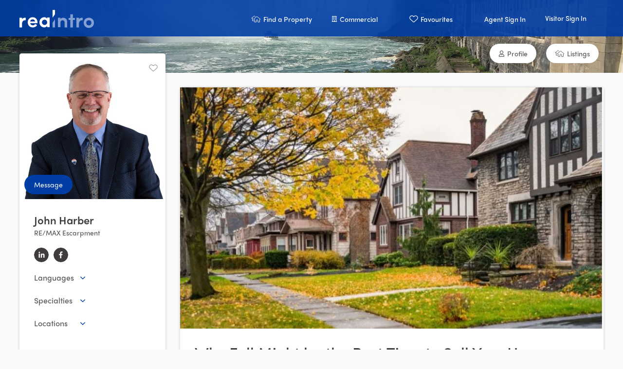

--- FILE ---
content_type: text/html; charset=utf-8
request_url: https://realintro.com/johnharber/posts/why-fall-might-be-the-best-time-to-sell-your-home
body_size: 3118
content:
<!DOCTYPE html><html lang="en"><head><meta charSet="utf-8"/><meta name="viewport" content="minimum-scale=1, initial-scale=1, width=device-width"/><meta name="next-head-count" content="2"/><link rel="apple-touch-icon" sizes="180x180" href="/static/images/favicons/apple-touch-icon.png"/><link rel="icon" type="image/png" sizes="32x32" href="/static/images/favicons/favicon-32x32.png"/><link rel="icon" type="image/png" sizes="16x16" href="/static/images/favicons/favicon-16x16.png"/><link rel="mask-icon" href="/static/images/favicons/safari-pinned-tab.svg" color="#003da5"/><meta name="msapplication-TileColor" content="#00aba9"/><meta name="theme-color" content="#ffffff"/><link data-next-font="" rel="preconnect" href="/" crossorigin="anonymous"/><link rel="preload" href="/_next/static/css/6948e36f4b4c783c.css" as="style"/><link rel="stylesheet" href="/_next/static/css/6948e36f4b4c783c.css" data-n-g=""/><noscript data-n-css=""></noscript><script defer="" nomodule="" src="/_next/static/chunks/polyfills-c67a75d1b6f99dc8.js"></script><script src="/_next/static/chunks/webpack-a9c924ab3d786f30.js" defer=""></script><script src="/_next/static/chunks/framework-6c8598519c693321.js" defer=""></script><script src="/_next/static/chunks/main-cfdea525c43f105c.js" defer=""></script><script src="/_next/static/chunks/pages/_app-58308bd6ca9ca1af.js" defer=""></script><script src="/_next/static/chunks/7112840a-b0a268849ac161a8.js" defer=""></script><script src="/_next/static/chunks/cccc6244-ce8ed1e1c87e9dd3.js" defer=""></script><script src="/_next/static/chunks/75fc9c18-4321f959804bd28d.js" defer=""></script><script src="/_next/static/chunks/7940-a2198014399f36a4.js" defer=""></script><script src="/_next/static/chunks/430-cd0a98b35f46c779.js" defer=""></script><script src="/_next/static/chunks/413-a51d805967d7682c.js" defer=""></script><script src="/_next/static/chunks/9089-25c698096e8056d7.js" defer=""></script><script src="/_next/static/chunks/8819-5022aad783aa2620.js" defer=""></script><script src="/_next/static/chunks/8113-ff444bb2df884b26.js" defer=""></script><script src="/_next/static/chunks/6894-d28d74392fbc2c8e.js" defer=""></script><script src="/_next/static/chunks/653-a28e709d65892891.js" defer=""></script><script src="/_next/static/chunks/390-845745031b4f361d.js" defer=""></script><script src="/_next/static/chunks/5946-c491c26e077d9189.js" defer=""></script><script src="/_next/static/chunks/207-3da8dfe93319def2.js" defer=""></script><script src="/_next/static/chunks/1347-bb2ad7d8e02e6e8c.js" defer=""></script><script src="/_next/static/chunks/2597-87452cc03569bfc6.js" defer=""></script><script src="/_next/static/chunks/3726-e455697342f00512.js" defer=""></script><script src="/_next/static/chunks/9861-a7dfa13a5a1e3c8e.js" defer=""></script><script src="/_next/static/chunks/7568-8e47d2270b1636d9.js" defer=""></script><script src="/_next/static/chunks/6511-6e68028bc0bd45c6.js" defer=""></script><script src="/_next/static/chunks/pages/%5Bprofile%5D/posts/%5Bpermalink%5D-82f723d75e1c1535.js" defer=""></script><script src="/_next/static/PoPKorH0tHwtZvuqXGnD2/_buildManifest.js" defer=""></script><script src="/_next/static/PoPKorH0tHwtZvuqXGnD2/_ssgManifest.js" defer=""></script><style id="jss-server-side">html {
  box-sizing: border-box;
  -webkit-font-smoothing: antialiased;
  -moz-osx-font-smoothing: grayscale;
}
*, *::before, *::after {
  box-sizing: inherit;
}
strong, b {
  font-weight: 700;
}
body {
  color: rgba(0, 0, 0, 0.87);
  margin: 0;
  font-size: 0.875rem;
  font-family: "Roboto", "Helvetica", "Arial", sans-serif;
  font-weight: 300;
  line-height: 1.43;
  letter-spacing: 0;
  background-color: #fafafa;
}
@media print {
  body {
    background-color: #fff;
  }
}
  body::backdrop {
    background-color: #fafafa;
  }</style></head><body><noscript><iframe src="https://www.googletagmanager.com/ns.html?id=GTM-MRXDTSN" height="0" width="0" style="display:none;visibility:hidden"></iframe></noscript><div id="__next"></div><script id="__NEXT_DATA__" type="application/json">{"props":{"pageProps":{"csrfToken":"SBU4Kgxd--qW1r5mvSELiuyR0PyNjlBmS0Ms","currentUser":null,"postPermalink":"why-fall-might-be-the-best-time-to-sell-your-home","profile":{"type":"profile","id":"768","name":"John Harber","email":"johnbuyorsell@gmail.com","permalink":"johnharber","designation":"REALTOR® Salesperson","website_url":null,"direct_phone":"289-455-5533","office_phone":"905-545-1188","sms_phone":"289-455-5533","url":"/johnharber","is_paid":true,"active":true,"head_tracking_codes":"","body_tracking_codes":"","hotjar_code":"","google_analytics_4":null,"meta_description":"","show_team_listings":false,"profileable_id":737,"profileable_type":"User","specializes_in":"both","is_test_profile":false,"redirect_to_website":false,"uuid":null,"is_commercial":true,"meta":{"attachments":{"cropped_image":"https://media.realintro.com/6j5kyrxqbrb7vk0ckiw8g8jv5zmv","cover_image":"https://media.realintro.com/010igdcv3wyx4rwu3g5rwch1hapa","profile_image":"https://media.realintro.com/kr20ez6wom1fwyjqrqffb46epsrf"}},"groups":[{"type":"group","id":"1","name":"RE/MAX Escarpment","subtype":"Brokerage","uuid":"48db2de1-4b5c-4f87-93bd-9ba02d43e115","status":"active","address":null,"city":null,"postal_code":null,"email":"joinus@rmxemail.com","website_url":"https://www.remaxescarpment.com","description":null,"url":null,"head_tracking_codes":null,"body_tracking_codes":null,"disable_global_module":false,"phone":null,"meta":{"attachments":{"alternate_logo":"https://media.realintro.com/3dtyd98k99l6b6xmfglfjcltqy6o","cover_image":"https://media.realintro.com/zergfhdnu28tjtm40b2qhlpf1b3e","logo":"https://media.realintro.com/evikbwzdauetuz9i00wwkzy57wo5"}},"parent":null,"brand":null,"relationshipNames":["parent","brand"]}],"languages":[{"type":"language","id":"14","name":"English","permalink":"english"}],"locations":[{"type":"location","id":"11","name":"Burlington","permalink":"burlington","formatted_name":"Burlington","abbreviation":null,"latitude":null,"longitude":null,"parent":null,"relationshipNames":["parent"]},{"type":"location","id":"36","name":"Grimsby","permalink":"grimsby","formatted_name":"Grimsby","abbreviation":null,"latitude":null,"longitude":null,"parent":null,"relationshipNames":["parent"]},{"type":"location","id":"41","name":"Hamilton","permalink":"hamilton","formatted_name":"Hamilton","abbreviation":null,"latitude":null,"longitude":null,"parent":null,"relationshipNames":["parent"]},{"type":"location","id":"47","name":"Lincoln","permalink":"lincoln","formatted_name":"Lincoln","abbreviation":null,"latitude":null,"longitude":null,"parent":null,"relationshipNames":["parent"]},{"type":"location","id":"54","name":"Niagara Falls","permalink":"niagara-falls","formatted_name":"Niagara Falls","abbreviation":null,"latitude":null,"longitude":null,"parent":null,"relationshipNames":["parent"]},{"type":"location","id":"58","name":"Oakville","permalink":"oakville","formatted_name":"Oakville","abbreviation":null,"latitude":null,"longitude":null,"parent":null,"relationshipNames":["parent"]},{"type":"location","id":"71","name":"St. Catharines","permalink":"st-catharines","formatted_name":"St. Catharines","abbreviation":null,"latitude":null,"longitude":null,"parent":null,"relationshipNames":["parent"]},{"type":"location","id":"72","name":"Stoney Creek","permalink":"stoney-creek","formatted_name":"Stoney Creek","abbreviation":null,"latitude":null,"longitude":null,"parent":null,"relationshipNames":["parent"]},{"type":"location","id":"80","name":"Welland","permalink":"welland","formatted_name":"Welland","abbreviation":null,"latitude":null,"longitude":null,"parent":null,"relationshipNames":["parent"]},{"type":"location","id":"81","name":"West Lincoln","permalink":"west-lincoln","formatted_name":"West Lincoln","abbreviation":null,"latitude":null,"longitude":null,"parent":null,"relationshipNames":["parent"]}],"social_links":[{"type":"social_link","id":"2065","url":"https://www.linkedin.com/in/johnharberremax/","social_media_network":{"type":"social_media_network","id":"3","name":"LinkedIn","permalink":"linkedin"},"relationshipNames":["social_media_network"]},{"type":"social_link","id":"2064","url":"https://www.facebook.com/JohnHarberRemax","social_media_network":{"type":"social_media_network","id":"1","name":"Facebook","permalink":"facebook"},"relationshipNames":["social_media_network"]}],"specialties":[{"type":"specialty","id":"3","name":"Buyers","permalink":"buyers"},{"type":"specialty","id":"4","name":"Commercial Real Estate","permalink":"commercial-real-estate"},{"type":"specialty","id":"9","name":"First Time Buyers","permalink":"first-time-buyers"},{"type":"specialty","id":"10","name":"First Time Sellers","permalink":"first-time-sellers"},{"type":"specialty","id":"31","name":"Sellers","permalink":"sellers"}],"relationshipNames":["groups","languages","locations","social_links","specialties"]}}},"page":"/[profile]/posts/[permalink]","query":{"profile":"johnharber","permalink":"why-fall-might-be-the-best-time-to-sell-your-home"},"buildId":"PoPKorH0tHwtZvuqXGnD2","runtimeConfig":{"FIND_AGENT_API_URL":"https://agents-api.realintro.com/v1"},"isFallback":false,"isExperimentalCompile":false,"gip":true,"appGip":true,"scriptLoader":[{"id":"google-tag-manager","strategy":"afterInteractive","children":"\n\t\t\t\t\t\t(function(w,d,s,l,i){w[l]=w[l]||[];w[l].push({'gtm.start':\n\t\t\t\t\t\tnew Date().getTime(),event:'gtm.js'});var f=d.getElementsByTagName(s)[0],\n\t\t\t\t\t\tj=d.createElement(s),dl=l!='dataLayer'?'\u0026l='+l:'';j.async=true;j.src=\n\t\t\t\t\t\t'https://www.googletagmanager.com/gtm.js?id='+i+dl;f.parentNode.insertBefore(j,f);\n\t\t\t\t\t\t})(window,document,'script','dataLayer','GTM-MRXDTSN');\n\t\t\t\t\t"}]}</script></body></html>

--- FILE ---
content_type: text/css; charset=UTF-8
request_url: https://realintro.com/_next/static/css/6948e36f4b4c783c.css
body_size: 41898
content:
.rodal,.rodal-mask{top:0;left:0;width:100%;height:100%;z-index:100}.rodal{position:fixed}.rodal-mask{position:absolute;background:rgba(0,0,0,.3)}.rodal-dialog{position:absolute;top:0;left:0;right:0;bottom:0;margin:auto;z-index:101;padding:15px;background:#fff;border-radius:3px;box-shadow:0 1px 3px rgba(0,0,0,.2)}.rodal-dialog:focus{outline:none}.rodal-close{position:absolute;cursor:pointer;top:16px;right:16px;width:16px;height:16px}.rodal-close:after,.rodal-close:before{position:absolute;content:"";height:2px;width:100%;top:50%;left:0;margin-top:-1px;background:#999;border-radius:100%;transition:background .2s}.rodal-close:before{transform:rotate(45deg)}.rodal-close:after{transform:rotate(-45deg)}.rodal-close:hover:after,.rodal-close:hover:before{background:#333}@keyframes rodal-fade-enter{0%{opacity:0}}.rodal-fade-enter{animation:rodal-fade-enter ease-in both}@keyframes rodal-fade-leave{to{opacity:0}}.rodal-fade-leave{animation:rodal-fade-leave ease-out both}@keyframes rodal-zoom-enter{0%{transform:scale3d(.3,.3,.3)}}.rodal-zoom-enter{animation:rodal-zoom-enter cubic-bezier(.4,0,0,1.5) both}@keyframes rodal-zoom-leave{to{transform:scale3d(.3,.3,.3)}}.rodal-zoom-leave{animation:rodal-zoom-leave both}@keyframes rodal-slideDown-enter{0%{transform:translate3d(0,-100px,0)}}.rodal-slideDown-enter{animation:rodal-slideDown-enter cubic-bezier(.4,0,0,1.5) both}@keyframes rodal-slideDown-leave{to{transform:translate3d(0,-100px,0)}}.rodal-slideDown-leave{animation:rodal-slideDown-leave both}@keyframes rodal-slideLeft-enter{0%{transform:translate3d(-150px,0,0)}}.rodal-slideLeft-enter{animation:rodal-slideLeft-enter cubic-bezier(.4,0,0,1.5) both}@keyframes rodal-slideLeft-leave{to{transform:translate3d(-150px,0,0)}}.rodal-slideLeft-leave{animation:rodal-slideLeft-leave both}@keyframes rodal-slideRight-enter{0%{transform:translate3d(150px,0,0)}}.rodal-slideRight-enter{animation:rodal-slideRight-enter cubic-bezier(.4,0,0,1.5) both}@keyframes rodal-slideRight-leave{to{transform:translate3d(150px,0,0)}}.rodal-slideRight-leave{animation:rodal-slideRight-leave both}@keyframes rodal-slideUp-enter{0%{transform:translate3d(0,100px,0)}}.rodal-slideUp-enter{animation:rodal-slideUp-enter cubic-bezier(.4,0,0,1.5) both}@keyframes rodal-slideUp-leave{to{transform:translate3d(0,100px,0)}}.rodal-slideUp-leave{animation:rodal-slideUp-leave both}@keyframes rodal-flip-enter{0%{transform:perspective(400px) rotateX(60deg)}70%{transform:perspective(400px) rotateX(-15deg)}to{transform:perspective(400px)}}.rodal-flip-enter{animation:rodal-flip-enter ease-in both;-webkit-backface-visibility:visible!important;backface-visibility:visible!important}@keyframes rodal-flip-leave{0%{transform:perspective(400px)}30%{transform:perspective(400px) rotateX(-15deg)}to{transform:perspective(400px) rotateX(45deg)}}.rodal-flip-leave{animation:rodal-flip-leave both;-webkit-backface-visibility:visible!important;backface-visibility:visible!important}@keyframes rodal-rotate-enter{0%{transform:rotate(-180deg) scale3d(.3,.3,.3)}}.rodal-rotate-enter{animation:rodal-rotate-enter both;transform-origin:center}@keyframes rodal-rotate-leave{to{transform:rotate(180deg) scale3d(.3,.3,.3)}}.rodal-rotate-leave{animation:rodal-rotate-leave both;transform-origin:center}@keyframes rodal-door-enter{0%{transform:scaleX(0)}}.rodal-door-enter{animation:rodal-door-enter cubic-bezier(.4,0,0,1.5) both}@keyframes rodal-door-leave{60%{transform:scaleX(.01)}to{transform:scale3d(0,1,.1)}}.rodal-door-leave{animation:rodal-door-leave both}.slick-slider{box-sizing:border-box;-webkit-touch-callout:none;-webkit-user-select:none;-moz-user-select:none;user-select:none;touch-action:pan-y;-webkit-tap-highlight-color:rgba(0,0,0,0)}.slick-list,.slick-slider{position:relative;display:block}.slick-list{overflow:hidden;margin:0;padding:0}.slick-list:focus{outline:none}.slick-list.dragging{cursor:pointer;cursor:hand}.slick-slider .slick-list,.slick-slider .slick-track{transform:translateZ(0)}.slick-track{position:relative;left:0;top:0;display:block;margin-left:auto;margin-right:auto}.slick-track:after,.slick-track:before{content:"";display:table}.slick-track:after{clear:both}.slick-loading .slick-track{visibility:hidden}.slick-slide{float:left;height:100%;min-height:1px}[dir=rtl] .slick-slide{float:right}.slick-slide img{display:block}.slick-slide,.slick-slide.slick-loading img{display:none}.slick-slide.dragging img{pointer-events:none}.slick-initialized .slick-slide{display:block}.slick-loading .slick-slide{visibility:hidden}.slick-vertical .slick-slide{display:block;height:auto;border:1px solid transparent}.slick-arrow.slick-hidden{display:none}.slick-loading .slick-list{background:#fff "" 50% no-repeat}@font-face{font-family:slick;src:"";src:"" format("embedded-opentype"),"" format("woff"),"" format("truetype"),"" format("svg");font-weight:400;font-style:normal}.slick-next,.slick-prev{position:absolute;display:block;height:20px;width:20px;line-height:0px;font-size:0;cursor:pointer;top:50%;transform:translateY(-50%);padding:0;border:none}.slick-next,.slick-next:focus,.slick-next:hover,.slick-prev,.slick-prev:focus,.slick-prev:hover{background:transparent;color:transparent;outline:none}.slick-next:focus:before,.slick-next:hover:before,.slick-prev:focus:before,.slick-prev:hover:before{opacity:1}.slick-next.slick-disabled:before,.slick-prev.slick-disabled:before{opacity:.25}.slick-next:before,.slick-prev:before{font-family:slick;font-size:20px;line-height:1;color:#fff;opacity:.75;-webkit-font-smoothing:antialiased;-moz-osx-font-smoothing:grayscale}.slick-prev{left:-25px}[dir=rtl] .slick-prev{left:auto;right:-25px}.slick-prev:before{content:"←"}[dir=rtl] .slick-prev:before{content:"→"}.slick-next{right:-25px}[dir=rtl] .slick-next{left:-25px;right:auto}.slick-next:before{content:"→"}[dir=rtl] .slick-next:before{content:"←"}.slick-dotted.slick-slider{margin-bottom:30px}.slick-dots{position:absolute;bottom:-25px;list-style:none;display:block;text-align:center;padding:0;margin:0;width:100%}.slick-dots li{position:relative;display:inline-block;margin:0 5px;padding:0}.slick-dots li,.slick-dots li button{height:20px;width:20px;cursor:pointer}.slick-dots li button{border:0;background:transparent;display:block;outline:none;line-height:0px;font-size:0;color:transparent;padding:5px}.slick-dots li button:focus,.slick-dots li button:hover{outline:none}.slick-dots li button:focus:before,.slick-dots li button:hover:before{opacity:1}.slick-dots li button:before{position:absolute;top:0;left:0;content:"•";width:20px;height:20px;font-family:slick;font-size:6px;line-height:20px;text-align:center;color:#000;opacity:.25;-webkit-font-smoothing:antialiased;-moz-osx-font-smoothing:grayscale}.slick-dots li.slick-active button:before{color:#000;opacity:.75}/*!
* Bootstrap Reboot v4.3.1 (https://getbootstrap.com/)
* Copyright 2011-2019 The Bootstrap Authors
* Copyright 2011-2019 Twitter, Inc.
* Licensed under MIT (https://github.com/twbs/bootstrap/blob/master/LICENSE)
* Forked from Normalize.css, licensed MIT (https://github.com/necolas/normalize.css/blob/master/LICENSE.md)
*/*,:after,:before{box-sizing:border-box}html{font-family:sans-serif;-webkit-tap-highlight-color:rgba(0,0,0,0)}article,aside,figcaption,figure,footer,header,hgroup,main,nav,section{display:block}body{font-family:-apple-system,BlinkMacSystemFont,Segoe UI,Roboto,Helvetica Neue,Arial,Noto Sans,sans-serif,Apple Color Emoji,Segoe UI Emoji,Segoe UI Symbol,Noto Color Emoji;font-size:1rem;font-weight:400;line-height:1.5;color:#212529;text-align:left;background-color:#fff}[tabindex="-1"]:focus{outline:0!important}h1,h2,h3,h4,h5,h6{margin-bottom:.5rem}p{margin-top:0;margin-bottom:1rem}abbr[data-original-title],abbr[title]{-webkit-text-decoration:underline dotted;text-decoration:underline dotted;cursor:help;border-bottom:0;-webkit-text-decoration-skip-ink:none;text-decoration-skip-ink:none}address{font-style:normal;line-height:inherit}address,dl,ol,ul{margin-bottom:1rem}dl,ol,ul{margin-top:0}ol ol,ol ul,ul ol,ul ul{margin-bottom:0}dt{font-weight:700}dd{margin-bottom:.5rem;margin-left:0}blockquote{margin:0 0 1rem}a:hover{text-decoration:underline}a:not([href]):not([tabindex]),a:not([href]):not([tabindex]):focus,a:not([href]):not([tabindex]):hover{color:inherit;text-decoration:none}a:not([href]):not([tabindex]):focus{outline:0}code,kbd,pre,samp{font-family:SFMono-Regular,Menlo,Monaco,Consolas,Liberation Mono,Courier New,monospace;font-size:1em}pre{margin-top:0;margin-bottom:1rem;overflow:auto}figure{margin:0 0 1rem}img,svg{vertical-align:middle}svg{overflow:hidden}table{border-collapse:collapse}caption{padding-top:.75rem;padding-bottom:.75rem;color:#6c757d;text-align:left;caption-side:bottom}th{text-align:inherit}label{display:inline-block;margin-bottom:.5rem}button{border-radius:0}button:focus{outline:1px dotted;outline:5px auto -webkit-focus-ring-color}button,input,optgroup,select,textarea{font-size:inherit;line-height:inherit}select{word-wrap:normal}[type=button]:not(:disabled),[type=reset]:not(:disabled),[type=submit]:not(:disabled),button:not(:disabled){cursor:pointer}input[type=checkbox],input[type=radio]{box-sizing:border-box;padding:0}input[type=date],input[type=datetime-local],input[type=month],input[type=time]{-webkit-appearance:listbox}textarea{resize:vertical}fieldset{min-width:0;padding:0;margin:0;border:0}legend{display:block;width:100%;margin-bottom:.5rem;font-size:1.5rem;line-height:inherit}[type=search]{-webkit-appearance:none}output{display:inline-block}summary{cursor:pointer}[hidden]{display:none!important}/*! normalize.css v8.0.1 | MIT License | github.com/necolas/normalize.css */html{line-height:1.15;-webkit-text-size-adjust:100%}body{margin:0}main{display:block}h1{font-size:2em;margin:.67em 0}hr{box-sizing:content-box;height:0;overflow:visible}pre{font-family:monospace,monospace;font-size:1em}a{background-color:transparent}abbr[title]{border-bottom:none;text-decoration:underline;-webkit-text-decoration:underline dotted;text-decoration:underline dotted}b,strong{font-weight:bolder}code,kbd,samp{font-family:monospace,monospace;font-size:1em}small{font-size:80%}sub,sup{font-size:75%;line-height:0;position:relative;vertical-align:baseline}sub{bottom:-.25em}sup{top:-.5em}img{border-style:none}button,input,optgroup,select,textarea{font-family:inherit;font-size:100%;line-height:1.15;margin:0}button,input{overflow:visible}button,select{text-transform:none}[type=button],[type=reset],[type=submit],button{-webkit-appearance:button}[type=button]::-moz-focus-inner,[type=reset]::-moz-focus-inner,[type=submit]::-moz-focus-inner,button::-moz-focus-inner{border-style:none;padding:0}[type=button]:-moz-focusring,[type=reset]:-moz-focusring,[type=submit]:-moz-focusring,button:-moz-focusring{outline:1px dotted ButtonText}fieldset{padding:.35em .75em .625em}legend{box-sizing:border-box;color:inherit;display:table;max-width:100%;padding:0;white-space:normal}progress{vertical-align:baseline}textarea{overflow:auto}[type=checkbox],[type=radio]{box-sizing:border-box;padding:0}[type=number]::-webkit-inner-spin-button,[type=number]::-webkit-outer-spin-button{height:auto}[type=search]{-webkit-appearance:textfield;outline-offset:-2px}[type=search]::-webkit-search-decoration{-webkit-appearance:none}::-webkit-file-upload-button{-webkit-appearance:button;font:inherit}details{display:block}summary{display:list-item}.hidden,.hide,[hidden],template{display:none}.show{display:block}.show-xsmall{display:none}@media screen and (max-width:550px){.show-xsmall{display:block}}.hide-small{display:block}@media screen and (max-width:768px){.hide-small{display:none}}.hide-xsmall{display:block}@media screen and (max-width:400px){.hide-xsmall{display:none}}.no-top-marg{margin-top:0}.bm-0{margin-bottom:0}.no-marg{margin:0}.bm-1{margin-bottom:1rem}.bm-2{margin-bottom:2rem}.bm-3{margin-bottom:3rem}.tm-0{margin-top:0}.tm-1{margin-top:1rem}.tm-2{margin-top:2rem}.tm-3{margin-top:3rem}.no-top-pad{padding-top:0}.no-bot-pad{padding-bottom:0}.no-pad{padding:0}.flipped{transform:scaleY(-1);transition:all .3s ease}.rotate{transform:rotate(45deg)}.white{color:#fff}.black{color:#000}.red{color:#ce2d4f}.purple{color:#003da5}.teal{color:#00a393}.uppercase{text-transform:uppercase}.bold{font-weight:400;text-shadow:1px 0 0 currentColor}.block{display:block}.no-wrap{white-space:nowrap}.highlight{color:#003da5;font-size:22px;font-size:1.375rem}.fixed{position:fixed}label[for]{cursor:pointer}*,h1,h2,h3,h4,h5,h6{font-family:sofia-pro,sans-serif}h1,h2,h3,h4,h5,h6{color:#413c3c;font-weight:700;margin-bottom:1rem;margin-top:0;line-height:1.2em}a,li,p,span{font-family:sofia-pro,sans-serif}.h1,h1{font-size:32px;font-size:2rem}@media screen and (max-width:1024px){.h1,h1{font-size:30px;font-size:1.875rem}}@media screen and (max-width:768px){.h1,h1{font-size:28px;font-size:1.75rem}}@media screen and (max-width:400px){.h1,h1{font-size:26px;font-size:1.625rem}}.h2,h2{font-size:30px;font-size:1.875rem}@media screen and (max-width:1024px){.h2,h2{font-size:28px;font-size:1.75rem}}@media screen and (max-width:768px){.h2,h2{font-size:26px;font-size:1.625rem}}@media screen and (max-width:400px){.h2,h2{font-size:24px;font-size:1.5rem}}.h3,h3{font-size:28px;font-size:1.75rem}@media screen and (max-width:1024px){.h3,h3{font-size:26px;font-size:1.625rem}}@media screen and (max-width:768px){.h3,h3{font-size:24px;font-size:1.5rem}}@media screen and (max-width:400px){.h3,h3{font-size:22px;font-size:1.375rem}}.h4,h4{font-size:26px;font-size:1.625rem}@media screen and (max-width:1024px){.h4,h4{font-size:24px;font-size:1.5rem}}@media screen and (max-width:768px){.h4,h4{font-size:22px;font-size:1.375rem}}@media screen and (max-width:400px){.h4,h4{font-size:20px;font-size:1.25rem}}.h5,h5{font-size:22px;font-size:1.375rem}@media screen and (max-width:1024px){.h5,h5{font-size:20px;font-size:1.25rem}}@media screen and (max-width:768px){.h5,h5{font-size:18px;font-size:1.125rem}}.h6,h6{font-size:18px;font-size:1.125rem}@media screen and (max-width:1024px){.h6,h6{font-size:16px;font-size:1rem}}p{margin:0 0 1.2em;font-size:15px;font-size:.9375rem;line-height:1.5;color:#5d5959}a{color:#003da5;text-decoration:none}a:active,a:focus,a:hover{cursor:pointer;text-decoration:underline}a:focus,button:focus,input:focus,select:focus,textarea:focus{box-shadow:0 0 0 1px #aaa,0 0 0 3px rgba(0,61,165,.1);outline:none}input:focus,select:focus,textarea:focus{border-color:#aaa;box-shadow:0 0 0 3px rgba(0,61,165,.1)}.ri-select input:focus,.ri-select select:focus,.ri-select textarea:focus{border-color:inherit;box-shadow:none}.cta{font-size:16px;font-size:1rem;line-height:1.2}.accordion-text{font-size:18px;font-size:1.125rem;line-height:1.2}blockquote{border-left:3px solid #dfdede;margin-left:0;padding:.5rem 1.5rem}blockquote p:last-child{margin-bottom:0}ol,ul{list-style:none;margin:1.5rem 0 1.5rem 1.5rem}ol li,ul li{margin-top:.5rem}ol{list-style:decimal inside}ol ol{list-style-type:lower-alpha}ul{list-style:disc inside}ul ul{list-style-type:circle}dl dt{font-weight:700}dl dd{margin:.5rem 0 1.5rem}.legal{font-size:12px;font-size:.75rem}::selection{background-color:#00a393;color:#fff}.MuiTypography-body1,.MuiTypography-root{font-family:sofia-pro,sans-serif!important}@keyframes scale{0%{transform:scale3d(0,0,0)}80%{transform:scale3d(1.5,1.5,1.5)}to{transform:scaleX(1)}}@keyframes scaleDown{0%{transform:scaleX(1)}to{transform:scale3d(0,0,0)}}@keyframes slideDown{0%{top:-50px;opacity:0}to{top:0;opacity:1}}@keyframes slideUp{0%{top:0;opacity:1}to{top:-50px;opacity:0}}@keyframes slideInLeft{0%{left:-50%;opacity:0}to{left:0;opacity:1}}@keyframes slideOutLeft{0%{left:0;opacity:1}to{left:-50%;opacity:0}}@keyframes slideInRight{0%{right:-50%;opacity:0}to{right:0;opacity:1}}@keyframes slideOutRight{0%{right:0;opacity:1}to{right:-50%;opacity:0}}@keyframes rotateIn{0%{transform:rotate(0);transition-timing-function:ease-in-out}to{transform:rotate(180deg);transition-timing-function:ease-in-out}}@keyframes rotateOut{0%{transform:rotate(180deg);transition-timing-function:ease-in-out}to{transform:rotate(0);transition-timing-function:ease-in-out}}.MuiButtonBase-root:focus{box-shadow:none}.MuiButtonBase-root.MuiButton-contained:not(.MuiButton-containedSecondary):not(.MuiButton-containedPrimary):active,.MuiButtonBase-root.MuiButton-contained:not(.MuiButton-containedSecondary):not(.MuiButton-containedPrimary):focus,.MuiButtonBase-root.MuiButton-contained:not(.MuiButton-containedSecondary):not(.MuiButton-containedPrimary):hover{background-color:#fff}.MuiTypography-root.MuiLink-root.MuiLink-underlineNone.MuiButtonBase-root.MuiButton-root.MuiButton-outlined.MuiTypography-colorPrimary{border:2px solid #fff}input{border-radius:5px;box-shadow:none;border:1px solid #dfdede;background:#fff;padding:0 10px;vertical-align:middle;line-height:30px;color:#182026;font-size:14px;font-weight:300;height:35px;transition:box-shadow .1s cubic-bezier(.4,1,.75,.9);-webkit-appearance:none;-moz-appearance:none;appearance:none;width:100%}input::placeholder{color:#999}label,select{font-family:sofia-pro,sans-serif}select{display:block;max-width:100%;box-sizing:border-box;margin:0;-moz-appearance:none;-webkit-appearance:none;appearance:none;background-color:#fff;background-repeat:no-repeat,repeat;background-position:right .7em top 50%,0 0;background-size:22px auto,100%;border-radius:5px;box-shadow:none;border:1px solid #dfdede;background-image:url("data:image/svg+xml,%3Csvg xmlns='http://www.w3.org/2000/svg' height='20' width='20' viewBox='0 0 20 20' aria-hidden='true' focusable='false'%3E%3Cpath fill='%23ccc' d='M4.516 7.548c0.436-0.446 1.043-0.481 1.576 0l3.908 3.747 3.908-3.747c0.533-0.481 1.141-0.446 1.574 0 0.436 0.445 0.408 1.197 0 1.615-0.406 0.418-4.695 4.502-4.695 4.502-0.217 0.223-0.502 0.335-0.787 0.335s-0.57-0.112-0.789-0.335c0 0-4.287-4.084-4.695-4.502s-0.436-1.17 0-1.615z'%3E%3C/path%3E%3C/svg%3E");padding:0 32px 0 10px;vertical-align:middle;line-height:30px;color:#5d5959;font-size:14px;font-weight:300;height:35px;width:100%}select::-ms-expand{display:none}select option{font-weight:400}textarea{border-radius:5px;box-shadow:none;border:1px solid #dfdede;background:#fff;padding:10px;vertical-align:middle;line-height:1.2em;color:#182026;font-size:14px;font-weight:300;transition:box-shadow .1s cubic-bezier(.4,1,.75,.9);-webkit-appearance:none;-moz-appearance:none;appearance:none;width:100%}textarea::placeholder{color:#999}.MuiSwitch-root .MuiButtonBase-root{padding:9px}.MuiSwitch-root .MuiButtonBase-root.Mui-checked .MuiIconButton-label{color:#003da5}.MuiSwitch-root .MuiButtonBase-root .MuiIconButton-label .MuiSwitch-input{top:0;left:0;width:100%;cursor:inherit;height:100%;margin:0;opacity:0;padding:0;z-index:1;position:absolute}.MuiSwitch-root .MuiSwitch-colorSecondary.Mui-checked+.MuiSwitch-track{background-color:#a892cc}.MuiSwitch-root .MuiSwitch-colorSecondary.Mui-checked:hover{background-color:rgba(102,34,214,.08)}.MuiIcon-colorPrimary,.MuiSwitch-colorSecondary.Mui-checked{color:#003da5!important}.MuiIcon-colorSecondary{color:#00a393!important}.MuiExpansionPanel-root{display:block!important}.MuiExpansionPanel-root.Mui-expanded{margin:0!important}.MuiExpansionPanel-root:before{height:0!important}.MuiExpansionPanel-root.MuiPaper-elevation1{box-shadow:none}.MuiExpansionPanel-root .MuiExpansionPanelSummary-root{padding:0}.MuiExpansionPanel-root .MuiExpansionPanelSummary-root.Mui-expanded{min-height:48px}.MuiExpansionPanel-root .MuiExpansionPanelSummary-root .MuiExpansionPanelSummary-content.Mui-expanded{margin:12px 0}.MuiExpansionPanel-root .MuiExpansionPanelSummary-root .MuiExpansionPanelSummary-content .title{margin:0}.MuiExpansionPanel-root .MuiCollapse-container .MuiExpansionPanelDetails-root{padding:0;display:block}.MuiExpansionPanel-root .MuiCollapse-container p{font-size:14px;font-size:.875rem}.MuiExpansionPanel-root .MuiExpansionPanelDetails-root{display:flex;flex-direction:column}.react-datepicker-popper[data-placement^=bottom] .react-datepicker__triangle,.react-datepicker-popper[data-placement^=top] .react-datepicker__triangle,.react-datepicker__month-read-view--down-arrow,.react-datepicker__month-year-read-view--down-arrow,.react-datepicker__year-read-view--down-arrow{margin-left:-8px;position:absolute}.react-datepicker-popper[data-placement^=bottom] .react-datepicker__triangle,.react-datepicker-popper[data-placement^=bottom] .react-datepicker__triangle:before,.react-datepicker-popper[data-placement^=top] .react-datepicker__triangle,.react-datepicker-popper[data-placement^=top] .react-datepicker__triangle:before,.react-datepicker__month-read-view--down-arrow,.react-datepicker__month-read-view--down-arrow:before,.react-datepicker__month-year-read-view--down-arrow,.react-datepicker__month-year-read-view--down-arrow:before,.react-datepicker__year-read-view--down-arrow,.react-datepicker__year-read-view--down-arrow:before{box-sizing:content-box;position:absolute;border:8px solid transparent;height:0;width:1px}.react-datepicker-popper[data-placement^=bottom] .react-datepicker__triangle:before,.react-datepicker-popper[data-placement^=top] .react-datepicker__triangle:before,.react-datepicker__month-read-view--down-arrow:before,.react-datepicker__month-year-read-view--down-arrow:before,.react-datepicker__year-read-view--down-arrow:before{content:"";z-index:-1;border-width:8px;left:-8px;border-bottom-color:#dfdede}.react-datepicker-popper[data-placement^=bottom] .react-datepicker__triangle{top:0;margin-top:-8px}.react-datepicker-popper[data-placement^=bottom] .react-datepicker__triangle,.react-datepicker-popper[data-placement^=bottom] .react-datepicker__triangle:before{border-top:none;border-bottom-color:#f0f0f0}.react-datepicker-popper[data-placement^=bottom] .react-datepicker__triangle:before{top:-1px;border-bottom-color:#dfdede}.react-datepicker-popper[data-placement^=top] .react-datepicker__triangle,.react-datepicker__month-read-view--down-arrow,.react-datepicker__month-year-read-view--down-arrow,.react-datepicker__year-read-view--down-arrow{bottom:0;margin-bottom:-8px}.react-datepicker-popper[data-placement^=top] .react-datepicker__triangle,.react-datepicker-popper[data-placement^=top] .react-datepicker__triangle:before,.react-datepicker__month-read-view--down-arrow,.react-datepicker__month-read-view--down-arrow:before,.react-datepicker__month-year-read-view--down-arrow,.react-datepicker__month-year-read-view--down-arrow:before,.react-datepicker__year-read-view--down-arrow,.react-datepicker__year-read-view--down-arrow:before{border-bottom:none;border-top-color:#fff}.react-datepicker-popper[data-placement^=top] .react-datepicker__triangle:before,.react-datepicker__month-read-view--down-arrow:before,.react-datepicker__month-year-read-view--down-arrow:before,.react-datepicker__year-read-view--down-arrow:before{bottom:-1px;border-top-color:#dfdede}.react-datepicker-wrapper{display:inline-block;padding:0;border:0;width:100%}.react-datepicker{font-family:sofia-pro,sans-serif;font-size:.8rem;background-color:#fff;color:#000;border:1px solid #dfdede;border-radius:.3rem;display:inline-block;position:relative}.react-datepicker--time-only .react-datepicker__triangle{left:35px}.react-datepicker--time-only .react-datepicker__time-container{border-left:0}.react-datepicker--time-only .react-datepicker__time,.react-datepicker--time-only .react-datepicker__time-box{border-radius:.3rem}.react-datepicker__triangle{position:absolute;left:50px}.react-datepicker-popper{z-index:1}.react-datepicker-popper[data-placement^=bottom]{margin-top:10px}.react-datepicker-popper[data-placement=bottom-end] .react-datepicker__triangle,.react-datepicker-popper[data-placement=top-end] .react-datepicker__triangle{left:auto;right:50px}.react-datepicker-popper[data-placement^=top]{margin-bottom:10px}.react-datepicker-popper[data-placement^=right]{margin-left:8px}.react-datepicker-popper[data-placement^=right] .react-datepicker__triangle{left:auto;right:42px}.react-datepicker-popper[data-placement^=left]{margin-right:8px}.react-datepicker-popper[data-placement^=left] .react-datepicker__triangle{left:42px;right:auto}.react-datepicker__header{text-align:center;background-color:#f0f0f0;border-bottom:1px solid #dfdede;border-top-left-radius:.3rem;border-top-right-radius:.3rem;padding-top:8px;position:relative}.react-datepicker__header--time{padding-bottom:8px;padding-left:5px;padding-right:5px}.react-datepicker__month-dropdown-container--scroll,.react-datepicker__month-dropdown-container--select,.react-datepicker__month-year-dropdown-container--scroll,.react-datepicker__month-year-dropdown-container--select,.react-datepicker__year-dropdown-container--scroll,.react-datepicker__year-dropdown-container--select{display:inline-block;margin:0 2px}.react-datepicker-time__header,.react-datepicker-year-header,.react-datepicker__current-month{margin-top:0;color:#000;font-weight:700;font-size:.944rem}.react-datepicker-time__header{text-overflow:ellipsis;white-space:nowrap;overflow:hidden}.react-datepicker__navigation{background:none;line-height:1.7rem;text-align:center;cursor:pointer;position:absolute;top:10px;padding:0;border:.45rem solid transparent;z-index:1;height:10px;width:10px;text-indent:-999em;overflow:hidden}.react-datepicker__navigation--previous{left:10px;border-right-color:#ccc}.react-datepicker__navigation--previous:hover{border-right-color:#b3b3b3}.react-datepicker__navigation--previous--disabled,.react-datepicker__navigation--previous--disabled:hover{border-right-color:#e6e6e6;cursor:default}.react-datepicker__navigation--next{right:10px;border-left-color:#ccc}.react-datepicker__navigation--next--with-time:not(.react-datepicker__navigation--next--with-today-button){right:80px}.react-datepicker__navigation--next:hover{border-left-color:#b3b3b3}.react-datepicker__navigation--next--disabled,.react-datepicker__navigation--next--disabled:hover{border-left-color:#e6e6e6;cursor:default}.react-datepicker__navigation--years{position:relative;top:0;display:block;margin-left:auto;margin-right:auto}.react-datepicker__navigation--years-previous{top:4px;border-top-color:#ccc}.react-datepicker__navigation--years-previous:hover{border-top-color:#b3b3b3}.react-datepicker__navigation--years-upcoming{top:-4px;border-bottom-color:#ccc}.react-datepicker__navigation--years-upcoming:hover{border-bottom-color:#b3b3b3}.react-datepicker__month-container{float:left}.react-datepicker__month{margin:.4rem;text-align:center}.react-datepicker__month .react-datepicker__month-text,.react-datepicker__month .react-datepicker__quarter-text{display:inline-block;width:4rem;margin:2px}.react-datepicker__input-time-container{clear:both;width:100%;float:left;margin:5px 0 10px 15px;text-align:left}.react-datepicker__input-time-container .react-datepicker-time__caption,.react-datepicker__input-time-container .react-datepicker-time__input-container{display:inline-block}.react-datepicker__input-time-container .react-datepicker-time__input-container .react-datepicker-time__input{display:inline-block;margin-left:10px}.react-datepicker__input-time-container .react-datepicker-time__input-container .react-datepicker-time__input input{width:85px}.react-datepicker__input-time-container .react-datepicker-time__input-container .react-datepicker-time__input input[type=time]::-webkit-inner-spin-button,.react-datepicker__input-time-container .react-datepicker-time__input-container .react-datepicker-time__input input[type=time]::-webkit-outer-spin-button{-webkit-appearance:none;margin:0}.react-datepicker__input-time-container .react-datepicker-time__input-container .react-datepicker-time__input input[type=time]{-moz-appearance:textfield}.react-datepicker__input-time-container .react-datepicker-time__input-container .react-datepicker-time__delimiter{margin-left:5px;display:inline-block}.react-datepicker__time-container{float:right;border-left:1px solid #aeaeae;width:85px}.react-datepicker__time-container--with-today-button{display:inline;border:1px solid #aeaeae;border-radius:.3rem;position:absolute;right:-72px;top:0}.react-datepicker__time-container .react-datepicker__time{position:relative;background:#fff}.react-datepicker__time-container .react-datepicker__time .react-datepicker__time-box{width:85px;overflow-x:hidden;margin:0 auto;text-align:center}.react-datepicker__time-container .react-datepicker__time .react-datepicker__time-box ul.react-datepicker__time-list{list-style:none;margin:0;height:calc(195px + .85rem);overflow-y:scroll;padding-right:0;padding-left:0;width:100%;box-sizing:content-box}.react-datepicker__time-container .react-datepicker__time .react-datepicker__time-box ul.react-datepicker__time-list li.react-datepicker__time-list-item{height:30px;padding:5px 10px;white-space:nowrap}.react-datepicker__time-container .react-datepicker__time .react-datepicker__time-box ul.react-datepicker__time-list li.react-datepicker__time-list-item:hover{cursor:pointer;background-color:#f0f0f0}.react-datepicker__time-container .react-datepicker__time .react-datepicker__time-box ul.react-datepicker__time-list li.react-datepicker__time-list-item--selected{background-color:#003da5;color:#fff;font-weight:700}.react-datepicker__time-container .react-datepicker__time .react-datepicker__time-box ul.react-datepicker__time-list li.react-datepicker__time-list-item--selected:hover{background-color:#003da5}.react-datepicker__time-container .react-datepicker__time .react-datepicker__time-box ul.react-datepicker__time-list li.react-datepicker__time-list-item--disabled{color:#ccc}.react-datepicker__time-container .react-datepicker__time .react-datepicker__time-box ul.react-datepicker__time-list li.react-datepicker__time-list-item--disabled:hover{cursor:default;background-color:transparent}.react-datepicker__week-number{color:#ccc;display:inline-block;width:1.7rem;line-height:1.7rem;text-align:center;margin:.166rem}.react-datepicker__week-number.react-datepicker__week-number--clickable{cursor:pointer}.react-datepicker__week-number.react-datepicker__week-number--clickable:hover{border-radius:.3rem;background-color:#f0f0f0}.react-datepicker__day-names,.react-datepicker__week{white-space:nowrap}.react-datepicker__day,.react-datepicker__day-name,.react-datepicker__time-name{color:#000;display:inline-block;width:1.7rem;line-height:1.7rem;text-align:center;margin:.166rem}.react-datepicker__month--in-range,.react-datepicker__month--in-selecting-range,.react-datepicker__month--selected,.react-datepicker__quarter--in-range,.react-datepicker__quarter--in-selecting-range,.react-datepicker__quarter--selected{border-radius:.3rem;background-color:#003da5;color:#fff}.react-datepicker__month--in-range:hover,.react-datepicker__month--in-selecting-range:hover,.react-datepicker__month--selected:hover,.react-datepicker__quarter--in-range:hover,.react-datepicker__quarter--in-selecting-range:hover,.react-datepicker__quarter--selected:hover{background-color:#8f4bff}.react-datepicker__month--disabled,.react-datepicker__quarter--disabled{color:#ccc;pointer-events:none}.react-datepicker__month--disabled:hover,.react-datepicker__quarter--disabled:hover{cursor:default;background-color:transparent}.react-datepicker__day,.react-datepicker__month-text,.react-datepicker__quarter-text{cursor:pointer}.react-datepicker__day:hover,.react-datepicker__month-text:hover,.react-datepicker__quarter-text:hover{border-radius:.3rem;background-color:#f0f0f0}.react-datepicker__day--today,.react-datepicker__month-text--today,.react-datepicker__quarter-text--today{font-weight:700}.react-datepicker__day--highlighted,.react-datepicker__month-text--highlighted,.react-datepicker__quarter-text--highlighted{border-radius:.3rem;background-color:#3dcc4a;color:#fff}.react-datepicker__day--highlighted:hover,.react-datepicker__month-text--highlighted:hover,.react-datepicker__quarter-text--highlighted:hover{background-color:#32be3f}.react-datepicker__day--highlighted-custom-1,.react-datepicker__month-text--highlighted-custom-1,.react-datepicker__quarter-text--highlighted-custom-1{color:#f0f}.react-datepicker__day--highlighted-custom-2,.react-datepicker__month-text--highlighted-custom-2,.react-datepicker__quarter-text--highlighted-custom-2{color:green}.react-datepicker__day--in-range,.react-datepicker__day--in-selecting-range,.react-datepicker__day--selected,.react-datepicker__month-text--in-range,.react-datepicker__month-text--in-selecting-range,.react-datepicker__month-text--selected,.react-datepicker__quarter-text--in-range,.react-datepicker__quarter-text--in-selecting-range,.react-datepicker__quarter-text--selected{border-radius:.3rem;background-color:#003da5;color:#fff}.react-datepicker__day--in-range:hover,.react-datepicker__day--in-selecting-range:hover,.react-datepicker__day--selected:hover,.react-datepicker__month-text--in-range:hover,.react-datepicker__month-text--in-selecting-range:hover,.react-datepicker__month-text--selected:hover,.react-datepicker__quarter-text--in-range:hover,.react-datepicker__quarter-text--in-selecting-range:hover,.react-datepicker__quarter-text--selected:hover{background-color:#8f4bff}.react-datepicker__day--keyboard-selected,.react-datepicker__month-text--keyboard-selected,.react-datepicker__quarter-text--keyboard-selected{border-radius:.3rem;background-color:#8f4bff;color:#fff}.react-datepicker__day--keyboard-selected:hover,.react-datepicker__month-text--keyboard-selected:hover,.react-datepicker__quarter-text--keyboard-selected:hover{background-color:#8f4bff}.react-datepicker__day--in-selecting-range,.react-datepicker__month-text--in-selecting-range,.react-datepicker__quarter-text--in-selecting-range{background-color:rgba(33,107,165,.5)}.react-datepicker__month--selecting-range .react-datepicker__day--in-range,.react-datepicker__month--selecting-range .react-datepicker__month-text--in-range,.react-datepicker__month--selecting-range .react-datepicker__quarter-text--in-range{background-color:#f0f0f0;color:#000}.react-datepicker__day--disabled,.react-datepicker__month-text--disabled,.react-datepicker__quarter-text--disabled{cursor:default;color:#ccc}.react-datepicker__day--disabled:hover,.react-datepicker__month-text--disabled:hover,.react-datepicker__quarter-text--disabled:hover{background-color:transparent}.react-datepicker__month-text.react-datepicker__month--in-range:hover,.react-datepicker__month-text.react-datepicker__month--selected:hover,.react-datepicker__month-text.react-datepicker__quarter--in-range:hover,.react-datepicker__month-text.react-datepicker__quarter--selected:hover,.react-datepicker__quarter-text.react-datepicker__month--in-range:hover,.react-datepicker__quarter-text.react-datepicker__month--selected:hover,.react-datepicker__quarter-text.react-datepicker__quarter--in-range:hover,.react-datepicker__quarter-text.react-datepicker__quarter--selected:hover{background-color:#003da5}.react-datepicker__month-text:hover,.react-datepicker__quarter-text:hover{background-color:#f0f0f0}.react-datepicker__input-container{position:relative;display:inline-block;width:100%}.react-datepicker__month-read-view,.react-datepicker__month-year-read-view,.react-datepicker__year-read-view{border:1px solid transparent;border-radius:.3rem}.react-datepicker__month-read-view:hover,.react-datepicker__month-year-read-view:hover,.react-datepicker__year-read-view:hover{cursor:pointer}.react-datepicker__month-read-view:hover .react-datepicker__month-read-view--down-arrow,.react-datepicker__month-read-view:hover .react-datepicker__year-read-view--down-arrow,.react-datepicker__month-year-read-view:hover .react-datepicker__month-read-view--down-arrow,.react-datepicker__month-year-read-view:hover .react-datepicker__year-read-view--down-arrow,.react-datepicker__year-read-view:hover .react-datepicker__month-read-view--down-arrow,.react-datepicker__year-read-view:hover .react-datepicker__year-read-view--down-arrow{border-top-color:#b3b3b3}.react-datepicker__month-read-view--down-arrow,.react-datepicker__month-year-read-view--down-arrow,.react-datepicker__year-read-view--down-arrow{border-top-color:#ccc;float:right;margin-left:20px;top:8px;position:relative;border-width:.45rem}.react-datepicker__month-dropdown,.react-datepicker__month-year-dropdown,.react-datepicker__year-dropdown{background-color:#f0f0f0;position:absolute;width:50%;left:25%;top:30px;z-index:1;text-align:center;border-radius:.3rem;border:1px solid #aeaeae}.react-datepicker__month-dropdown:hover,.react-datepicker__month-year-dropdown:hover,.react-datepicker__year-dropdown:hover{cursor:pointer}.react-datepicker__month-dropdown--scrollable,.react-datepicker__month-year-dropdown--scrollable,.react-datepicker__year-dropdown--scrollable{height:150px;overflow-y:scroll}.react-datepicker__month-option,.react-datepicker__month-year-option,.react-datepicker__year-option{line-height:20px;width:100%;display:block;margin-left:auto;margin-right:auto}.react-datepicker__month-option:first-of-type,.react-datepicker__month-year-option:first-of-type,.react-datepicker__year-option:first-of-type{border-top-left-radius:.3rem;border-top-right-radius:.3rem}.react-datepicker__month-option:last-of-type,.react-datepicker__month-year-option:last-of-type,.react-datepicker__year-option:last-of-type{-webkit-user-select:none;-moz-user-select:none;user-select:none;border-bottom-left-radius:.3rem;border-bottom-right-radius:.3rem}.react-datepicker__month-option:hover,.react-datepicker__month-year-option:hover,.react-datepicker__year-option:hover{background-color:#ccc}.react-datepicker__month-option:hover .react-datepicker__navigation--years-upcoming,.react-datepicker__month-year-option:hover .react-datepicker__navigation--years-upcoming,.react-datepicker__year-option:hover .react-datepicker__navigation--years-upcoming{border-bottom-color:#b3b3b3}.react-datepicker__month-option:hover .react-datepicker__navigation--years-previous,.react-datepicker__month-year-option:hover .react-datepicker__navigation--years-previous,.react-datepicker__year-option:hover .react-datepicker__navigation--years-previous{border-top-color:#b3b3b3}.react-datepicker__month-option--selected,.react-datepicker__month-year-option--selected,.react-datepicker__year-option--selected{position:absolute;left:15px}.react-datepicker__close-icon{cursor:pointer;background-color:transparent;border:0;outline:0;padding:0 6px 0 0;position:absolute;top:0;right:0;height:100%;display:table-cell;vertical-align:middle}.react-datepicker__close-icon:after{cursor:pointer;background-color:#003da5;color:#fff;border-radius:50%;height:16px;width:16px;padding:2px;font-size:12px;line-height:1;text-align:center;display:table-cell;vertical-align:middle;content:"×"}.react-datepicker__today-button{background:#f0f0f0;border-top:1px solid #aeaeae;cursor:pointer;text-align:center;font-weight:700;padding:5px 0;clear:left}.react-datepicker__portal{position:fixed;width:100vw;height:100vh;background-color:rgba(0,0,0,.8);left:0;top:0;justify-content:center;align-items:center;display:flex;z-index:2147483647}.react-datepicker__portal .react-datepicker__day,.react-datepicker__portal .react-datepicker__day-name,.react-datepicker__portal .react-datepicker__time-name{width:3rem;line-height:3rem}@media(max-height:550px),(max-width:400px){.react-datepicker__portal .react-datepicker__day,.react-datepicker__portal .react-datepicker__day-name,.react-datepicker__portal .react-datepicker__time-name{width:2rem;line-height:2rem}}.react-datepicker__portal .react-datepicker-time__header,.react-datepicker__portal .react-datepicker__current-month{font-size:1.44rem}.react-datepicker__portal .react-datepicker__navigation{border:.81rem solid transparent}.react-datepicker__portal .react-datepicker__navigation--previous{border-right-color:#ccc}.react-datepicker__portal .react-datepicker__navigation--previous:hover{border-right-color:#b3b3b3}.react-datepicker__portal .react-datepicker__navigation--previous--disabled,.react-datepicker__portal .react-datepicker__navigation--previous--disabled:hover{border-right-color:#e6e6e6;cursor:default}.react-datepicker__portal .react-datepicker__navigation--next{border-left-color:#ccc}.react-datepicker__portal .react-datepicker__navigation--next:hover{border-left-color:#b3b3b3}.react-datepicker__portal .react-datepicker__navigation--next--disabled,.react-datepicker__portal .react-datepicker__navigation--next--disabled:hover{border-left-color:#e6e6e6;cursor:default}[data-simplebar]{position:relative;flex-direction:column;flex-wrap:wrap;justify-content:flex-start;align-content:flex-start;align-items:flex-start;border-radius:10px}.simplebar-wrapper{overflow:hidden;width:inherit;height:inherit;max-width:inherit;max-height:inherit}.simplebar-mask{direction:inherit;overflow:hidden;width:auto!important;height:auto!important;z-index:0}.simplebar-mask,.simplebar-offset{position:absolute;padding:0;margin:0;left:0;top:0;bottom:0;right:0}.simplebar-offset{direction:inherit!important;box-sizing:inherit!important;resize:none!important;-webkit-overflow-scrolling:touch}.simplebar-content-wrapper{direction:inherit;box-sizing:border-box!important;position:relative;display:block;height:100%;width:auto;visibility:visible;max-width:100%;max-height:100%;scrollbar-width:none;-ms-overflow-style:none}.simplebar-content-wrapper::-webkit-scrollbar,.simplebar-hide-scrollbar::-webkit-scrollbar{width:0;height:0}.simplebar-content:after,.simplebar-content:before{content:" ";display:table}.simplebar-placeholder{max-height:100%;max-width:100%;width:100%;pointer-events:none}.simplebar-height-auto-observer-wrapper{box-sizing:inherit!important;height:100%;width:100%;max-width:1px;position:relative;float:left;max-height:1px;overflow:hidden;z-index:-1;padding:0;margin:0;pointer-events:none;flex-grow:inherit;flex-shrink:0;flex-basis:0}.simplebar-height-auto-observer{box-sizing:inherit;display:block;opacity:0;top:0;left:0;height:1000%;width:1000%;min-height:1px;min-width:1px;z-index:-1}.simplebar-height-auto-observer,.simplebar-track{position:absolute;overflow:hidden;pointer-events:none}.simplebar-track{z-index:1;right:0;bottom:0}[data-simplebar].simplebar-dragging .simplebar-content{pointer-events:none;-moz-user-select:none;user-select:none;-webkit-user-select:none}[data-simplebar].simplebar-dragging .simplebar-track{pointer-events:all}.simplebar-scrollbar{position:absolute;left:0;right:0;min-height:10px}.simplebar-scrollbar:before{position:absolute;content:"";background:#003da5;border-radius:7px;left:2px;right:2px;opacity:0;transition:opacity .2s linear}.simplebar-scrollbar.simplebar-visible:before{opacity:1;transition:opacity 0s linear}.simplebar-track.simplebar-vertical{top:0;width:8px}.simplebar-track.simplebar-vertical .simplebar-scrollbar:before{top:2px;bottom:2px}.simplebar-track.simplebar-horizontal{left:0;height:11px}.simplebar-track.simplebar-horizontal .simplebar-scrollbar:before{height:100%;left:2px;right:2px}.simplebar-track.simplebar-horizontal .simplebar-scrollbar{right:auto;left:0;top:2px;height:7px;min-height:0;min-width:10px;width:auto}[data-simplebar-direction=rtl] .simplebar-track.simplebar-vertical{right:auto;left:0}.hs-dummy-scrollbar-size{direction:rtl;position:fixed;opacity:0;visibility:hidden;height:500px;width:500px;overflow-y:hidden;overflow-x:scroll}.simplebar-hide-scrollbar{position:fixed;left:0;visibility:hidden;overflow-y:scroll;scrollbar-width:none;-ms-overflow-style:none}.green-divider{border-bottom:2px solid #00a393;width:80px;margin:0 auto}.social-icon{border-radius:100%}.social-icon:focus{box-shadow:none}.social-icon .social-container .social-svg .social-svg-mask{fill:#413c3c!important}.social-icon.tumblr:active .social-svg-mask,.social-icon.tumblr:focus .social-svg-mask,.social-icon.tumblr:hover .social-svg-mask{fill:#2c4762!important}.social-icon.youtube:active .social-svg-mask,.social-icon.youtube:focus .social-svg-mask,.social-icon.youtube:hover .social-svg-mask{fill:#f33!important}.social-icon.linkedin:active .social-svg-mask,.social-icon.linkedin:focus .social-svg-mask,.social-icon.linkedin:hover .social-svg-mask{fill:#007fb1!important}.social-icon.twitter:active .social-svg-mask,.social-icon.twitter:focus .social-svg-mask,.social-icon.twitter:hover .social-svg-mask{fill:#00aced!important}.social-icon.facebook:active .social-svg-mask,.social-icon.facebook:focus .social-svg-mask,.social-icon.facebook:hover .social-svg-mask{fill:#3b5998!important}.social-icon.instagram:active .social-svg-mask,.social-icon.instagram:focus .social-svg-mask,.social-icon.instagram:hover .social-svg-mask{fill:#3f729b!important}.social-icon.email:active .social-svg-mask,.social-icon.email:focus .social-svg-mask,.social-icon.email:hover .social-svg-mask{fill:#003da5!important}#single-listing-img-gallery .info .share-wrapper .social-icon .social-container .social-svg .social-svg-mask{fill:#fff!important}#single-listing-img-gallery .info .share-wrapper .social-icon.tumblr:active .social-svg-mask,#single-listing-img-gallery .info .share-wrapper .social-icon.tumblr:focus .social-svg-mask,#single-listing-img-gallery .info .share-wrapper .social-icon.tumblr:hover .social-svg-mask{fill:#2c4762!important}#single-listing-img-gallery .info .share-wrapper .social-icon.tumblr:active .social-svg-icon,#single-listing-img-gallery .info .share-wrapper .social-icon.tumblr:focus .social-svg-icon,#single-listing-img-gallery .info .share-wrapper .social-icon.tumblr:hover .social-svg-icon{fill:#fff!important}#single-listing-img-gallery .info .share-wrapper .social-icon.youtube:active .social-svg-mask,#single-listing-img-gallery .info .share-wrapper .social-icon.youtube:focus .social-svg-mask,#single-listing-img-gallery .info .share-wrapper .social-icon.youtube:hover .social-svg-mask{fill:#f33!important}#single-listing-img-gallery .info .share-wrapper .social-icon.youtube:active .social-svg-icon,#single-listing-img-gallery .info .share-wrapper .social-icon.youtube:focus .social-svg-icon,#single-listing-img-gallery .info .share-wrapper .social-icon.youtube:hover .social-svg-icon{fill:#fff!important}#single-listing-img-gallery .info .share-wrapper .social-icon.linkedin:active .social-svg-mask,#single-listing-img-gallery .info .share-wrapper .social-icon.linkedin:focus .social-svg-mask,#single-listing-img-gallery .info .share-wrapper .social-icon.linkedin:hover .social-svg-mask{fill:#007fb1!important}#single-listing-img-gallery .info .share-wrapper .social-icon.linkedin:active .social-svg-icon,#single-listing-img-gallery .info .share-wrapper .social-icon.linkedin:focus .social-svg-icon,#single-listing-img-gallery .info .share-wrapper .social-icon.linkedin:hover .social-svg-icon{fill:#fff!important}#single-listing-img-gallery .info .share-wrapper .social-icon.twitter:active .social-svg-mask,#single-listing-img-gallery .info .share-wrapper .social-icon.twitter:focus .social-svg-mask,#single-listing-img-gallery .info .share-wrapper .social-icon.twitter:hover .social-svg-mask{fill:#00aced!important}#single-listing-img-gallery .info .share-wrapper .social-icon.twitter:active .social-svg-icon,#single-listing-img-gallery .info .share-wrapper .social-icon.twitter:focus .social-svg-icon,#single-listing-img-gallery .info .share-wrapper .social-icon.twitter:hover .social-svg-icon{fill:#fff!important}#single-listing-img-gallery .info .share-wrapper .social-icon.facebook:active .social-svg-mask,#single-listing-img-gallery .info .share-wrapper .social-icon.facebook:focus .social-svg-mask,#single-listing-img-gallery .info .share-wrapper .social-icon.facebook:hover .social-svg-mask{fill:#3b5998!important}#single-listing-img-gallery .info .share-wrapper .social-icon.facebook:active .social-svg-icon,#single-listing-img-gallery .info .share-wrapper .social-icon.facebook:focus .social-svg-icon,#single-listing-img-gallery .info .share-wrapper .social-icon.facebook:hover .social-svg-icon{fill:#fff!important}#single-listing-img-gallery .info .share-wrapper .social-icon.instagram:active .social-svg-mask,#single-listing-img-gallery .info .share-wrapper .social-icon.instagram:focus .social-svg-mask,#single-listing-img-gallery .info .share-wrapper .social-icon.instagram:hover .social-svg-mask{fill:#3f729b!important}#single-listing-img-gallery .info .share-wrapper .social-icon.instagram:active .social-svg-icon,#single-listing-img-gallery .info .share-wrapper .social-icon.instagram:focus .social-svg-icon,#single-listing-img-gallery .info .share-wrapper .social-icon.instagram:hover .social-svg-icon{fill:#fff!important}#single-listing-img-gallery .info .share-wrapper .social-icon.email:active .social-svg-mask,#single-listing-img-gallery .info .share-wrapper .social-icon.email:focus .social-svg-mask,#single-listing-img-gallery .info .share-wrapper .social-icon.email:hover .social-svg-mask{fill:#003da5!important}#single-listing-img-gallery .info .share-wrapper .social-icon.email:active .social-svg-icon,#single-listing-img-gallery .info .share-wrapper .social-icon.email:focus .social-svg-icon,#single-listing-img-gallery .info .share-wrapper .social-icon.email:hover .social-svg-icon{fill:#fff!important}body::-webkit-scrollbar{width:6px}body::-webkit-scrollbar-thumb{background-color:#d3d3d3;border-radius:6px}body::-webkit-scrollbar-track{background-color:#eee}*{-webkit-font-smoothing:antialiased;-moz-osx-font-smoothing:grayscale}body{background:#f7f7f7}.screen-reader-only{position:absolute;height:1px;width:1px;clip:rect(1px 1px 1px 1px);clip:rect(1px,1px,1px,1px);clip-path:polygon(0 0,0 0,0 0);-webkit-clip-path:polygon(0 0,0 0,0 0);overflow:hidden!important}.react-player{height:400px!important}@media screen and (max-width:1024px){.react-player{height:300px!important}}@media screen and (max-width:768px){.react-player{height:250px!important}}@media screen and (max-width:400px){.react-player{height:200px!important}}.react-player .react-player__preview{border-radius:5px 5px 0 0}hr{display:block;height:1px;border:0;border-top:1px solid #e8e8e8;margin:1em 0;padding:0}#navbar .logo-link{display:inline-block}#navbar .icon-find-a-property,#navbar .icon-find-an-agent{margin-right:10px}.slick-slider .slick-arrow{z-index:1!important}.slick-slider .slick-arrow.slick-next:before,.slick-slider .slick-arrow.slick-prev:before{display:none}.slick-slider .slick-list .slick-tract .slick-slide{cursor:-webkit-grab;cursor:grab}.slick-slider .slick-next,.slick-slider .slick-prev{font-size:0;line-height:0;position:absolute;bottom:5px;top:auto;display:block;width:20px;height:20px;padding:0;transform:translateY(-50%);cursor:pointer;color:transparent;border:none;background:transparent}.slick-slider .slick-next.slick-disabled,.slick-slider .slick-prev.slick-disabled{cursor:default}.slick-slider .slick-next.slick-disabled svg #left-arrow-icon,.slick-slider .slick-next.slick-disabled svg #right-arrow-icon,.slick-slider .slick-prev.slick-disabled svg #left-arrow-icon,.slick-slider .slick-prev.slick-disabled svg #right-arrow-icon{fill:#ccc}.slick-slider .slick-next{right:25px}.slick-slider .slick-prev{right:90px;z-index:999;left:auto}#profile-page .slick-slider .slick-next,#profile-page .slick-slider .slick-prev{height:30px;width:30px}#awards-module .slick-next,#awards-module .slick-prev,#stats-module .slick-next,#stats-module .slick-prev{bottom:-20px}#awards-module .slick-next,#stats-module .slick-next{right:-5px}#awards-module .slick-prev,#stats-module .slick-prev{right:60px;z-index:999;left:auto}#awards-module .slick-next,#awards-module .slick-prev{bottom:-30px}#single-listing-page .slick-dots{display:flex!important}#single-listing-page .slick-dots li{flex:1 1}#single-listing-page .slick-dots li a img{width:100%}#footer .facebook-icon,#footer .instagram-icon,#footer .twitter-icon{border-radius:15px;display:flex;align-items:center;justify-content:center;margin-right:20px}.module{border-radius:5px;box-shadow:0 0 5px 0 rgba(0,0,0,.2);background:#fff}#add-module{position:fixed;right:80px;bottom:80px;z-index:999;padding:17px;background:#fff;border-radius:60px;cursor:pointer;transition:all .3s ease;box-shadow:0 0 30px 0 rgba(51,51,51,.3)}@media screen and (max-width:600px){#add-module{right:40px;bottom:40px}}#add-module svg{transform:rotate(0);transition:all .3s ease}#add-module.hovered svg{transform:rotate(180deg);transition:all .3s ease}.add-module{margin:100px auto 0;max-width:700px;width:100%}.add-module .subtitle,.add-module .title{text-align:center;margin-bottom:40px}.add-module .subtitle{font-size:20px;color:#999;font-weight:500}.add-module .subtitle .MuiButton-root{font-size:20px;vertical-align:baseline;padding:0}.add-module .display-post-settings{display:flex;margin:20px 0}.add-module .display-post-settings p{font-size:16px;margin:auto 5px auto 0}.add-module .display-post-settings select{width:50%}.add-module .form-message{margin-bottom:40px}.add-module .add-module-content{position:relative}.add-module .add-module-content .loader-icon{position:absolute!important}.add-module .add-module-content .stat-container{padding:6px}.add-module .add-module-content .stat-container .stat-title{padding:12px 0 5px;text-align:center;font-weight:500;color:#003da5;font-size:1.25rem}.add-module .add-module-content .stat-container .stat-disclaimer{font-style:italic;font-weight:300;color:#0f0f0f;text-align:center;padding-bottom:5px;font-size:12px}.add-module .add-module-content .stat-container .table-container{max-height:300px}.add-module .add-module-content .stat-container .no-results{display:block;font-size:14px;text-align:center;margin:20px 0 10px;color:red}.add-module .add-module-content .agent-stat-dynamic{width:100%;background-color:#fff;padding:10px;text-align:center}.add-module .add-module-content .agent-stat-dynamic .add-dynamic-stat{display:flex;padding:0;justify-content:center}.add-module .btn-wrapper{margin:40px 0;text-align:center}.add-module .award-delete-row{display:flex;margin:15px 0}.add-module .award-delete-row .award-delete-info{margin:auto 0}#footer{background-color:rgba(0,61,165,.9);padding:20px 0 0;border-top:3px solid #fff}#footer a{color:#fff}#footer .footer__content{display:flex;justify-content:space-between;margin-bottom:50px}@media screen and (max-width:768px){#footer .footer__content{flex-wrap:wrap}}#footer .footer__content .column-left{margin:10px 20px 0 0}@media screen and (max-width:768px){#footer .footer__content .column-left{margin:0 auto}}#footer .footer__content .column-left .img-wrapper{color:#fff;margin:8px 0 0}#footer .footer__content .column-left .img-wrapper .img-link{display:inline-block}#footer .footer__content .column-left .img-wrapper img{width:100%;max-width:250px}@media screen and (max-width:768px){#footer .footer__content .column-left .img-wrapper img{max-width:200px}}#footer .footer__content .column-left .tagline{color:#fff;padding-top:20px;margin-bottom:30px}#footer .footer__content .column-middle{margin:30px 20px 0 0}#footer .footer__content .column-middle .title{color:#fff}#footer .footer__content .column-middle ul{list-style:none;margin:0;padding:0}#footer .footer__content .column-middle ul li{color:#fff;padding-top:5px}#footer .footer__content .column-right{margin:30px 20px 0 0;flex-basis:auto}#footer .footer__content .column-right .body,#footer .footer__content .column-right .title{color:#fff}#footer .footer__content .column-right .link{color:#fff;text-decoration:none}#footer .footer__content .column-right .link:hover{text-decoration:underline}#footer .footer__content .column-left,#footer .footer__content .column-middle,#footer .footer__content .column-right{width:30%}@media screen and (max-width:768px){#footer .footer__content .column-left,#footer .footer__content .column-middle,#footer .footer__content .column-right{width:100%}}#footer .bottom-section{border-top:1px solid #fff;padding:20px 0;display:flex;align-items:center}@media screen and (max-width:768px){#footer .bottom-section{text-align:center;flex-wrap:wrap}}#footer .bottom-section__left{display:flex;align-items:center;width:68%;padding-right:20px}@media screen and (max-width:768px){#footer .bottom-section__left{width:100%;flex-wrap:wrap;justify-content:center;padding-right:0;margin-top:30px}}#footer .bottom-section__left .realtor-logo{position:relative;margin-right:10px}#footer .bottom-section__left .mls-Logo{margin-right:10px}#footer .bottom-section__left .legal{color:#fff;font-size:11px;margin:0;padding-left:15px}@media screen and (max-width:768px){#footer .bottom-section__left .legal{width:100%;margin-top:20px;padding-left:0}}#footer .bottom-section__right{width:30%}@media screen and (max-width:768px){#footer .bottom-section__right{width:100%;margin-top:20px}}#footer .bottom-section__right .legal{margin:0;color:#fff;font-size:11px}.form-field{margin-bottom:15px}.form-field.error [class*=__control],.form-field.error input,.form-field.error textarea{border-color:#ce2d4f}.form-field.error label{color:#ce2d4f}.form-field.hp{display:none}.form-field label.required:after{content:"*";margin-left:4px}.form-field .form-note{color:#5d5959;font-size:14px}.form-field .form-note.error{color:#ce2d4f}.switch-wrapper{align-items:center;display:flex}.favourite-button.MuiButton-root{height:40px;width:40px;padding:0;min-width:0}.favourite-button.MuiButton-root .icon{margin-bottom:2px}.form-message{font-weight:500;margin-bottom:16px;text-align:center}.form-errors{color:#ce2d4f}.form-success{color:#00a393}.image-upload-container{align-items:center;background-color:#e0e0e0;display:flex;flex-direction:column;justify-content:center;position:relative}.image-upload-file{background:transparent;border-radius:0;border:0;bottom:0;cursor:pointer;display:none;height:auto;left:0;margin:0;opacity:0;padding:0;position:absolute;right:0;top:0;width:auto}.image-upload-img{background-position:50%;background-repeat:no-repeat;background-size:contain;height:100%;width:100%}.switch-label{font-size:14px;font-size:.875rem;margin-bottom:0;color:#5d5959;font-weight:300}.ri-select .ri-select__control{min-height:35px;background-repeat:no-repeat,repeat;background-position:right .7em top 50%,0 0}.ri-select .ri-select__control,.ri-select .ri-select__control:hover{border:1px solid #dfdede;box-shadow:none}.ri-select .ri-select__control--is-focused,.ri-select .ri-select__control--is-focused:hover,.ri-select .ri-select__control--menu-is-open,.ri-select .ri-select__control--menu-is-open:hover{box-shadow:0 0 5px 0 rgba(102,34,214,.3);border:1px solid #aaa}.ri-select .ri-select__control--menu-is-open:hover{padding:inherit;margin:inherit}.ri-select .ri-select__control--menu-is-open .ri-select__indicators .ri-select__indicator-separator{display:none}.ri-select .ri-select__control--menu-is-open .ri-select__indicators .ri-select__indicator-separator .ri-select__indicator{position:relative}.ri-select .ri-select__control .ri-select__value-container .ri-select__placeholder{font-size:14px;color:#999;position:absolute;transform:none;font-family:sofia-pro,sans-serif;line-height:0}.ri-select .ri-select__control .ri-select__indicators{position:relative}.ri-select .ri-select__control .ri-select__indicators .ri-select__indicator-separator{display:none}.ri-select .ri-select__single-value{border:none;top:32px;position:absolute;font-size:14px;height:35px}.ri-select .ri-select__single-value .ri-select__input{border:2px solid red}.ri-select .ri-select__menu .ri-select__menu-list .ri-select__menu-notice{font-family:sofia-pro,sans-serif;font-size:14px;text-align:left}.ri-select .ri-select__menu .ri-select__menu-list .ri-select__option{font-family:sofia-pro,sans-serif;font-size:14px}.ri-select .ri-select__menu .ri-select__menu-list .ri-select__option--is-focused{background:#f1f1f1}.ri-select .ri-select__menu .ri-select__menu-list .ri-select__option--is-selected{background:#dfdede;color:#212529}.ri-select .ri-select__value-container--is-multi{padding:4px}.ri-select .ri-select__value-container--is-multi>div{padding:0;margin:0}.ri-select .ri-select__value-container--is-multi .ri-select__placeholder{padding-left:10px}.ri-select .ri-select__value-container--is-multi .ri-select__input{padding:4px 4px 4px 10px}.ri-select .ri-select__value-container--is-multi .ri-select__multi-value{line-height:35px;min-height:35px;margin:4px}.ri-select .ri-select__value-container--is-multi .ri-select__multi-value__label{font-size:14px;padding:0 6px}#mobile-menu .img-wrapper{margin-bottom:25px}#mobile-menu .img-wrapper .img-link{display:block}#mobile-menu .links-wrapper{padding:0 0 20px}#mobile-menu .links-wrapper a .MuiButton-label{color:#fff}#mobile-menu .links-wrapper a{margin-bottom:25px}#mobile-menu .links-wrapper a:focus{box-shadow:none}#mobile-menu .links-wrapper .navlink{display:flex;align-items:center;font-size:18px;font-size:1.125rem;text-transform:uppercase;font-weight:600;letter-spacing:2px;color:#413c3c;line-height:1.3}#mobile-menu .links-wrapper .MuiButton-root{display:block;margin-bottom:25px;text-align:center}#mobile-menu .links-wrapper .MuiButton-root.agent-sign-in-button,#mobile-menu .links-wrapper .MuiButton-root.contact-button{width:60%}#mobile-menu .links-wrapper .sign-in-label{font-size:18px;font-weight:500}#mobile-menu .links-wrapper .btn-wrapper{display:flex;justify-content:flex-start}#mobile-menu .links-wrapper .btn-wrapper img{width:20%;margin-right:20px}#navbar{height:75px;width:100%;background:rgba(0,61,165,.9);z-index:100}#navbar.is_profile{background:rgba(0,0,0,.3)}@media screen and (min-width:1024px){#navbar.absolute{position:absolute}}@media screen and (max-width:1024px){#navbar{height:60px;background:rgba(0,61,165,.9);position:-webkit-sticky;position:sticky;top:0;z-index:999}}#navbar .full-width-navbar{padding:0 30px}#navbar .navbar__container{height:100%;display:flex;align-items:center;justify-content:space-between}@media screen and (max-width:1024px){#navbar .navbar__container__left img{max-width:120px}}#navbar .navbar__container__right{display:flex;align-items:center}@media screen and (max-width:1024px){#navbar .navbar__container__right{display:none}}#navbar .navbar__container__right .favourites{margin:0 25px}#navbar .navbar__container__right .navlink{line-height:0;border:solid transparent;border-width:3px 0 0;height:75px;border-radius:0;padding:6px 20px;background-color:transparent}#navbar .navbar__container__right .navlink:active,#navbar .navbar__container__right .navlink:focus,#navbar .navbar__container__right .navlink:hover{background-color:transparent;border-color:#fff;text-decoration:none}#navbar .navbar__container__right .navlink p{margin:0}#navbar .navbar__container__right .navlink .MuiButton-label{color:#fff}#navbar .navbar__container__right .navlink .login-icon{display:flex;align-items:center}#navbar .navbar__container__right .navlink .badge{position:absolute;display:flex;justify-content:center;left:20px;top:28px;width:22px}#navbar .navbar__container__right .navlink .badge p{font-size:10px;padding:0 5px;color:#003da5;border-radius:20px;font-weight:700}#navbar .navbar__container__right .btn-wrapper{margin-left:30px}#navbar .navbar__container .mobile-menu-wrapper{display:none}@media screen and (max-width:1024px){#navbar .navbar__container .mobile-menu-wrapper{display:block}}#navbar .navbar__container .mobile-menu-wrapper #burger-button{min-width:0}#navbar .navbar__container .mobile-menu-wrapper #burger-button div{z-index:9999;cursor:pointer}#navbar .navbar__container .mobile-menu-wrapper #burger-button.open div span{background:#003da5!important}#profile-banner-small{background-size:cover;background-repeat:no-repeat;background-position:50%;width:100%}@media screen and (max-width:768px){#profile-banner-small{display:none}}#profile-banner-small .container{position:relative}#profile-banner-small .container .logo-wrapper{position:absolute;left:350px;top:70px}#profile-banner-small .container .logo-wrapper .logo-link{display:inline-block}#profile-banner-small .container .logo-wrapper img{width:100%;max-width:200px}#profile-banner-small .container .buttons{position:absolute;right:30px;top:90px}#profile-banner-small .container .buttons a+a{margin-left:20px}#profile-banner-small .container .buttons a{border:0;padding:8px 18px;box-shadow:0 0 20px 0 rgba(0,0,0,.1)}#profile-banner-small .container .buttons a .MuiButton-label{color:#5d5959}#profile-banner-small .container .buttons a:hover .MuiButton-label{color:#003da5}#profile-banner-small .container .buttons a:hover .MuiButton-label .icon svg #menu-logged-out{stroke:#003da5}#profile-banner-small .container .buttons a:hover .MuiButton-label .icon svg #user-icon{fill:#003da5}#profile-banner-large{background-size:cover;background-repeat:no-repeat;background-position:50%;width:100%}@media screen and (max-width:768px){#profile-banner-large{display:none}}#profile-banner-large .container{position:relative}#profile-banner-large .container .logo-wrapper{position:absolute;left:350px;top:240px}#profile-banner-large .container .logo-wrapper .logo-link{display:inline-block}#profile-banner-large .container .logo-wrapper img{width:100%;max-width:200px}#profile-banner-large .container .buttons{position:absolute;right:30px;top:260px}#profile-banner-large .container .buttons a+a{margin-left:20px}#profile-banner-large .container .buttons a{border:0;padding:8px 18px;box-shadow:0 0 20px 0 rgba(0,0,0,.1)}#profile-banner-large .container .buttons a .MuiButton-label{color:#5d5959}#profile-banner-large .container .buttons a:hover .MuiButton-label{color:#003da5}#profile-banner-large .container .buttons a:hover .MuiButton-label .icon svg #menu-logged-out{stroke:#003da5}#profile-banner-large .container .buttons a:hover .MuiButton-label .icon svg #posts-icon-path{fill:#003da5}#slide-out-panel{position:fixed;height:100vh;top:0;z-index:999;transition:all .3s ease;box-shadow:0 0 5px 0 rgba(0,0,0,.2);padding:100px 30px 30px;background-color:#fafafa}#slide-out-panel.loggedIn{padding:15px 30px 30px}#slide-out-panel.open{width:350px;right:0;transition:all .3s ease}@media screen and (max-width:550px){#slide-out-panel.open{width:100%}}#slide-out-panel.closed{width:350px;right:-350px;transition:all .3s ease}@media screen and (max-width:550px){#slide-out-panel.closed{width:100%;right:-100%}}#slide-out-panel .overlay{background:#000;position:absolute;height:100%;width:100%;z-index:9999;left:0;top:0}#scroll-to-top{position:fixed;bottom:50px;right:50px;opacity:0;cursor:pointer;z-index:900}@media screen and (max-width:1300px){#scroll-to-top{bottom:15px;right:15px}}#scroll-to-top #stt-inner #stt-icon{width:50px;filter:drop-shadow(0 0 10px rgba(0,0,0,.2))}@media screen and (max-width:768px){#scroll-to-top #stt-inner #stt-icon{width:35px}}#scroll-to-top #stt-inner #stt-icon .cls-1{fill:#fff}#scroll-to-top #stt-inner #stt-icon .cls-2{fill:#003da5}#scroll-to-top.fadeIn{opacity:1;transition:all .5s ease}#scroll-to-top.fadeOut{opacity:0;transition:all .5s ease}#overlay{position:fixed;width:100%;height:100vh;z-index:998;background:#000;left:0;top:0}#overlay.open{opacity:.7;transition:all .3s ease;visibility:visible}#overlay.closed{opacity:0;transition:all .3s ease;visibility:hidden}.quill .ql-toolbar{border-radius:5px 5px 0 0;border:1px solid #dfdede}.quill .ql-container{background:#fff;border-radius:0 0 5px 5px;border:1px solid #dfdede}.quill .ql-container .ql-editor{height:100%;min-height:300px}.ql-viewer{padding:12px 15px}.ql-viewer blockquote,.ql-viewer h1,.ql-viewer h2,.ql-viewer h3,.ql-viewer h4,.ql-viewer h5,.ql-viewer h6,.ql-viewer ol,.ql-viewer p,.ql-viewer pre,.ql-viewer ul{margin:0;padding:0}.ql-viewer .ql-font-serif{font-family:Georgia,Times New Roman,serif}.ql-viewer .ql-font-monospace{font-family:Monaco,Courier New,monospace}.ql-viewer .ql-size-small{font-size:.75em}.ql-viewer .ql-size-large{font-size:1.5em}.ql-viewer .ql-size-huge{font-size:2.5em}.ql-viewer .ql-direction-rtl{direction:rtl;text-align:inherit}.ql-viewer .ql-align-center{text-align:center}.ql-viewer .ql-align-justify{text-align:justify}.ql-viewer blockquote{border-left:4px solid #ccc;padding-left:16px}.ql-viewer code,.ql-viewer pre{background-color:#f0f0f0;border-radius:3px;padding:6px 10px}.ql-viewer .ql-align-right{text-align:right}.ql-viewer ul>li[data-checked=true]:before{content:"☑"}.ql-viewer ul>li[data-checked=false]:before{content:"☐"}.ql-viewer ol>li,.ql-viewer ul>li{list-style-type:none}.ql-viewer ol{counter-reset:mylist}.ql-viewer ol>li:before{counter-increment:mylist;content:counter(mylist,decimal) ". "}.ql-viewer ol ol>li:before{content:counter(mylist,lower-alpha) ". "}.ql-viewer ol ol ol>li:before{content:counter(mylist,lower-roman) ". "}.ql-viewer ol ol ol ol>li:before{content:counter(mylist,decimal) ". "}.ql-viewer ol ol ol ol ol>li:before{content:counter(mylist,lower-alpha) ". "}.ql-viewer ol ol ol ol ol ol>li:before{content:counter(mylist,lower-roman) ". "}.ql-viewer ol ol ol ol ol ol ol>li:before{content:counter(mylist,decimal) ". "}.ql-viewer ol ol ol ol ol ol ol ol>li:before{content:counter(mylist,lower-alpha) ". "}.ql-viewer ol ol ol ol ol ol ol ol ol>li:before{content:counter(mylist,lower-roman) ". "}.ql-viewer .ql-indent-1:not(.ql-direction-rtl){padding-left:3em}.ql-viewer .ql-indent-1.ql-direction-rtl.ql-align-right{padding-right:3em}.ql-viewer .ql-indent-2:not(.ql-direction-rtl){padding-left:6em}.ql-viewer .ql-indent-2.ql-direction-rtl.ql-align-right{padding-right:6em}.ql-viewer .ql-indent-3:not(.ql-direction-rtl){padding-left:9em}.ql-viewer .ql-indent-3.ql-direction-rtl.ql-align-right{padding-right:9em}.ql-viewer .ql-indent-4:not(.ql-direction-rtl){padding-left:12em}.ql-viewer .ql-indent-4.ql-direction-rtl.ql-align-right{padding-right:12em}.ql-viewer .ql-indent-5:not(.ql-direction-rtl){padding-left:15em}.ql-viewer .ql-indent-5.ql-direction-rtl.ql-align-right{padding-right:15em}.ql-viewer .ql-indent-6:not(.ql-direction-rtl){padding-left:18em}.ql-viewer .ql-indent-6.ql-direction-rtl.ql-align-right{padding-right:18em}.ql-viewer .ql-indent-7:not(.ql-direction-rtl){padding-left:21em}.ql-viewer .ql-indent-7.ql-direction-rtl.ql-align-right{padding-right:21em}.ql-viewer .ql-indent-8:not(.ql-direction-rtl){padding-left:24em}.ql-viewer .ql-indent-8.ql-direction-rtl.ql-align-right{padding-right:24em}.ql-viewer .ql-indent-9:not(.ql-direction-rtl){padding-left:27em}.ql-viewer .ql-indent-9.ql-direction-rtl.ql-align-right{padding-right:27em}.ql-viewer .ql-video{display:block;max-width:100%}.ql-viewer .ql-video.ql-align-center{margin:0 auto}.ql-viewer .ql-video.ql-align-right{margin:0 0 0 auto}#navbar-user-menu .navlink .welcome-text{margin:0 20px 4px 0}#navbar-user-menu .navlink .profile-pic-wrapper{width:50px;height:50px;display:inline-block}#navbar-user-menu .navlink .profile-pic-wrapper .image,#navbar-user-menu .navlink .profile-pic-wrapper img{width:100%;border-radius:25px}#navbar-user-menu .drop-down-menu{opacity:.99;background:#003da5;position:absolute;display:flex;flex-direction:column;padding:20px 50px 20px 20px;top:-60px;border-radius:0 0 5px 5px;box-shadow:0 0 5px 0 rgba(0,0,0,.2);z-index:-1;transition:all .3s ease}#navbar-user-menu .drop-down-menu.enter-active,#navbar-user-menu .drop-down-menu.enter-done{top:74px}#navbar-user-menu .drop-down-menu a,#navbar-user-menu .drop-down-menu button{background:none;border:0;color:#fff;font-family:sofia-pro,sans-serif;font-size:14px;font-weight:500;margin-bottom:10px;padding:0;text-align:left}#navbar-user-menu .drop-down-menu a:last-child,#navbar-user-menu .drop-down-menu button:last-child{margin-bottom:0}#navbar-user-menu .drop-down-menu a:active,#navbar-user-menu .drop-down-menu a:focus,#navbar-user-menu .drop-down-menu a:hover,#navbar-user-menu .drop-down-menu button:active,#navbar-user-menu .drop-down-menu button:focus,#navbar-user-menu .drop-down-menu button:hover{box-shadow:none;text-decoration:underline}#navbar-fave-menu{padding:0;display:flex;align-items:center;background:#003da5;margin-right:80px}@media screen and (max-width:950px){#navbar-fave-menu{margin-right:30px}}#navbar-fave-menu .drop-down-menu{opacity:.99;background:#003da5;position:absolute;display:flex;flex-direction:column;width:150px;padding:20px;top:-60px;border-radius:0 0 5px 5px;box-shadow:0 0 5px 0 rgba(0,0,0,.2);z-index:-1;transition:all .3s ease}#navbar-fave-menu .drop-down-menu a,#navbar-fave-menu .drop-down-menu button{background:none;border:0;color:#fff;font-family:sofia-pro,sans-serif;font-size:14px;font-weight:500;margin-bottom:10px;padding:0;text-align:left}#navbar-fave-menu .drop-down-menu a:last-child,#navbar-fave-menu .drop-down-menu button:last-child{margin-bottom:0}#navbar-fave-menu .drop-down-menu a:active,#navbar-fave-menu .drop-down-menu a:focus,#navbar-fave-menu .drop-down-menu a:hover,#navbar-fave-menu .drop-down-menu button:active,#navbar-fave-menu .drop-down-menu button:focus,#navbar-fave-menu .drop-down-menu button:hover{box-shadow:none;text-decoration:underline}#navbar-fave-menu .drop-down-menu .fave-wrapper{display:flex;align-items:center;justify-content:space-between}#navbar-fave-menu .drop-down-menu .fave-wrapper:first-of-type{margin-bottom:10px}#navbar-fave-menu .drop-down-menu .fave-wrapper .nav-link{margin:0}#navbar-fave-menu .drop-down-menu .fave-wrapper .badge{background:#fff;padding:0 6px;border-radius:10px}#navbar-fave-menu .drop-down-menu .fave-wrapper .badge p{font-size:12px;font-size:.75rem;color:#003da5;margin:0;font-weight:500}#navbar-fave-menu .drop-down-menu.show{top:74px;transition:all .3s ease}#listings-mob-bot-bar{position:fixed;bottom:0;left:0;width:100%;height:50px;background:#413c3c;z-index:100;color:#fff;display:flex;padding:10px;justify-content:space-around;align-items:center}#listings-mob-bot-bar a,#listings-mob-bot-bar button{margin:0!important}#listings-mob-bot-bar a .MuiButton-label,#listings-mob-bot-bar button .MuiButton-label{display:flex;flex-direction:column}#listings-mob-bot-bar a .MuiButton-label p,#listings-mob-bot-bar button .MuiButton-label p{font-size:10px;font-size:.625rem;color:#fff;margin:5px 0 0;line-height:1}@media screen and (min-width:768px){#listings-mob-bot-bar{display:none}}.sortable-list #sortable-item{padding:15px 15px 15px 50px;margin:0 0 15px;cursor:-webkit-grab;cursor:grab;text-align:left;border:2px dotted #ccc;box-shadow:none;top:calc(50% - 15px)}.sortable-list #sortable-item .text{max-width:500px;margin:0 auto}@media screen and (max-width:850px){.sortable-list #sortable-item .text{max-width:100%}}.sortable-list #sortable-item .title{margin:0;font-weight:500;font-size:20px;color:#003da5}.sortable-list #sortable-item .subtitle{font-size:15px;font-size:.9375rem;font-weight:300}.sortable-list #sortable-item .description{font-size:15px;font-size:.9375rem}.sortable-list #sortable-item .drag-icon{position:absolute;top:calc(50% - 15px)}input[type=file]{display:none}.form-field.form-field--upload button{margin-left:15px}.form-field.form-field--upload .error{color:red;font-weight:700}.form-field .file-upload{padding:6px 16px;border-radius:30px;border:2px solid #00a393;font-weight:500;color:#00a393;transition:all .3s ease;margin-bottom:15px}.form-field .file-upload:hover{color:#fff;background:#00a393}.form-field .file-upload-link{display:block;margin-bottom:10px}.form-field .file-upload-preview{display:block;position:relative;width:300px;height:168px;margin-bottom:10px;display:flex;justify-content:center;align-items:center}.form-field .file-upload-image{width:300px!important;height:auto!important;max-height:unset!important;max-width:unset!important}.form-field .testimonial-upload-preview{height:200px}@media screen and (max-width:768px){#listings-module{margin-right:0}}.listing-slide{display:flex;height:244px;font-style:normal;border-radius:5px;min-height:0;min-width:0}@media screen and (max-width:1050px){.listing-slide{flex-wrap:wrap;height:100%}}.listing-slide__left{position:relative;width:50%}.listing-slide__left .favourite-button{position:absolute;top:10px;right:10px}@media screen and (max-width:1050px){.listing-slide__left{width:100%}}.listing-slide__right{width:50%;margin-left:30px;text-align:left;padding:15px}@media screen and (max-width:1050px){.listing-slide__right{width:100%;margin-left:0;display:flex;flex-direction:column;justify-content:center;padding:20px 20px 40px}}.listing-slide .listing-slide__link{display:block}#intro-module{text-align:left;width:100%;position:relative}@media screen and (max-width:768px){#intro-module{margin-right:0}}#intro-module .profile-info{padding:30px}@media screen and (max-width:768px){#intro-module .profile-info{margin-top:-110px;padding:0 20px 20px}}#testimonials-module{transition:.3s}#testimonials-module .speech-bubbles{position:absolute;z-index:1;top:0;left:0;height:max-content;width:max-content}#testimonials-module .slick-track{display:flex!important}#testimonials-module .slick-next{margin-right:-10px}#testimonials-module .slick-prev{margin-right:-40px}@media screen and (max-width:768px){#testimonials-module{margin-right:0}}.testimonials-module-slide{background:#fff;display:flex;border-radius:5px;position:relative;height:max-content}.testimonials-module-slide .speech-bubbles{position:absolute;right:20px;bottom:20px;opacity:.6}.testimonials-module-slide .full-width{display:flex;flex-direction:column;padding:40px 80px;overflow-y:scroll}.testimonials-module-slide .full-width .content-wrapper{border-left:4px solid #003da5;padding-left:20px;border-radius:1px;margin:auto}.testimonials-module-slide .full-width .content-wrapper .content{font-size:16px;font-size:1rem;line-height:1.3}.testimonials-module-slide .full-width .content-wrapper .name-role{font-size:15px;font-size:.9375rem;font-weight:500;margin:0 0 10px}.testimonials-module-slide .left{width:40%;background-repeat:no-repeat;background-position:50%;background-size:cover;position:relative;z-index:100;border-radius:5px;height:auto;margin:20px}.testimonials-module-slide .right{width:60%;margin-left:30px;text-align:left;display:flex;flex-direction:column;padding:40px 80px 40px 20px;height:max-content;overflow-y:scroll}.testimonials-module-slide .right .content-wrapper{margin:auto}.testimonials-module-slide .right .content{font-size:16px;font-size:1rem;line-height:1.3}.testimonials-module-slide .right .name-role{font-size:15px;font-size:.9375rem;font-weight:500;margin:0 0 10px}@media screen and (max-width:800px){.testimonials-module-slide{flex-wrap:wrap;height:100%}.testimonials-module-slide .full-width{padding:40px 20px;height:400px}.testimonials-module-slide .left{width:100%;border-radius:5px;height:200px}.testimonials-module-slide .right{width:100%;margin-left:0;padding:40px 20px}}#posts-carousel-module{transition:.3s}#posts-carousel-module .slick-track{display:flex!important}#posts-carousel-module .slick-next{margin-right:-10px}#posts-carousel-module .slick-prev{margin-right:-40px}@media screen and (max-width:768px){#post-module,#posts-carousel-module{margin-right:0}}#post-module .title a{font-size:2rem;font-weight:500;text-align:center;margin:0}@media screen and (min-width:767px){#post-module.side .image-top{display:none}}@media screen and (max-width:767px){#post-module .content-left{display:none}#post-module .content-right{width:100%!important}}#post-module img{width:100%}#post-module .media-bg{border-radius:5px 5px 0 0;display:block;background-repeat:no-repeat;background-position:50%;background-size:cover;height:400px!important;width:100%;overflow:hidden}@media screen and (max-width:1100px){#post-module .media-bg{height:300px!important}}@media screen and (max-width:920px){#post-module .media-bg{height:250px!important}}@media screen and (max-width:840px){#post-module .media-bg{height:200px!important}}@media screen and (max-width:768px){#post-module .media-bg{height:300px!important}}@media screen and (max-width:600px){#post-module .media-bg{height:200px!important}}@media screen and (max-width:400px){#post-module .media-bg{height:150px!important}}#post-module .media-bg .react-player__preview{border-radius:5px 5px 0 0}#post-module .content{display:flex;justify-content:space-between;padding:30px}#post-module .content.top{flex-flow:column}#post-module .content.side{flex-flow:row}#post-module .content .content-left{width:40%}#post-module .content .content-left img{width:100%;border-radius:5px}#post-module .content .content-right{width:55%}#post-module .edit-post-corner{display:flex;justify-content:flex-end;padding:10px;margin-top:-30px}.container h1{font-size:28px}.container .success{display:block;color:#0e6251;background-color:#d1f2eb;border-color:#bfece3;font-weight:700;padding:8px 10px;border-radius:5px;margin-bottom:15px}.container .profile-settings{background:#fff;padding:20px;border-radius:5px;box-shadow:0 0 5px 0 rgba(0,0,0,.2);margin-bottom:20px}.container .profile-settings .form-field{margin-bottom:20px}.container .profile-settings .form-field .form-label,.container .profile-settings .form-field .label{display:inline-block;font-weight:400;margin-bottom:5px}.container .profile-settings .form-field .note{font-size:13px;margin-top:4px}.container .profile-settings .upload-images{display:flex;position:relative;flex-flow:column;margin-bottom:30px}.container .profile-settings .upload-images h2{font-size:18px}.container .profile-settings .settings-item a{font-size:16px;font-weight:500}.container .profile-settings .settings-item a img{margin-left:3px}.container .profile-settings .listing-address{padding:10px 0;border-bottom:1px solid #ddd}.container .profile-settings .listing-address .spacer{margin:0 5px}.container .profile-settings .save-container{margin:20px 0 10px}#mortgage-calculator{padding:30px}@media screen and (max-width:768px){#mortgage-calculator{padding:20px;margin-right:0}}#mortgage-calculator{display:flex;justify-content:space-between;flex-wrap:wrap}#mortgage-calculator .mortgage-input{width:100%;text-align:center;padding-bottom:20px}@media screen and (max-width:1050px){#mortgage-calculator .mortgage-input{width:100%}}#mortgage-calculator .mortgage-input .intro{text-align:center;margin:0 auto}#mortgage-calculator .mortgage-input .intro .icon{margin:10px auto}#mortgage-calculator .mortgage-input .intro .title{margin:10px 0 30px}#mortgage-calculator .mortgage-input .intro .subtitle{margin-bottom:30px}#mortgage-calculator .mortgage-input form{display:flex;justify-content:space-between;margin:0 auto 10px;position:relative;flex-wrap:wrap;max-width:500px}#mortgage-calculator .mortgage-input form .form__left,#mortgage-calculator .mortgage-input form .form__right{text-align:left;width:48%}@media screen and (max-width:400px){#mortgage-calculator .mortgage-input form .form__left,#mortgage-calculator .mortgage-input form .form__right{width:100%}}#mortgage-calculator .mortgage-input form .form__left .form-field,#mortgage-calculator .mortgage-input form .form__right .form-field{margin-bottom:10px}@media screen and (max-width:400px){#mortgage-calculator .mortgage-input form .form__left .form-field,#mortgage-calculator .mortgage-input form .form__right .form-field{margin-bottom:5px}#mortgage-calculator .mortgage-input form .form__left .form-field:last-child,#mortgage-calculator .mortgage-input form .form__right .form-field:last-child{padding-bottom:20px}}#mortgage-calculator .mortgage-input form .form__left .form-field label,#mortgage-calculator .mortgage-input form .form__right .form-field label{font-size:12px;font-size:.75rem;font-weight:500}#mortgage-calculator .mortgage-input form .btn-wrapper{width:100%;margin-top:20px;margin-bottom:0}#mortgage-calculator .mortgage-input .error-msg{margin:30px 0 0;font-weight:500;color:#ce2d4f}@media screen and (max-width:1200px){#mortgage-calculator .mortgage-input .error-msg{margin:0}}@media screen and (max-width:1050px){#mortgage-calculator .mortgage-input .error-msg{position:relative;margin:30px auto 0}}#mortgage-calculator .mortgage-results{width:100%;padding:0 0 30px;display:flex;justify-content:center;align-items:center}@media screen and (max-width:850px){#mortgage-calculator .mortgage-results{width:100%}}#mortgage-calculator .mortgage-results .info{width:50%;display:flex;flex-direction:column;justify-content:center;align-items:center}@media screen and (max-width:1150px){#mortgage-calculator .mortgage-results .info{width:100%;text-align:center}}#mortgage-calculator .mortgage-results .info .calculated-amount{color:#003da5;font-size:26px;font-weight:700;width:100%;margin-bottom:14px}@media screen and (max-width:767px){#mortgage-calculator .mortgage-results .info .calculated-amount{text-align:center}}@media screen and (max-width:1150px){#mortgage-calculator .mortgage-results .info .calculation-summary{display:flex;width:100%;align-items:center;flex-flow:column;text-align:center}}#mortgage-calculator .mortgage-results .info .calculation-summary .summary-header{font-size:18px;margin-bottom:8px}#mortgage-calculator .mortgage-results .info .calculation-summary .summary-details{display:flex;flex-flow:column;row-gap:4px}@media screen and (max-width:767px){#mortgage-calculator .mortgage-results .info .calculation-summary .summary-details{display:flex;width:100%;align-items:center;flex-flow:column}}#mortgage-calculator .mortgage-results .info .calculation-summary .summary-details .summary-row{display:flex}#mortgage-calculator .mortgage-results .info .calculation-summary .summary-details .summary-row .label{width:90px;font-weight:400;font-size:16px}@media screen and (max-width:767px){#mortgage-calculator .mortgage-results .info .calculation-summary .summary-details .summary-row .label{text-align:end}}#mortgage-calculator .mortgage-results .info .calculation-summary .summary-details .summary-row .value{color:#003da5;width:130px;font-weight:700;font-size:16px}@media screen and (max-width:767px){#mortgage-calculator .mortgage-results .info .calculation-summary .summary-details .summary-row .value{text-align:start;padding-left:20px}}#mortgage-calculator .mortgage-results .img-wrapper{width:50%;text-align:center}@media screen and (max-width:850px){#mortgage-calculator .mortgage-results .img-wrapper{display:none}}#mortgage-calculator .mortgage-results .img-wrapper .house-img{width:100%;height:auto;max-width:350px}#buyer-costs-calculator{padding:30px}@media screen and (max-width:768px){#buyer-costs-calculator{padding:20px;margin-right:0}}#buyer-costs-calculator{display:flex;justify-content:space-between;flex-wrap:wrap}#buyer-costs-calculator .buyer-costs-input{width:100%;text-align:center}@media screen and (max-width:1050px){#buyer-costs-calculator .buyer-costs-input{width:100%}}#buyer-costs-calculator .buyer-costs-input .intro{text-align:center;margin:0 auto}#buyer-costs-calculator .buyer-costs-input .intro .icon{margin:10px auto}#buyer-costs-calculator .buyer-costs-input .intro .title{margin-top:10px}#buyer-costs-calculator .buyer-costs-input .intro .subtitle{margin-bottom:30px}#buyer-costs-calculator .buyer-costs-input form{margin:0 auto 10px;max-width:100%;position:relative}#buyer-costs-calculator .buyer-costs-input form .form-wrapper{text-align:left;width:100%;display:flex;justify-content:space-between;flex-wrap:wrap}@media screen and (max-width:400px){#buyer-costs-calculator .buyer-costs-input form .form-wrapper{width:100%}}#buyer-costs-calculator .buyer-costs-input form .form-wrapper .left{width:47%;margin-bottom:50px}@media screen and (max-width:1000px){#buyer-costs-calculator .buyer-costs-input form .form-wrapper .left{width:100%;margin-bottom:0}}#buyer-costs-calculator .buyer-costs-input form .form-wrapper .left .input-wrapper{margin-bottom:10px}@media screen and (max-width:400px){#buyer-costs-calculator .buyer-costs-input form .form-wrapper .left .input-wrapper{margin-bottom:5px}#buyer-costs-calculator .buyer-costs-input form .form-wrapper .left .input-wrapper:last-child{padding-bottom:20px}}#buyer-costs-calculator .buyer-costs-input form .form-wrapper .left .input-wrapper label{font-size:12px;font-size:.75rem;font-weight:500}#buyer-costs-calculator .buyer-costs-input form .form-wrapper .left .input-wrapper .dp-label{display:block}#buyer-costs-calculator .buyer-costs-input form .form-wrapper .right{width:47%;margin:20px 0 50px}@media screen and (max-width:1000px){#buyer-costs-calculator .buyer-costs-input form .form-wrapper .right{width:100%;margin:20px 0}}#buyer-costs-calculator .buyer-costs-input form .form-wrapper .right .buyer-costs-results{display:flex}#buyer-costs-calculator .buyer-costs-input form .form-wrapper .right .buyer-costs-results .info{width:100%;display:flex;flex-direction:column;justify-content:center;align-items:center;margin:0;padding-right:0}@media screen and (max-width:1000px){#buyer-costs-calculator .buyer-costs-input form .form-wrapper .right .buyer-costs-results .info{width:100%;margin-top:20px;padding-right:0}}#buyer-costs-calculator .buyer-costs-input form .form-wrapper .right .buyer-costs-results .info .results-table,#buyer-costs-calculator .buyer-costs-input form .form-wrapper .right .buyer-costs-results .info td{border-bottom:1px solid #eee}#buyer-costs-calculator .buyer-costs-input form .form-wrapper .right .buyer-costs-results .info .results-table tr td{font-size:14px;font-size:.875rem;font-family:sofia-pro,sans-serif;padding:5px 0}#buyer-costs-calculator .buyer-costs-input form .form-wrapper .right .buyer-costs-results .info .results-table tr .right{text-align:right;color:#003da5;font-weight:500}#buyer-costs-calculator .buyer-costs-input form .form-wrapper .right .buyer-costs-results .info .calculated-amount,#buyer-costs-calculator .buyer-costs-input form .form-wrapper .right .buyer-costs-results .info .costs{color:#003da5}#buyer-costs-calculator .buyer-costs-input form .form-wrapper .right .buyer-costs-results .img-wrapper{width:50%}@media screen and (max-width:1000px){#buyer-costs-calculator .buyer-costs-input form .form-wrapper .right .buyer-costs-results .img-wrapper{display:none}}#buyer-costs-calculator .buyer-costs-input form .form-wrapper .right .buyer-costs-results .img-wrapper .house-img{width:100%;height:auto;max-width:350px}#buyer-costs-calculator .buyer-costs-input form .btn-wrapper{width:100%;margin-top:20px}#buyer-costs-calculator .buyer-costs-input .error-msg{margin:20px 0 0;font-weight:500;color:#ce2d4f}@media screen and (max-width:1200px){#buyer-costs-calculator .buyer-costs-input .error-msg{margin:0}}@media screen and (max-width:1050px){#buyer-costs-calculator .buyer-costs-input .error-msg{position:relative;margin:30px auto 0}}#comparison-calculator{padding:30px}@media screen and (max-width:768px){#comparison-calculator{padding:20px;margin-right:0}}#comparison-calculator{display:flex;justify-content:space-between;flex-wrap:wrap}#comparison-calculator .comparison-input{width:100%;text-align:center;padding-bottom:20px}@media screen and (max-width:1050px){#comparison-calculator .comparison-input{width:100%}}#comparison-calculator .comparison-input .average-results{display:none}#comparison-calculator .comparison-input .average-results.active-results{display:block}#comparison-calculator .comparison-input .intro{text-align:center;margin:0 auto}#comparison-calculator .comparison-input .intro .icon{margin:10px auto}#comparison-calculator .comparison-input .intro .title{margin-top:10px}#comparison-calculator .comparison-input .intro .subtitle{margin-bottom:30px}#comparison-calculator .comparison-input .intro .stat-disclaimer{font-style:italic;font-weight:300;color:#0f0f0f;text-align:center;padding-bottom:1rem;font-size:12px}#comparison-calculator .comparison-input a.toggle-results{color:#003da5}#comparison-calculator .comparison-input form{display:flex;justify-content:space-between;margin:0 auto 10px;max-width:500px;position:relative;flex-wrap:wrap}#comparison-calculator .comparison-input form .form-field--listing_city,#comparison-calculator .comparison-input form .form-field--listing_price{width:100%;text-align:left;margin-bottom:40px}#comparison-calculator .comparison-input form .form-field--listing_city #listing_price,#comparison-calculator .comparison-input form .form-field--listing_price #listing_price{height:47px}#comparison-calculator .comparison-input form .form-field--listing_city label,#comparison-calculator .comparison-input form .form-field--listing_price label{font-size:18px;font-size:1.125rem;font-weight:500}#comparison-calculator .comparison-input form .form__left,#comparison-calculator .comparison-input form .form__right{text-align:left;width:48%}@media screen and (max-width:900px){#comparison-calculator .comparison-input form .form__left,#comparison-calculator .comparison-input form .form__right{width:100%}}@media screen and (max-width:768px){#comparison-calculator .comparison-input form .form__left,#comparison-calculator .comparison-input form .form__right{width:48%}}@media screen and (max-width:500px){#comparison-calculator .comparison-input form .form__left,#comparison-calculator .comparison-input form .form__right{width:100%}}#comparison-calculator .comparison-input form .form__left .form-field,#comparison-calculator .comparison-input form .form__right .form-field{margin-bottom:20px}@media screen and (max-width:400px){#comparison-calculator .comparison-input form .form__left .form-field,#comparison-calculator .comparison-input form .form__right .form-field{margin-bottom:5px}#comparison-calculator .comparison-input form .form__left .form-field:last-child,#comparison-calculator .comparison-input form .form__right .form-field:last-child{padding-bottom:20px}}#comparison-calculator .comparison-input form .form__left .form-field label,#comparison-calculator .comparison-input form .form__right .form-field label{font-size:12px;font-size:.75rem;font-weight:500}#comparison-calculator .comparison-input form .form__left .results-selector,#comparison-calculator .comparison-input form .form__right .results-selector{border:1px solid #dfdede;border-radius:5px;padding:0;display:flex;align-items:center;margin-bottom:10px}#comparison-calculator .comparison-input form .form__left .results-selector .results-title,#comparison-calculator .comparison-input form .form__right .results-selector .results-title{padding:10px;width:50%;margin:0;text-align:center;font-weight:500;cursor:pointer;color:#003da5;transition:all .3s ease}#comparison-calculator .comparison-input form .form__left .results-selector .results-title:first-child,#comparison-calculator .comparison-input form .form__right .results-selector .results-title:first-child{border-right:1px solid #dfdede}#comparison-calculator .comparison-input form .form__left .results-selector .results-title:first-child.results-title-active,#comparison-calculator .comparison-input form .form__left .results-selector .results-title:first-child:hover,#comparison-calculator .comparison-input form .form__right .results-selector .results-title:first-child.results-title-active,#comparison-calculator .comparison-input form .form__right .results-selector .results-title:first-child:hover{background:#003da5;color:#fff;border-radius:5px 0 0 5px}#comparison-calculator .comparison-input form .form__left .results-selector .results-title:last-child.results-title-active,#comparison-calculator .comparison-input form .form__left .results-selector .results-title:last-child:hover,#comparison-calculator .comparison-input form .form__right .results-selector .results-title:last-child.results-title-active,#comparison-calculator .comparison-input form .form__right .results-selector .results-title:last-child:hover{background:#003da5;color:#fff;border-radius:0 5px 5px 0}@media screen and (max-width:900px){#comparison-calculator .comparison-input form .form__left{margin-bottom:40px}}@media screen and (max-width:768px){#comparison-calculator .comparison-input form .form__left{margin-bottom:20px}}@media screen and (max-width:500px){#comparison-calculator .comparison-input form .form__left{margin-bottom:40px}}#comparison-calculator .comparison-input form .form__left .board-average-results h6{font-size:16px;font-size:1rem;margin:0}#comparison-calculator .comparison-input form .form__left .board-average-results h2{margin:0;color:#003da5}#comparison-calculator .comparison-input form .form__right .total-revenue h6{font-size:16px;font-size:1rem;margin:0}#comparison-calculator .comparison-input form .form__right .total-revenue h2{margin:0;color:#003da5}#comparison-calculator .comparison-input form .net-gain{width:100%;text-align:center;background:#eee;padding:20px;border-radius:5px;margin:20px 0}#comparison-calculator .comparison-input form .net-gain h6{font-size:16px;font-size:1rem;margin:0}#comparison-calculator .comparison-input form .net-gain h2{margin:0;color:#003da5}#comparison-calculator .comparison-input form .btn-wrapper{display:flex;column-gap:5px;justify-content:center;width:100%;margin:20px 0 0}#comparison-calculator .comparison-input form .btn-wrapper .btn{width:110px}#comparison-calculator .comparison-input .error-msg{margin:20px 0 0;font-weight:500;color:#ce2d4f}@media screen and (max-width:1200px){#comparison-calculator .comparison-input .error-msg{margin:0}}@media screen and (max-width:1050px){#comparison-calculator .comparison-input .error-msg{position:relative;margin:30px auto 0}}#comparison-calculator .calculated-amount-title{font-weight:700;margin-bottom:5px;font-size:16px}#comparison-calculator .calculated-amount{color:#003da5;font-size:30px;font-weight:700;margin-bottom:0}#comparison-calculator .comparison-results{width:48%;padding-top:30px;text-align:center}@media screen and (max-width:1050px){#comparison-calculator .comparison-results{width:100%;padding-top:0}}#comparison-calculator .comparison-results .info{padding:0 15px}#comparison-calculator .comparison-results .img-wrapper{position:absolute;padding-right:30px;max-width:100%;left:auto;text-align:center;bottom:30px;right:0;width:48%}@media screen and (max-width:1050px){#comparison-calculator .comparison-results .img-wrapper{padding-right:0;position:relative;left:0;margin-top:30px;width:100%}}#comparison-calculator .comparison-results .img-wrapper .house-img{width:100%;height:auto;max-width:350px;margin-top:30px}#bio-module{padding:30px}@media screen and (max-width:768px){#bio-module{padding:20px;margin-right:0}}#bio-module .title{font-weight:500}#bio-module .ql-viewer{padding:0}#bio-module .ql-viewer ul li{list-style:disc inside}#bio-module button{background:transparent;padding:0;border:0;color:#003da5;font-weight:500;margin-top:20px}#bio-module button:active,#bio-module button:focus,#bio-module button:hover{box-shadow:none;text-decoration:underline}#stats-module{padding:30px}@media screen and (max-width:768px){#stats-module{padding:20px;margin-right:0}}#stats-module{background-repeat:no-repeat;background-position:50%;background-size:cover}#stats-wrapper{text-align:center}#stats-wrapper .content-wrapper{width:100%;max-width:600px;display:flex;flex-wrap:wrap;justify-content:space-around;margin:30px auto 10px}@media screen and (max-width:768px){#stats-wrapper .content-wrapper{margin:10px auto}}@media screen and (max-width:450px){#stats-wrapper .content-wrapper .stat{width:100%}}#stats-wrapper .content-wrapper .stat span{font-size:80px;font-size:5rem}@media screen and (max-width:1100px){#stats-wrapper .content-wrapper .stat span{font-size:56px;font-size:3.5rem}}@media screen and (max-width:950px){#stats-wrapper .content-wrapper .stat span{font-size:48px;font-size:3rem}}@media screen and (max-width:450px){#stats-wrapper .content-wrapper .stat span{font-size:36px;font-size:2.25rem}}#stats-wrapper .content-wrapper .stat span{font-weight:500;color:#003da5;margin:0;line-height:1}#stats-wrapper .content-wrapper .stat p{margin:0}#stats-wrapper .title{text-align:center;margin:20px 0 0}#stats-wrapper .legal{max-width:300px;font-size:12px;font-size:.75rem;margin:10px auto 20px}.toggle_awards,.toggle_calculators,.toggle_listings,.toggle_stats{display:flex;align-items:center;flex-direction:row}#awards-module{padding:30px 30px 40px;text-align:center}@media screen and (max-width:450px){#awards-module{padding:30px 20px}}.awards{width:100%;max-width:90%;display:flex;justify-content:space-between;align-items:center;margin:30px auto}@media screen and (max-width:900px){.awards{flex-wrap:wrap}}@media screen and (max-width:768px){.awards{flex-wrap:nowrap}}@media screen and (max-width:600px){.awards{flex-wrap:wrap;max-width:100%}}.awards .left{margin-right:30px}@media screen and (max-width:900px){.awards .left{width:100%;margin:0 0 20px}}@media screen and (max-width:768px){.awards .left{width:200px;margin:0 0 20px}}@media screen and (max-width:600px){.awards .left{width:100%;margin:0 0 20px}}.awards .left .img-wrapper{margin-bottom:15px;max-width:100px}.awards .left .img-wrapper img{width:100%}.awards .right{text-align:left;width:100%}.awards .right .years .years-title{display:inline;padding-right:10px;font-weight:500}.awards .right .years .years-won{display:inline}#open-house-module{padding:30px}@media screen and (max-width:768px){#open-house-module{padding:20px;margin-right:0}}#open-house-module{margin-top:0}#open-house-module .img-wrapper{text-align:center;margin-bottom:10px}#open-house-module .img-wrapper .icon{cursor:auto}#open-house-module .title{text-align:center;margin-bottom:30px;color:#003da5;font-weight:700;font-size:18px}#open-house-module .info-wrapper{width:100%;display:flex;justify-content:space-around;flex-wrap:wrap;text-align:center}#open-house-module .info-wrapper p{width:50%;font-weight:500}@media screen and (max-width:900px){#open-house-module .info-wrapper p{width:100%}}#open-house-module .info-wrapper p:last-child{margin:0}.group-profile #description-module{padding:30px}.group-profile #description-module .title{font-weight:500;font-size:22px}.group-profile #description-module>:last-child{margin-bottom:0}.group-profile .group-agents{display:grid;grid-template-columns:repeat(3,1fr);grid-gap:30px}#listing-back-to-search{padding:30px;width:100%;margin:30px 5px 0 0;display:flex;align-items:center;justify-content:space-between;flex-wrap:wrap}@media screen and (max-width:768px){#listing-back-to-search{margin:30px 0 0}}@media screen and (max-width:600px){#listing-back-to-search{padding:20px}}#listing-back-to-search .back-link-wrapper{margin:0;color:#00a393;min-width:140px}@media screen and (max-width:550px){#listing-back-to-search .back-link-wrapper{width:100%}}#listing-back-to-search .back-link-wrapper .back-link{color:#00a393;padding-left:5px;font-size:14px;font-size:.875rem;font-weight:500;display:flex;align-items:center}@media screen and (max-width:550px){#listing-back-to-search .back-link-wrapper .back-link{justify-content:center;padding-left:0;margin-left:-15px}}#listing-back-to-search .share-wrapper{display:flex;align-items:center;flex-wrap:wrap}@media screen and (max-width:550px){#listing-back-to-search .share-wrapper{width:100%}}#listing-back-to-search .share-wrapper p{margin:0 10px 0 0}@media screen and (max-width:600px){#listing-back-to-search .share-wrapper p{width:100%;text-align:right;margin-bottom:5px}}@media screen and (max-width:550px){#listing-back-to-search .share-wrapper p{text-align:center;margin:20px 0 10px}}@media screen and (max-width:600px){#listing-back-to-search .share-wrapper .social-wrapper{width:100%;text-align:right}}@media screen and (max-width:550px){#listing-back-to-search .share-wrapper .social-wrapper{text-align:center;margin:0}}#listing-back-to-search .share-wrapper .social-wrapper a{margin-right:10px}#listing-back-to-search .share-wrapper .social-wrapper a:last-child{margin-right:0}.mobile-gallery-overlay{position:fixed;height:100vh;width:100vw;flex-flow:column;background:#fff;left:0;top:60px;z-index:1000;overflow-y:scroll}.mobile-gallery-overlay.show{display:flex}.mobile-gallery-overlay.hide{display:none}.mobile-gallery-overlay .gallery-container{display:flex;flex-flow:column;position:relative;row-gap:10px;z-index:1001;padding-bottom:60px}.mobile-gallery-overlay .gallery-container img{max-width:100%}.mobile-gallery-overlay .single-image-container{position:fixed;height:100vh;width:100vw;background:#000;margin-top:-1px;z-index:1002}.mobile-gallery-overlay .single-image-container.show{display:flex}.mobile-gallery-overlay .single-image-container.hide{display:none}.mobile-gallery-overlay .single-image-container .image-wrapper{display:flex;flex-flow:column;justify-content:center;position:relative}.mobile-gallery-overlay .single-image-container .image-wrapper img{margin-top:-120px;max-width:100%}.mobile-gallery-overlay .control-container{display:flex;position:fixed;flex-flow:column;justify-content:center;bottom:0;left:0;height:50px;background:rgba(64,64,65,.7);width:100%;z-index:1003}.mobile-gallery-overlay .control-container .svg-container{display:flex;align-items:center}.mobile-gallery-overlay .control-container .svg-container svg{margin-left:10px}.mobile-gallery-overlay .control-container .svg-container .back-text{color:#fff;padding-left:8px;margin-top:2px}#single-listing-img-gallery{margin:0 5px 30px 0;position:relative}@media screen and (max-width:768px){#single-listing-img-gallery{margin:0 0 20px}}#single-listing-img-gallery .info{position:absolute;z-index:1;width:95px;right:20px;top:15px;display:flex;justify-content:space-between;align-items:center}#single-listing-img-gallery .info.exclusive{right:0}@media screen and (max-width:500px){#single-listing-img-gallery .info{width:76px;right:20px;top:10px}}#single-listing-img-gallery .info .share-wrapper{position:relative}#single-listing-img-gallery .info .share-wrapper .share-icon{position:relative;z-index:100;display:block;padding-left:0;padding-top:0}@media screen and (max-width:500px){#single-listing-img-gallery .info .share-wrapper .share-icon{width:30px!important;height:30px!important}#single-listing-img-gallery .info .share-wrapper .share-icon svg{width:15px!important}}#single-listing-img-gallery .info .share-wrapper .social-icon{position:absolute;left:5px;top:5px;z-index:1;transition:top .3s ease-in;border-radius:30px;box-shadow:0 0 10px rgba(0,0,0,.1);transition-property:top;transition-timing-function:cubic-bezier(.175,.885,.32,1.275)}@media screen and (max-width:500px){#single-listing-img-gallery .info .share-wrapper .social-icon{left:0;top:0}}#single-listing-img-gallery .info .share-wrapper .facebook.enter-active,#single-listing-img-gallery .info .share-wrapper .facebook.enter-done{transition-duration:.3s;top:50px}#single-listing-img-gallery .info .share-wrapper .twitter.enter-active,#single-listing-img-gallery .info .share-wrapper .twitter.enter-done{transition-duration:.5s;top:85px}#single-listing-img-gallery .info .share-wrapper .linkedin.enter-active,#single-listing-img-gallery .info .share-wrapper .linkedin.enter-done{transition-duration:.7s;top:120px}#single-listing-img-gallery .info .share-wrapper .email.enter-active,#single-listing-img-gallery .info .share-wrapper .email.enter-done{transition-duration:.9s;top:155px}#single-listing-img-gallery .info .favourite-button,#single-listing-img-gallery .info .share-button{box-shadow:0 0 10px rgba(0,0,0,.1)}#single-listing-img-gallery .info .share-button.MuiButton-root{height:40px;width:40px;padding:0;min-width:0;z-index:100}#single-listing-img-gallery .info .favourite-button{position:relative;top:0}@media screen and (max-width:500px){#single-listing-img-gallery .info .favourite-button .icon{width:30px!important;height:30px!important}#single-listing-img-gallery .info .favourite-button .icon svg{width:15px!important}}#single-listing-img-gallery .image-gallery-content .image-gallery-slide-wrapper{box-shadow:0 0 5px 0 rgba(0,0,0,.2);border-radius:5px}#single-listing-img-gallery .image-gallery-content .image-gallery-slide-wrapper .image-gallery-fullscreen-button:before{font-size:1.8rem;padding:15px}#single-listing-img-gallery .image-gallery-content .image-gallery-slide-wrapper .image-gallery-fullscreen-button:focus{transform:scale(1.1);box-shadow:none}#single-listing-img-gallery .image-gallery-content .image-gallery-slide-wrapper .image-gallery-fullscreen-button:active{outline:none}#single-listing-img-gallery .image-gallery-content .image-gallery-slide-wrapper .image-gallery-slides{border-radius:5px}#single-listing-img-gallery .image-gallery-content .image-gallery-slide-wrapper .image-gallery-slides .image-gallery-slide .image-gallery-image{background:#000}#single-listing-img-gallery .image-gallery-content .image-gallery-slide-wrapper .image-gallery-slides .image-gallery-slide .image-gallery-image img{width:100%;max-height:calc(100vh - 250px);object-fit:contain}#single-listing-img-gallery .image-gallery-content .image-gallery-slide-wrapper span .image-gallery-left-nav,#single-listing-img-gallery .image-gallery-content .image-gallery-slide-wrapper span .image-gallery-right-nav{font-size:inherit;padding:0 15px;transition:all .3 ease}#single-listing-img-gallery .image-gallery-content .image-gallery-slide-wrapper span .image-gallery-left-nav:before,#single-listing-img-gallery .image-gallery-content .image-gallery-slide-wrapper span .image-gallery-right-nav:before{background:#fff;font-size:27px;font-weight:700;color:#c7c7c7;width:33px;height:33px;border-radius:40px;text-shadow:none;padding-top:8px;padding-left:3px;box-shadow:0 0 10px rgba(0,0,0,.3)}@media screen and (max-width:500px){#single-listing-img-gallery .image-gallery-content .image-gallery-slide-wrapper span .image-gallery-left-nav:before,#single-listing-img-gallery .image-gallery-content .image-gallery-slide-wrapper span .image-gallery-right-nav:before{width:25px;height:25px;font-size:20px;padding-top:6px;padding-left:2px}}#single-listing-img-gallery .image-gallery-content .image-gallery-slide-wrapper span .image-gallery-left-nav:active:before,#single-listing-img-gallery .image-gallery-content .image-gallery-slide-wrapper span .image-gallery-left-nav:focus:before,#single-listing-img-gallery .image-gallery-content .image-gallery-slide-wrapper span .image-gallery-left-nav:hover:before,#single-listing-img-gallery .image-gallery-content .image-gallery-slide-wrapper span .image-gallery-right-nav:active:before,#single-listing-img-gallery .image-gallery-content .image-gallery-slide-wrapper span .image-gallery-right-nav:focus:before,#single-listing-img-gallery .image-gallery-content .image-gallery-slide-wrapper span .image-gallery-right-nav:hover:before{color:#003da5}#single-listing-img-gallery .image-gallery-content .image-gallery-slide-wrapper span .image-gallery-left-nav:focus,#single-listing-img-gallery .image-gallery-content .image-gallery-slide-wrapper span .image-gallery-right-nav:focus{box-shadow:none}#single-listing-img-gallery .image-gallery-content .image-gallery-slide-wrapper span .image-gallery-left-nav:before{text-align:left;padding-left:10px}@media screen and (max-width:500px){#single-listing-img-gallery .image-gallery-content .image-gallery-slide-wrapper span .image-gallery-left-nav:before{padding-left:7px}}#single-listing-img-gallery .image-gallery-content .image-gallery-thumbnails-wrapper .image-gallery-thumbnails{margin-top:15px;border-radius:5px;padding:0}#single-listing-img-gallery .image-gallery-content .image-gallery-thumbnails-wrapper .image-gallery-thumbnails .image-gallery-thumbnails-container .image-gallery-thumbnail{margin:0 3px;border:none;padding-bottom:5px;transition:none}#single-listing-img-gallery .image-gallery-content .image-gallery-thumbnails-wrapper .image-gallery-thumbnails .image-gallery-thumbnails-container .image-gallery-thumbnail .image-gallery-thumbnail-inner{position:relative;width:100px;height:75px}#single-listing-img-gallery .image-gallery-content .image-gallery-thumbnails-wrapper .image-gallery-thumbnails .image-gallery-thumbnails-container .image-gallery-thumbnail img{border-radius:3px;width:100%;height:100%}#single-listing-img-gallery .image-gallery-content .image-gallery-thumbnails-wrapper .image-gallery-thumbnails .image-gallery-thumbnails-container .image-gallery-thumbnail.active{border-bottom:3px solid #003da5}#single-listing-info{padding:30px}@media screen and (max-width:768px){#single-listing-info{margin-right:0;padding:20px}}@media screen and (max-width:400px){#single-listing-info{padding-top:60px}}#single-listing-info #mls-id{background-color:#003da5;font-size:13px}#single-listing-info #exclusive-label,#single-listing-info #mls-id{position:absolute;top:0;right:0;color:#fff;font-weight:500;padding:10px;border-radius:0 5px}#single-listing-info #exclusive-label{background-color:red;font-size:16px}#single-listing-info .price{color:#003da5;font-weight:700;margin-top:0;margin-bottom:16px;font-size:52px;font-size:3.25rem}@media screen and (max-width:600px){#single-listing-info .price{font-size:32px;font-size:2rem}}#single-listing-info .price.sold{color:#d3d3d3;font-size:32px;font-size:2rem;text-decoration:line-through;font-weight:300}#single-listing-info .sold-price{color:#003da5;font-weight:700;margin-top:0;margin-bottom:0;font-size:52px;font-size:3.25rem}@media screen and (max-width:600px){#single-listing-info .sold-price{font-size:32px;font-size:2rem}}#single-listing-info .sold-price.sold{font-size:42px;font-size:2.625rem;text-decoration:line-through;font-weight:300}#single-listing-info .address{font-size:36px;font-size:2.25rem;margin-bottom:30px}@media screen and (max-width:600px){#single-listing-info .address{font-size:22px;font-size:1.375rem}}#single-listing-info .listing-info{max-width:none}@media screen and (max-width:900px){#single-listing-info .listing-info{flex-wrap:wrap}}#single-listing-info .listing-info .info{font-size:20px;font-size:1.25rem;margin-right:20px}@media screen and (max-width:1000px){#single-listing-info .listing-info .info{font-size:16px;font-size:1rem}}@media screen and (max-width:900px){#single-listing-info .listing-info .info{width:100%;padding-bottom:10px}}#single-listing-info .listing-info .info img{padding-right:7px;width:30px}@media screen and (max-width:1000px){#single-listing-info .listing-info .info img{width:25px}}#single-listing-info .mls-id-brokerage{font-size:16px}#single-listing-info .content{margin-bottom:20px}#single-listing-info .interest-cta{text-align:center;margin-bottom:40px}#single-listing-info .interest-cta .title{color:#00a393}#single-listing-info #single-listing-info-accordion{margin:0 0 30px}#single-listing-info #single-listing-info-accordion .title{padding-bottom:0;font-size:18px;font-weight:700px}#single-listing-info #single-listing-info-accordion p{margin-bottom:0}#single-listing-info .powered-by-crea{text-align:end}#single-listing-hood-info{padding:30px}@media screen and (max-width:768px){#single-listing-hood-info{padding:20px}}.single-listing-contact-agent{padding:30px;display:flex;justify-content:space-between;flex-wrap:wrap}@media screen and (max-width:768px){.single-listing-contact-agent{padding:20px}}.single-listing-contact-agent .single-listing-contact-agent__left{width:50%}@media screen and (max-width:1000px){.single-listing-contact-agent .single-listing-contact-agent__left{width:100%;margin-bottom:30px}}.single-listing-contact-agent .single-listing-contact-agent__left .contact-link{margin-bottom:30px;display:block}.single-listing-contact-agent .single-listing-contact-agent__left .single-listing-contact-agent__lockup{display:flex;align-items:center;margin-bottom:30px}.single-listing-contact-agent .single-listing-contact-agent__left .single-listing-contact-agent__lockup .img-link{display:block;border-radius:5px}.single-listing-contact-agent .single-listing-contact-agent__left .single-listing-contact-agent__lockup .left{padding-right:10px;width:100px}.single-listing-contact-agent .single-listing-contact-agent__left .single-listing-contact-agent__lockup .left .image,.single-listing-contact-agent .single-listing-contact-agent__left .single-listing-contact-agent__lockup .left img{width:100%;border-radius:5px}.single-listing-contact-agent .single-listing-contact-agent__left .single-listing-contact-agent__lockup .right{width:100px}.single-listing-contact-agent .single-listing-contact-agent__left .single-listing-contact-agent__lockup .right img{width:100%}.single-listing-contact-agent .single-listing-contact-agent__left .single-listing-contact-agent__info p{margin-bottom:0}.single-listing-contact-agent .single-listing-contact-agent__left .single-listing-contact-agent__info .name{font-size:18px;font-size:1.125rem;font-weight:300}.single-listing-contact-agent .single-listing-contact-agent__left .single-listing-contact-agent__info .name a{font-size:18px;font-size:1.125rem}.single-listing-contact-agent .single-listing-contact-agent__left .single-listing-contact-agent__info .phone-wrapper{margin-top:10px}.single-listing-contact-agent .single-listing-contact-agent__left .single-listing-contact-agent__info .phone-wrapper img{padding-right:5px}.single-listing-contact-agent .single-listing-contact-agent__right{width:50%}@media screen and (max-width:1000px){.single-listing-contact-agent .single-listing-contact-agent__right{width:100%}}.single-listing-contact-agent .single-listing-contact-agent__right .single-listing-contact-agent__form label{margin-bottom:2px;font-size:12px;font-size:.75rem}.single-listing-contact-agent .single-listing-contact-agent__right .single-listing-contact-agent__form input,.single-listing-contact-agent .single-listing-contact-agent__right .single-listing-contact-agent__form textarea{width:100%}.single-listing-contact-agent .single-listing-contact-agent__right .single-listing-contact-agent__form .btn-wrapper{text-align:center}.single-listing-contact-sidebar{position:-webkit-sticky!important;position:sticky!important;padding:30px;top:30px}@media screen and (max-width:1000px){.single-listing-contact-sidebar{padding:20px}}@media screen and (max-width:900px){.single-listing-contact-sidebar{position:relative!important;top:auto}}.single-listing-contact-sidebar .listing-lead-agent-card{display:flex;align-items:center}@media screen and (max-width:900px){.single-listing-contact-sidebar .listing-lead-agent-card{margin-bottom:20px}}@media screen and (max-width:400px){.single-listing-contact-sidebar .listing-lead-agent-card{align-items:flex-start;flex-wrap:wrap}}.single-listing-contact-sidebar .listing-lead-agent-card .left{width:100px;min-width:100px;margin-right:20px}@media screen and (max-width:400px){.single-listing-contact-sidebar .listing-lead-agent-card .left{margin-top:5px;margin-bottom:10px;width:100%}}.single-listing-contact-sidebar .listing-lead-agent-card .left .img-link{display:block;border-radius:5px}.single-listing-contact-sidebar .listing-lead-agent-card .left .image,.single-listing-contact-sidebar .listing-lead-agent-card .left img{width:100%;max-width:100px;border-radius:5px}.single-listing-contact-sidebar .listing-lead-agent-card .right .name{margin:0 0 5px}.single-listing-contact-sidebar .listing-lead-agent-card .right .name a{font-size:18px;font-size:1.125rem;font-weight:700}.single-listing-contact-sidebar .listing-lead-agent-card .right .position{font-size:12px;font-size:.75rem;margin:0}@media screen and (max-width:400px){.single-listing-contact-sidebar .listing-lead-agent-card .right .position{margin-bottom:10px}}.single-listing-contact-sidebar .listing-lead-agent-card .right .contact{display:flex}@media screen and (max-width:1050px){.single-listing-contact-sidebar .listing-lead-agent-card .right .contact{flex-wrap:wrap}}.single-listing-contact-sidebar .listing-lead-agent-card .right .contact .phone{margin-right:30px;display:flex;align-items:center;flex-wrap:nowrap}@media screen and (max-width:1050px){.single-listing-contact-sidebar .listing-lead-agent-card .right .contact .phone{width:100%}}@media screen and (max-width:400px){.single-listing-contact-sidebar .listing-lead-agent-card .right .contact .phone{flex-wrap:wrap;width:100%;margin-bottom:5px}}.single-listing-contact-sidebar .listing-lead-agent-card .right .contact .phone img{margin-right:5px}.single-listing-contact-sidebar .listing-lead-agent-card .right .contact .phone a{font-size:14px;font-size:.875rem}.single-listing-contact-sidebar .profile-contact-module{margin-top:50px}.single-listing-contact-sidebar .profile-contact-module h6{text-align:center}.single-listing-contact-sidebar .contact-form{margin-top:30px}.single-listing-contact-sidebar .contact-form label{font-size:.75rem;margin-bottom:2px}.single-listing-contact-sidebar .contact-form .btn-wrapper{margin-top:30px;text-align:center}.single-listing-contact-sidebar .contact-form .hp{display:none}.contact-form-complete{font-style:italic}.single-listing-rooms-table{width:100%}.single-listing-rooms-table td,.single-listing-rooms-table th{padding:8px;width:33.3%}#posts-list-module{min-height:200px;padding:30px}@media screen and (max-width:768px){#posts-list-module{padding:20px}}#posts-list-module .content{padding:30px 0;border-bottom:1px solid #dfdede}@media screen and (max-width:768px){#posts-list-module .content{padding:20px 0}}#posts-list-module .content:first-child{padding-top:0}#posts-list-module .content:last-child{padding-bottom:0;border-bottom:none}#posts-list-module .content .excerpt{margin-top:10px;margin-bottom:10px}#posts-list-module .content .read-more-btn{margin-top:10px}#posts-list-module .content .edit-wrapper{display:flex;align-items:center;margin-bottom:10px;position:relative;right:0;top:0}#posts-list-module #first-post-thumb{display:flex;align-items:center;justify-content:space-between}@media screen and (max-width:1024px){#posts-list-module #first-post-thumb{flex-wrap:wrap}}#posts-list-module #first-post-thumb .left{margin-right:30px}@media screen and (max-width:1024px){#posts-list-module #first-post-thumb .left{width:100%;margin-right:0;margin-bottom:20px}}@media screen and (max-width:768px){#posts-list-module #first-post-thumb .left{margin-right:20px}}@media screen and (max-width:600px){#posts-list-module #first-post-thumb .left{width:100%;margin-bottom:20px;margin-right:0}}#posts-list-module #first-post-thumb .left .title{margin-bottom:5px;display:flex}#posts-list-module #first-post-thumb .left .title a{font-size:32px;font-size:2rem;font-weight:500;padding-right:10px}@media screen and (max-width:1024px){#posts-list-module #first-post-thumb .left .title a{font-size:24px;font-size:1.5rem}}@media screen and (max-width:400px){#posts-list-module #first-post-thumb .left .title a{font-size:20px;font-size:1.25rem}}#posts-list-module #first-post-thumb .right{display:flex;flex-direction:column;justify-content:center}@media screen and (max-width:1024px){#posts-list-module #first-post-thumb .right{width:100%}}@media screen and (max-width:600px){#posts-list-module #first-post-thumb .right{width:100%}}#posts-list-module #first-post-thumb .right .img-wrapper{max-width:400px;border-radius:5px;background-size:cover;background-repeat:no-repeat;background-position:50%;width:250px;height:180px}@media screen and (max-width:600px){#posts-list-module #first-post-thumb .right .img-wrapper{max-width:100%;width:100%;height:auto}}#posts-list-module #first-post-thumb .right .img-wrapper img{border-radius:5px;width:100%;visibility:hidden}#posts-list-module #first-post-no-thumb .title{margin-bottom:5px;display:flex}#posts-list-module #first-post-no-thumb .title a{font-size:32px;font-size:2rem;font-weight:500;padding-right:10px}@media screen and (max-width:1024px){#posts-list-module #first-post-no-thumb .title a{font-size:24px;font-size:1.5rem}}@media screen and (max-width:400px){#posts-list-module #first-post-no-thumb .title a{font-size:20px;font-size:1.25rem}}#posts-list-module .not-first .title{margin-bottom:5px;display:flex;align-items:center}#posts-list-module .not-first .title a{font-size:16px;font-size:1rem;font-weight:500;padding-right:10px}@media screen and (max-width:1024px){#posts-list-module .not-first .title a{font-size:24px;font-size:1.5rem}}@media screen and (max-width:400px){#posts-list-module .not-first .title a{font-size:20px;font-size:1.25rem}}#posts-list-module .not-first .excerpt{margin:5px 0 7px}#calculator-container .MuiTabs-flexContainer{border-bottom:1px solid #eee}@media screen and (max-width:500px){#calculator-container .MuiTabs-flexContainer{height:100px}}#calculator-container .MuiTabs-flexContainer button{border-right:1px solid #eee}#calculator-container .MuiTabs-flexContainer button:last-child{border-right:none}#calculator-container .MuiTabs-flexContainer button .MuiTab-wrapper{font-size:12px;font-size:.75rem;text-transform:uppercase;font-weight:500;line-height:1.2}@media screen and (max-width:970px){#calculator-container .MuiTabs-flexContainer button .MuiTab-wrapper{font-size:11px;font-size:.6875rem}}@media screen and (max-width:500px){#calculator-container .MuiTabs-flexContainer button .MuiTab-wrapper{transform:rotate(90deg)}}#calculator-container .MuiTabs-flexContainer button .MuiTouchRipple-root{color:#003da5}#calculator-container .MuiTabs-flexContainer button.Mui-selected{background:#ececec}@media screen and (max-width:850px){#calculator-container .MuiTabs-flexContainer button.Mui-selected{flex-grow:3}}@media screen and (max-width:450px){#calculator-container .MuiTabs-flexContainer button.Mui-selected{flex-grow:5}}#calculator-container .MuiTabs-flexContainer button.Mui-selected .MuiTab-wrapper{transform:rotate(0)}#calculator-container .MuiTabs-flexContainer button.MuiTab-root{min-width:0}#seller-costs-calculator{padding:30px}@media screen and (max-width:768px){#seller-costs-calculator{padding:20px;margin-right:0}}#seller-costs-calculator{display:flex;justify-content:space-between;flex-wrap:wrap}#seller-costs-calculator .seller-costs-input{width:100%;text-align:center}@media screen and (max-width:1100px){#seller-costs-calculator .seller-costs-input{margin-bottom:20px}}#seller-costs-calculator .seller-costs-input .intro{text-align:center;margin:0 auto}#seller-costs-calculator .seller-costs-input .intro .icon{margin:10px auto}#seller-costs-calculator .seller-costs-input .intro .title{margin:10px 0 30px}#seller-costs-calculator .seller-costs-input .intro .subtitle{margin-bottom:30px}#seller-costs-calculator .seller-costs-input form{display:flex;justify-content:space-between;margin-bottom:10px;position:relative;flex-wrap:wrap}#seller-costs-calculator .seller-costs-input form .form__left,#seller-costs-calculator .seller-costs-input form .form__right{text-align:left;width:48%}@media screen and (max-width:1050px){#seller-costs-calculator .seller-costs-input form .form__left,#seller-costs-calculator .seller-costs-input form .form__right{width:100%}}@media screen and (max-width:400px){#seller-costs-calculator .seller-costs-input form .form__left,#seller-costs-calculator .seller-costs-input form .form__right{width:100%}}#seller-costs-calculator .seller-costs-input form .form__left .input-wrapper,#seller-costs-calculator .seller-costs-input form .form__right .input-wrapper{margin-bottom:10px}@media screen and (max-width:400px){#seller-costs-calculator .seller-costs-input form .form__left .input-wrapper,#seller-costs-calculator .seller-costs-input form .form__right .input-wrapper{margin-bottom:5px}#seller-costs-calculator .seller-costs-input form .form__left .input-wrapper:last-child,#seller-costs-calculator .seller-costs-input form .form__right .input-wrapper:last-child{padding-bottom:20px}}#seller-costs-calculator .seller-costs-input form .form__left .input-wrapper label,#seller-costs-calculator .seller-costs-input form .form__right .input-wrapper label{font-size:12px;font-size:.75rem;font-weight:500}#seller-costs-calculator .seller-costs-input form .form__left .form-group,#seller-costs-calculator .seller-costs-input form .form__right .form-group{display:flex;justify-content:space-between;flex-wrap:wrap}#seller-costs-calculator .seller-costs-input form .form__left .form-group .input-wrapper,#seller-costs-calculator .seller-costs-input form .form__right .form-group .input-wrapper{width:48%}@media screen and (max-width:500px){#seller-costs-calculator .seller-costs-input form .form__left .form-group .input-wrapper,#seller-costs-calculator .seller-costs-input form .form__right .form-group .input-wrapper{width:100%}}#seller-costs-calculator .seller-costs-input form .btn-wrapper{width:100%;margin:20px 0 0;text-align:center;z-index:100;position:relative}#seller-costs-calculator .seller-costs-input .error-msg{position:absolute;margin:5px 0 0 35px;font-weight:500;color:#ce2d4f}@media screen and (max-width:1200px){#seller-costs-calculator .seller-costs-input .error-msg{margin:0}}@media screen and (max-width:1050px){#seller-costs-calculator .seller-costs-input .error-msg{position:relative;margin:30px auto 0}}#seller-costs-calculator .seller-costs-results{width:100%;text-align:center;display:flex;padding:0 0 30px}@media screen and (max-width:1100px){#seller-costs-calculator .seller-costs-results{position:relative;flex-wrap:wrap}}@media screen and (max-width:1050px){#seller-costs-calculator .seller-costs-results{bottom:0}}#seller-costs-calculator .seller-costs-results .content{width:50%;display:flex;flex-direction:column;align-items:center;justify-content:center}@media screen and (max-width:1050px){#seller-costs-calculator .seller-costs-results .content{position:relative;width:100%;left:0;bottom:0}}#seller-costs-calculator .seller-costs-results .content .calculated-amount-title{font-weight:300;margin-bottom:5px}#seller-costs-calculator .seller-costs-results .content .calculated-amount{color:#003da5;font-size:30px;font-weight:700;margin-bottom:20px}#seller-costs-calculator .seller-costs-results .content .calculated-amount:last-child{margin-bottom:0}#seller-costs-calculator .seller-costs-results .calculated-amount{color:#003da5;font-size:30px;font-weight:700;margin-bottom:5px}@media screen and (max-width:500px){#seller-costs-calculator .seller-costs-results .calculated-amount{font-size:16px;font-size:1rem}}#seller-costs-calculator .seller-costs-results .info{padding:0 15px}#seller-costs-calculator .seller-costs-results .img-wrapper{width:50%}@media screen and (max-width:1050px){#seller-costs-calculator .seller-costs-results .img-wrapper{display:none}}#seller-costs-calculator .seller-costs-results .img-wrapper .house-img{width:100%;height:auto;max-width:350px}#down-payment-calculator{padding:30px}@media screen and (max-width:768px){#down-payment-calculator{padding:20px;margin-right:0}}#down-payment-calculator{display:flex;justify-content:space-between;flex-wrap:wrap}#down-payment-calculator .down-payment-input{width:100%;text-align:center}@media screen and (max-width:1050px){#down-payment-calculator .down-payment-input{width:100%}}#down-payment-calculator .down-payment-input .intro{text-align:center;margin:0 auto}#down-payment-calculator .down-payment-input .intro .icon{margin:10px auto}#down-payment-calculator .down-payment-input .intro .title{margin-top:10px}#down-payment-calculator .down-payment-input .intro .subtitle{margin-bottom:30px}#down-payment-calculator .down-payment-input form{display:flex;justify-content:space-between;position:relative;flex-wrap:wrap;margin:0 auto 10px;max-width:500px}#down-payment-calculator .down-payment-input form .form__left{text-align:left;width:100%;margin:0 auto}@media screen and (max-width:400px){#down-payment-calculator .down-payment-input form .form__left{width:100%}}#down-payment-calculator .down-payment-input form .form__left .form-field{margin-bottom:20px}@media screen and (max-width:400px){#down-payment-calculator .down-payment-input form .form__left .form-field{margin-bottom:5px}#down-payment-calculator .down-payment-input form .form__left .form-field:last-child{padding-bottom:20px}}#down-payment-calculator .down-payment-input form .form__left .form-field label{font-size:12px;font-size:.75rem;font-weight:500}#down-payment-calculator .down-payment-input form .btn-wrapper{width:100%;margin:20px 0 0}#down-payment-calculator .down-payment-input .error-msg{margin:20px 0 0;font-weight:500;color:#ce2d4f;width:100%}@media screen and (max-width:1200px){#down-payment-calculator .down-payment-input .error-msg{margin:0}}@media screen and (max-width:1050px){#down-payment-calculator .down-payment-input .error-msg{position:relative;margin:30px auto 0}}#down-payment-calculator .down-payment-results{width:100%;display:flex;justify-content:space-between;padding:0 0 30px}#down-payment-calculator .down-payment-results .info{width:48%;text-align:center;display:flex;flex-direction:column;align-items:center;justify-content:center}@media screen and (max-width:850px){#down-payment-calculator .down-payment-results .info{width:100%;margin-top:20px}}#down-payment-calculator .down-payment-results .info .calculated-amount{color:#003da5;font-size:30px;font-weight:700}#down-payment-calculator .down-payment-results .info .message{padding:0}#down-payment-calculator .down-payment-results .img-wrapper{width:48%;text-align:center}@media screen and (max-width:850px){#down-payment-calculator .down-payment-results .img-wrapper{display:none}}#down-payment-calculator .down-payment-results .img-wrapper .house-img{width:100%;max-width:300px}#land-transfer-calculator{padding:30px}@media screen and (max-width:768px){#land-transfer-calculator{padding:20px;margin-right:0}}#land-transfer-calculator{display:flex;justify-content:space-between;flex-wrap:wrap}#land-transfer-calculator .input{width:100%;text-align:center;padding-bottom:20px}@media screen and (max-width:1050px){#land-transfer-calculator .input{width:100%}}#land-transfer-calculator .input .intro{text-align:center;margin:0 auto}#land-transfer-calculator .input .intro .icon{margin:10px auto}#land-transfer-calculator .input .intro .title{margin:10px 0 30px}#land-transfer-calculator .input .intro .subtitle{margin-bottom:30px}#land-transfer-calculator .input form{display:flex;justify-content:space-between;align-items:center;margin:0 auto 10px;position:relative;flex-wrap:wrap;max-width:500px}#land-transfer-calculator .input form .form_fields{width:100%;text-align:left;font-weight:500}#land-transfer-calculator .input form .btn-wrapper{width:100%;margin:20px 0 0}#land-transfer-calculator .input .error-msg{margin:20px 0 0;font-weight:500;color:#ce2d4f}@media screen and (max-width:1200px){#land-transfer-calculator .input .error-msg{margin:0}}@media screen and (max-width:1050px){#land-transfer-calculator .input .error-msg{position:relative;margin:30px auto 0}}#land-transfer-calculator .results{width:100%;display:flex;padding:0 0 30px}#land-transfer-calculator .results .info{width:50%;display:flex;flex-direction:column;justify-content:center;align-items:center}@media screen and (max-width:930px){#land-transfer-calculator .results .info{width:100%}}#land-transfer-calculator .results .info .calculated-amount{color:#003da5;font-size:30px;font-weight:700}#land-transfer-calculator .results .info .message{padding:0}#land-transfer-calculator .results .img-wrapper{width:50%}@media screen and (max-width:930px){#land-transfer-calculator .results .img-wrapper{display:none}}#land-transfer-calculator .results .img-wrapper .house-img{width:100%;height:auto;max-width:350px;margin-top:30px}.onboarding-wizard-modal .rodal-dialog{padding:80px;width:100%!important;max-width:800px!important;overflow-y:auto;height:auto!important;bottom:auto;top:50%;transform:translateY(-50%)}@media screen and (max-width:768px){.onboarding-wizard-modal .rodal-dialog{height:100%!important;padding:60px 30px 120px;margin-top:60px}}@media screen and (max-width:450px){.onboarding-wizard-modal .rodal-dialog{padding:60px 20px 120px}}.onboarding-wizard-modal .rodal-dialog::-webkit-scrollbar{width:0}.onboarding-wizard-modal .rodal-dialog::-webkit-scrollbar-thumb{background-color:#d3d3d3;border-radius:6px}.onboarding-wizard-modal .rodal-dialog::-webkit-scrollbar-track{background-color:#eee}.onboarding-wizard-modal .rodal-dialog #onboarding-wizard .title{font-size:24px;font-size:1.5rem;text-align:center;margin-top:30px;font-weight:300}.onboarding-wizard-modal .rodal-dialog #onboarding-wizard form{position:relative}.onboarding-wizard-modal .rodal-dialog #onboarding-wizard form .subtitle{font-size:18px;font-size:1.125rem}@media screen and (max-width:500px){.onboarding-wizard-modal .rodal-dialog #onboarding-wizard form .subtitle{font-size:16px;font-size:1rem}}.onboarding-wizard-modal .rodal-dialog #onboarding-wizard form .subtitle{max-width:500px;text-align:center;margin:0 auto 45px}.onboarding-wizard-modal .rodal-dialog #onboarding-wizard form .step-1{display:flex;flex-wrap:wrap;justify-content:space-between}.onboarding-wizard-modal .rodal-dialog #onboarding-wizard form .step-1 .left{width:36%}@media screen and (max-width:768px){.onboarding-wizard-modal .rodal-dialog #onboarding-wizard form .step-1 .left{width:100%}}.onboarding-wizard-modal .rodal-dialog #onboarding-wizard form .step-1 .left .profile-pic{width:100%;height:230px;margin-bottom:20px}.onboarding-wizard-modal .rodal-dialog #onboarding-wizard form .step-1 .left .profile-pic label .MuiButton-label{display:flex;flex-direction:column}.onboarding-wizard-modal .rodal-dialog #onboarding-wizard form .step-1 .left .profile-pic label .MuiButton-label p{font-size:12px;font-size:.75rem;margin:10px 0 0}@media screen and (max-width:768px){.onboarding-wizard-modal .rodal-dialog #onboarding-wizard form .step-1 .left .img-info{margin-bottom:30px}}.onboarding-wizard-modal .rodal-dialog #onboarding-wizard form .step-1 .left .img-info p{font-size:12px;font-size:.75rem;margin-bottom:5px}.onboarding-wizard-modal .rodal-dialog #onboarding-wizard form .step-1 .right{width:60%}@media screen and (max-width:768px){.onboarding-wizard-modal .rodal-dialog #onboarding-wizard form .step-1 .right{width:100%}}.onboarding-wizard-modal .rodal-dialog #onboarding-wizard form .step-2 .content{width:100%;max-width:450px;margin:0 auto 50px}.onboarding-wizard-modal .rodal-dialog #onboarding-wizard form .step-3{display:flex;flex-wrap:wrap;justify-content:space-between}.onboarding-wizard-modal .rodal-dialog #onboarding-wizard form .step-3 .left,.onboarding-wizard-modal .rodal-dialog #onboarding-wizard form .step-3 .right{width:48%;text-align:center}@media screen and (max-width:768px){.onboarding-wizard-modal .rodal-dialog #onboarding-wizard form .step-3 .left,.onboarding-wizard-modal .rodal-dialog #onboarding-wizard form .step-3 .right{width:100%}}.onboarding-wizard-modal .rodal-dialog #onboarding-wizard form .step-3 .form-field{width:100%}.onboarding-wizard-modal .rodal-dialog #onboarding-wizard form .step-4 .radio-card-link{display:block}.onboarding-wizard-modal .rodal-dialog #onboarding-wizard form .step-4 .radio-card-link:focus{box-shadow:none}.onboarding-wizard-modal .rodal-dialog #onboarding-wizard form .step-4 .radio-card-link:focus .card-input{background-color:#dcfffc}.onboarding-wizard-modal .rodal-dialog #onboarding-wizard form label{position:relative}.onboarding-wizard-modal .rodal-dialog #onboarding-wizard form label .card-input-element{position:absolute;top:0;left:0;opacity:0}.onboarding-wizard-modal .rodal-dialog #onboarding-wizard form label .card-input-element:focus+.card-input{background-color:#dcfffc}.onboarding-wizard-modal .rodal-dialog #onboarding-wizard form label .card-input-element:checked+.card-input{border:1px solid #00a393}.onboarding-wizard-modal .rodal-dialog #onboarding-wizard form label .card-input-element:checked+.card-input+.module-selected{visibility:visible;display:flex;align-items:center;justify-content:center;height:60px}.onboarding-wizard-modal .rodal-dialog #onboarding-wizard form label .card-input-element:checked+.card-input+.module-selected p{font-size:16px;font-size:1rem;color:#00a393;margin:0;font-weight:500}.onboarding-wizard-modal .rodal-dialog #onboarding-wizard form .card-input{position:relative;padding:30px;border-radius:10px;border:1px solid transparent}.onboarding-wizard-modal .rodal-dialog #onboarding-wizard form .card-input:hover{cursor:pointer}.onboarding-wizard-modal .rodal-dialog #onboarding-wizard form .card-input.disabled{background:#f3f3f3}.onboarding-wizard-modal .rodal-dialog #onboarding-wizard form .card-input.disabled:hover{cursor:default}.onboarding-wizard-modal .rodal-dialog #onboarding-wizard form .card-input .card-title{display:flex;align-items:center;justify-content:center}.onboarding-wizard-modal .rodal-dialog #onboarding-wizard form .card-input .card-title h6{font-size:18px;font-size:1.125rem;color:#003da5;font-weight:500;margin:0}.onboarding-wizard-modal .rodal-dialog #onboarding-wizard form .card-input .description{margin:15px 0 0}.onboarding-wizard-modal .rodal-dialog #onboarding-wizard form .card-input .notice{display:flex;position:absolute;top:-1px;right:-1px;z-index:100;background:#003da5;padding:2px 4px;border-top-right-radius:10px}.onboarding-wizard-modal .rodal-dialog #onboarding-wizard form .card-input .notice span{color:#fff;font-weight:500;font-size:14px;margin:auto}.onboarding-wizard-modal .rodal-dialog #onboarding-wizard form .form-field{margin-bottom:15px}.onboarding-wizard-modal .rodal-dialog #onboarding-wizard form .form-field label{font-size:16px;font-size:1rem;font-family:sofia-pro,sans-serif;color:#003da5}.onboarding-wizard-modal .rodal-dialog #onboarding-wizard form .module-selected{visibility:hidden;height:60px}.onboarding-wizard-modal .rodal-dialog #onboarding-wizard form .btn-wrapper{display:flex;justify-content:flex-end;align-items:center;margin-bottom:0}@media screen and (max-width:768px){.onboarding-wizard-modal .rodal-dialog #onboarding-wizard form .btn-wrapper{margin-top:20px}}.onboarding-wizard-modal .rodal-dialog #onboarding-wizard form .btn-wrapper button{margin-left:10px}.onboarding-wizard-modal .rodal-dialog #onboarding-wizard form .btn-wrapper a{color:#5d5959}.onboarding-wizard-modal .rodal-dialog .rodal-close:after,.onboarding-wizard-modal .rodal-dialog .rodal-close:before{border-radius:0}.onboarding-wizard-modal .react-tag-input{font-size:14px;font-size:.875rem}.onboarding-wizard-modal .react-tag-input__tag{border-radius:20px;padding:0 5px}.onboarding-wizard-modal .react-tag-input__tag__remove{background:#e1e1e1}#editing-toolbar{position:absolute;background:#003da5;border-radius:5px;top:0;right:5px;text-align:center;z-index:90}@media screen and (max-width:768px){#editing-toolbar{right:0}}#editing-toolbar button{min-width:0;width:100%}#editing-toolbar .item.move{cursor:move;padding-top:8px}#editing-toolbar .item span{font-size:11px;font-size:.6875rem;color:#fff;display:block;margin:1px 0 0}#posts-list-module #editing-toolbar{right:0}#widget-edit-drawer{height:100%}#widget-edit-drawer .MuiDrawer-paper{width:70%;background:#f7f7f7}@media screen and (max-width:768px){#widget-edit-drawer .MuiDrawer-paper{width:100%}}#widget-edit-drawer .MuiDrawer-paper #edit-drawer{width:100%;opacity:1;background-color:#f7f7f7;z-index:1000;padding:30px;height:auto;min-height:100%;align-items:center;justify-content:center}@media screen and (max-width:768px){#widget-edit-drawer .MuiDrawer-paper #edit-drawer{padding:20px}}#widget-edit-drawer .MuiDrawer-paper #edit-drawer #add-home-eval-module #checkboxtest{all:initial}#widget-edit-drawer .MuiDrawer-paper #edit-drawer #add-home-eval-module #radio-buttons-group-label{font-size:.9375rem;color:#5d5959;font-family:sofia-pro,sans-serif;font-weight:700;margin-bottom:5px}#widget-edit-drawer .MuiDrawer-paper #edit-drawer #add-home-eval-module label{margin:0;padding:0}#widget-edit-drawer .MuiDrawer-paper #edit-drawer #add-home-eval-module label .MuiFormControlLabel-label{font-size:.875rem!important;color:#5d5959;font-family:sofia-pro,sans-serif}#widget-edit-drawer .MuiDrawer-paper #edit-drawer #add-home-eval-module .MuiSwitch-root{margin-right:10px}#widget-edit-drawer .MuiDrawer-paper #edit-drawer #add-home-eval-module .MuiRadio-root{height:10px!important;width:10px!important;overflow:hidden;margin:5px}#widget-edit-drawer .MuiDrawer-paper #edit-drawer #add-home-eval-module .date-row{display:grid;grid-template-columns:1fr 1fr;grid-gap:15px}@media screen and (max-width:520px){#widget-edit-drawer .MuiDrawer-paper #edit-drawer #add-home-eval-module .date-row{grid-template-columns:1fr}}#widget-type-wrapper{margin-top:30px}#widget-type-wrapper .title{text-align:center}#widget-type-wrapper .widgets-wrapper{max-width:775px;width:100%;display:flex;justify-content:space-between;flex-wrap:wrap;margin:30px auto 0}#widget-type-wrapper .widgets-wrapper .widget{position:relative;width:48%;margin-bottom:30px;text-align:center;border-radius:5px;border:1px solid #dfdede;box-shadow:0 0 5px 0 rgba(0,0,0,.2);background:#fff;padding:30px;cursor:pointer}#widget-type-wrapper .widgets-wrapper .widget:hover{box-shadow:0 0 10px 0 rgba(0,0,0,.2);border:1px solid #00a393}@media screen and (max-width:900px){#widget-type-wrapper .widgets-wrapper .widget{width:100%;margin-bottom:20px}}@media screen and (max-width:768px){#widget-type-wrapper .widgets-wrapper .widget{width:48%}}@media screen and (max-width:650px){#widget-type-wrapper .widgets-wrapper .widget{width:100%}}#widget-type-wrapper .widgets-wrapper .widget .title-wrapper{display:flex;align-items:center;justify-content:center}#widget-type-wrapper .widgets-wrapper .widget .title-wrapper .widget-title{font-size:20px;font-size:1.25rem;font-weight:500;color:#003da5;margin-bottom:0}#widget-type-wrapper .widgets-wrapper .widget.module-disabled{background-color:#f1f1f1}#widget-type-wrapper .widgets-wrapper .widget.module-disabled:hover{border:1px solid #dfdede;box-shadow:0 0 5px 0 rgba(0,0,0,.2);cursor:default}#widget-type-wrapper .widgets-wrapper .widget .widget-description{font-size:14px;font-size:.875rem;margin:5px 0 0}#widget-type-wrapper .widgets-wrapper .widget .widget-upgrade{font-size:12px;font-size:.75rem;margin:10px 0 0}div.no-modules{padding:30px}div.no-modules.current-user p,div.no-modules.current-user ul{font-size:16px;margin:20px 0 0;color:#5d5959}div.no-modules.visitor p{margin-top:20px}div.no-modules.visitor .img-wrapper{margin-top:0;text-align:right}#manage-stat-module-list{margin:0;display:grid;grid-template-columns:repeat(2,1fr);grid-gap:20px;list-style:none;padding:0}@media screen and (max-width:900px){#manage-stat-module-list{grid-gap:20px;grid-template-columns:repeat(1,1fr)}}#manage-stat-module-list .module{padding:30px}#manage-stat-module-list .module .btn-wrapper{margin-bottom:0}#manage-stat-module-list .stat-title{margin:0 0 12px;text-align:center;font-weight:500;color:#003da5;font-size:20px;font-size:1.25rem}#agent-match .title{width:100%;margin:80px auto;text-align:center}@media screen and (max-width:1024px){#agent-match .title{margin:40px auto}}#edit-btn-wrapper{position:fixed;z-index:99999;bottom:0;right:-14.5%;width:100%}@media screen and (max-width:768px){#edit-btn-wrapper{right:0}}#home-eval-tool{padding:50px 20px 20px;position:relative}#home-eval-tool p{margin:30px 0}#home-eval-tool .icon-container{position:absolute;top:10px;right:10px}#home-eval-tool .icon-container img{cursor:pointer}#home-eval-tool form label{font-size:12px;font-weight:700}#home-eval-tool form .form__row1{display:flex;gap:20px;align-items:center}@media screen and (max-width:1024px){#home-eval-tool form .form__row1{flex-flow:column;align-items:flex-start;width:100%}#home-eval-tool form .form__row1 span{width:100%}}#home-eval-tool form .form__row2{position:relative}#home-eval-tool form .form__row2 input{width:100%}#home-eval-tool form .form__row2 #location-matches{max-height:0;overflow:hidden}#home-eval-tool form .form__row2 .active{border:1px solid #dedede;border-radius:4px;position:absolute;max-height:220px!important;width:100%;background:#fff;z-index:2000;overflow-y:scroll;overflow-x:hidden}#home-eval-tool form .form__row2 .active p:not(:first-child){padding:4px 7px;margin:0}#home-eval-tool form .form__row2 .active p:not(:first-child):hover{background:#dedede;cursor:pointer}#home-eval-tool form .form__row2 .active p:first-child{padding:4px 7px;margin:0}#home-eval-tool form .btn-container{margin:50px auto;width:max-content;position:relative}#home-eval-tool form .btn-container .progress{position:absolute;right:20px;bottom:-30px}#home-eval-tool form .error-message{font-weight:700;color:#d82222;font-size:18px;margin-bottom:30px}#home-eval-tool .eval-estimate{margin-top:50px}#home-eval-tool .eval-estimate .estimate-row{margin-top:30px;display:flex;justify-content:space-between}#home-eval-tool .eval-estimate .estimate-row .estimate-high,#home-eval-tool .eval-estimate .estimate-row .estimate-low{display:flex;align-items:end}#home-eval-tool .eval-estimate .estimate-row .estimate-high .estimate-content,#home-eval-tool .eval-estimate .estimate-row .estimate-low .estimate-content{display:flex;flex-direction:column;justify-content:center;margin-bottom:5px;margin-left:5px}#home-eval-tool .eval-estimate .estimate-row .estimate-high .estimate-content p,#home-eval-tool .eval-estimate .estimate-row .estimate-low .estimate-content p{margin:0;padding:0}#home-eval-tool .eval-estimate .estimate-row .estimate-high .estimate-content .price,#home-eval-tool .eval-estimate .estimate-row .estimate-low .estimate-content .price{font-size:30px;font-weight:600}#home-eval-tool .eval-estimate .estimate-row .estimate-high .estimate-content .sub,#home-eval-tool .eval-estimate .estimate-row .estimate-low .estimate-content .sub{margin-top:-10px;font-size:12px;font-weight:600}#home-eval-tool .eval-estimate .estimate-row .estimate-low .price{color:#003da5}#home-eval-tool .eval-estimate .estimate-row .estimate-high .price{color:#d82222}#home-eval-tool .eval-estimate .estimate-row .estimate-meter{margin-top:6px}#home-eval-tool .eval-estimate .contact-text{text-align:center;max-width:600px;margin:50px auto;font-size:1.4em}@media screen and (max-width:1150px){#home-eval-tool .eval-estimate .estimate-row{justify-content:space-around}#home-eval-tool .eval-estimate .estimate-meter{display:none}}@media screen and (max-width:880px){#home-eval-tool .eval-estimate .estimate-row{flex-direction:column;align-items:center}}.image-container{position:relative;border-radius:5px;margin-bottom:20px}.image-container .sold-listing-image{width:99%;max-height:calc(100vh - 250px);background:#000;object-fit:contain;border-radius:5px;box-shadow:0 0 5px 0 rgba(0,0,0,.2)}.image-container .sold-date{position:absolute;bottom:0;left:0;margin:0;padding:5px 10px;background:#003da5;color:#fff;font-size:20px;font-weight:700;border-bottom-left-radius:5px;border-top-right-radius:5px}#property-sale-history{padding:30px}#property-sale-history svg{display:block;margin:0 auto}#property-sale-history h2{margin:10px 0 20px;color:#003da5;font-weight:700;font-size:18px;text-align:center}@media screen and (max-width:768px){#property-sale-history{margin-right:0;padding:20px}}#property-sale-history .loading-container,#property-sale-history .toggle-container{display:flex;justify-content:center}#property-sale-history .sold-listing-container{position:relative;width:90%;margin:30px auto 10px}#property-sale-history .sold-listing-container img{width:100%;max-height:450px;border-radius:5px}#property-sale-history .sold-listing-container .sold-listing-data{display:flex;flex-flow:row;justify-content:space-between;align-items:center;margin-top:10px}#property-sale-history .sold-listing-container .sold-listing-data .arrow{margin:0;cursor:pointer}#property-sale-history .sold-listing-container .sold-listing-data .arrow.disabled{cursor:default}#property-sale-history .sold-listing-container .sold-listing-data .prices{display:flex;flex-flow:row}@media screen and (max-width:1024px){#property-sale-history .sold-listing-container .sold-listing-data .prices{flex-flow:column}}#property-sale-history .sold-listing-container .sold-listing-data .prices .price{margin:0;padding-left:10px;font-size:26px;font-weight:700}#property-sale-history .sold-listing-container .sold-listing-data .prices .price.list-price{color:#d3d3d3;text-decoration:line-through}#property-sale-history .sold-listing-container .sold-listing-data .prices .price.sold-price{display:flex;color:#003da5;flex-flow:row}@media screen and (max-width:460px){#property-sale-history .sold-listing-container .sold-listing-data .prices .price.sold-price{flex-flow:column}}#property-sale-history .sold-listing-container .sold-listing-data .prices .price.sold-price span{padding-right:5px}@media screen and (max-width:768px){#property-sale-history .sold-listing-container .sold-listing-data .prices .price{font-size:20px}}#agent-comparison{margin-bottom:50px}#agent-comparison.expired{padding-top:20px;text-align:center;display:flex;flex-direction:column;justify-content:center;align-items:center;min-height:calc(100vh - 435px)}#agent-comparison.expired.content-wrapper{margin:50px auto}#agent-comparison.expired h2{margin-top:20px}#agent-comparison.expired svg{font-size:150px;color:#413d3d}#agent-comparison.expired .btn-wrapper a{color:#fff;margin:0 10px;padding:8px 22px;text-decoration:none}#agent-comparison .agent-comparison-header{display:flex;margin:40px 0 20px;align-items:flex-start}@media screen and (max-width:768px){#agent-comparison .agent-comparison-header{margin:20px 0 10px;flex-wrap:wrap}}#agent-comparison .agent-comparison-header .header_left{display:flex;align-items:flex-start;width:100%}#agent-comparison .agent-comparison-header .header_left .title{flex:1 1;text-align:left;margin:0}#agent-comparison .agent-comparison-header .header_left .title .filters{width:100%}#agent-comparison .agent-comparison-header .agent-comparison-header__share_btn_wrapper{width:100%;justify-content:flex-end;display:flex;align-items:flex-start;margin-top:6px}@media screen and (max-width:768px){#agent-comparison .agent-comparison-header .agent-comparison-header__share_btn_wrapper{margin-top:10px;flex-direction:column}}#agent-comparison .agent-comparison-header .agent-comparison-header__share_btn_wrapper .MuiButtonBase-root.view-saved-comparisons-btn{margin-left:20px}@media screen and (max-width:768px){#agent-comparison .agent-comparison-header .agent-comparison-header__share_btn_wrapper .MuiButtonBase-root.view-saved-comparisons-btn{margin-left:0;margin-top:10px}#agent-comparison .agent-comparison-header .agent-comparison-header__share_btn_wrapper .MuiButtonBase-root{width:100%;margin-left:0}}#agent-comparison .agent-comparison-header h1{margin-top:6px}#agent-comparison .agent-comparison-header p{font-size:1rem;font-weight:700}@media screen and (max-width:768px){#agent-comparison .agent-comparison-chart hr,#agent-comparison .agent-comparison-chart.total-agents-2 .agent-compare-table-row div:last-child,#agent-comparison .agent-comparison-chart.total-agents-2 .row-header>div:last-child{display:none}#agent-comparison .agent-comparison-chart .row-header{position:-webkit-sticky;position:sticky;top:60px;background-color:#f9f9f9;margin:0;padding:0;width:100%}#agent-comparison .agent-comparison-chart .row-header .agent-compare-table-head-row-column{margin:4px}}#agent-comparison .agent-comparison-chart .row-header .agent-compare-table-head-row-column>div a{padding:20px}@media screen and (max-width:768px){#agent-comparison .agent-comparison-chart .row-header .agent-compare-table-head-row-column>div a{padding:10px}#agent-comparison .agent-comparison-chart .row-header .agent-compare-table-head-row-column:first-child{display:none}#agent-comparison .agent-comparison-chart .agent-compare-table-row{flex-wrap:wrap}#agent-comparison .agent-comparison-chart .agent-compare-table-row .agent-compare-table-row-column{margin:10px 1px}#agent-comparison .agent-comparison-chart .agent-compare-table-row .agent-compare-table-row-column.primary.heading{background-color:#003da5;color:#fff}#agent-comparison .agent-comparison-chart .agent-compare-table-row .agent-compare-table-row-column:first-child{width:100%;background-color:#e8ecf3;padding:8px 15px;font-weight:700}}#agent-comparison .agent-comparison-chart .agent-compare-card-container a{height:100%}@media screen and (max-width:768px){#agent-comparison .agent-comparison-chart .agent-compare-card-container .agent-name{font-size:14px}#agent-comparison .agent-comparison-chart .agent-compare-card-container .agent-brokerage{display:none}}#agent-match-v2{position:relative}#agent-match-v2 .agent-results-main-container{display:flex}#agent-match-v2 .agent-results-main-container .agent-total-results-container{display:flex;justify-content:space-between;padding:10px 10px 5px 0;align-items:center;top:0;z-index:10;background-color:#fafafa}@media screen and (max-width:768px){#agent-match-v2 .agent-results-main-container .agent-total-results-container{padding-left:0;padding-right:0}}#agent-match-v2 .agent-results-main-container .agent-total-results-container.sticky-true{padding-top:20px}#agent-match-v2 .agent-results-main-container .agent-total-results-container .agent-total-results-left{display:flex;align-items:center}#agent-match-v2 .agent-results-main-container .agent-total-results-container .agent-total-results-left .filters{display:block}#agent-match-v2 .agent-results-main-container .agent-total-results-container .agent-total-results-left .advanced-filters-btn{display:none}@media screen and (max-width:768px){#agent-match-v2 .agent-results-main-container .agent-total-results-container .agent-total-results-left .advanced-filters-btn{display:block}}#agent-match-v2 .agent-results-main-container .agent-total-results-container .total-results{text-align:left;font-weight:600;padding-bottom:0;margin-bottom:0}#agent-match-v2 .agent-results-main-container .found-results{margin-bottom:10px}#agent-match-v2 .agent-results-main-container .agent-cards{margin-bottom:50px;width:75%;position:relative}@media screen and (max-width:768px){#agent-match-v2 .agent-results-main-container .agent-cards{width:100%}}#agent-match-v2 .agent-results-main-container .agent-cards .loader-icon{position:relative!important;position:absolute!important;top:10%!important}#agent-match-v2 .agent-results-main-container .agent-cards .cards-wrapper{display:flex;flex-wrap:wrap}#agent-match-v2 .agent-search-results .back-btn-wrapper{display:flex;margin-top:25px;text-transform:uppercase}#agent-match-v2 .agent-search-results .back-btn-wrapper .MuiButton-label{text-transform:uppercase;font-weight:600;font-size:14px}@media screen and (max-width:768px){#agent-match-v2 .agent-search-results .back-btn-wrapper{position:static;margin-top:40px}}.agent-comparison-container.container{padding-top:20px;padding-bottom:20px}.agent-comparison-container.container h1{padding-top:20px}.agent-comparison-container.container .MuiDataGrid-root{border-radius:0}.agent-comparison-container.container .MuiDataGrid-root .MuiDataGrid-cell:focus{outline:none}.agent-comparison-container.container .MuiDataGrid-root .MuiDataGrid-footerContainer{border-top:1px solid #e0e0e0}.agent-comparison-container.container .MuiDataGrid-root .MuiDataGrid-columnHeaderWrapper{background-color:#1952ae;color:#fff}.agent-comparison-container.container .MuiDataGrid-root .MuiDataGrid-columnHeaderWrapper .MuiSvgIcon-root{color:#fff}.agent-comparison-container.container .comparisons-list-no-data{display:flex;align-items:center;justify-content:center;height:100%;flex-direction:column;z-index:5}.agent-comparison-container.container .delete-comparison-btn{color:#ce2d4f}.agent-comparison-invites-container.container{padding-top:20px;padding-bottom:20px}.agent-comparison-invites-container.container .agent-compare-invites-header h1{padding-top:20px;padding-right:40px}.agent-comparison-invites-container.container .agent-compare-invites-header .create-comparison-invite-btn{min-width:145px}.agent-comparison-invites-container.container .MuiDataGrid-root{border-radius:0}.agent-comparison-invites-container.container .MuiDataGrid-root .MuiDataGrid-cell .invite{font-weight:400}.agent-comparison-invites-container.container .MuiDataGrid-root .MuiDataGrid-cell .invite.active{color:#00a393}.agent-comparison-invites-container.container .MuiDataGrid-root .MuiDataGrid-cell .invite.expired{color:#ce2d4f}.agent-comparison-invites-container.container .MuiDataGrid-root .MuiDataGrid-cell:focus{outline:none}.agent-comparison-invites-container.container .MuiDataGrid-root .MuiDataGrid-footerContainer{border-top:1px solid #e0e0e0}.agent-comparison-invites-container.container .MuiDataGrid-root .MuiDataGrid-columnHeaderWrapper{background-color:#1952ae;color:#fff}.agent-comparison-invites-container.container .MuiDataGrid-root .MuiDataGrid-columnHeaderWrapper .MuiSvgIcon-root{color:#fff}.agent-comparison-invites-container.container .MuiDataGrid-root .comparison-invites-no-data{display:flex;align-items:center;justify-content:center;height:100%;flex-direction:column;z-index:5}.agent-comparison-invites-container.container .MuiDataGrid-root .comparison-invites-no-data .create-comparison-invite-btn{margin-top:20px}.agent-comparison-invites-container.container .MuiDataGrid-root .delete-comparison-btn{color:#ce2d4f}.agent-comparison-invites-container.container .MuiSnackbar-root.snackbar-copied-link .MuiSnackbarContent-root{background-color:#4caf50}.agent-comparison-stats-container.container{padding-top:20px;padding-bottom:20px}.agent-comparison-stats-container.container .agent-compare-stats-header h1{padding-top:20px;padding-right:40px}.agent-comparison-stats-container.container .agent-compare-stats-header .total-hits-count{background-color:#00a393;padding:13px;color:#fff;border-radius:10px}.agent-comparison-stats-container.container .MuiDataGrid-root{border-radius:0}.agent-comparison-stats-container.container .MuiDataGrid-root .MuiDataGrid-cell:focus{outline:none}.agent-comparison-stats-container.container .MuiDataGrid-root .MuiDataGrid-footerContainer{border-top:1px solid #e0e0e0}.agent-comparison-stats-container.container .MuiDataGrid-root .MuiDataGrid-columnHeaderWrapper{background-color:#1952ae;color:#fff}.agent-comparison-stats-container.container .MuiDataGrid-root .MuiDataGrid-columnHeaderWrapper .MuiSvgIcon-root{color:#fff}.agent-comparison-stats-container.container .MuiDataGrid-root .comparison-stats-no-data{display:flex;align-items:center;justify-content:center;height:100%;flex-direction:column;z-index:5}.MuiGridMenu-root .MuiPaper-root.MuiPaper-rounded{border-radius:0}.MuiGridMenu-root .MuiPaper-root.MuiPaper-rounded ul li{font-size:.875rem;font-weight:400}#floorplan-slide-out{position:fixed;height:100vh;top:0;z-index:999;transition:all .3s ease;box-shadow:0 0 5px 0 rgba(0,0,0,.2);padding:70px 30px 30px;background:#200d14}#floorplan-slide-out.open{width:350px;right:0;transition:all .3s ease}@media screen and (max-width:550px){#floorplan-slide-out.open{width:100%}}#floorplan-slide-out.closed{width:350px;right:-350px;transition:all .3s ease}@media screen and (max-width:550px){#floorplan-slide-out.closed{width:100%;right:-100%}}#floorplan-slide-out .overlay{background:#000;position:absolute;height:100%;width:100%;z-index:9999;left:0;top:0}#floorplan-slide-out .item-list .item{color:#fff;font-size:16px;cursor:pointer}#floorplan-slide-out .item-list .item.sub{padding-left:15px}#floorplan-slide-out .item-list .item.header{font-weight:700}#floorplan-slide-out .item-list .sponsor{color:#ecce8f;margin-top:-20px;font-style:italic}#floorplan-slide-out .item-list .sponsor.sub{padding-left:15px}#listings-module .listing-slide__left .image{width:100%;height:100%;border-radius:5px 0 0 5px;display:block}@media screen and (max-width:1050px){#listings-module .listing-slide__left .image{border-radius:5px 5px 0 0}}#listings-module .listing-slide__left .image img{width:380px;height:244px}@media screen and (max-width:1050px){#listings-module .listing-slide__left .image img{width:100%;height:auto}}.listing-price{font-weight:500;font-size:30px;margin-bottom:6px}.listing-address{margin-bottom:10px}.listing-contact{display:flex;align-items:center;margin-left:-10px}.listing-contact__left{margin-right:15px}.listing-contact__left.MuiButton-text{border-radius:100%}.listing-contact__left .image{width:55px;height:55px;border-radius:100%}.listing-contact__right{text-align:left}.listing-contact__right span{display:block;line-height:1.5}.listing-contact__right .title{font-size:18px;font-weight:700}.listing-contact__right .body{font-size:15px;font-weight:300}.listing-info{display:flex;justify-content:flex-start;align-items:center;margin:0 0 20px;max-width:300px}.listing-info .info{display:flex;align-items:center;font-weight:300;margin:0;padding:0 10px;gap:5px}.listing-number p{font-weight:500;font-size:12px;margin-bottom:5px}.profile-name-wrapper .profile-name{font-size:22px;font-weight:700;margin-bottom:3px}.profile-excerpt .title{margin-bottom:5px}.profile-excerpt .bio-text{margin-bottom:10px}.profile-image .profile-image__link{display:block;position:relative;width:100%;height:100%;max-width:300px;z-index:1;left:calc(50% - 150px);top:0}@media screen and (max-width:768px){.profile-image .profile-image__link{top:-150px;display:flex;justify-content:center}}@media screen and (max-width:345px){.profile-image .profile-image__link{left:0}}.profile-image .profile-image__link .image{width:300px;height:300px;border-radius:5px 5px 0 0;font-size:0}@media screen and (max-width:768px){.profile-image .profile-image__link .image{position:relative;border-radius:5px;width:100%;max-width:300px;margin:0 20px;padding:0}}@media screen and (max-width:346px){.profile-image .profile-image__link .image{border-radius:5px 5px 0 0}}.profile-image .profile-image__link .favourite-button.MuiButton-root{position:absolute!important;left:85%!important;top:10px!important;z-index:100}@media screen and (max-width:768px){.profile-image .profile-image__link .favourite-button.MuiButton-root{right:-290px}}@media screen and (max-width:345px){.profile-image .profile-image__link .favourite-button.MuiButton-root{right:-260px}}.profile-image .profile-image__link .message-btn.MuiButton-root{position:absolute;padding:10px 20px;left:10px;bottom:10px;background:#003da5;z-index:100;height:40px;color:#fff}@media screen and (max-width:768px){.profile-image .profile-image__link .message-btn.MuiButton-root{left:20px}}.profile-image .profile-image__link .message-btn.MuiButton-root .MuiButton-label{font-size:14px;font-weight:400}.profile-image .profile-image__link .message-btn.MuiButton-root:active,.profile-image .profile-image__link .message-btn.MuiButton-root:focus,.profile-image .profile-image__link .message-btn.MuiButton-root:hover{background:rgba(0,61,165,.9);text-decoration:underline}.profile-languages .title{font-weight:500;margin-bottom:5px;font-size:16px;cursor:pointer;width:110px;display:flex;justify-content:space-between}.profile-languages ul{list-style:none;margin:0 0 18px;padding:0;height:0;overflow:hidden}.profile-languages ul.open{height:max-content}.profile-languages ul li{color:#5d5959;display:inline;font-size:14px}.profile-languages ul li+li:before{content:", "}.profile-languages #stt-icon{width:20px;max-height:25px;transform:rotate(180deg);transition:.3s}.profile-languages #stt-icon .cls-1{fill:#fff}.profile-languages #stt-icon .cls-2{fill:#003da5}.profile-languages #stt-icon.open{transform:rotate(0deg)}.profile-locations .title{font-weight:500;margin-bottom:5px;font-size:16px;cursor:pointer;width:110px;display:flex;justify-content:space-between}.profile-locations .list{height:0;overflow:hidden}.profile-locations .list.open{height:max-content}.profile-locations #stt-icon{margin-left:10px;width:20px;max-height:25px;transform:rotate(180deg);transition:.3s}.profile-locations #stt-icon .cls-1{fill:#fff}.profile-locations #stt-icon .cls-2{fill:#003da5}.profile-locations #stt-icon.open{transform:rotate(0deg)}.social-urls{display:flex;align-items:center;margin-bottom:20px}.social-urls .social-icon{margin-right:10px}.profile-specialties .title{font-weight:500;margin-bottom:5px;font-size:16px;cursor:pointer;width:110px;display:flex;justify-content:space-between}.profile-specialties .list{height:0;overflow:hidden}.profile-specialties .list.open{height:max-content}.profile-specialties #stt-icon{margin-left:10px;width:20px;max-height:25px;transform:rotate(180deg);transition:.3s}.profile-specialties #stt-icon .cls-1{fill:#fff}.profile-specialties #stt-icon .cls-2{fill:#003da5}.profile-specialties #stt-icon.open{transform:rotate(0deg)}.website-url{word-break:break-word}.website-url img{margin-right:5px;padding-bottom:5px;display:inline-block}.profile-info .website-url{padding-bottom:20px}.profile-brokerage-name-wrapper .profile-brokerage-name{margin:0 0 20px;font-size:14px;font-weight:500}.profile-contact-modal .rodal-dialog{height:auto!important;bottom:auto;top:50%;transform:translateY(-50%);padding:30px}@media screen and (max-width:640px){.profile-contact-modal .rodal-dialog{width:90%!important}}.profile-contact-modal .rodal-dialog .title{color:#003da5;text-align:center}.profile-contact-modal .rodal-dialog .green-divider{border-bottom:2px solid #00a393;width:80px;margin:30px auto}.profile-contact-modal .rodal-dialog .contact-form .btn-wrapper{margin-bottom:0;margin-top:30px;text-align:center}#single-listing-hood-info .map-link{text-align:center;margin:30px 0 0}#single-listing-hood-info .map-link p{font-weight:500;margin:0}#single-listing-hood-info .map-link p a{font-weight:500;white-space:nowrap}#single-listing-hood-info .title{text-align:center}#single-listing-hood-info .title .title-text{margin-top:10px;color:#003da5;font-weight:700;font-size:18px}#single-listing-scores{display:flex;flex-wrap:nowrap}@media screen and (max-width:1150px){#single-listing-scores{flex-wrap:wrap}}@media screen and (max-width:768px){#single-listing-scores{flex-wrap:nowrap}}@media screen and (max-width:550px){#single-listing-scores{flex-wrap:wrap}}@media screen and (max-width:1150px){#single-listing-scores .scores{width:100%;margin-bottom:30px}}@media screen and (max-width:768px){#single-listing-scores .scores{width:100%;margin-bottom:30px}}#single-listing-scores .map{margin:50px 0 0;width:100%}@media screen and (max-width:1150px){#single-listing-scores .map{width:100%}}#single-listing-scores .map a{display:block}#single-listing-scores .map img{align-items:center;background:#ebe9e5;display:flex;justify-content:center;min-height:40px;width:100%}.listing-walkscore-data{align-items:center;background:#fff;width:100%;display:flex}@media screen and (max-width:600px){.listing-walkscore-data{flex-wrap:wrap}}.listing-walkscore-data .listing-transitscore-chart,.listing-walkscore-data .listing-walkscore-chart{width:50%;position:relative}@media screen and (max-width:600px){.listing-walkscore-data .listing-transitscore-chart,.listing-walkscore-data .listing-walkscore-chart{width:70%;margin:0 auto 20px}}@media screen and (max-width:400px){.listing-walkscore-data .listing-transitscore-chart,.listing-walkscore-data .listing-walkscore-chart{width:100%;margin:0 auto 20px}}.listing-walkscore-data .listing-transitscore-chart .listing-walkscore-circular-chart,.listing-walkscore-data .listing-walkscore-chart .listing-walkscore-circular-chart{display:block;margin:10px auto;max-width:80%;max-height:225px}.listing-walkscore-data .listing-transitscore-chart .listing-walkscore-circular-chart .circle-bg,.listing-walkscore-data .listing-walkscore-chart .listing-walkscore-circular-chart .circle-bg{fill:none;stroke:#f75050;stroke-width:2.8}.listing-walkscore-data .listing-transitscore-chart .listing-walkscore-circular-chart .circle,.listing-walkscore-data .listing-walkscore-chart .listing-walkscore-circular-chart .circle{fill:none;stroke-width:2.8;animation:progress 1s ease-out forwards}@keyframes progress{0%{stroke-dasharray:0 100}}.listing-walkscore-data .listing-detail-transitscore-desc,.listing-walkscore-data .listing-detail-walkscore-desc{color:#413c3c;font-size:16px;font-size:1.6rem;text-align:center;margin:0}@media screen and (max-width:1200px){.listing-walkscore-data .listing-detail-transitscore-desc{margin-bottom:0}}.listing-walkscore-data .listing-walkscore-circular-chart.red .circle{stroke:#f75050}.listing-walkscore-data .listing-walkscore-circular-chart.red .circle-bg{stroke:#fa9696}.listing-walkscore-data .listing-walkscore-circular-chart.orange .circle{stroke:#f83}.listing-walkscore-data .listing-walkscore-circular-chart.orange .circle-bg{stroke:rgba(255,136,51,.3)}.listing-walkscore-data .listing-walkscore-circular-chart.yellow .circle{stroke:#ffca33}.listing-walkscore-data .listing-walkscore-circular-chart.yellow .circle-bg{stroke:rgba(255,202,51,.3)}.listing-walkscore-data .listing-walkscore-circular-chart.green .circle{stroke:#20a93a}.listing-walkscore-data .listing-walkscore-circular-chart.green .circle-bg{stroke:rgba(32,169,58,.3)}.listing-walkscore-data .wrap-data{position:absolute;top:33%;left:0;width:100%}.listing-walkscore-data .wrap-data .listing-walkscore-percentage{align-items:center;color:#413c3c;display:flex;flex-wrap:wrap}.listing-walkscore-data .wrap-data .listing-walkscore-percentage span{font-size:38px;font-size:2.375rem;display:block;font-weight:700;text-align:center;width:100%;margin:0;padding:0;line-height:1}.listing-walkscore-data .wrap-data .listing-walkscore-percentage a{font-size:14px;font-size:.875rem;margin:0 auto;text-decoration:none}.listing-walkscore-data .wrap-data .listing-walkscore-percentage.listing-walkscore-rating{font-size:36px;font-size:2.25rem;font-size:32px;font-weight:700}.listing-walkscore-data .wrap-data .listing-walkscore-percentage.listing-walkscore-rating .icon{align-items:center;display:flex;height:55px!important;justify-content:center;margin:5px auto;width:60px!important}.listing-walkscore-data .wrap-data .listing-walkscore-percentage.listing-walkscore-rating .icon.icon-walkscore{height:55px!important;width:60px!important}.listing-walkscore-data .wrap-data .listing-walkscore-percentage.listing-walkscore-rating .icon.icon-walkscore .icon-base{display:block;position:relative;height:55px}.listing-walkscore-data .wrap-data .listing-walkscore-percentage.listing-walkscore-rating .icon.icon-walkscore .icon-base svg{width:60px!important;height:55px!important}.listing-walkscore-data .wrap-data .listing-walkscore-percentage.listing-walkscore-rating .icon .icon-base{display:block;position:relative;height:55px}.listing-walkscore-data .wrap-data .listing-walkscore-percentage.listing-walkscore-rating .icon .icon-base svg{width:60px!important;height:55px!important}.autocomplete-input,.autocomplete-input .input-wrapper{position:relative}.autocomplete-input .input-wrapper #clear-field{position:absolute;top:5px;right:10px;cursor:pointer}.autocomplete-input .display-list{position:absolute;width:100%;margin-top:5px;max-height:300px;background:#fff;overflow-y:scroll;overflow-x:hidden;border:1px solid #dfdede;z-index:100}.autocomplete-input .display-list::-webkit-scrollbar{display:none}.autocomplete-input .display-list{-ms-overflow-style:none;scrollbar-width:none}.autocomplete-input .display-list .list-item{padding-left:5px;margin-bottom:5px;cursor:pointer}.autocomplete-input .display-list .list-item:nth-child(2n){background:#f5f5f5}.autocomplete-input .display-list .list-item:hover{background-color:#dfdfdf}.image{background-repeat:no-repeat;background-size:cover;background-position:50%}.image img{visibility:hidden;width:100%;height:100%}.image-uploader{display:flex;position:relative;flex-flow:column}.image-uploader .image-preview,.image-uploader .image-preview.square{max-width:320px}.image-uploader .image-preview.rectangle-horizontal{max-width:600px}.image-uploader .image-preview img{width:100%;min-width:100%;border-radius:5px}.image-uploader .image-preview .preview-placeholder{height:320px;background:#eee;border-radius:5px;box-shadow:5px 5px 40px rgba(0,0,0,.1)}.image-uploader .btn-container{display:flex;margin:10px 0;column-gap:10px}.image-uploader .btn-container label{margin-bottom:unset}.info-card{padding:0;display:flex;flex-direction:column;align-items:center;justify-content:center;text-align:center;border:none;border-bottom:4px solid #cacaca;position:relative;min-height:100px}.info-card:hover{box-shadow:0 0 10px 0 rgba(0,0,0,.3);border-bottom:4px solid #003da5}.info-card a{color:#999;height:100%;width:100%}.info-card a:active,.info-card a:focus,.info-card a:hover{box-shadow:none}.info-card .icon-wrapper{position:absolute;right:10px;top:10px;z-index:1}.info-card .image{position:relative;height:200px;width:100%;border-radius:5px 5px 0 0;margin:0 auto}.info-card .image img{width:100%}.info-card p{margin:0;font-weight:500}.info-card .info{padding:30px;position:relative}.info-card .info .name{color:#413c3c;font-size:20px;font-weight:500}.agents-info-card{padding:60px 30px;border-bottom:4px solid #cacaca}@media screen and (max-width:768px){.agents-info-card{padding:20px}}.agents-info-card .icon-wrapper{right:10px;top:10px}.agents-info-card .image{height:120px;width:120px;margin-bottom:20px;border-radius:360px}.agents-info-card .info{padding:0}.info-card-v2-main{border-bottom:4px solid #cacaca;padding:30px 20px;position:relative;width:100%}@media screen and (max-width:768px){.info-card-v2-main{padding:10px;width:100%}}.info-card-v2-main:hover{box-shadow:0 0 10px 0 rgba(0,0,0,.3);border-bottom:4px solid #003da5}.info-card-v2-main .info-agent-scores-full{margin-top:20px;border-top:1px solid #ebebeb;padding-top:15px;font-size:inherit}.info-card-v2-main .info-agent-scores-full h6{margin-bottom:10px}.info-card-v2-main .info-agent-scores-full table{width:100%;margin-bottom:20px;margin-top:10px;border:1px solid #ebebeb}.info-card-v2-main .info-agent-scores-full table tr{border:none}.info-card-v2-main .info-agent-scores-full table tr:nth-child(2n){background-color:#f6f6f6}.info-card-v2-main .info-agent-scores-full table tr th{padding:7px 9px;background-color:#3f3f3f;color:#fff;border-top-color:#505050}.info-card-v2-main .info-agent-scores-full table tr td{width:60%;padding:7px 9px;border:none}.info-card-v2-main .info-agent-scores-full table tr td:nth-child(2n){width:40%}.info-card-v2{padding:0;display:flex;flex-direction:column;border:none;min-height:100px}.info-card-v2 a{color:#003da5;width:100%;font-size:.9375rem;font-weight:400}.info-card-v2 a:active,.info-card-v2 a:focus,.info-card-v2 a:hover{box-shadow:none}.info-card-v2 .icon-wrapper{position:absolute;right:10px;top:10px;z-index:1}.info-card-v2 .icon-wrapper .favourite-button{width:28px;height:27px;right:4px;top:4px}.info-card-v2 .icon-wrapper .favourite-button .icon{margin-bottom:0}.info-card-v2 .icon-wrapper .favourite-button svg path{stroke:#f75050}.info-card-v2 p{margin:0;font-weight:500}.info-card-v2 .info{padding:30px;position:relative}.info-card-v2 .info .agent-name{color:#413c3c;font-size:20px;font-weight:500}.agents-info-card-v2{width:100%;display:flex;flex-direction:row}@media screen and (max-width:768px){.agents-info-card-v2{display:flex;flex-wrap:wrap;width:100%}}.agents-info-card-v2 .info-card-image{display:flex;justify-content:center;align-items:center;align-items:flex-start;min-width:250px;height:250px;width:250px;position:relative;border:1px solid #d5d5d5;background-size:cover;background-position:center 0}@media screen and (max-width:768px){.agents-info-card-v2 .info-card-image{width:100%;min-height:290px}}.agents-info-card-v2 .info-card-image .image{position:relative;height:100%;max-height:250px;background-position:top;background-color:#fff;display:none}@media screen and (max-width:768px){.agents-info-card-v2 .info-card-image .image{background-size:cover;max-height:290px;height:auto}}.agents-info-card-v2 .info-card-image .image img{width:100%;min-height:290px}.agents-info-card-v2 .info-card-image .agent-rank{position:absolute;top:0;left:0;padding:8px 10px;color:#fff;font-weight:700;background-color:#003da5}.agents-info-card-v2 .agent-actions{margin-top:auto}@media screen and (max-width:768px){.agents-info-card-v2 .agent-actions.desktop{display:none}}.agents-info-card-v2 .agent-actions .agent-msg-btn{background-color:#003da5;box-shadow:none!important}.agents-info-card-v2 .agent-actions .agent-compare-btn{background-color:#00a393!important;box-shadow:none!important}@media screen and (max-width:768px){.agents-info-card-v2 .agent-actions .agent-compare-btn:hover{background-color:#00a393}.agents-info-card-v2 .agent-actions .agent-compare-btn.is-selected{background-color:#f75050!important}}.agents-info-card-v2 .agent-actions.mobile{display:none;width:100%;margin-left:0;margin-bottom:0;margin-top:0}@media screen and (max-width:768px){.agents-info-card-v2 .agent-actions.mobile{display:flex}}.agents-info-card-v2 .agent-actions.mobile button{width:50%;border-radius:0;color:#fff;margin-left:0}@media screen and (max-width:768px){.agents-info-card-v2 .agent-actions.mobile button{width:100%}}.agents-info-card-v2 .agent-actions.mobile button.loggedIn{width:100%}.agents-info-card-v2 .agent-info{width:70%;padding-left:20px;padding-right:20px;display:flex;flex-direction:column;border-right:1px solid #d5d5d5}@media screen and (max-width:768px){.agents-info-card-v2 .agent-info{width:100%;padding-top:8px;padding-left:5px;padding-right:5px;border:none}}.agents-info-card-v2 .agent-info .agent-name-link{text-decoration:underline;color:#413c3c}.agents-info-card-v2 .agent-info .agent-name{color:#413c3c;font-size:20px;line-height:1.6;font-weight:500}@media screen and (max-width:768px){.agents-info-card-v2 .agent-info .agent-name{font-size:22px}}.agents-info-card-v2 .agent-info .brokerage{margin-top:4px;font-size:16px;font-weight:400}.agents-info-card-v2 .agent-info .agent-bio{font-weight:300;display:block;display:-webkit-box;max-height:140px;margin:0;overflow:hidden;-webkit-line-clamp:6;-webkit-box-orient:vertical;flex:1 1}.agents-info-card-v2 .agent-info .agent-bio div{width:auto!important}@media screen and (max-width:768px){.agents-info-card-v2 .agent-info .agent-bio{-webkit-line-clamp:4}}.agents-info-card-v2 .agent-info .agent-bio p{font-weight:300}.agents-info-card-v2 .agent-info .agent-bio h1,.agents-info-card-v2 .agent-info .agent-bio h2,.agents-info-card-v2 .agent-info .agent-bio h3,.agents-info-card-v2 .agent-info .agent-bio h4,.agents-info-card-v2 .agent-info .agent-bio h5,.agents-info-card-v2 .agent-info .agent-bio h6{font-size:1rem;line-height:1rem;margin-bottom:5px;margin-top:5px;padding-top:0}.agents-info-card-v2 .agent-info .agent-bio div{max-width:100%!important;padding-left:0!important}.agents-info-card-v2 .agent-info .agent-bio img{display:none!important}.agents-info-card-v2 .agent-info .agent-bio ul{padding-left:0;margin-left:5px;margin-top:0;margin-bottom:0}.agents-info-card-v2 .agent-info .agent-bio blockquote{padding-left:0;padding-bottom:0;padding-top:0;margin-bottom:5px;border-left:none}.agents-info-card-v2 .agent-info .agent-bio font{font-size:.9375rem}.agents-info-card-v2 .icon-wrapper{right:1px;top:1px}@media screen and (max-width:768px){.agents-info-card-v2 .icon-wrapper{right:15px;top:15px}}.agents-info-card-v2 .info{padding:0}.agents-info-card-v2 .info-agent-scores{display:flex;text-align:left;padding-left:20px;height:100%;align-items:flex-start;flex-wrap:wrap;width:30%}@media screen and (max-width:768px){.agents-info-card-v2 .info-agent-scores{height:auto;padding-left:5px;padding-right:5px;border:none;margin-top:10px;flex-wrap:wrap;width:100%;flex-direction:column-reverse}}.agents-info-card-v2 .info-agent-scores span{font-weight:700}.agents-info-card-v2 .info-agent-scores .info-agent-scores-breakdown{width:100%;position:relative}@media screen and (max-width:768px){.agents-info-card-v2 .info-agent-scores .info-agent-scores-breakdown{width:100%}}.agents-info-card-v2 .info-agent-scores .info-agent-scores-breakdown .view_metrics_btn_wrapper{position:absolute;width:100%}@media screen and (max-width:768px){.agents-info-card-v2 .info-agent-scores .info-agent-scores-breakdown .view_metrics_btn_wrapper{position:relative;margin-top:10px}}.agents-info-card-v2 .info-agent-scores .info-agent-scores-breakdown .view_metrics_btn_wrapper .view_metrics_btn{padding:0;margin:0;background-color:transparent}.agents-info-card-v2 .info-agent-scores .info-agent-scores-breakdown .view_metrics_btn_wrapper .view_metrics_btn:hover{background-color:transparent}.agents-info-card-v2 .info-agent-scores .info-agent-scores-breakdown .info-agent-scores-breakdown-stat{font-size:14px;text-transform:uppercase;font-weight:300;padding-top:5px;padding-bottom:0}@media screen and (max-width:768px){.agents-info-card-v2 .info-agent-scores .info-agent-scores-breakdown .info-agent-scores-breakdown-stat{margin-bottom:3px;font-weight:400}}.agents-info-card-v2 .info-agent-scores .info-agent-scores-breakdown .info-agent-scores-breakdown-stat .stat-number{font-weight:700}.agents-info-card-v2 .info-agent-scores .info-agent-scores-box{width:100%;padding-bottom:8px;background:#003da5;margin-bottom:5px;border-radius:10px}@media screen and (max-width:768px){.agents-info-card-v2 .info-agent-scores .info-agent-scores-box{padding-bottom:0;flex-direction:column-reverse;display:flex;padding-left:0;margin-top:20px;margin-bottom:10px}}.agents-info-card-v2 .info-agent-scores .info-agent-scores-box .info-agent-scores-box-number{color:#000;justify-content:center;font-weight:700;color:#fff;letter-spacing:0;text-align:center;display:flex;align-items:center;width:100%;flex-wrap:wrap}@media screen and (max-width:768px){.agents-info-card-v2 .info-agent-scores .info-agent-scores-box .info-agent-scores-box-number{flex-direction:column;border-radius:0 0 4px 4px;margin-top:0;aspect-ratio:auto;padding-bottom:10px}}.agents-info-card-v2 .info-agent-scores .info-agent-scores-box .info-agent-scores-box-number .score{width:100%;font-size:38px}@media screen and (max-width:768px){.agents-info-card-v2 .info-agent-scores .info-agent-scores-box .info-agent-scores-box-number .score{font-size:26px}}.agents-info-card-v2 .info-agent-scores .info-agent-scores-box .bucket-label{text-align:center;font-weight:700;text-transform:uppercase;font-size:14px}.agents-info-card-v2 .info-agent-scores .info-agent-scores-box .bucket-label.mobile{display:none;margin-top:0}@media screen and (max-width:768px){.agents-info-card-v2 .info-agent-scores .info-agent-scores-box .bucket-label.mobile{display:block}.agents-info-card-v2 .info-agent-scores .info-agent-scores-box .bucket-label.desktop{display:none}}.selectable-info-card-list{margin:0 0 120px;display:grid;grid-template-columns:repeat(3,1fr);grid-gap:20px;list-style:none;padding:0}@media screen and (max-width:900px){.selectable-info-card-list{grid-template-columns:repeat(2,1fr);grid-gap:20px;grid-template-columns:repeat(1,1fr)}}.selectable-info-card-list .info-card-wrapper{position:relative;margin:0}.selectable-info-card-list .info-card-wrapper .delete-btn{position:absolute;background-color:#fff;border-radius:10%;z-index:1000;border:1px solid #003da5}.selectable-info-card-list .info-card-wrapper .info-card-input{position:absolute;top:0;left:0;opacity:0}.selectable-info-card-list .info-card-wrapper .info-card-input:focus+.info-card{box-shadow:0 0 10px 0 rgba(0,0,0,.3);border-color:#00a393}.selectable-info-card-list .info-card-wrapper .info-card-input:checked+.info-card{box-shadow:0 0 10px 0 rgba(0,0,0,.2);background:#00a393}.selectable-info-card-list .info-card-wrapper .info-card-input:checked+.info-card p{color:#fff}.selectable-info-card-list .info-card-wrapper .info-card-input:checked:focus+.info-card{box-shadow:0 0 10px 0 rgba(0,0,0,.3);border-color:#00a393}.selectable-info-card-list .info-card-wrapper .info-card{padding:30px;border:1px solid transparent;margin:0}.selectable-info-card-list .info-card-wrapper .info-card p{color:#5d5959;font-weight:300;text-align:center}.selectable-info-card-list .info-card-wrapper .info-card .info-card-title{font-weight:500;color:#003da5;line-height:1.2;margin-bottom:5px;font-size:20px;font-size:1.25rem}.selectable-info-card-list .info-card-wrapper .info-card:hover{box-shadow:0 0 10px 0 rgba(0,0,0,.3);border-color:#00a393}.selectable-info-card-list .info-card-wrapper .info-card.module{margin:0!important;height:100%}#layout{display:flex;flex-direction:column;min-height:100vh}#layout-body{flex:1 1 auto}#page{padding-bottom:30px;padding-top:30px}#profile-brokerage-office{padding:20px;margin-right:0}@media only screen and (min-width:1024px){#profile-brokerage-office{top:20px!important}}@media only screen and (min-width:1240px){#profile-brokerage-office{top:30px!important}}@media screen and (min-width:768px){#profile-brokerage-office{position:-webkit-sticky;position:sticky;top:80px}}@media screen and (max-width:768px){#profile-brokerage-office{margin:20px auto}}#profile-brokerage-office .logo-link{display:inline-block}#profile-brokerage-office .img-wrapper{margin-bottom:20px}#profile-brokerage-office .img-wrapper img{max-width:150px;width:100%}#profile-brokerage-office .title{font-weight:500}#profile-brokerage-office .address-wrapper{margin-bottom:10px}#profile-brokerage-office .address-wrapper p{margin:0;font-size:14px;font-size:.875rem}#profile-brokerage-office a{font-weight:300}#profile-brokerage-office .email,#profile-brokerage-office .phone,#profile-brokerage-office .website-url{margin:0;word-break:break-word;font-size:14px;font-size:.875rem}#map-drawer #filter_drawer{opacity:1;background-color:#fff;z-index:1000;padding:80px 30px 30px;width:400px;height:calc(100% + 90px)}@media screen and (max-width:600px){#map-drawer #filter_drawer{width:100%;padding:20px}}#map-drawer #filter_drawer .drawer-controls{display:flex;justify-content:space-between;margin-bottom:30px}#map-drawer #filter_drawer .drawer-controls .close-wrapper{min-width:0}#map-drawer #filter_drawer .drawer-controls .close-wrapper img{width:20px}#map-drawer #filter_drawer #search_filters_advanced{margin-top:30px;margin-bottom:30px}#map-drawer #filter_drawer #search_filters_advanced .MuiGrid-container label{font-size:12px;font-size:.75rem;font-family:sofia-pro,sans-serif;color:#5d5959;margin-bottom:3px}#map-drawer #filter_drawer #search_filters_advanced .MuiGrid-container .MuiGrid-item .toggle_filters{display:flex;align-items:center;flex-direction:row-reverse;justify-content:flex-end}#map-drawer #filter_drawer #search_filters_advanced .toggle-wrapper{margin:20px 0 30px}#map-drawer #filter_drawer #search_filters_advanced .toggle-wrapper .flex-wrap{display:flex;margin-bottom:20px}@media screen and (max-width:400px){#map-drawer #filter_drawer #search_filters_advanced .toggle-wrapper .flex-wrap{flex-wrap:wrap;margin-bottom:0}}#map-drawer #filter_drawer #search_filters_advanced .toggle-wrapper .flex-wrap .toggle_filters{display:flex;align-items:center;flex-direction:row-reverse;width:50%;justify-content:flex-end}@media screen and (max-width:400px){#map-drawer #filter_drawer #search_filters_advanced .toggle-wrapper .flex-wrap .toggle_filters{width:100%;margin-bottom:15px}}#close-drawer-btn-wrapper{position:absolute;top:20px;left:20px}#close-drawer-btn-wrapper .MuiButton-root{min-width:0;height:44px;width:44px;border-radius:5px}#back-btn{position:absolute;top:26px;left:70px}#back-btn:hover .MuiButton-label svg path{fill:#fff}.edit-btn.MuiButton-root{min-width:32px;height:32px;width:32px;padding:0;margin-right:8px;vertical-align:bottom}.edit-btn.MuiButton-root:active path,.edit-btn.MuiButton-root:focus path,.edit-btn.MuiButton-root:hover path{fill:#fff}#agent-match .filter-bar{padding:30px;margin-bottom:60px}@media screen and (max-width:768px){#agent-match .filter-bar{padding:20px}}#agent-match .filter-bar .select-wrapper{display:grid;grid-template-columns:repeat(3,1fr);grid-column-gap:30px;column-gap:30px}@media screen and (max-width:1024px){#agent-match .filter-bar .select-wrapper{column-gap:20px}}@media screen and (max-width:768px){#agent-match .filter-bar .select-wrapper{grid-template-columns:repeat(1,1fr)}}#agent-match .filter-bar .select-wrapper .location-container{display:none;margin-top:1px;border:1px solid #dfdede;padding:4px}#agent-match .filter-bar .select-wrapper .location-container div:hover{cursor:default}#agent-match .filter-bar .select-wrapper .location-container div{color:#5d5959}#agent-match .filter-bar .select-wrapper .select{width:100%}#agent-match .filter-bar .select-wrapper .select.name-select{width:100%;float:left}#agent-match .filter-bar .select-wrapper .select.name-select .ri-select{float:left;width:80%}#agent-match .filter-bar .select-wrapper .select.name-select .or-label{width:12%;float:right;font-family:sofia-pro,sans-serif;font-weight:600;font-size:1.2rem;color:#003da5;text-align:center;margin-top:10px}@media screen and (max-width:768px){#agent-match .filter-bar .select-wrapper .select{margin-bottom:20px}}#agent-match .filter-bar .select-wrapper .select .label-wrapper{display:flex;align-items:center;margin-bottom:10px}#agent-match .filter-bar .select-wrapper .select .label-wrapper label{color:#003da5;margin:0;font-weight:400;font-size:14px;font-size:.875rem}#agent-match .agent-cards{margin-bottom:50px}#agent-match .agent-cards .title{width:100%;text-align:center;margin-bottom:50px;font-weight:700;font-size:1.25rem}#agent-match{position:relative}#agent-match .agent-cards .cards-wrapper{display:grid;grid-template-columns:repeat(4,1fr);grid-gap:30px}@media screen and (max-width:1024px){#agent-match .agent-cards .cards-wrapper{grid-template-columns:repeat(3,1fr);grid-gap:20px}}@media screen and (max-width:768px){#agent-match .agent-cards .cards-wrapper{grid-template-columns:repeat(2,1fr);grid-gap:20px}}@media screen and (max-width:450px){#agent-match .agent-cards .cards-wrapper{grid-template-columns:repeat(1,1fr);grid-gap:20px}}#agent-match .agent-cards .cards-wrapper .specialty-card-wrapper{position:relative}#agent-match .agent-cards .cards-wrapper .specialty-card-input{position:absolute;top:0;left:0;opacity:0}#agent-match .agent-cards .cards-wrapper .specialty-card-input:focus+label{border:1px solid #003da5}#agent-match .agent-cards .cards-wrapper .specialty-card{padding:30px;display:flex;flex-direction:column;align-items:center;justify-content:center;cursor:pointer;text-align:center;border:1px solid transparent;position:relative;height:200px;margin:0}#agent-match .agent-cards .cards-wrapper .specialty-card:active,#agent-match .agent-cards .cards-wrapper .specialty-card:focus,#agent-match .agent-cards .cards-wrapper .specialty-card:hover{box-shadow:0 0 10px 0 rgba(0,0,0,.3)}#agent-match .agent-cards .cards-wrapper .specialty-card.active{box-shadow:0 0 10px 0 rgba(0,0,0,.2);background:#dde9ff}#agent-match .agent-cards .cards-wrapper .specialty-card.disabled{background:rgba(0,0,0,.1);cursor:default}#agent-match .agent-cards .cards-wrapper .specialty-card .icon-wrapper img{width:100%;max-width:80px}#agent-match .agent-cards .cards-wrapper .specialty-card p{margin:0;font-weight:500}#agent-match #float-trigger{height:1px;margin-bottom:80px}#agent-match #float-trigger:after{content:"";display:block;height:40px}#agent-match .btn-wrapper{text-align:center;position:fixed;z-index:99999;bottom:0;margin-bottom:40px;left:0;right:0}#agent-match .btn-wrapper button{height:40px}#agent-match .btn-wrapper.floating{position:relative;margin-bottom:-40px;top:-80px;bottom:auto;left:-3px}#agent-match .agent-search-results .back-btn-wrapper{display:flex;position:absolute;top:0;left:20px}@media screen and (max-width:768px){#agent-match .agent-search-results .back-btn-wrapper{position:static;margin-top:40px}}#award-winners-container{display:flex;justify-content:center;flex-flow:column;align-items:center;width:100%;padding:15px;background:#fff;margin-top:270px;margin-bottom:30px}@media screen and (max-width:1023px){#award-winners-container{margin-top:220px}}#award-winners-container *{color:#2e3f5a}#award-winners-container h1{font-family:MadeSaonara;font-size:40px;letter-spacing:4px;font-weight:700}@media screen and (min-width:768px){#award-winners-container h1{text-align:center;margin:0 auto 20px}}#award-winners-container #awards-selector{width:300px;display:flex;margin-bottom:20px}@media screen and (min-width:768px){#award-winners-container #awards-selector{max-width:600px;margin:15px auto}}#award-winners-container #awards-subtype-selector{width:300px;display:flex;margin-bottom:20px}@media screen and (min-width:768px){#award-winners-container #awards-subtype-selector{max-width:600px;margin:15px auto}}#award-winners-container .winners-container{display:flex;flex-flow:column;margin:0 auto 50px}@media screen and (min-width:768px){#award-winners-container .winners-container{max-width:600px;margin:0 auto 50px}}#award-winners-container .winners-container .winner-row{margin:10px 0;font-size:16px;padding-left:15px;border-left:8px solid #90bcd5;min-width:260px}#award-winners-container .winners-container .winner-row-100{display:flex;flex-flow:column;margin:10px 0;padding-left:15px;border-left:8px solid #90bcd5}#award-winners-container .winners-container .winner-row-100 .winner-name{font-size:18px;font-weight:300}#award-winners-container .winners-container .winner-row-100 .winner-award{font-size:14px;font-weight:600}#award-winners-container .pagination-container{display:flex;width:300px;justify-content:center;column-gap:30px;margin-bottom:90px}@media screen and (min-width:768px){#award-winners-container .pagination-container{max-width:600px;margin:0 auto 50px}}@media screen and (max-width:600px){#award-winners-container .pagination-container{margin-bottom:160px}}#award-winners-container .pagination-container .next,#award-winners-container .pagination-container .prev{cursor:pointer}#award-winners-container .pagination-container .next.disabled,#award-winners-container .pagination-container .prev.disabled{cursor:default}#award-winners-container .pagination-container .next.disabled path,#award-winners-container .pagination-container .prev.disabled path{fill:#ddd}#award-winners-container .pagination-container .next path,#award-winners-container .pagination-container .prev path{fill:#000}#awards-slide-out-panel{position:fixed;height:100vh;top:0;z-index:999;transition:all .3s ease;box-shadow:0 0 5px 0 rgba(0,0,0,.2);padding:50px 30px 30px;background-color:#fafafa;overflow-y:scroll}#awards-slide-out-panel.open{width:350px;right:0;transition:all .3s ease}@media screen and (max-width:550px){#awards-slide-out-panel.open{width:100%}}#awards-slide-out-panel.closed{width:350px;right:-350px;transition:all .3s ease}@media screen and (max-width:550px){#awards-slide-out-panel.closed{width:100%;right:-100%}}#awards-slide-out-panel .item-list .item{font-size:18px;cursor:pointer}#awards-slide-out-panel .nav-links{display:flex;flex-flow:column;justify-content:space-between}#awards-slide-out-panel .nav-links a{color:#2e3f5a;font-size:18px;padding:10px 0;font-weight:400}#awards-slide-out-panel .overlay{background:#000;position:absolute;height:100%;width:100%;z-index:9999;left:0;top:0}#consumer-landing-page .cls-hero{background-image:url(/static/images/clp-bg.svg)!important;background-color:#fafafa;background-position:50%;background-size:cover;background-repeat:no-repeat;height:calc(100vh + 200px);position:relative}#consumer-landing-page .cls-hero .content-wrapper{position:relative;display:flex;align-items:center;height:100%;top:-130px}#consumer-landing-page .cls-hero .content-wrapper .left{width:50%}@media screen and (max-width:600px){#consumer-landing-page .cls-hero .content-wrapper .left{width:100%}}#consumer-landing-page .cls-hero .content-wrapper .left .content{text-align:right;max-width:500px;margin-left:auto}@media screen and (max-width:600px){#consumer-landing-page .cls-hero .content-wrapper .left .content{text-align:center;margin:0 auto}}#consumer-landing-page .cls-hero .content-wrapper .left .content .title{font-size:46px;font-size:2.875rem;color:#fff;line-height:1}@media screen and (max-width:1000px){#consumer-landing-page .cls-hero .content-wrapper .left .content .title{width:100%;font-size:38px;font-size:2.375rem}}@media screen and (max-width:800px){#consumer-landing-page .cls-hero .content-wrapper .left .content .title{width:100%;font-size:32px;font-size:2rem}}@media screen and (max-width:400px){#consumer-landing-page .cls-hero .content-wrapper .left .content .title{font-size:28px;font-size:1.75rem}}#consumer-landing-page .cls-hero .content-wrapper .left .content .subtitle{font-size:20px;font-size:1.25rem;margin:40px 0;color:#fff}@media screen and (max-width:400px){#consumer-landing-page .cls-hero .content-wrapper .left .content .subtitle{font-size:16px;font-size:1rem}}#consumer-landing-page .cls-hero .content-wrapper .left .content .buttons-wrapper{display:flex;justify-content:flex-end}@media screen and (max-width:800px){#consumer-landing-page .cls-hero .content-wrapper .left .content .buttons-wrapper{flex-wrap:wrap}#consumer-landing-page .cls-hero .content-wrapper .left .content .buttons-wrapper .agent-btn{width:100%;margin-bottom:20px}}#consumer-landing-page .cls-hero .content-wrapper .left .content .buttons-wrapper .agent-btn a{background:#fff;color:#003da5}#consumer-landing-page .cls-hero .content-wrapper .left .content .buttons-wrapper .agent-btn a:active,#consumer-landing-page .cls-hero .content-wrapper .left .content .buttons-wrapper .agent-btn a:focus,#consumer-landing-page .cls-hero .content-wrapper .left .content .buttons-wrapper .agent-btn a:hover{background:transparent;color:#fff}#consumer-landing-page .cls-hero .content-wrapper .left .content .buttons-wrapper .agent-btn a:active #menu-logged-in,#consumer-landing-page .cls-hero .content-wrapper .left .content .buttons-wrapper .agent-btn a:focus #menu-logged-in,#consumer-landing-page .cls-hero .content-wrapper .left .content .buttons-wrapper .agent-btn a:hover #menu-logged-in{stroke:#fff}#consumer-landing-page .cls-hero .content-wrapper .left .content .buttons-wrapper .property-btn{margin-left:15px}@media screen and (max-width:800px){#consumer-landing-page .cls-hero .content-wrapper .left .content .buttons-wrapper .property-btn{width:100%;margin:0!important}}#consumer-landing-page .cls-hero .content-wrapper .left .content .buttons-wrapper .property-btn a{color:#fff}#consumer-landing-page .cls-hero .content-wrapper .left .content .buttons-wrapper .property-btn a:active,#consumer-landing-page .cls-hero .content-wrapper .left .content .buttons-wrapper .property-btn a:focus,#consumer-landing-page .cls-hero .content-wrapper .left .content .buttons-wrapper .property-btn a:hover{background:#fff;color:#003da5}#consumer-landing-page .cls-hero .content-wrapper .left .content .buttons-wrapper .property-btn a:active #menu-logged-out,#consumer-landing-page .cls-hero .content-wrapper .left .content .buttons-wrapper .property-btn a:focus #menu-logged-out,#consumer-landing-page .cls-hero .content-wrapper .left .content .buttons-wrapper .property-btn a:hover #menu-logged-out{stroke:#003da5}#consumer-landing-page .cls-hero .content-wrapper .right{width:50%;padding-left:60px}@media screen and (max-width:600px){#consumer-landing-page .cls-hero .content-wrapper .right{display:none}}#consumer-landing-page .cls-hero .content-wrapper .right .img-wrapper img{width:100%;max-width:300px}@media screen and (max-width:1200px){#consumer-landing-page .cls-hero .content-wrapper .right .img-wrapper img{max-width:250px}}@media screen and (max-width:700px){#consumer-landing-page .cls-hero .content-wrapper .right .img-wrapper img{max-width:200px}}#consumer-landing-page .cls-features{position:relative;top:-50px}@media screen and (max-width:1050px){#consumer-landing-page .cls-features{height:1300px}}@media screen and (max-width:830px){#consumer-landing-page .cls-features{height:100%}}#consumer-landing-page .cls-features .intro-paragraph{text-align:center;max-width:600px;margin:0 auto 60px}#consumer-landing-page .cls-features .intro-paragraph__title{color:#003da5}#consumer-landing-page .cls-features .intro-paragraph__subtitle{font-weight:500}#consumer-landing-page .cls-features .features-wrapper.desktop{display:flex;flex-wrap:wrap;justify-content:center;overflow:hidden}@media screen and (max-width:1050px){#consumer-landing-page .cls-features .features-wrapper.desktop{justify-content:space-between;height:100%}}@media screen and (max-width:830px){#consumer-landing-page .cls-features .features-wrapper.desktop{display:none}}#consumer-landing-page .cls-features .features-wrapper.desktop .left{width:40%}@media screen and (max-width:1050px){#consumer-landing-page .cls-features .features-wrapper.desktop .left{width:48%}}@media screen and (max-width:830px){#consumer-landing-page .cls-features .features-wrapper.desktop .left{width:100%}}#consumer-landing-page .cls-features .features-wrapper.desktop .left__content .content{position:relative;animation:slideOutLeft .8s ease forwards;left:-50%;opacity:0;text-align:right}#consumer-landing-page .cls-features .features-wrapper.desktop .left__content .content.reveal{animation:slideInLeft .8s ease forwards}#consumer-landing-page .cls-features .features-wrapper.desktop .left__content .content-1{top:90px;max-width:400px;margin-left:auto}@media screen and (max-width:830px){#consumer-landing-page .cls-features .features-wrapper.desktop .left__content .content-1{top:360px;margin:0 auto;text-align:center}}#consumer-landing-page .cls-features .features-wrapper.desktop .left__content .content-2{top:220px;padding-right:20px}@media screen and (max-width:1050px){#consumer-landing-page .cls-features .features-wrapper.desktop .left__content .content-2{top:250px;padding-right:0}}@media screen and (max-width:830px){#consumer-landing-page .cls-features .features-wrapper.desktop .left__content .content-2{top:400px;margin:0 auto;text-align:center}}#consumer-landing-page .cls-features .features-wrapper.desktop .left__content .content-3{top:440px;max-width:400px;margin-left:auto}@media screen and (max-width:1050px){#consumer-landing-page .cls-features .features-wrapper.desktop .left__content .content-3{top:350px}}@media screen and (max-width:830px){#consumer-landing-page .cls-features .features-wrapper.desktop .left__content .content-3{top:790px;margin:0 auto;text-align:center}}#consumer-landing-page .cls-features .features-wrapper.desktop .left__content .content-4{top:670px;padding-right:20px}@media screen and (max-width:1050px){#consumer-landing-page .cls-features .features-wrapper.desktop .left__content .content-4{top:410px;padding-right:0}}@media screen and (max-width:830px){#consumer-landing-page .cls-features .features-wrapper.desktop .left__content .content-4{top:400px;margin:0 auto;text-align:center}}#consumer-landing-page .cls-features .features-wrapper.desktop .center{position:relative}@media screen and (max-width:1050px){#consumer-landing-page .cls-features .features-wrapper.desktop .center{display:none}}#consumer-landing-page .cls-features .features-wrapper.desktop .center #map-markers .map-marker{position:absolute;animation:scaleDown .3s ease forwards}#consumer-landing-page .cls-features .features-wrapper.desktop .center #map-markers .map-marker.one{top:100px;left:29px}#consumer-landing-page .cls-features .features-wrapper.desktop .center #map-markers .map-marker.two{top:420px;left:20px}#consumer-landing-page .cls-features .features-wrapper.desktop .center #map-markers .map-marker.three{top:800px;left:37px}#consumer-landing-page .cls-features .features-wrapper.desktop .center #map-markers .map-marker.four{top:1200px;left:-9px}#consumer-landing-page .cls-features .features-wrapper.desktop .center #map-markers .map-marker.reveal{animation:scale .3s ease forwards;transition:all .3s ease}#consumer-landing-page .cls-features .features-wrapper.desktop .right{width:40%}@media screen and (max-width:1050px){#consumer-landing-page .cls-features .features-wrapper.desktop .right{width:48%}}@media screen and (max-width:830px){#consumer-landing-page .cls-features .features-wrapper.desktop .right{width:100%}}#consumer-landing-page .cls-features .features-wrapper.desktop .right__content .content{position:relative;animation:slideOutRight .8s ease forwards;right:-50%;opacity:0;text-align:left}#consumer-landing-page .cls-features .features-wrapper.desktop .right__content .content.reveal{animation:slideInRight 1.1s ease forwards}#consumer-landing-page .cls-features .features-wrapper.desktop .right__content .content-1{top:-10px;padding-left:30px}@media screen and (max-width:1050px){#consumer-landing-page .cls-features .features-wrapper.desktop .right__content .content-1{padding-left:0}}@media screen and (max-width:830px){#consumer-landing-page .cls-features .features-wrapper.desktop .right__content .content-1{top:-910px;margin:0 auto;text-align:center}}#consumer-landing-page .cls-features .features-wrapper.desktop .right__content .content-2{top:110px;padding-left:10px;max-width:400px}@media screen and (max-width:1050px){#consumer-landing-page .cls-features .features-wrapper.desktop .right__content .content-2{top:80px}}@media screen and (max-width:830px){#consumer-landing-page .cls-features .features-wrapper.desktop .right__content .content-2{top:-260px;margin:0 auto;text-align:center}}#consumer-landing-page .cls-features .features-wrapper.desktop .right__content .content-3{top:240px;padding-left:30px}@media screen and (max-width:1050px){#consumer-landing-page .cls-features .features-wrapper.desktop .right__content .content-3{top:140px;padding-left:0}}@media screen and (max-width:830px){#consumer-landing-page .cls-features .features-wrapper.desktop .right__content .content-3{top:400px;margin:0 auto;text-align:center}}#consumer-landing-page .cls-features .features-wrapper.desktop .right__content .content-4{top:480px;max-width:400px}@media screen and (max-width:1050px){#consumer-landing-page .cls-features .features-wrapper.desktop .right__content .content-4{top:200px;padding-left:0}}@media screen and (max-width:830px){#consumer-landing-page .cls-features .features-wrapper.desktop .right__content .content-4{top:400px;margin:0 auto;text-align:center}}#consumer-landing-page .cls-features .features-wrapper.desktop #final-step{width:100%;margin:0 0 100px;text-align:center}@media screen and (max-width:1050px){#consumer-landing-page .cls-features .features-wrapper.desktop #final-step{display:none}}#consumer-landing-page .cls-features .features-wrapper.desktop #final-step .img-wrapper{position:relative;opacity:0;animation:slideUp 1.1s ease forwards}#consumer-landing-page .cls-features .features-wrapper.desktop #final-step .img-wrapper.reveal{animation:slideDown 1.1s ease forwards}#consumer-landing-page .cls-features .features-wrapper.desktop #final-step .img-wrapper img{width:100%;max-width:200px}#consumer-landing-page .cls-features .features-wrapper.mobile{display:none}@media screen and (max-width:830px){#consumer-landing-page .cls-features .features-wrapper.mobile{display:flex;flex-wrap:wrap;justify-content:center;overflow:hidden}#consumer-landing-page .cls-features .features-wrapper.mobile .content-wrapper{max-width:500px;width:100%}#consumer-landing-page .cls-features .features-wrapper.mobile .content-wrapper .content{position:relative;margin:0 auto 80px;text-align:center}#consumer-landing-page .cls-features .features-wrapper.mobile .content-wrapper .content .img-wrapper{margin-bottom:30px}#consumer-landing-page .cls-features .features-wrapper.mobile .content-wrapper .content .img-wrapper img{width:100%;max-width:300px}}#clp-cta{background-color:#003da5;padding:150px 0}@media screen and (max-width:950px){#clp-cta{padding:100px 0}}#clp-cta .content-wrapper{text-align:center;margin:0 auto;max-width:600px;padding:0 20px}#clp-cta .content-wrapper .title{color:#fff;font-size:42px;font-size:2.625rem}@media screen and (max-width:950px){#clp-cta .content-wrapper .title{font-size:36px;font-size:2.25rem}}@media screen and (max-width:600px){#clp-cta .content-wrapper .title{font-size:28px;font-size:1.75rem}}#clp-cta .content-wrapper .subtitle{font-size:18px;font-size:1.125rem;color:#fff;font-weight:500}@media screen and (max-width:950px){#clp-cta .content-wrapper .subtitle{font-size:16px;font-size:1rem}}@media screen and (max-width:600px){#clp-cta .content-wrapper .subtitle{font-size:14px;font-size:.875rem}}#clp-cta .content-wrapper .btn-wrapper{margin:40px 0 0}#clp-cta .content-wrapper .btn-wrapper a{background:#fff;color:#003da5}#clp-cta .content-wrapper .btn-wrapper a:active,#clp-cta .content-wrapper .btn-wrapper a:focus,#clp-cta .content-wrapper .btn-wrapper a:hover{background:transparent;color:#fff}#clp-cta .content-wrapper .btn-wrapper a:active .MuiButton-label .icon svg path,#clp-cta .content-wrapper .btn-wrapper a:focus .MuiButton-label .icon svg path,#clp-cta .content-wrapper .btn-wrapper a:hover .MuiButton-label .icon svg path{fill:#fff}.Favourites{padding:60px 0 100px}.Favourites .title{text-align:center;margin-bottom:40px}.Favourites #fave-toggle{text-align:center;width:100%;margin:50px auto}.Favourites #fave-toggle .button-cover,.Favourites #fave-toggle .knobs,.Favourites #fave-toggle .layer{position:absolute;top:0;right:0;bottom:0;left:0}.Favourites #fave-toggle .button{position:relative;top:50%;width:200px;height:60px;margin:-20px auto 0;overflow:hidden}.Favourites #fave-toggle .button.r,.Favourites #fave-toggle .button.r .layer{border-radius:100px}.Favourites #fave-toggle .button.b2{border-radius:2px}.Favourites #fave-toggle .checkbox{position:relative;width:100%;height:100%;padding:0;margin:0;opacity:0;cursor:pointer;z-index:3}.Favourites #fave-toggle .knobs{z-index:2}.Favourites #fave-toggle .layer{width:100%;background-color:rgba(102,34,214,.1);transition:all .3s ease;z-index:1}.Favourites #fave-toggle #fave-btn .knobs span,.Favourites #fave-toggle #fave-btn .knobs:after,.Favourites #fave-toggle #fave-btn .knobs:before{position:absolute;top:4px;width:20px;height:10px;font-size:10px;font-weight:700;text-align:center;line-height:1;padding:9px 4px;border-radius:50%;transition:all .4s cubic-bezier(.18,.89,.35,1.15)}.Favourites #fave-toggle #fave-btn .knobs:before{content:"AGENTS";left:20px;font-size:14px;top:15px;color:#fff}.Favourites #fave-toggle #fave-btn .knobs:after{content:"LISTINGS";right:65px;font-size:14px;top:15px;color:#999}.Favourites #fave-toggle #fave-btn .knobs:after,.Favourites #fave-toggle #fave-btn .knobs:before{z-index:2}.Favourites #fave-toggle #fave-btn .knobs span{left:0;top:0;border-radius:50px;width:100px;height:60px;background-color:#003da5;z-index:1}.Favourites #fave-toggle #fave-btn .checkbox:checked+.knobs:before{color:#999}.Favourites #fave-toggle #fave-btn .checkbox:checked+.knobs:after{color:#fff}.Favourites #fave-toggle #fave-btn .checkbox:checked+.knobs span{left:100px;background-color:#003da5}.Favourites #fave-toggle #fave-btn .checkbox:checked~.layer{background-color:rgba(102,34,214,.1)}.Favourites .listings-header-tabs{display:flex;align-items:flex-end;margin-bottom:20px;border-bottom:1px solid #003da5}.Favourites .listings-header-tabs .tab{height:30px;width:130px;color:#999;background-color:rgba(102,34,214,.1);padding:5px 10px;font-weight:600;font-size:14px;text-align:center;text-transform:uppercase;cursor:pointer}.Favourites .listings-header-tabs .tab.active{background:#ce2d4f;height:33px;color:#fff}.Favourites .listings-header-tabs .tab:first-of-type{border-top-left-radius:10px}.Favourites .listings-header-tabs .tab:last-of-type{border-top-right-radius:10px}.cards-wrapper{display:grid;grid-template-columns:repeat(4,1fr);grid-gap:30px;position:relative}@media screen and (max-width:1024px){.cards-wrapper{grid-template-columns:repeat(3,1fr);grid-gap:20px}}@media screen and (max-width:768px){.cards-wrapper{grid-template-columns:repeat(2,1fr)}}@media screen and (max-width:450px){.cards-wrapper{grid-template-columns:repeat(1,1fr)}}#fave-not-found{min-height:315px;margin-top:100px}#fave-not-found .img-wrapper{width:150px;opacity:.3;margin:0 auto 30px}#fave-not-found .img-wrapper img{width:100%}#fave-not-found .title{margin-bottom:20px}#fave-not-found .text{font-size:16px;font-size:1rem;max-width:300px;margin:0 auto;font-weight:500;text-align:center}.login-modal .rodal-dialog{border-radius:5px;border:1px solid #dfdede;bottom:150px;width:100%!important;height:400px!important}@media screen and (min-width:550px){.login-modal .rodal-dialog{width:80%!important}}@media screen and (min-width:1024px){.login-modal .rodal-dialog{width:600px!important;height:370px!important}}.login-modal .rodal-dialog .ri-logo{display:block;margin:20px auto;width:30%}.login-modal .rodal-dialog .visitor-modal-body{display:flex;width:100%;margin-top:25px}.login-modal .rodal-dialog .visitor-modal-body #back-icon{position:absolute;top:8px;left:8px;cursor:pointer}.login-modal .rodal-dialog .visitor-modal-body #back-icon:hover{fill:rgba(0,0,0,.87)}.login-modal .rodal-dialog .visitor-modal-body .slide{display:flex;flex-flow:column;width:100%;align-items:center}.login-modal .rodal-dialog .visitor-modal-body .slide .form-field{display:flex;flex-flow:column;justify-content:center;width:60%;max-width:400px}@media screen and (max-width:1024px){.login-modal .rodal-dialog .visitor-modal-body .slide .form-field{width:80%!important}}.login-modal .rodal-dialog .visitor-modal-body .slide .btn-wrapper{display:flex;flex-flow:row;justify-content:center;margin-left:0!important}.login-modal .rodal-dialog .visitor-modal-body .slide .btn-wrapper button{margin:5px;width:140px}.login-modal .rodal-dialog .visitor-modal-body .initial-slide{margin:0 auto}.login-modal .rodal-dialog .visitor-modal-body .initial-slide .bottom,.login-modal .rodal-dialog .visitor-modal-body .initial-slide .top{display:flex;flex-flow:column;align-items:center;width:70%}@media screen and (max-width:1024px){.login-modal .rodal-dialog .visitor-modal-body .initial-slide .bottom,.login-modal .rodal-dialog .visitor-modal-body .initial-slide .top{width:90%!important}}.login-modal .rodal-dialog .visitor-modal-body .initial-slide .bottom p,.login-modal .rodal-dialog .visitor-modal-body .initial-slide .top p{font-size:16px;text-align:center;font-weight:700;margin-bottom:10px;width:90%}.login-modal .rodal-dialog .visitor-modal-body .initial-slide .bottom .register-by-email-link,.login-modal .rodal-dialog .visitor-modal-body .initial-slide .top .register-by-email-link{color:#00a393;text-decoration:underline;cursor:pointer}.login-modal .rodal-dialog .visitor-modal-body .initial-slide .bottom .google-notice,.login-modal .rodal-dialog .visitor-modal-body .initial-slide .top .google-notice{font-weight:200;font-size:14px;margin-top:10px}.login-modal .rodal-dialog .visitor-modal-body .initial-slide .top{margin:0 auto 20px;padding:10px}.login-modal .rodal-dialog .visitor-modal-body .register-slide .resend-verification{width:200px;text-align:center;color:#00a393;text-decoration:underline;margin:0 auto 5px;cursor:pointer}.login-modal .rodal-dialog .visitor-modal-body .verify-registration-slide .introduction{text-align:center;font-weight:700}.login-modal .rodal-dialog .visitor-modal-body .verify-registration-slide p{text-align:center}.login-modal .rodal-dialog .visitor-modal-body .registration-success-slide h3{text-align:center;margin-bottom:30px}.login-modal .rodal-dialog .visitor-modal-body .registration-success-slide .success-message{width:80%;text-align:center}.login-modal .rodal-dialog .visitor-modal-body .pending-verification-slide .introduction{font-weight:200;text-align:center}.login-modal .rodal-dialog .visitor-modal-body .locked-out-slide .locked-explanation{text-align:center;font-size:16px}.login-modal .rodal-dialog .visitor-modal-body .login-email-slide .code-sent{margin-bottom:3px;text-align:center}.login-modal .img{text-align:center}.login-modal .confirmation-message p{font-size:18px;text-align:center}@media screen and (max-width:768px){.login-modal .confirmation-message p{font-size:16px}}.login-modal .confirmation-message .btn-wrapper{display:flex;justify-content:center}.login-modal .confirmation-message .btn-wrapper img{cursor:pointer;width:12%}@media screen and (max-width:1024px){.login-modal .confirmation-message .btn-wrapper img{width:70px}}@media screen and (max-width:768px){.login-modal .confirmation-message .btn-wrapper img{width:60px}}.login-modal .link-account-message p{font-size:18px;text-align:center}@media screen and (max-width:768px){.login-modal .link-account-message p{font-size:16px}}.login-modal .link-account-message .btn-wrapper{display:flex;justify-content:center}.login-modal .link-account-message .btn-wrapper button{margin-right:15px}.login-modal .subtitle{text-align:center;font-size:18px;color:#999;margin:10px 0}@media screen and (max-width:768px){.login-modal .subtitle{font-size:15px;font-weight:400}}.login-modal .login-error{text-align:center;margin:20px 0 10px}.login-modal .body{margin:25px;padding:10px}@media screen and (max-width:768px){.login-modal .body{padding:5px;margin:10px 15px}}.login-modal .body .btn-wrapper{display:flex;justify-content:space-evenly;width:100%;margin:0 auto}@media screen and (max-width:768px){.login-modal .body .btn-wrapper{max-width:280px}}.login-modal .body .btn-wrapper img{cursor:pointer;width:14%}@media screen and (max-width:1024px){.login-modal .body .btn-wrapper img{width:70px}}@media screen and (max-width:768px){.login-modal .body .btn-wrapper img{width:60px}}.read-more-btn{font-weight:500}.read-more-btn .read-more-icon{display:inline;margin-left:5px;transition:all .3s ease}.read-more-btn:active,.read-more-btn:focus,.read-more-btn:hover{text-decoration:none}.read-more-btn:active .read-more-icon,.read-more-btn:focus .read-more-icon,.read-more-btn:hover .read-more-icon{margin-left:8px}#map-view-selector{display:flex}#map-view-selector button{padding:0;min-width:0;height:36px;width:36px}#map-view-selector button:active .icon svg #grid-view,#map-view-selector button:focus .icon svg #grid-view,#map-view-selector button:hover .icon svg #grid-view{stroke:#fff}#map-view-selector button:active .icon svg #map-view,#map-view-selector button:focus .icon svg #map-view,#map-view-selector button:hover .icon svg #map-view{fill:#fff}#type-selector{display:flex}#type-selector a{padding:0;min-width:0;height:36px;width:36px}#type-selector a:active .icon svg #building-path,#type-selector a:focus .icon svg #building-path,#type-selector a:hover .icon svg #building-path{fill:#fff}.crea-modal .rodal-dialog{border-radius:5px;border:1px solid #dfdede}@media screen and (max-width:768px){.crea-modal .rodal-dialog{width:90%!important}}.crea-modal .title{text-align:center;font-size:28px;margin:10px 0}.crea-modal .subtitle{text-align:center;font-size:20px;color:#999;margin:10px 0}.crea-modal .body{margin:25px;padding:10px}@media screen and (max-width:768px){.crea-modal .body{padding:5px;margin:10px 15px}}.crea-modal .btn-wrapper .MuiButton-root{cursor:pointer}.crea-modal .btn-wrapper{width:100%;margin:0 auto;text-align:center}#profile-buttons{display:none}@media screen and (max-width:768px){#profile-buttons{display:block}}#profile-buttons .btn{margin:0 10px 20px 0;border:2px solid #212121}#profile-buttons .btn:hover{background:transparent}#global-stats-module{background-image:url(/_next/static/media/stats-module-bg.6115a8f5.png);background-repeat:no-repeat;background-size:cover;min-height:320px;padding:30px;display:flex;justify-content:center;align-items:center}#global-stats-module #stats-wrapper{width:100%}#global-stats-module #content-row{display:flex;justify-content:space-around;max-width:80%;margin:auto}#global-stats-module #content-row .stat{text-align:center}#global-stats-module #content-row .stat .value{font-size:5rem;color:#003da5;font-weight:500;line-height:1;font-family:sofia-pro,sans-serif}#global-stats-module #content-row .stat .label{font-size:.9375rem;line-height:1.5;color:#5d5959;font-family:sofia-pro,sans-serif}#global-stats-module h3{font-size:1.75rem;font-weight:700;text-align:center;max-width:400px;margin:auto}#global-stats-module #description{font-size:.75rem;margin:10px auto 20px;line-height:1.5;color:#5d5959;text-align:center;max-width:400px}#global-post-module{min-height:200px;margin-right:0!important}#global-post-module.side{display:flex}#global-post-module.side .file-upload-preview{width:40%;margin:30px}#global-post-module.side .file-upload-preview img{border-radius:5px;overflow:hidden}#global-post-module.preview .file-upload-preview{border-radius:0}#global-post-module .file-upload-preview{width:100%;overflow:hidden;display:flex;justify-content:center;align-items:center;border-radius:5px 5px 0 0}#global-post-module .file-upload-preview .file-upload-image{width:100%}#global-post-module .media-container{border-radius:5px 5px 0 0;width:100%;overflow:hidden}#global-post-module .media-container .media-container-inner{width:100%;height:100%}#global-post-module .media-container-preview{width:100%;overflow:hidden}#global-post-module .media-container-preview .media-container-inner{width:100%;height:100%}#global-post-module #post-wrapper{width:100%;padding:30px}#global-post-module #post-wrapper h3{margin-bottom:5px;font-weight:500;font-size:32px}#global-post-module #post-wrapper h4{margin-bottom:5px;font-weight:500;font-size:18px}#global-post-module #post-wrapper .date{font-size:.75rem;line-height:1.5;color:#5d5959;font-family:sofia-pro,sans-serif;margin:0 0 1.2em;font-weight:300}#global-post-module #post-wrapper hr{display:block;height:1px;border:0;border-top:1px solid #e8e8e8;margin:1em 0;padding:0}#global-post-module #post-wrapper .wrapper-inner .file-upload-preview{width:40%;margin-top:10px;float:left;margin-right:30px;margin-bottom:30px;border-radius:5px}#global-post-module #post-wrapper .content{font-size:.9375rem;line-height:1.5;color:#5d5959;margin:0 0 1.2em;font-family:sofia-pro,sans-serif;font-weight:300}#global-post-module #post-wrapper .file-upload-link{font-family:sofia-pro,sans-serif;font-weight:300;line-height:1.43;letter-spacing:0;clear:left;display:block}#global-post-module #post-wrapper .file-upload-link.side{margin-bottom:30px}#global-post-module #post-wrapper .file-upload-link:hover{color:#003da5;text-decoration:underline}#agent-match-v2 .title{width:100%;margin:30px auto 10px;text-align:center}@media screen and (max-width:1024px){#agent-match-v2 .title{margin:20px auto}}#agent-match-v2 .subtitle{text-align:center;font-weight:400;margin-bottom:40px}#agent-match-v2 .filter-bar{padding:30px;margin-bottom:60px}@media screen and (max-width:768px){#agent-match-v2 .filter-bar{padding:10px 15px 20px}}#agent-match-v2 .filter-bar .select-wrapper{display:grid;grid-template-columns:repeat(3,1fr);grid-column-gap:30px;column-gap:30px}@media screen and (max-width:1024px){#agent-match-v2 .filter-bar .select-wrapper{column-gap:20px}}@media screen and (max-width:768px){#agent-match-v2 .filter-bar .select-wrapper{grid-template-columns:repeat(1,1fr)}}#agent-match-v2 .filter-bar .select-wrapper .select{width:100%;margin-top:20px}#agent-match-v2 .filter-bar .select-wrapper .select .toggle-city-postal{font-size:14px;color:#003da5;text-decoration:underline;cursor:pointer;margin-top:5px;font-weight:400;display:inline-block}#agent-match-v2 .filter-bar .select-wrapper .select.name-select{width:100%;float:left}#agent-match-v2 .filter-bar .select-wrapper .select.name-select .ri-select{float:left;width:80%}#agent-match-v2 .filter-bar .select-wrapper .select.name-select .or-label{width:12%;float:right;font-family:sofia-pro,sans-serif;font-weight:600;font-size:1.2rem;color:#003da5;text-align:center;margin-top:10px}@media screen and (max-width:768px){#agent-match-v2 .filter-bar .select-wrapper .select{margin-bottom:20px}}#agent-match-v2 .filter-bar .select-wrapper .select .label-wrapper{display:flex;align-items:center;margin-bottom:10px}#agent-match-v2 .filter-bar .select-wrapper .select .label-wrapper label{color:#003da5;margin:0;font-weight:400;font-size:14px;font-size:.875rem}#agent-match-v2 .filter-bar .select-wrapper select{min-height:47px;background-repeat:no-repeat,repeat;background-position:right .7em top 50%,0 0;border:1px solid #dfdede;box-shadow:none;padding:0 8px}#agent-match-v2 .filter-bar .select-wrapper select[disabled]{background-color:#eee}@media screen and (max-width:768px){#agent-match-v2 .filter-bar .select-wrapper select{font-size:16px}}#agent-match-v2 .filter-bar .select-wrapper .postalcode-select input{min-height:47px;background-repeat:no-repeat,repeat;background-position:right .7em top 50%,0 0;border:1px solid #dfdede;box-shadow:none;padding:0 8px}#agent-match-v2 .filter-bar .select-wrapper .postalcode-select input[disabled]{background-color:#eee}@media screen and (max-width:768px){#agent-match-v2 .filter-bar .select-wrapper .postalcode-select input{font-size:16px}}#agent-match-v2 .filter-bar .select-wrapper .postalcode-select input.error{border-color:#ce2d4f}#agent-match-v2 .filter-bar .find-an-agent-btn{background-color:#003da5;color:#fff;padding:15px 20px;font-weight:700;text-transform:uppercase}#agent-match-v2 .filter-bar .find-an-agent-btn.Mui-disabled{background-color:#999}#agent-match-v2 .filter-bar .price-range .MuiSlider-root{width:96%;margin:auto;display:block}#agent-match-v2 .filter-bar .price-range .MuiSlider-marked{margin-bottom:0}#agent-match-v2 .filter-bar .price-range #min{align-self:center;margin:0 15px 0 0;text-align:left}#agent-match-v2 .filter-bar .price-range #max{align-self:center;margin:0 0 0 15px;text-align:right}#agent-match-v2 .filter-bar .price-range .multi-slider .MuiSlider-markLabel{display:none}#agent-match-v2 .filter-bar .price-range-slider-container{width:100%;margin-top:20px}#agent-match-v2 .filter-bar .price-range-slider-container .label-wrapper{margin-bottom:10px}#agent-match-v2 .filter-bar .price-range-slider-container .label-wrapper label{color:#003da5;margin:0;font-weight:400;font-size:.875rem}#agent-match-v2 .filter-bar .price-range-slider-container .MuiSlider-root{width:96%;margin:auto;display:block}#agent-match-v2 .filter-bar .price-range-slider-container .MuiSlider-marked{margin-bottom:0}#agent-match-v2 .filter-bar .price-range-slider-container .min-max{display:flex;justify-content:space-between}#agent-match-v2 .filter-bar .price-range-slider-container .min-max #min{align-self:center;text-align:left;color:#003da5;margin:0;font-weight:400;font-size:.875rem}#agent-match-v2 .filter-bar .price-range-slider-container .min-max #max{align-self:center;text-align:right;color:#003da5;margin:0;font-weight:400;font-size:.875rem}#agent-match-v2 .filter-bar .price-range-slider-container .multi-slider .MuiSlider-markLabel{display:none}#agent-match-v2 .filter-bar .error-message{color:#ce2d4f;font-size:12px}#agent-metrics .MuiTabs-root,#agent-metrics .MuiTabs-root .MuiTab-root{min-height:40px}@media screen and (max-width:768px){#agent-metrics .MuiTabs-root .MuiTab-root{font-size:12px}}#agent-metrics .MuiTabs-root .MuiTab-root .MuiTabs-indicator{display:none}#agent-metrics .MuiTabs-root .MuiTab-textColorPrimary.Mui-selected{color:#fff;background-color:#00a593;border-bottom:none}#comparison-invites-list-dialog .comparison-invites-list-dialog-content .error-message{padding-top:5px;color:#ce2d4f;font-size:12px}#comparison-invites-list-dialog .comparison-invites-list-dialog-content .input-field-wrapper{padding-bottom:10px}#comparison-invites-list-dialog .comparison-invites-list-dialog-content .input-field-wrapper .label-wrapper{display:flex;align-items:center;margin-bottom:5px}#comparison-invites-list-dialog .comparison-invites-list-dialog-content .input-field-wrapper .label-wrapper label{color:#003da5;margin:0;font-weight:400;font-size:.875rem}#comparison-invites-list-dialog .comparison-invites-list-dialog-content .input-field-wrapper .invitation-name-input{box-shadow:none;padding:20px 10px}#comparison-invites-list-dialog .comparison-invites-list-dialog-content .input-field-wrapper .invitation-name-input.error{border-color:#ce2d4f}#comparison-save-dialog .comparison-save-dialog-content .error-message{padding-top:5px;color:#ce2d4f;font-size:12px}#comparison-save-dialog .comparison-save-dialog-content .input-field-wrapper{padding-bottom:10px}#comparison-save-dialog .comparison-save-dialog-content .input-field-wrapper .label-wrapper{display:flex;align-items:center;margin-bottom:5px}#comparison-save-dialog .comparison-save-dialog-content .input-field-wrapper .label-wrapper label{color:#003da5;margin:0;font-weight:400;font-size:.875rem}#comparison-save-dialog .comparison-save-dialog-content .input-field-wrapper .comparison-name-input{box-shadow:none;padding:20px 10px}#comparison-save-dialog .comparison-save-dialog-content .input-field-wrapper .comparison-name-input.error{border-color:#ce2d4f}#agent-match-sorting-tabs{width:100%}#agent-match-sorting-tabs .sorting-tabs-container{border-bottom:1px solid #000;margin-top:15px;margin-bottom:0;color:#000}#agent-match-sorting-tabs .sorting-tabs-container .sorting-tab{flex:1 1;font-size:15px}#agent-match-sorting-tabs .sorting-tabs-container .sorting-tab .MuiTab-wrapper{text-transform:uppercase;font-weight:700;font-size:15px}@media screen and (max-width:768px){#agent-match-sorting-tabs .sorting-tabs-container.desktop{display:none}}#agent-match-sorting-tabs .sorting-tabs-select.mobile{display:none}@media screen and (max-width:768px){#agent-match-sorting-tabs .sorting-tabs-select.mobile{display:block;height:46px}}#agent-results-toolbar{margin:20px 0 10px;display:flex;justify-content:flex-end;flex-wrap:wrap;align-items:flex-end}#agent-results-toolbar .agent-results-building-styles-filters{display:flex;justify-content:flex-start;align-items:center;margin-right:auto}@media screen and (max-width:768px){#agent-results-toolbar .agent-results-building-styles-filters{width:100%;margin-bottom:10px}#agent-results-toolbar .agent-results-building-styles-filters select{height:46px}}#agent-results-toolbar .agent-match-compare-btn{border-radius:0;margin-left:20px;text-transform:uppercase;font-weight:600;padding:6px 20px;height:46px}@media screen and (max-width:768px){#agent-results-toolbar .agent-match-compare-btn{width:100%;margin-left:0;margin-bottom:10px;padding:10px 0}}#agent-results-toolbar .timerange-select.select{width:50%}@media screen and (max-width:768px){#agent-results-sidebar .ri-select .ri-select__control .ri-select__value-container .ri-select__placeholder,#agent-results-sidebar .ri-select .ri-select__single-value{font-size:16px}#agent-results-sidebar input{font-size:16px!important}}#agent-results-sidebar{flex:1 1;background-color:#fff;margin-right:20px;padding:20px;position:-webkit-sticky;position:sticky;top:20px;height:100%;border-radius:5px;box-shadow:0 0 5px 0 rgba(0,0,0,.2)}#agent-results-sidebar.active{transform:none;-webkit-transform:none;overflow:scroll;z-index:999}@media screen and (max-width:768px){#agent-results-sidebar{top:0;position:fixed;left:0;width:350px;z-index:9999999;transition:transform .5s ease;transform:translateX(-100%);-webkit-transform:translateX(-100%)}}#agent-results-sidebar .agent-results-sidebar-header{display:flex;align-items:center;margin-bottom:10px;justify-content:space-between}#agent-results-sidebar .agent-results-sidebar-header h3{margin:0;padding:0}#agent-results-sidebar .MuiFormControl-root.agent-search-input{width:250px;margin-bottom:20px}@media screen and (max-width:768px){#agent-results-sidebar .MuiFormControl-root.agent-search-input{width:100%;margin-bottom:20px}}#agent-results-sidebar .MuiFormControl-root.agent-search-input .MuiInput-root{padding:6px 0;font-size:14px;font-weight:500}@media screen and (max-width:768px){#agent-results-sidebar .MuiFormControl-root.agent-search-input .MuiInput-root{padding:10px 0}}#agent-results-sidebar .MuiFormControl-root.agent-search-input .MuiInput-root input.MuiInputBase-input{padding-top:4px;padding-bottom:2px}@media screen and (max-width:768px){#agent-results-sidebar .MuiFormControl-root.agent-search-input .MuiInput-root input.MuiInputBase-input{font-size:16px}}#agent-results-sidebar .MuiFormControl-root.agent-search-input .MuiInput-root input.MuiInputBase-input:focus{box-shadow:none}#agent-results-sidebar .select,#agent-results-sidebar .toggle-wrapper{margin-bottom:20px}#agent-results-sidebar .select .toggle-city-postal{font-size:14px;color:#003da5;text-decoration:underline;cursor:pointer;margin-top:5px;font-weight:400;display:inline-block}#agent-results-sidebar .select select{min-height:47px;background-repeat:no-repeat,repeat;background-position:right .7em top 50%,0 0;border:1px solid #dfdede;box-shadow:none;padding:0 8px}#agent-results-sidebar .label-wrapper{display:flex;align-items:center;font-weight:400}#agent-results-sidebar .label-wrapper .icon{margin-bottom:.5rem}#agent-results-sidebar .building-styles-select,#agent-results-sidebar .lang-select,#agent-results-sidebar .location-select{margin-bottom:20px}#agent-results-sidebar .price-range .MuiSlider-root{width:96%;margin:auto;display:block}#agent-results-sidebar .price-range .MuiSlider-marked{margin-bottom:0}#agent-results-sidebar .price-range #min{align-self:center;margin:0 15px 0 0;text-align:left}#agent-results-sidebar .price-range #max{align-self:center;margin:0 0 0 15px;text-align:right}#agent-results-sidebar .price-range .multi-slider .MuiSlider-markLabel{display:none}#agent-results-sidebar .price-range-slider-container{width:100%;margin-bottom:15px}#agent-results-sidebar .price-range-slider-container .label-wrapper{margin-bottom:.5rem}#agent-results-sidebar .price-range-slider-container .label-wrapper label{margin:0;font-weight:400;font-size:.875rem}#agent-results-sidebar .price-range-slider-container .MuiSlider-root{width:96%;margin:auto;display:block}#agent-results-sidebar .price-range-slider-container .MuiSlider-marked{margin-bottom:0}#agent-results-sidebar .price-range-slider-container .min-max{display:flex;justify-content:space-between}#agent-results-sidebar .price-range-slider-container .min-max #min{align-self:center;text-align:left;color:#003da5;margin:0;font-weight:400;font-size:.875rem}#agent-results-sidebar .price-range-slider-container .min-max #max{align-self:center;text-align:right;color:#003da5;margin:0;font-weight:400;font-size:.875rem}#agent-results-sidebar .price-range-slider-container .multi-slider .MuiSlider-markLabel{display:none}#agent-results-sidebar .error-message{color:#ce2d4f;font-size:12px}#agent-results-sidebar .brokerage-dropdown-wrapper{margin-bottom:20px;max-width:100%;width:100%}#agent-results-sidebar .brokerage-dropdown-wrapper .brokerage-dropdown.Mui-focused{background-color:#fff}#agent-results-sidebar .brokerage-dropdown-wrapper .brokerage-dropdown svg{color:#ccc}#agent-results-sidebar .brokerage-dropdown-wrapper .brokerage-dropdown svg.MuiSelect-iconOpen{transform:none}#agent-results-sidebar .brokerage-dropdown-wrapper .brokerage-dropdown .MuiSelect-root.MuiSelect-select.MuiSelect-selectMenu{color:#333;font-weight:300;font-size:14px;font-family:sofia-pro,sans-serif}@media screen and (max-width:768px){#agent-results-sidebar .brokerage-dropdown-wrapper .brokerage-dropdown .MuiSelect-root.MuiSelect-select.MuiSelect-selectMenu{font-size:16px!important}}#agent-results-sidebar .brokerage-dropdown-wrapper .brokerage-dropdown .MuiSelect-root.MuiSelect-select.MuiSelect-selectMenu:focus{background-color:#fff}#agent-results-sidebar .brokerage-dropdown-wrapper .brokerage-dropdown.MuiOutlinedInput-root{border-radius:5px;box-shadow:none;border-radius:4px}#agent-results-sidebar .brokerage-dropdown-wrapper .brokerage-dropdown.MuiOutlinedInput-root .MuiOutlinedInput-input{padding:15px 10px;width:230px}#agent-results-sidebar .brokerage-dropdown-wrapper .brokerage-dropdown.MuiOutlinedInput-root .MuiOutlinedInput-notchedOutline{border-color:#dfdede;border-width:1px}.brokerage-menu-item .MuiListItem-root.Mui-selected:hover{background:#f1f1f1}.brokerage-menu-item.MuiListItem-gutters{padding:5px}.brokerage-menu-item .MuiListItemText-root .MuiTypography-root{font-size:14px}#agent-card-stats-dialog #agent-card-stats-dialog-title .MuiTypography-root{display:flex;justify-content:space-between;align-items:baseline;flex-direction:row}@media screen and (max-width:768px){#agent-card-stats-dialog #agent-card-stats-dialog-title .MuiTypography-root{flex-direction:column}}#agent-card-stats-dialog #agent-card-stats-dialog-title .MuiTypography-root .agent-name{font-weight:700}#agent-card-stats-dialog #agent-card-stats-dialog-title .MuiTypography-root .overall-score{margin-right:20px;font-weight:700;font-size:16px}#agent-card-stats-dialog .agent-breakdown .stat-label{font-size:14px;font-weight:500;color:#000}#agent-card-stats-dialog .agent-breakdown .stat-number{font-size:32px;font-weight:700;text-align:left;margin-top:5px;display:flex;align-items:center}#agent-card-stats-dialog .agent-breakdown .stat-number .MuiSvgIcon-root{margin-top:3px}.info-agent-overall-score{font-size:14px;text-transform:uppercase}.info-agent-overall-score .score{font-size:18px;font-weight:700}.container.page-sidebar-left{display:flex;justify-content:space-between;flex-wrap:nowrap;position:relative}@media screen and (max-width:768px){.container.page-sidebar-left{flex-wrap:wrap}}.container.page-sidebar-left .page-left{flex:1 1;max-width:300px;display:flex;flex-direction:column}.container.page-sidebar-left .page-left #intro-module .profile-image__link .image,.container.page-sidebar-left .page-left .message-btn{transition:.3s;height:auto}.container.page-sidebar-left .page-left .message-btn{height:40px}@media only screen and (min-width:1024px){.container.page-sidebar-left .page-left.sticky{top:200px!important}}@media only screen and (min-width:1240px){.container.page-sidebar-left .page-left.sticky{top:210px!important}}@media only screen and (min-width:768px){.container.page-sidebar-left .page-left.sticky{border:none;height:max-content;position:-webkit-sticky;position:sticky;top:260px}.container.page-sidebar-left .page-left.sticky.index{top:100px}.container.page-sidebar-left .page-left.sticky #intro-module .profile-image__link .image{width:50px;height:auto;margin-left:10px;margin-top:10px;border-radius:5px}.container.page-sidebar-left .page-left.sticky #intro-module .message-btn{position:absolute;top:10px;left:100px;border:1px solid #d3d3d3}}@media screen and (max-width:768px){.container.page-sidebar-left .page-left{flex:auto;max-width:100%}}.container.page-sidebar-left .page-left .module{margin-bottom:30px;position:relative;margin-right:5px}@media screen and (max-width:768px){.container.page-sidebar-left .page-left .module{margin-bottom:20px}}.container.page-sidebar-left .page-left .module:first-child{margin:-180px 0 30px}@media screen and (max-width:1240px){.container.page-sidebar-left .page-left .module:first-child{margin-bottom:20px}}@media screen and (max-width:768px){.container.page-sidebar-left .page-left .module:first-child{margin:170px auto 20px}}.container.page-sidebar-left .page-right{padding:30px 0 0 30px;flex:1 1;overflow:hidden;display:flex;flex-direction:column}@media screen and (max-width:1240px){.container.page-sidebar-left .page-right{padding:20px 0 0 20px}}@media screen and (max-width:768px){.container.page-sidebar-left .page-right{flex:auto;max-width:100%;overflow:visible;padding:0}}.container.page-sidebar-left .page-right .module{position:relative;margin-bottom:30px;margin-right:5px}@media screen and (max-width:1240px){.container.page-sidebar-left .page-right .module{margin-bottom:20px}}@media screen and (max-width:768px){.container.page-sidebar-left .page-right .module{margin-right:0}}.container.page-sidebar-left.banner-small .page-left .module:first-child{margin:-80px 0 30px}@media only screen and (min-width:1024px){.container.page-sidebar-left.banner-small .page-left .module:first-child{margin:-40px 0 30px}}@media screen and (max-width:768px){.container.page-sidebar-left.banner-small .page-left .module:first-child{margin:170px auto 20px}}@media only screen and (min-width:768px){.container.page-sidebar-left.banner-small .page-left.sticky{top:160px}}@media only screen and (min-width:1024px){.container.page-sidebar-left.banner-small .page-left.sticky{top:60px!important}}@media only screen and (min-width:1240px){.container.page-sidebar-left.banner-small .page-left.sticky{top:70px!important}}.container.alt-page{display:flex;justify-content:space-between;flex-wrap:nowrap;position:relative}@media screen and (max-width:900px){.container.alt-page{flex-wrap:wrap}}.container.alt-page .page-left{display:flex;flex-direction:column;margin-top:30px;margin-right:30px;width:65%}@media screen and (max-width:1240px){.container.alt-page .page-left{margin-right:20px;margin-top:20px}}@media screen and (max-width:900px){.container.alt-page .page-left{flex:auto;max-width:100%;width:100%;margin-right:0;margin-top:20px}}.container.alt-page .page-left .module{margin-bottom:30px;position:relative;margin-right:5px}@media screen and (max-width:900px){.container.alt-page .page-left .module{margin-bottom:20px;margin-right:0}}.container.alt-page .page-left .module:first-child{margin:30px 0}@media screen and (max-width:900px){.container.alt-page .page-left .module:first-child{margin:20px auto}}.container.alt-page .page-right{display:flex;flex-direction:column;padding-right:5px;padding-left:0;width:35%;margin-top:30px}@media screen and (max-width:1240px){.container.alt-page .page-right{margin-top:20px}}@media screen and (max-width:900px){.container.alt-page .page-right{flex:auto;max-width:100%;width:100%;padding-left:0;overflow:visible;margin-top:0}}.container.alt-page .page-right .module{position:relative;margin-bottom:30px;margin-right:5px}@media screen and (max-width:1240px){.container.alt-page .page-right .module{margin-bottom:20px}}@media screen and (max-width:900px){.container.alt-page .page-right .module{margin-bottom:20px;margin-right:0}}.container{width:100%;display:block;max-width:1240px;margin:0 auto;padding:0 15px 0 20px}@media screen and (max-width:768px){.container{padding:0 20px}.container.no-padding{padding:0}}.container-large{max-width:1360px}.container-large,.container-med{width:100%;display:block;margin:0 auto;padding:0 20px}.container-med{max-width:960px}.container-small{width:100%;display:block;max-width:769px;margin:0 auto;padding:0 20px}#posts-list-module .post-pagination{display:inline-block;padding-left:15px;padding-right:15px;margin:40px 0 20px;border-radius:4px;list-style:none;width:100%;text-align:center}#posts-list-module .post-pagination li{display:inline-block}#posts-list-module .post-pagination li.active{border-bottom:3px solid #003da5}#posts-list-module .post-pagination li:first-child a{border-radius:5px 0 0 5px}#posts-list-module .post-pagination li:last-child a{border-radius:0 5px 5px 0}#posts-list-module .post-pagination li a,#posts-list-module .post-pagination li span{position:relative;float:left;padding:10px 15px;margin-left:-1px;line-height:1.42857143;color:#003da5;text-decoration:none;background-color:#fff;border:1px solid #ddd}#posts-list-module .post-pagination li a:focus,#posts-list-module .post-pagination li a:hover,#posts-list-module .post-pagination li span:focus,#posts-list-module .post-pagination li span:hover{z-index:2;color:#003da5;background-color:#eee;border-color:#dfdede}#posts-list-module .post-pagination li.disabled a{color:gray;cursor:default}#posts-list-module .post-pagination li.disabled a:focus,#posts-list-module .post-pagination li.disabled a:hover{background-color:#fff}#posts-list-module .post-pagination.active>a,#posts-list-module .post-pagination.active>a:focus,#posts-list-module .post-pagination.active>a:hover,#posts-list-module .post-pagination.active>span,#posts-list-module .post-pagination.active>span:focus,#posts-list-module .post-pagination.active>span:hover li{display:inline-block}#posts-list-module .post-pagination.active>a:focus:last-child a,#posts-list-module .post-pagination.active>a:hover:last-child a,#posts-list-module .post-pagination.active>a:last-child a,#posts-list-module .post-pagination.active>span:focus:last-child a,#posts-list-module .post-pagination.active>span:hover li:last-child a,#posts-list-module .post-pagination.active>span:last-child a{border-top-right-radius:4px;border-bottom-right-radius:4px}#single-post-page #post-page-module img{width:100%}#single-post-page #post-page-module .media-bg{border-radius:5px 5px 0 0;display:block;background-repeat:no-repeat;background-position:50%;background-size:cover;height:400px!important;width:100%;overflow:hidden}@media screen and (max-width:1100px){#single-post-page #post-page-module .media-bg{height:300px!important}}@media screen and (max-width:920px){#single-post-page #post-page-module .media-bg{height:250px!important}}@media screen and (max-width:840px){#single-post-page #post-page-module .media-bg{height:200px!important}}@media screen and (max-width:768px){#single-post-page #post-page-module .media-bg{height:300px!important}}@media screen and (max-width:600px){#single-post-page #post-page-module .media-bg{height:200px!important}}@media screen and (max-width:400px){#single-post-page #post-page-module .media-bg{height:150px!important}}#single-post-page #post-page-module .media-bg .react-player__preview{border-radius:5px 5px 0 0}#single-post-page #post-page-module .content{display:flex;flex-flow:column;justify-content:space-between;padding:30px}@media screen and (max-width:768px){#single-post-page #post-page-module .content{padding:20px}}#single-post-page #post-page-module .content .content-wrapper.side img{width:40%;margin-top:10px;float:left;margin-right:30px;margin-bottom:10px;border-radius:5px}#single-post-page #post-page-module .content .title{margin-bottom:5px;font-weight:500;font-size:32px}#single-post-page #post-page-module .content .excerpt{margin-bottom:5px;font-weight:500;font-size:18px}#single-post-page #post-page-module .content .date{font-size:12px;font-size:.75rem}#single-post-page #post-page-module .content .img-wrapper{margin:30px 0}#single-post-page #post-page-module .content .inner-content>:last-child{margin-bottom:0}#single-post-page #post-page-module .content.top{flex-flow:column}#single-post-page #post-page-module .content .content-left{width:40%}#single-post-page #post-page-module .content .content-left img{width:100%}#single-post-page #post-page-module .content .content-right{width:55%}#single-post-page #post-page-module .post-pagination{display:inline-block;padding-left:15px;padding-right:15px;margin:20px 0 40px;border-radius:4px;list-style:none;width:100%;text-align:center}#single-post-page #post-page-module .post-pagination li{display:inline-block}#single-post-page #post-page-module .post-pagination li:first-child a{border-radius:5px 0 0 5px}#single-post-page #post-page-module .post-pagination li:last-child a{border-radius:0 5px 5px 0}#single-post-page #post-page-module .post-pagination li a,#single-post-page #post-page-module .post-pagination li span{position:relative;float:left;padding:10px 15px;margin-left:-1px;line-height:1.42857143;color:#003da5;text-decoration:none;background-color:#fff;border:1px solid #ddd}#single-post-page #post-page-module .post-pagination li a:focus,#single-post-page #post-page-module .post-pagination li a:hover,#single-post-page #post-page-module .post-pagination li span:focus,#single-post-page #post-page-module .post-pagination li span:hover{z-index:2;color:#003da5;background-color:#eee;border-color:#dfdede}#single-post-page #post-page-module .post-pagination.active>a,#single-post-page #post-page-module .post-pagination.active>a:focus,#single-post-page #post-page-module .post-pagination.active>a:hover,#single-post-page #post-page-module .post-pagination.active>span,#single-post-page #post-page-module .post-pagination.active>span:focus,#single-post-page #post-page-module .post-pagination.active>span:hover li{display:inline-block}#single-post-page #post-page-module .post-pagination.active>a:focus:last-child a,#single-post-page #post-page-module .post-pagination.active>a:hover:last-child a,#single-post-page #post-page-module .post-pagination.active>a:last-child a,#single-post-page #post-page-module .post-pagination.active>span:focus:last-child a,#single-post-page #post-page-module .post-pagination.active>span:hover li:last-child a,#single-post-page #post-page-module .post-pagination.active>span:last-child a{border-top-right-radius:4px;border-bottom-right-radius:4px}#listings-page{margin-bottom:0;padding:0 5px 0 0}@media screen and (max-width:768px){#listings-page{padding:0}}#listings-page #filter_container{margin:0 auto 20px;background:#fff;padding:15px 30px;box-shadow:0 0 5px 0 rgba(0,0,0,.2)}@media screen and (max-width:1024px){#listings-page #filter_container{padding:20px}}#listings-page #filter_container #search_filters{display:flex;flex-wrap:nowrap;justify-content:space-between}@media screen and (max-width:1200px){#listings-page #filter_container #search_filters{flex-wrap:wrap}}#listings-page #filter_container #search_filters .left{display:flex;flex-wrap:wrap;width:100%;padding-right:20px;justify-content:space-between;margin-bottom:15px}@media screen and (min-width:1300px){#listings-page #filter_container #search_filters .left{justify-content:flex-start}}@media screen and (min-width:1200px){#listings-page #filter_container #search_filters .left{margin-bottom:0}}@media screen and (max-width:600px){#listings-page #filter_container #search_filters .left{flex-direction:column;width:100%;padding-right:0}}#listings-page #filter_container #search_filters .left .sold-exclusive-container{display:flex;width:100%;column-gap:20px}#listings-page #filter_container #search_filters .left .sold-exclusive-container label{font-family:sofia-pro,sans-serif;font-weight:400;font-size:12px;font-size:.75rem;color:#5d5959;margin-bottom:3px}@media screen and (max-width:1024px){#listings-page #filter_container #search_filters .left .sold-exclusive-container .exclusive,#listings-page #filter_container #search_filters .left .sold-exclusive-container .sold{margin:0}}#listings-page #filter_container #search_filters .left .col{padding-right:20px}#listings-page #filter_container #search_filters .left .col label{font-family:sofia-pro,sans-serif;font-weight:400;font-size:12px;font-size:.75rem;color:#5d5959;margin-bottom:3px}@media screen and (min-width:1300px){#listings-page #filter_container #search_filters .left .col.location{width:25%}}@media screen and (min-width:768px)and (max-width:1299px){#listings-page #filter_container #search_filters .left .col.location{width:45%}}@media screen and (max-width:767px){#listings-page #filter_container #search_filters .left .col.location{width:90%}}#listings-page #filter_container #search_filters .left .col.price_range-outer{width:43%}@media screen and (max-width:1024px){#listings-page #filter_container #search_filters .left .col.price_range-outer{width:50%;margin-bottom:10px}}#listings-page #filter_container #search_filters .left .col.price_range-outer #refine-label{margin-left:65px}#listings-page #filter_container #search_filters .left .col.price_range-outer .price-range{display:flex;width:100%;height:35px;align-self:end}#listings-page #filter_container #search_filters .left .col.price_range-outer .price-range label{align-self:center;margin:-6px 15px 0;width:65px}#listings-page #filter_container #search_filters .left .col.price_range-outer .price-range label#min{text-align:right}#listings-page #filter_container #search_filters .left .col.price_range-outer .price-range label#max{text-align:left}#listings-page #filter_container #search_filters .left .col.price_range-outer .price-range .multi-slider{width:250px}#listings-page #filter_container #search_filters .left .col.price_range-outer .price-range .multi-slider .MuiSlider-markLabel,#listings-page #filter_container #search_filters .left .col.price_range-outer .price-range .multi-slider .MuiSlider-markLabelActive{display:none}@media screen and (max-width:767px){#listings-page #filter_container #search_filters .left .col.price_range-outer{width:90%;margin-top:20px;margin-bottom:10px}#listings-page #filter_container #search_filters .left .col.price_range-outer #refine-label{margin-left:0}#listings-page #filter_container #search_filters .left .col.price_range-outer .price-range{align-self:start;width:100%}#listings-page #filter_container #search_filters .left .col.price_range-outer .price-range .multi-slider{width:100%}#listings-page #filter_container #search_filters .left .col.price_range-outer .price-range label{margin:-5px 0 0}#listings-page #filter_container #search_filters .left .col.price_range-outer .price-range label#min{text-align:left;margin-right:15px}#listings-page #filter_container #search_filters .left .col.price_range-outer .price-range label#max{margin-left:15px}}#listings-page #filter_container #search_filters .left .col.bed_bath{display:flex;flex-flow:row}#listings-page #filter_container #search_filters .left .col.bed_bath #num_bathrooms,#listings-page #filter_container #search_filters .left .col.bed_bath #num_bedrooms{width:120px;margin-right:15px}@media screen and (max-width:1299px){#listings-page #filter_container #search_filters .left .col.hide-mob{display:none}}#listings-page #filter_container #search_filters .right{width:30%;min-width:300px;display:flex;justify-content:flex-end;align-items:flex-end}#listings-page #filter_container #search_filters .right .btn-wrapper{margin:0;display:flex}#listings-page #filter_container #search_filters .right .btn-wrapper button{margin-right:10px}#listings-page #filter_container #search_filters .right .btn-wrapper .filter_btn{padding:0;min-width:0;height:36px;width:36px}#listings-page #filter_container #search_filters .right .btn-wrapper .filter_btn:active svg path,#listings-page #filter_container #search_filters .right .btn-wrapper .filter_btn:focus svg path,#listings-page #filter_container #search_filters .right .btn-wrapper .filter_btn:hover svg path{fill:#fff}@media screen and (max-width:1200px){#listings-page #filter_container #search_filters .right{width:100%;justify-content:flex-start}}#listings-page #listings_main{display:flex;margin:0 auto;box-shadow:0 0 5px 0 rgba(0,0,0,.2)}#listings-page #listings_main #listings_list{width:30%;background-color:#fff;border-radius:5px}@media screen and (max-width:900px){#listings-page #listings_main #listings_list{display:none}}#listings-page #listings_main #listings_list .listings_list_header{padding:30px 30px 0;display:flex;flex-flow:column;width:100%;margin-bottom:30px}@media screen and (max-width:1024px){#listings-page #listings_main #listings_list .listings_list_header{padding:20px 20px 0}}@media screen and (max-width:768px){#listings-page #listings_main #listings_list .listings_list_header{flex-flow:column;column-gap:20px}}#listings-page #listings_main #listings_list .listings_list_header .results_header{font-size:15px;font-size:.9375rem;color:#757575;font-weight:500;flex:1 1 auto;margin-bottom:3px}@media screen and (max-width:570px){#listings-page #listings_main #listings_list .listings_list_header .results_header{width:100%;padding-bottom:10px}}#listings-page #listings_main #listings_list .listings_list_header .listings_sort{margin-bottom:20px;min-width:210px;max-width:210px}#listings-page #listings_main #listings_list .listings_list_header .input-wrapper{display:flex;justify-content:space-between}@media screen and (max-width:960px){#listings-page #listings_main #listings_list .listings_list_header .input-wrapper{flex-direction:column}#listings-page #listings_main #listings_list .listings_list_header .input-wrapper .form-field{margin:5px 0}}#listings-page #listings_main #listings_list .listings_list_header .select-wrapper{display:flex;flex-flow:row}#listings-page #listings_main #listings_list .listings_list_header .select-wrapper .form-field{margin-right:10px}@media screen and (max-width:570px){#listings-page #listings_main #listings_list .listings_list_header .select-wrapper{flex-direction:column}#listings-page #listings_main #listings_list .listings_list_header .select-wrapper .form-field{margin:5px 0}}#listings-page #listings_main #listings_list .listings_list_header .form-field{margin-bottom:0}#listings-page #listings_main #listings_list .listings_list_header .form-field--my_listings{margin-right:16px;white-space:nowrap}#listings-page #listings_main #listings_list .listing-results-wrapper{display:flex;flex-wrap:wrap;justify-content:space-between;padding:0 30px;scrollbar-width:thin;scrollbar-color:#003da5 #fff}@media screen and (max-width:1024px){#listings-page #listings_main #listings_list .listing-results-wrapper{padding:0 20px}}#listings-page #listings_main #listings_list .listing-results-wrapper::-webkit-scrollbar{width:4px}#listings-page #listings_main #listings_list .listing-results-wrapper::-webkit-scrollbar-thumb{background-color:#003da5;border-radius:6px}#listings-page #listings_main #listings_list .listing-results-wrapper::-webkit-scrollbar-track{background-color:#fff}#listings-page #listings_main #listings_list .listing-results-wrapper .is-wrapper{display:grid;grid-template-columns:repeat(2,1fr);grid-gap:20px}@media screen and (max-width:1400px){#listings-page #listings_main #listings_list .listing-results-wrapper .is-wrapper{grid-template-columns:repeat(1,1fr)}}@media screen and (max-width:1024px){#listings-page #listings_main #listings_list .listing-results-wrapper .is-wrapper{column-gap:20px}}@media screen and (max-width:500px){#listings-page #listings_main #listings_list .listing-results-wrapper .is-wrapper{grid-template-columns:repeat(1,1fr)}}#listings-page #listings_main #listings_list .listing-results-wrapper .list_view_single{border-bottom:1px solid #eee;position:relative}#listings-page #listings_main #listings_list .listing-results-wrapper .list_view_single .favourite-button{position:absolute;z-index:1;top:5px;right:5px}#listings-page #listings_main #listings_list .listing-results-wrapper .list_view_single .favourite-button .heart-icon{height:27px}#listings-page #listings_main #listings_list .listing-results-wrapper .list_view_single .list_view_link{display:block}#listings-page #listings_main #listings_list .listing-results-wrapper .list_view_single .list_view_link:focus{box-shadow:none}#listings-page #listings_main #listings_list .listing-results-wrapper .list_view_single .list_view_image_container{width:100%;height:300px;cursor:pointer;position:relative}@media screen and (max-width:1250px){#listings-page #listings_main #listings_list .listing-results-wrapper .list_view_single .list_view_image_container{height:250px}}@media screen and (max-width:750px){#listings-page #listings_main #listings_list .listing-results-wrapper .list_view_single .list_view_image_container{height:200px}}#listings-page #listings_main #listings_list .listing-results-wrapper .list_view_single .list_view_image_container .image{display:block;width:100%;height:100%;border-radius:5px}#listings-page #listings_main #listings_list .listing-results-wrapper .list_view_single .list_view_image_container .sold_wrapper{position:absolute;top:0;left:0;padding:2px 10px 5px;background:#e45d57;border-top-left-radius:5px;border-bottom-right-radius:10px}#listings-page #listings_main #listings_list .listing-results-wrapper .list_view_single .list_view_image_container .sold_wrapper .sold_label{color:#fff;font-size:24px;text-transform:uppercase;margin:0;line-height:1.2;font-weight:500}#listings-page #listings_main #listings_list .listing-results-wrapper .list_view_single .list_view_image_container .sold_wrapper .sold_label.sold_text{font-weight:900}#listings-page #listings_main #listings_list .listing-results-wrapper .list_view_single .list_view_image_container .exclusive_wrapper{position:absolute;top:0;right:0;padding:2px 10px 5px;background-color:rgba(255,0,0,.7);border-top-left-radius:5px;border-bottom-left-radius:5px}#listings-page #listings_main #listings_list .listing-results-wrapper .list_view_single .list_view_image_container .exclusive_wrapper .exclusive_label{color:#fff;font-size:24px;text-transform:uppercase;margin:0;line-height:1.2;font-weight:500}#listings-page #listings_main #listings_list .listing-results-wrapper .list_view_single .list_view_image_container .exclusive_wrapper .exclusive_label.exclusive_text{font-weight:900}#listings-page #listings_main #listings_list .listing-results-wrapper .list_view_single .list_view_image_container .info-wrapper{background:#003da5;padding:2px 7px;position:absolute;bottom:0;left:0;border-radius:0 5px 0 5px}#listings-page #listings_main #listings_list .listing-results-wrapper .list_view_single .list_view_image_container .info-wrapper .list_view_brokerage,#listings-page #listings_main #listings_list .listing-results-wrapper .list_view_single .list_view_image_container .info-wrapper .list_view_price{font-size:26px;font-size:1.625rem;position:relative;color:#fff;font-weight:600;margin:0;text-shadow:0 0 13px rgba(0,0,0,.7)}#listings-page #listings_main #listings_list .listing-results-wrapper .list_view_single .list_view_image_container .info-wrapper .list_view_price{line-height:1;padding-bottom:5px}#listings-page #listings_main #listings_list .listing-results-wrapper .list_view_single .list_view_image_container .info-wrapper .list_view_price.sold{text-decoration:line-through}#listings-page #listings_main #listings_list .listing-results-wrapper .list_view_single .list_view_image_container .info-wrapper .list_view_brokerage{bottom:5px;font-size:11px;text-shadow:0 0 13px rgba(0,0,0,.7)}#listings-page #listings_main #listings_list .listing-results-wrapper .list_view_single .list_view_address{margin:5px 0 10px;color:#003da5;font-size:12px;font-size:.75rem;font-weight:500;line-height:1}#listings-page #listings_main #listings_list .listing-results-wrapper .list_view_single .listing-info{display:flex;justify-content:space-between;margin-bottom:20px;position:relative}#listings-page #listings_main #listings_list .listing-results-wrapper .list_view_single .listing-info img{margin-right:5px}#listings-page #listings_main #listings_list .listing-results-wrapper .list_view_single .listing-info .info{font-size:11px;font-size:.6875rem;display:flex;margin:0;gap:5px}#listings-page #listings_main #listings_list .listing-results-wrapper .list_view_single img{width:100%;border-radius:5px 5px 0 0}#listings-page #listings_main #listings_map{width:70%;height:calc(100vh - 197px)}@media screen and (max-width:900px){#listings-page #listings_main #listings_map{width:100%}}#listings-page #listings_main #listings_map .list_view_single{position:relative;max-width:300px;width:100%}#listings-page #listings_main #listings_map .list_view_single .favourite-button{position:absolute;top:10px;right:10px;z-index:1}#listings-page #listings_main #listings_map .list_view_single p{margin:0}#listings-page #listings_main #listings_map .list_view_single .list_view_link .list_view_image_container{position:relative}#listings-page #listings_main #listings_map .list_view_single .list_view_link .list_view_image_container .info-wrapper{background:#003da5;border-radius:0 5px 0 0;padding:1px 7px 7px;position:absolute;bottom:0;left:0}#listings-page #listings_main #listings_map .list_view_single .list_view_link .list_view_image_container .info-wrapper p{color:#fff;line-height:1}#listings-page #listings_main #listings_map .list_view_single .list_view_link .list_view_image_container .info-wrapper .list_view_price{font-size:26px;font-size:1.625rem;font-weight:500}#listings-page #listings_main #listings_map .list_view_single .list_view_link .list_view_image_container .info-wrapper .list_view_brokerage{font-size:11px}#listings-page #listings_main #listings_map .list_view_single .list_view_link .list_view_image_container img{height:150px}@media screen and (max-width:1400px){#listings-page #listings_main #listings_map .list_view_single .list_view_link .list_view_image_container img{height:200px}}@media screen and (max-width:1200px){#listings-page #listings_main #listings_map .list_view_single .list_view_link .list_view_image_container img{height:170px}}#listings-page #listings_main #listings_map .list_view_single .list_view_link .list_view_info_wrapper{padding:10px}#listings-page #listings_main #listings_map .list_view_single .list_view_link .list_view_info_wrapper .list_view_address{color:#003da5;font-weight:500}#listings-page #listings_main #listings_map .list_view_single .list_view_link .list_view_info_wrapper .list_view_city{font-size:14px;font-size:.875rem;font-weight:300}#listings-page #listings_main #listings_map .list_view_single .listing-info{padding:0 10px}#listings-page #listings_main #listings_map .list_view_single .listing-info .info--bathrooms,#listings-page #listings_main #listings_map .list_view_single .listing-info .info--bedrooms,#listings-page #listings_main #listings_map .list_view_single .listing-info .info--sqft{font-size:14px;font-size:.875rem;margin-right:10px}@media screen and (max-width:400px){#listings-page #listings_main #listings_map .list_view_single .listing-info .info--bathrooms,#listings-page #listings_main #listings_map .list_view_single .listing-info .info--bedrooms,#listings-page #listings_main #listings_map .list_view_single .listing-info .info--sqft{font-size:12px;font-size:.75rem}}#listings-page #listings_main #listings_map .marker_cluster>div{color:#fff!important;font-size:16px!important}#listings-page #listings_main #listings_map .marker_cluster{z-index:100000!important}#listings-page #listings_main.grid-view #listings_list{display:block;width:100%;border-radius:5px;background-color:#fff}@media screen and (max-width:900px){#listings-page #listings_main.grid-view #listings_list{display:block}}#listings-page #listings_main.grid-view #listings_list .listings_list__header{padding:30px 30px 0;max-width:300px}@media screen and (max-width:1024px){#listings-page #listings_main.grid-view #listings_list .listings_list__header{padding:20px 20px 0}}#listings-page #listings_main.grid-view #listings_list .listing-results-wrapper .is-wrapper{display:grid;grid-template-columns:repeat(4,1fr);grid-gap:30px;width:100%}@media screen and (max-width:1500px){#listings-page #listings_main.grid-view #listings_list .listing-results-wrapper .is-wrapper{grid-template-columns:repeat(3,1fr);column-gap:30px}}@media screen and (max-width:900px){#listings-page #listings_main.grid-view #listings_list .listing-results-wrapper .is-wrapper{grid-template-columns:repeat(2,1fr);column-gap:20px}}@media screen and (max-width:550px){#listings-page #listings_main.grid-view #listings_list .listing-results-wrapper .is-wrapper{grid-template-columns:repeat(1,1fr)}}#listings-page #listings_main.grid-view #listings_list .listing-results-wrapper .is-wrapper .list_view_single .list_view_info_wrapper .list_view_address{margin:10px 0 3px;font-size:18px;font-size:1.125rem;font-size:20px;font-size:1.25rem;color:#003da5;font-weight:500;line-height:1}#listings-page #listings_main.grid-view #listings_list .listing-results-wrapper .is-wrapper .list_view_single .list_view_info_wrapper .list_view_city{font-size:12px;font-size:.75rem;font-weight:300}#listings-page #listings_main.grid-view #listings_list .listing-results-wrapper .is-wrapper .listing-info{display:flex;max-width:400px;justify-content:flex-end}#listings-page #listings_main.grid-view #listings_list .listing-results-wrapper .is-wrapper .listing-info p{font-size:14px;font-size:.875rem;margin:auto 0;font-weight:500;padding:0 16px}#listings-page #listings_main.grid-view #listings_list .listing-results-wrapper .is-wrapper .listing-info p img{margin-right:5px}#listings-page #listings_main.grid-view #listings_list .listing-results-wrapper .is-wrapper .listing-info p+p{border-left:1px solid #d3d3d3}#listings-page #listings_main.grid-view #listings_list .listing-results-wrapper .is-wrapper .listing-info .info--bedrooms{padding-left:0}#listings-page #listings_main.grid-view #listings_list .listing-results-wrapper .is-wrapper .listing-info .info--bedrooms img{width:18px}@media screen and (max-width:1024px){#listings-page #listings_main.grid-view #listings_list .listing-results-wrapper .is-wrapper .listing-info .info--bedrooms img{width:15px}}#listings-page #listings_main.grid-view #listings_list .listing-results-wrapper .is-wrapper .listing-info .info--sqft img{width:16px}@media screen and (max-width:1024px){#listings-page #listings_main.grid-view #listings_list .listing-results-wrapper .is-wrapper .listing-info .info--sqft img{width:15px}}#listings-page #listings_main button[title=Close]{display:none!important}#listings-page #listings_main .toggle_filters{display:flex;align-items:center;flex-direction:row-reverse}#listings-page #listings_main.map-view #listings_list .listings_list__header{padding:30px 30px 0}#listings-page #listings_main.map-view #listings_list .list_view_single{width:100%;margin-bottom:0}#listings-page #listings_main.map-view #listings_list .list_view_single .list_view_image_container{position:relative;width:100%;height:auto;cursor:pointer}#listings-page #listings_main.map-view #listings_list .list_view_single .list_view_image_container a img{width:100%}#listings-page #listings_main.map-view #listings_list .list_view_single .list_view_image_container .image{width:100%;border-radius:5px;height:150px}@media screen and (max-width:1400px){#listings-page #listings_main.map-view #listings_list .list_view_single .list_view_image_container .image{height:200px}}@media screen and (max-width:1200px){#listings-page #listings_main.map-view #listings_list .list_view_single .list_view_image_container .image{height:170px}}#listings-page #listings_main.map-view #listings_list .list_view_single .list_view_image_container .sold_wrapper{position:absolute;top:0;left:0;padding:2px 10px 5px;background:#e45d57;border-top-left-radius:5px;border-bottom-right-radius:10px}#listings-page #listings_main.map-view #listings_list .list_view_single .list_view_image_container .sold_wrapper .sold_label{color:#fff;font-size:18px;text-transform:uppercase;margin:0;line-height:1.2;font-weight:500}#listings-page #listings_main.map-view #listings_list .list_view_single .list_view_image_container .sold_wrapper .sold_label.sold_text{font-weight:900}#listings-page #listings_main.map-view #listings_list .list_view_single .list_view_image_container .exclusive_wrapper{position:absolute;top:0;right:0;padding:2px 10px 5px;background:red;border-top-left-radius:5px;border-bottom-left-radius:5px}#listings-page #listings_main.map-view #listings_list .list_view_single .list_view_image_container .exclusive_wrapper .exclusive_label{color:#fff;font-size:18px;text-transform:uppercase;margin:0;line-height:1.2;font-weight:500}#listings-page #listings_main.map-view #listings_list .list_view_single .list_view_image_container .exclusive_wrapper .exclusive_label.exclusive_text{font-weight:900}#listings-page #listings_main.map-view #listings_list .list_view_single .list_view_image_container .info-wrapper{background:#003da5;padding:2px 7px;position:absolute;bottom:0;left:0;border-radius:0 5px 0 5px}#listings-page #listings_main.map-view #listings_list .list_view_single .list_view_image_container .info-wrapper .list_view_brokerage,#listings-page #listings_main.map-view #listings_list .list_view_single .list_view_image_container .info-wrapper .list_view_price{position:relative;color:#fff;font-weight:600;margin:0;text-shadow:0 0 13px rgba(0,0,0,.7)}#listings-page #listings_main.map-view #listings_list .list_view_single .list_view_image_container .info-wrapper .list_view_price{font-size:18px;font-size:1.125rem;line-height:1;padding-bottom:5px}#listings-page #listings_main.map-view #listings_list .list_view_single .list_view_image_container .info-wrapper .list_view_brokerage{bottom:5px;font-size:11px;text-shadow:0 0 13px rgba(0,0,0,.7)}#listings-page #listings_main.map-view #listings_list .list_view_single .list_view_image_container .list_view_brokerage{bottom:5px;font-size:11px;font-size:.6875rem}#listings-page #listings_main.map-view #listings_list .list_view_single .list_view_info_wrapper{padding:15px 0}#listings-page #listings_main.map-view #listings_list .list_view_single .list_view_info_wrapper .list_view_address{margin:0}#listings-page #listings_main.map-view #listings_list .list_view_single .list_view_info_wrapper .list_view_address a{font-size:15px;font-size:.9375rem;color:#003da5;font-weight:500;line-height:1}#listings-page #listings_main.map-view #listings_list .list_view_single .list_view_info_wrapper .list_view_city{font-size:12px;font-size:.75rem;margin:0}#listings-page #listings_main.map-view #listings_list .listing-info{display:flex;justify-content:space-between;align-items:center;margin-bottom:0}#listings-page #listings_main.map-view #listings_list .listing-info img{margin-right:5px;width:15px}#listings-page #listings_main.map-view #listings_list .listing-info p{font-size:12px;font-size:.75rem;margin:0}#listings-page #listings_main.map-view #listings_list .listing-info .info{font-size:11px;font-size:.6875rem;display:flex;margin:0;gap:5px}#listings-page #listings_main.agent-listings{position:relative}#listings-page #listings_main.agent-listings .no-listings{width:100%;text-align:center;font-size:20px;color:#5d5959;margin:30px}#listings-page #listings_main.agent-listings .backdrop{position:absolute;width:100%;height:100%;background-color:rgba(0,0,0,.4);z-index:998}#listings-page #listings_main.agent-listings .backdrop.open{display:block}#listings-page #listings_main.agent-listings .backdrop.closed{display:none}#listings-page #listings_main.agent-listings #listings-filter-drawer{display:flex;position:fixed;height:100vh;top:0;z-index:999;transition:all .3s ease;box-shadow:0 0 5px 0 rgba(0,0,0,.2);padding:25px 40px 40px;background:#fff}#listings-page #listings_main.agent-listings #listings-filter-drawer.open{width:450px;right:0;transition:all .3s ease}@media screen and (max-width:767px){#listings-page #listings_main.agent-listings #listings-filter-drawer.open{width:100%}}#listings-page #listings_main.agent-listings #listings-filter-drawer.closed{width:450px;right:-460px;transition:all .3s ease}@media screen and (max-width:767px){#listings-page #listings_main.agent-listings #listings-filter-drawer.closed{width:100%;right:-110%}}#listings-page #listings_main.agent-listings #listings-filter-drawer #close-drawer-btn-wrapper{position:absolute;right:20px;left:unset}#listings-page #listings_main.agent-listings #listings-filter-drawer #save-icon{display:none;position:absolute;right:80px;left:unset}@media screen and (max-width:375px){#listings-page #listings_main.agent-listings #listings-filter-drawer #save-icon{display:block}}#listings-page #listings_main.agent-listings #listings-filter-drawer .filter-drawer{margin-top:20px}#listings-page #listings_main.agent-listings #listings-filter-drawer .filter-drawer .toggle-container{margin:10px 0}#listings-page #listings_main.agent-listings #listings-filter-drawer .filter-drawer .toggle-container.mobile{display:none}@media screen and (max-width:375px){#listings-page #listings_main.agent-listings #listings-filter-drawer .filter-drawer .toggle-container{display:none}#listings-page #listings_main.agent-listings #listings-filter-drawer .filter-drawer .toggle-container.mobile{display:flex}#listings-page #listings_main.agent-listings #listings-filter-drawer .filter-drawer .toggle-container.mobile p{margin:3px;font-weight:700}}#listings-page #listings_main.agent-listings #listings-filter-drawer .filter-drawer .btn-wrapper{text-align:center}#listings-page #listings_main.agent-listings #listings-filter-drawer .filter-drawer .btn-wrapper.m10{margin-top:10px}#listings-page #listings_main.agent-listings #listings_list{display:block;width:100%;border-radius:5px;background-color:#fff}@media screen and (max-width:900px){#listings-page #listings_main.agent-listings #listings_list{display:block}}#listings-page #listings_main.agent-listings #listings_list .listings_list_header{position:relative;padding:20px 30px;box-shadow:0 0 5px 0 rgba(0,0,0,.2)}#listings-page #listings_main.agent-listings #listings_list .listings_list_header .select-wrapper{display:flex;position:relative;column-gap:8px}#listings-page #listings_main.agent-listings #listings_list .listings_list_header .select-wrapper.agent-listings{flex-wrap:wrap}#listings-page #listings_main.agent-listings #listings_list .listings_list_header .select-wrapper.agent-listings .field-label{display:inline-block;margin-bottom:3px;font-size:13px}#listings-page #listings_main.agent-listings #listings_list .listings_list_header .select-wrapper.agent-listings .form-field{margin-bottom:8px}@media screen and (max-width:1200px){#listings-page #listings_main.agent-listings #listings_list .listings_list_header .select-wrapper.agent-listings{justify-content:flex-start}}@media screen and (max-width:1024px){#listings-page #listings_main.agent-listings #listings_list .listings_list_header .select-wrapper.agent-listings{padding:20px 20px 0}}#listings-page #listings_main.agent-listings #listings_list .listings_list_header .button-wrapper{display:flex;justify-content:flex-start;margin-top:5px}#listings-page #listings_main.agent-listings #listings_list .listings_list_header .button-wrapper #reset-filters{width:90px;margin-right:7px}#listings-page #listings_main.agent-listings #listings_list .listings_list_header .button-wrapper #more-filters{width:90px}@media screen and (max-width:1024px){#listings-page #listings_main.agent-listings #listings_list .listings_list_header .button-wrapper{padding:15px 20px 0}}#listings-page #listings_main.agent-listings #listings_list .results-header{padding:0 45px;text-align:right;font-size:18px;font-weight:500;letter-spacing:.6px}#listings-page #listings_main.agent-listings #listings_list .listing-results-wrapper .is-wrapper{display:grid;grid-template-columns:repeat(2,1fr);grid-gap:30px}@media screen and (max-width:950px){#listings-page #listings_main.agent-listings #listings_list .listing-results-wrapper .is-wrapper{grid-template-columns:repeat(1,1fr);column-gap:30px}}@media screen and (max-width:768px){#listings-page #listings_main.agent-listings #listings_list .listing-results-wrapper .is-wrapper{column-gap:20px;grid-template-columns:repeat(2,1fr)}}@media screen and (max-width:650px){#listings-page #listings_main.agent-listings #listings_list .listing-results-wrapper .is-wrapper{grid-template-columns:repeat(1,1fr)}}#listings-page #listings_main.agent-listings #listings_list .listing-results-wrapper .is-wrapper .list_view_single .list_view_info_wrapper .list_view_address{margin:10px 0 3px;font-size:18px;font-size:1.125rem;font-size:20px;font-size:1.25rem;color:#003da5;font-weight:500;line-height:1}#listings-page #listings_main.agent-listings #listings_list .listing-results-wrapper .is-wrapper .list_view_single .list_view_info_wrapper .list_view_city{font-size:12px;font-size:.75rem;font-weight:300}#listings-page #listings_main.agent-listings #listings_list .listing-results-wrapper .is-wrapper .listing-info{display:flex;max-width:400px;justify-content:flex-end}#listings-page #listings_main.agent-listings #listings_list .listing-results-wrapper .is-wrapper .listing-info p{font-size:14px;font-size:.875rem;margin:auto 0;font-weight:500;padding:0 16px}#listings-page #listings_main.agent-listings #listings_list .listing-results-wrapper .is-wrapper .listing-info p img{margin-right:5px}#listings-page #listings_main.agent-listings #listings_list .listing-results-wrapper .is-wrapper .listing-info p+p{border-left:1px solid #d3d3d3}#listings-page #listings_main.agent-listings #listings_list .listing-results-wrapper .is-wrapper .listing-info .info--bedrooms{padding-left:0}#listings-page #listings_main.agent-listings #listings_list .listing-results-wrapper .is-wrapper .listing-info .info--bedrooms img{width:18px}@media screen and (max-width:1024px){#listings-page #listings_main.agent-listings #listings_list .listing-results-wrapper .is-wrapper .listing-info .info--bedrooms img{width:15px}}#listings-page #listings_main.agent-listings #listings_list .listing-results-wrapper .is-wrapper .listing-info .info--sqft img{width:16px}@media screen and (max-width:1024px){#listings-page #listings_main.agent-listings #listings_list .listing-results-wrapper .is-wrapper .listing-info .info--sqft img{width:15px}}#listings-page .mobile-selection-container .display-title{color:#5d5959;font-weight:700;margin:4px 0}#listings-page .mobile-selection-container .listings-buttons{display:grid;grid-template-columns:1fr 1fr;grid-template-rows:1fr 1fr;grid-gap:10px;gap:10px;margin-bottom:15px}@media screen and (min-width:1200px){#listings-page .mobile-selection-container .listings-buttons{grid-template-columns:repeat(4,1fr);grid-template-rows:unset}}#listings-page .mobile-selection-container .listings-buttons span{display:flex;align-items:center;justify-content:center;padding:8px;border:1px solid #d3d3d3;background:#f9f9f9;cursor:pointer;border-radius:5px}#listings-page .mobile-selection-container .listings-buttons span.selected{background:rgba(0,61,165,.9);color:#fff;font-weight:500;border:1px solid rgba(0,61,165,.9)}#search_filters .ri-select .ri-select__indicators,#search_filters .ri-select .ri-select__value-container,#search_filters_advanced .ri-select .ri-select__indicators,#search_filters_advanced .ri-select .ri-select__value-container{top:-7px}#search_filters .ri-select .ri-select__control,#search_filters_advanced .ri-select .ri-select__control{height:35px!important;min-height:35px;max-height:35px}#search_filters .ri-select .ri-select__menu-notice,#search_filters .ri-select .ri-select__option,#search_filters .ri-select .ri-select__placeholder,#search_filters .ri-select .ri-select__single-value,#search_filters_advanced .ri-select .ri-select__menu-notice,#search_filters_advanced .ri-select .ri-select__option,#search_filters_advanced .ri-select .ri-select__placeholder,#search_filters_advanced .ri-select .ri-select__single-value{font-size:12px}#error-page,#error-page .content-wrapper{min-height:calc(100vh - 435px)}#error-page .content-wrapper{text-align:center;display:flex;flex-direction:column;justify-content:center;margin:60px 0}#error-page .content-wrapper .img-wrapper{width:100%;max-width:350px;margin:0 auto 30px}#error-page .content-wrapper .img-wrapper img{width:100%}#error-page .content-wrapper .main-text{font-size:100px;font-size:6.25rem;background:-webkit-linear-gradient(#d2b7ff,#003da5);-webkit-background-clip:text;-webkit-text-fill-color:transparent}#error-page .content-wrapper .main-text.hidden{display:none}#error-page .content-wrapper .sub-text{margin-bottom:10px}#error-page .content-wrapper .message,#error-page .content-wrapper span{font-weight:500}#error-page .content-wrapper .btn-wrapper{margin-top:50px;display:flex;justify-content:center}@media screen and (max-width:550px){#error-page .content-wrapper .btn-wrapper{justify-content:space-around;max-width:350px;width:100%;text-align:center;margin:30px auto 0}}#error-page .content-wrapper .btn-wrapper a{color:#fff;margin:0 10px;padding:8px 22px}@media screen and (max-width:550px){#error-page .content-wrapper .btn-wrapper a{margin:0;width:60px;height:60px;min-width:0}}@media screen and (max-width:350px){#error-page .content-wrapper .btn-wrapper a{margin:0;padding:0;min-width:0;width:40px;height:40px}}#error-page .content-wrapper .btn-wrapper a .MuiButton-label .icon{margin-right:5px}@media screen and (max-width:550px){#error-page .content-wrapper .btn-wrapper a .MuiButton-label .icon{margin-right:0}}#error-page .content-wrapper .btn-wrapper a .MuiButton-label .icon.house-icon svg{width:18px;height:22px}@media screen and (max-width:550px){#error-page .content-wrapper .btn-wrapper a .MuiButton-label .icon.house-icon svg{width:24px;height:22px}}@media screen and (max-width:350px){#error-page .content-wrapper .btn-wrapper a .MuiButton-label .icon.house-icon svg{width:15px;height:25px}}#error-page .content-wrapper .btn-wrapper a .MuiButton-label .icon.find-a-property-icon svg{width:23px;height:24px}@media screen and (max-width:550px){#error-page .content-wrapper .btn-wrapper a .MuiButton-label .icon.find-a-property-icon svg{width:30px;height:24px}}@media screen and (max-width:350px){#error-page .content-wrapper .btn-wrapper a .MuiButton-label .icon.find-a-property-icon svg{width:18px;height:25px}}#error-page .content-wrapper .btn-wrapper a .MuiButton-label .icon.find-an-agent-icon svg{width:21px;height:24px}@media screen and (max-width:550px){#error-page .content-wrapper .btn-wrapper a .MuiButton-label .icon.find-an-agent-icon svg{width:30px;height:24px}}@media screen and (max-width:350px){#error-page .content-wrapper .btn-wrapper a .MuiButton-label .icon.find-an-agent-icon svg{width:18px;height:25px}}#error-page .content-wrapper .btn-wrapper a .MuiButton-label .icon.heart-icon svg{width:21px;height:25px}@media screen and (max-width:550px){#error-page .content-wrapper .btn-wrapper a .MuiButton-label .icon.heart-icon svg{width:25px;height:25px}}@media screen and (max-width:350px){#error-page .content-wrapper .btn-wrapper a .MuiButton-label .icon.heart-icon svg{width:17px;height:25px}}@media screen and (max-width:550px){#error-page .content-wrapper .btn-wrapper a .MuiButton-label .btn-text{display:none}}#single-invoice-page #invoice-inner{border:2px solid #f2f2f2;max-width:100%;width:700px;margin:20px auto;padding:10px}#single-invoice-page #invoice-inner h1{font-size:25px;margin:5px 0;padding:0;color:#aaa7ab}#single-invoice-page #invoice-inner h2{font-size:20px;color:#000}#single-invoice-page #invoice-inner p{font-weight:500;margin:0;color:#000}#single-invoice-page #invoice-inner strong{font-weight:900}#single-invoice-page #invoice-inner hr{margin-top:0;background:#f2f2f2}#single-invoice-page #invoice-inner .mt-50{margin-top:50px}#single-invoice-page #invoice-inner .mt-20{margin-top:20px}#single-invoice-page #invoice-inner .mt-10{margin-top:10px}#single-invoice-page #invoice-inner .logo-row{width:max-content;margin:20px auto}#single-invoice-page #invoice-inner .invoice-flex{display:grid;grid-template-rows:1fr;grid-template-columns:1fr 1fr}#single-invoice-page #invoice-inner .invoice-bar{background:#f2f2f2;display:grid;grid-template-columns:1fr 1fr;margin-bottom:5px;padding:0 10px;width:calc(100% + 20px);margin-left:-10px}.agent-sign-in-btn a{border-color:#003da5!important;font-size:18px}/*!
  Ionicons, v2.0.0
  Created by Ben Sperry for the Ionic Framework, http://ionicons.com/
  https://twitter.com/benjsperry  https://twitter.com/ionicframework
  MIT License: https://github.com/driftyco/ionicons

  Android-style icons originally built by Google’s
  Material Design Icons: https://github.com/google/material-design-icons
  used under CC BY http://creativecommons.org/licenses/by/4.0/
  Modified icons to fit ionicon’s grid from original.
*/@font-face{font-family:Ionicons;src:url(https://cdnjs.cloudflare.com/ajax/libs/ionicons/2.0.1/fonts/ionicons.eot?v=2.0.0);src:url(https://cdnjs.cloudflare.com/ajax/libs/ionicons/2.0.1/fonts/ionicons.eot?v=2.0.0#iefix) format("embedded-opentype"),url(https://cdnjs.cloudflare.com/ajax/libs/ionicons/2.0.1/fonts/ionicons.ttf?v=2.0.0) format("truetype"),url(https://cdnjs.cloudflare.com/ajax/libs/ionicons/2.0.1/fonts/ionicons.woff?v=2.0.0) format("woff"),url(https://cdnjs.cloudflare.com/ajax/libs/ionicons/2.0.1/fonts/ionicons.svg?v=2.0.0#Ionicons) format("svg");font-weight:400;font-style:normal}.image-gallery-fullscreen-button:before,.image-gallery-left-nav:before,.image-gallery-play-button:before,.image-gallery-right-nav:before{display:inline-block;font-family:Ionicons;speak:none;font-style:normal;font-weight:400;font-feature-settings:normal;font-variant:normal;text-transform:none;text-rendering:auto;line-height:1;-webkit-font-smoothing:antialiased;-moz-osx-font-smoothing:grayscale}.image-gallery{-webkit-user-select:none;-moz-user-select:none;-o-user-select:none;user-select:none;-webkit-tap-highlight-color:rgba(0,0,0,0)}.image-gallery.fullscreen-modal{background:#000;bottom:0;height:100%;left:0;position:fixed;right:0;top:0;width:100%;z-index:5}.image-gallery.fullscreen-modal .image-gallery-content{top:50%;transform:translateY(-50%)}.image-gallery-content{position:relative;line-height:0;top:0}.image-gallery-content.fullscreen,.image-gallery-content.fullscreen .image-gallery-slide{background:#000}.image-gallery-slide-wrapper{position:relative}.image-gallery-slide-wrapper.left,.image-gallery-slide-wrapper.right{display:inline-block;width:calc(100% - 113px)}@media(max-width:768px){.image-gallery-slide-wrapper.left,.image-gallery-slide-wrapper.right{width:calc(100% - 84px)}}.image-gallery-slide-wrapper.image-gallery-rtl{direction:rtl}.image-gallery-fullscreen-button,.image-gallery-left-nav,.image-gallery-play-button,.image-gallery-right-nav{-webkit-appearance:none;-moz-appearance:none;appearance:none;background-color:transparent;border:0;cursor:pointer;outline:none;position:absolute;z-index:4}.image-gallery-fullscreen-button:before,.image-gallery-left-nav:before,.image-gallery-play-button:before,.image-gallery-right-nav:before{color:#fff;line-height:.7;text-shadow:0 2px 2px #1a1a1a;transition:color .2s ease-out}.image-gallery-fullscreen-button:hover:before,.image-gallery-left-nav:hover:before,.image-gallery-play-button:hover:before,.image-gallery-right-nav:hover:before{color:#337ab7}@media(max-width:768px){.image-gallery-fullscreen-button:hover:before,.image-gallery-left-nav:hover:before,.image-gallery-play-button:hover:before,.image-gallery-right-nav:hover:before{color:#fff}}.image-gallery-fullscreen-button,.image-gallery-play-button{bottom:0}.image-gallery-fullscreen-button:before,.image-gallery-play-button:before{font-size:2.7em;padding:15px 20px;text-shadow:0 1px 1px #1a1a1a}@media(max-width:768px){.image-gallery-fullscreen-button:before,.image-gallery-play-button:before{font-size:2.4em}}@media(max-width:480px){.image-gallery-fullscreen-button:before,.image-gallery-play-button:before{font-size:2em}}.image-gallery-fullscreen-button:hover:before,.image-gallery-play-button:hover:before{color:#fff;transform:scale(1.1)}@media(max-width:768px){.image-gallery-fullscreen-button:hover:before,.image-gallery-play-button:hover:before{transform:none}}.image-gallery-fullscreen-button{right:0}.image-gallery-fullscreen-button:before{content:""}.image-gallery-fullscreen-button.active:before{content:""}.image-gallery-fullscreen-button.active:hover:before{transform:scale(.9)}.image-gallery-play-button{left:0}.image-gallery-play-button:before{content:""}.image-gallery-play-button.active:before{content:""}.image-gallery-left-nav,.image-gallery-right-nav{color:#fff;font-size:5em;padding:50px 15px;top:50%;transform:translateY(-50%)}.image-gallery-left-nav[disabled],.image-gallery-right-nav[disabled]{cursor:disabled;opacity:.6;pointer-events:none}@media(max-width:768px){.image-gallery-left-nav,.image-gallery-right-nav{font-size:3.4em;padding:20px 15px}}@media(max-width:480px){.image-gallery-left-nav,.image-gallery-right-nav{font-size:2.4em;padding:0 15px}}.image-gallery-left-nav{left:0}.image-gallery-left-nav:before{content:""}.image-gallery-right-nav{right:0}.image-gallery-right-nav:before{content:""}.image-gallery-slides{line-height:0;overflow:hidden;position:relative;white-space:nowrap}.image-gallery-slide{background:#fff;left:0;position:absolute;top:0;width:100%}.image-gallery-slide.center{position:relative}.image-gallery-slide img{width:100%}.image-gallery-slide .image-gallery-description{background:rgba(0,0,0,.4);bottom:70px;color:#fff;left:0;line-height:1;padding:10px 20px;position:absolute;white-space:normal}@media(max-width:768px){.image-gallery-slide .image-gallery-description{bottom:45px;font-size:.8em;padding:8px 15px}}.image-gallery-bullets{bottom:20px;left:0;margin:0 auto;position:absolute;right:0;width:80%;z-index:4}.image-gallery-bullets .image-gallery-bullets-container{margin:0;padding:0;text-align:center}.image-gallery-bullets .image-gallery-bullet{-webkit-appearance:none;-moz-appearance:none;appearance:none;background-color:transparent;border:1px solid #fff;border-radius:50%;box-shadow:0 1px 0 #1a1a1a;cursor:pointer;display:inline-block;margin:0 5px;outline:none;padding:5px}@media(max-width:768px){.image-gallery-bullets .image-gallery-bullet{margin:0 3px;padding:3px}}@media(max-width:480px){.image-gallery-bullets .image-gallery-bullet{padding:2.7px}}.image-gallery-bullets .image-gallery-bullet.active{background:#fff}.image-gallery-thumbnails-wrapper{position:relative}.image-gallery-thumbnails-wrapper.thumbnails-wrapper-rtl{direction:rtl}.image-gallery-thumbnails-wrapper.left,.image-gallery-thumbnails-wrapper.right{display:inline-block;vertical-align:top;width:108px}@media(max-width:768px){.image-gallery-thumbnails-wrapper.left,.image-gallery-thumbnails-wrapper.right{width:81px}}.image-gallery-thumbnails-wrapper.left .image-gallery-thumbnails,.image-gallery-thumbnails-wrapper.right .image-gallery-thumbnails{height:100%;width:100%;left:0;padding:0;position:absolute;top:0}.image-gallery-thumbnails-wrapper.left .image-gallery-thumbnails .image-gallery-thumbnail,.image-gallery-thumbnails-wrapper.right .image-gallery-thumbnails .image-gallery-thumbnail{display:block;margin-right:0;padding:0}.image-gallery-thumbnails-wrapper.left .image-gallery-thumbnails .image-gallery-thumbnail+.image-gallery-thumbnail,.image-gallery-thumbnails-wrapper.right .image-gallery-thumbnails .image-gallery-thumbnail+.image-gallery-thumbnail{margin-left:0}.image-gallery-thumbnails-wrapper.left{margin-right:5px}@media(max-width:768px){.image-gallery-thumbnails-wrapper.left{margin-right:3px}}.image-gallery-thumbnails-wrapper.right{margin-left:5px}@media(max-width:768px){.image-gallery-thumbnails-wrapper.right{margin-left:3px}}.image-gallery-thumbnails{overflow:hidden;padding:5px 0}@media(max-width:768px){.image-gallery-thumbnails{padding:3px 0}}.image-gallery-thumbnails .image-gallery-thumbnails-container{cursor:pointer;text-align:center;transition:transform .45s ease-out;white-space:nowrap}.image-gallery-thumbnail{display:inline-block;border:4px solid transparent;transition:border .3s ease-out;width:100px}@media(max-width:768px){.image-gallery-thumbnail{border:3px solid transparent;width:75px}}.image-gallery-thumbnail+.image-gallery-thumbnail{margin-left:2px}.image-gallery-thumbnail .image-gallery-thumbnail-inner{position:relative}.image-gallery-thumbnail img{vertical-align:middle;width:100%}.image-gallery-thumbnail.active{border:4px solid #337ab7}@media(max-width:768px){.image-gallery-thumbnail.active{border:3px solid #337ab7}}.image-gallery-thumbnail-label{box-sizing:border-box;color:#fff;font-size:1em;left:0;line-height:1em;padding:5%;position:absolute;top:50%;text-shadow:1px 1px 0 #000;transform:translateY(-50%);white-space:normal;width:100%}@media(max-width:768px){.image-gallery-thumbnail-label{font-size:.8em;line-height:.8em}}.image-gallery-index{background:rgba(0,0,0,.4);color:#fff;line-height:1;padding:10px 20px;position:absolute;right:0;top:0;z-index:4}@media(max-width:768px){.image-gallery-index{font-size:.8em;padding:5px 10px}}#awards-floorplan-page{display:flex;position:relative;background-color:#fff;height:100%;padding-top:20px}#awards-floorplan-page #close-nav,#awards-floorplan-page #open-nav{display:none;position:fixed;top:20px;right:20px;z-index:100000;background-color:red;border:2px solid red;border-radius:50%;padding:5px}#awards-floorplan-page #close-nav.show,#awards-floorplan-page #open-nav.show{display:block}#awards-floorplan-page .floorplan-container{position:relative;background:#fff;margin-bottom:50px}#awards-floorplan-page .floorplan-container #continental-room-floorplan,#awards-floorplan-page .floorplan-container #grand-ballroom-floorplan,#awards-floorplan-page .floorplan-container #lobby-floorplan{position:relative}#awards-floorplan-page .floorplan-container #continental-room-floorplan .floorplan-img,#awards-floorplan-page .floorplan-container #grand-ballroom-floorplan .floorplan-img,#awards-floorplan-page .floorplan-container #lobby-floorplan .floorplan-img{width:100%;height:auto}#awards-floorplan-page .floorplan-container .circle{display:block;position:absolute;width:15px;height:15px;background:red;border-radius:50%;box-shadow:0 0 0 0 red;transform:scale(1);animation:pulse 2s infinite}.MuiPaper-rounded{border-radius:0!important}#awards-page-2024{display:flex;flex-flow:column;position:relative;height:100vh;min-height:100vh;background:#fff;width:100%;align-items:center}#awards-page-2024 header{display:flex;justify-content:center;margin:0 auto 20px;position:fixed;background:#fff;width:100%;z-index:200}@media screen and (max-width:1023px){#awards-page-2024 header .logo-container{max-width:250px;margin-top:18px}}#awards-page-2024 header .logo-container #awards-logo{width:100%}#awards-page-2024 .content{margin-top:270px;padding:0 20px}@media screen and (max-width:1023px){#awards-page-2024 .content{margin-top:200px}}#awards-page-2024 .content h1{font-family:MadeSaonara;font-size:40px;letter-spacing:4px;font-weight:700;color:#2e3f5a;text-align:center}@media screen and (min-width:768px){#awards-page-2024 .content h1{margin:0 auto 20px}}#awards-page-2024 .content h1.smaller{font-size:30px}#awards-page-2024 .content h2{font-family:MadeSaonara;font-size:40px;letter-spacing:4px;font-weight:700;color:#007dc3;text-align:center}@media screen and (min-width:768px){#awards-page-2024 .content h2{margin:0 auto 20px}}#awards-page-2024 .content.welcome-container{display:none;width:50%}@media screen and (min-width:1024px){#awards-page-2024 .content.welcome-container{display:block;min-width:960px}}#awards-page-2024 .content.welcome-container #welcome{width:100%}#awards-page-2024 .content.welcome-container-mobile{display:none}@media screen and (max-width:1023px){#awards-page-2024 .content.welcome-container-mobile{display:block;margin:auto 0;width:100%;min-width:360px;max-width:500px}}#awards-page-2024 .content.welcome-container-mobile #welcome-mobile{width:100%}#awards-page-2024 .content.agenda-container p{font-size:16px}#awards-page-2024 .content.agenda-container p strong{font-size:18px;text-decoration:underline}#awards-page-2024 .content.agenda-container ul{margin:5px;padding-left:20px}#awards-page-2024 .content.agenda-container ul li{font-size:16px}#awards-page-2024 .content.new-manager-container{display:flex;flex-flow:column;align-items:center;padding-left:10px;margin-bottom:60px;background-color:#fff;width:100%}#awards-page-2024 .content.new-manager-container .img-container{position:relative;width:20%;margin-bottom:15px;min-width:370px}@media screen and (max-width:1023px){#awards-page-2024 .content.new-manager-container .img-container{width:30%}}#awards-page-2024 .content.new-manager-container .img-container img{width:100%}#awards-page-2024 .content.new-manager-container .bio-container{width:30%;min-width:600px;margin-bottom:70px}@media screen and (max-width:1023px){#awards-page-2024 .content.new-manager-container .bio-container{width:40%}}@media screen and (max-width:767px){#awards-page-2024 .content.new-manager-container .bio-container{min-width:300px;width:90%}}#awards-page-2024 .buttons-container{display:flex;position:fixed;justify-content:center;background:#fff;bottom:0;padding-top:20px}@media screen and (max-width:600px){#awards-page-2024 .buttons-container{width:100%}}#awards-page-2024 .buttons-container .button{display:flex;width:220px;height:50px;font-family:MadeSaonara;font-size:20px;font-weight:600;letter-spacing:3px;background:#2e3f5a;color:#fff;text-align:center;align-items:center;justify-content:center;margin-right:1px;text-transform:uppercase}@media screen and (max-width:600px){#awards-page-2024 .buttons-container .button{width:100%}#awards-page-2024 .buttons-container .button.stack{font-size:17px;line-height:1.1em}}#awards-page-2024 .buttons-container .button:hover{text-decoration:none}#party-floorplan-page{display:flex;flex-flow:column;position:relative;margin-bottom:50px;background-color:#fff}#party-floorplan-page h1{width:80%;color:#3c0f1f;text-align:center;text-transform:uppercase;margin:10px auto 30px;padding-bottom:20px;border-bottom:2px solid #ddd}#party-floorplan-page #close-nav,#party-floorplan-page #open-nav{display:none;position:fixed;top:20px;right:20px;z-index:100000;background-color:#fff;border:2px solid #200d14;border-radius:50%;padding:5px}#party-floorplan-page #close-nav.show,#party-floorplan-page #open-nav.show{display:block}#party-floorplan-page .floorplan-container,#party-floorplan-page .floorplan-container #lobby-floorplan{position:relative}#party-floorplan-page .floorplan-container #lobby-floorplan .floorplan-img{width:100%;height:auto}#party-floorplan-page .floorplan-container #grand-ballroom-floorplan{position:relative}#party-floorplan-page .floorplan-container #grand-ballroom-floorplan .floorplan-img{width:100%;height:auto}#party-floorplan-page .floorplan-container #continental-room-floorplan{position:relative}#party-floorplan-page .floorplan-container #continental-room-floorplan .floorplan-img{width:100%;height:auto}#party-floorplan-page .floorplan-container .circle{display:block;position:absolute;width:15px;height:15px;background:red;border-radius:50%;box-shadow:0 0 0 0 red;transform:scale(1);animation:pulse 2s infinite}@keyframes pulse{0%{transform:scale(.95);box-shadow:0 0 0 0 rgba(255,0,0,.7)}70%{transform:scale(1);box-shadow:0 0 0 10px rgba(255,0,0,0)}to{transform:scale(.95);box-shadow:0 0 0 0 rgba(255,0,0,0)}}@media screen and (max-height:800px){#party-floorplan-page #floorplan-slide-out{overflow:scroll}}#party-page{display:flex;flex-flow:column;position:relative;background:#1f080e;height:-moz-fit-content;height:fit-content;min-height:100vh}#party-page h1{display:block;margin:5px auto;color:#fff;padding-bottom:5px;font-family:Arial,Helvetica,sans-serif}#party-page .schedule-container{position:relative;width:100%}#party-page .schedule-container .schedule-img{width:100%;height:auto}#party-page .yearbook-header{position:relative;width:30%;max-width:350px;margin:0 auto;padding-top:10px}@media screen and (max-width:1023px){#party-page .yearbook-header{width:70%;margin:20px auto 0}}#party-page .yearbook-header img{width:100%}#party-page .video-container{display:flex;justify-content:center;align-items:center;position:relative;width:100%;height:100%;margin-top:70px}#party-page .video-container .media-bg{width:1000px;height:550px}@media screen and (min-width:1024px)and (min-height:599px){#party-page .video-container .media-bg{width:800px!important;height:450px!important}}@media screen and (orientation:landscape)and (max-height:600px){#party-page .video-container{margin-top:0}#party-page .video-container .media-bg{width:535px!important;height:300px!important}}#bottom-nav{display:flex;position:fixed;bottom:0;width:100%;background:#3c0f1f;z-index:100;border-top:1px solid #fff}#bottom-nav #bottom-nav-inner{display:flex;position:relative;justify-content:center;align-items:center;width:100%;height:70px;padding:0;margin:auto}@media screen and (orientation:landscape)and (max-height:460px){#bottom-nav #bottom-nav-inner{height:45px}}#bottom-nav #bottom-nav-inner .button-container{display:flex;align-items:center;width:100%;height:70px;cursor:pointer}#bottom-nav #bottom-nav-inner .button-container .nav-item{display:flex;justify-content:center;width:100%;height:70px;text-align:center;font-size:16px;font-weight:700;text-transform:uppercase;padding:12.5px 25px;color:#fff;border-right:1px solid #fff;line-height:1.2rem}@media screen and (min-width:767px){#bottom-nav #bottom-nav-inner .button-container .nav-item{align-items:center}}@media screen and (orientation:landscape)and (max-height:460px){#bottom-nav #bottom-nav-inner .button-container .nav-item{height:45px}}#bottom-nav #bottom-nav-inner .button-container .nav-item:last-of-type{border-right:0}@font-face{font-family:MadeSaonara;src:url(/_next/static/media/MadeSaonaraPersonalUse.5fe425a9.otf);font-weight:400;font-style:normal}

--- FILE ---
content_type: application/javascript; charset=UTF-8
request_url: https://realintro.com/_next/static/chunks/2597-87452cc03569bfc6.js
body_size: 3539
content:
"use strict";(self.webpackChunk_N_E=self.webpackChunk_N_E||[]).push([[2597],{35885:function(t,e,n){n.d(e,{Z:function(){return j}});var r=n(4730),o=n(92777),c=n(82262),i=n(10748),s=n(45959),a=n(63553),u=n(37247),l=n(59499),p=n(68642),f=n(39275),h=n(43200),y=n.n(h),v=n(67294),d=n(46967),g=n(95946),O=n(85893),m=["id","options","onChange"];function b(t,e){var n=Object.keys(t);if(Object.getOwnPropertySymbols){var r=Object.getOwnPropertySymbols(t);e&&(r=r.filter(function(e){return Object.getOwnPropertyDescriptor(t,e).enumerable})),n.push.apply(n,r)}return n}function Z(t){for(var e=1;e<arguments.length;e++){var n=null!=arguments[e]?arguments[e]:{};e%2?b(Object(n),!0).forEach(function(e){(0,l.Z)(t,e,n[e])}):Object.getOwnPropertyDescriptors?Object.defineProperties(t,Object.getOwnPropertyDescriptors(n)):b(Object(n)).forEach(function(e){Object.defineProperty(t,e,Object.getOwnPropertyDescriptor(n,e))})}return t}var j=function(t){(0,s.Z)(p,t);var e,n=(e=function(){if("undefined"==typeof Reflect||!Reflect.construct||Reflect.construct.sham)return!1;if("function"==typeof Proxy)return!0;try{return Boolean.prototype.valueOf.call(Reflect.construct(Boolean,[],function(){})),!0}catch(t){return!1}}(),function(){var t,n=(0,u.Z)(p);if(e){var r=(0,u.Z)(this).constructor;t=Reflect.construct(n,arguments,r)}else t=n.apply(this,arguments);return(0,a.Z)(this,t)});function p(){var t;(0,o.Z)(this,p);for(var e=arguments.length,r=Array(e),c=0;c<e;c++)r[c]=arguments[c];return t=n.call.apply(n,[this].concat(r)),(0,l.Z)((0,i.Z)(t),"state",{options:null}),(0,l.Z)((0,i.Z)(t),"fetchOptions",function(){var e=arguments.length>0&&void 0!==arguments[0]?arguments[0]:"";e.length<t.props.minLength||g.Z.request("".concat(t.props.url).concat(e)).then(function(e){"results"in e?t.setState({options:e.results}):t.setState({options:e})}).catch(function(){})}),(0,l.Z)((0,i.Z)(t),"onChange",function(e){t.context.changeRecord(t.props.name,e,function(){t.props.onChange&&t.props.onChange(e,t.props.name,null)})}),(0,l.Z)((0,i.Z)(t),"handleOptionLabel",function(t,e){return"string"==typeof t?y()(e,t):t(e)}),(0,l.Z)((0,i.Z)(t),"noOptionsMessage",function(){return null===t.state.options?"Start typing to search":"No options"}),t}return(0,c.Z)(p,[{key:"componentDidMount",value:function(){this.props.url?this.fetchOptions():this.setState({options:this.props.options})}},{key:"convertToOptions",value:function(t){var e=this;return t?Array.isArray(t)?t.map(function(t){return e.convertToOption(t)}):this.convertToOption(t):this.defaultValue()}},{key:"convertToOption",value:function(t){return(0,f.wV)(t,"value")&&(0,f.wV)(t,"label")?t:Z(Z({},t),{},{value:t.id,label:this.handleOptionLabel(this.props.optionLabel,t)})}},{key:"defaultValue",value:function(){return this.props.isMulti?[]:null}},{key:"value",value:function(){var t;return this.context.record&&(t=y()(this.context.record,this.props.name))&&(t=this.convertToOptions(t)),t||this.defaultValue()}},{key:"render",value:function(){var t=this.props,e=t.id,n=t.options,o=(t.onChange,(0,r.Z)(t,m));n=this.convertToOptions(this.state.options)||[],this.props.url&&(o.onInputChange=this.fetchOptions);var c=this.props.isClearable;return(0,O.jsx)(d.ZP,Z(Z({},o),{},{className:"ri-select",classNamePrefix:"ri-select",inputId:e||this.props.name,noOptionsMessage:this.noOptionsMessage,onChange:this.onChange,isClearable:c,options:n,value:this.value()}))}}],[{key:"getDerivedStateFromProps",value:function(t){return t.options?{options:t.options}:{}}}]),p}(v.Component);(0,l.Z)(j,"contextType",p.q),(0,l.Z)(j,"defaultProps",{id:null,isMulti:!1,minLength:0,onChange:null,optionLabel:"name",options:null,url:null})},45549:function(t,e,n){var r=n(92777),o=n(82262),c=n(10748),i=n(45959),s=n(63553),a=n(37247),u=n(59499),l=n(68642),p=n(39275),f=n(43200),h=n.n(f),y=n(67294),v=n(41086),d=n.n(v),g=n(85893),O=function(t){(0,i.Z)(f,t);var e,n=(e=function(){if("undefined"==typeof Reflect||!Reflect.construct||Reflect.construct.sham)return!1;if("function"==typeof Proxy)return!0;try{return Boolean.prototype.valueOf.call(Reflect.construct(Boolean,[],function(){})),!0}catch(t){return!1}}(),function(){var t,n=(0,a.Z)(f);if(e){var r=(0,a.Z)(this).constructor;t=Reflect.construct(n,arguments,r)}else t=n.apply(this,arguments);return(0,s.Z)(this,t)});function f(t){var e;return(0,r.Z)(this,f),e=n.call(this,t),(0,u.Z)((0,c.Z)(e),"changeRecord",function(t,n){var r=arguments.length>2&&void 0!==arguments[2]?arguments[2]:null;e.setState(function(e){var r=e.dirty,o=e.record;return d()(o,t,n),r[t]=!0,{dirty:r,record:o}},r)}),(0,u.Z)((0,c.Z)(e),"getBody",function(t){var n=t.keys,r={relationshipNames:t.relationshipNames};return n.forEach(function(t){r[t]=h()(e.state.record,t)}),r}),(0,u.Z)((0,c.Z)(e),"getFiles",function(t){var n=null;return t.forEach(function(t){var r=h()(e.state.record,t);"object"==typeof r&&r&&(null===n&&(n={}),n["data.".concat(t)]=r)}),n}),(0,u.Z)((0,c.Z)(e),"setError",function(t){var n={};t&&(0,p.wV)(t,"response")&&(0,p.wV)(t.response,"errors")?t.response.errors.forEach(function(t){var e="";t.source&&t.source.pointer&&(e=(e=(e=(e=t.source.pointer).replace(/^\//,"")).replace(/^data\/(attributes\/|relationships\/)?/,"")).replace(/\//g,".")),(0,p.wV)(n,e)||(n[e]=[]),n[e].push(t.title)}):t&&(0,p.wV)(t,"message")?n[""]=t.message:n={},e.setState({errors:n})}),e.state={changeRecord:e.changeRecord,dirty:{},errors:{},getBody:e.getBody,getFiles:e.getFiles,record:{},setError:e.setError},e}return(0,o.Z)(f,[{key:"componentDidMount",value:function(){this.props.record&&this.setState({record:this.props.record})}},{key:"render",value:function(){return(0,g.jsx)(l.q.Provider,{value:this.state,children:this.props.children})}}]),f}(y.Component);e.Z=O},68642:function(t,e,n){n.d(e,{q:function(){return r}});var r=n(67294).createContext({changeRecord:function(){},dirty:{},errors:{},getBody:function(){},getFiles:function(){},record:{},setError:function(){}})},46641:function(t,e,n){n.d(e,{Z:function(){return S}});var r=n(4730),o=n(92777),c=n(82262),i=n(10748),s=n(45959),a=n(63553),u=n(37247),l=n(59499),p=n(68642),f=n(39275),h=n(35885),y=n(43200),v=n.n(y),d=n(67294),g=n(282),O=n(85893);function m(t,e){var n=Object.keys(t);if(Object.getOwnPropertySymbols){var r=Object.getOwnPropertySymbols(t);e&&(r=r.filter(function(e){return Object.getOwnPropertyDescriptor(t,e).enumerable})),n.push.apply(n,r)}return n}function b(t){for(var e=1;e<arguments.length;e++){var n=null!=arguments[e]?arguments[e]:{};e%2?m(Object(n),!0).forEach(function(e){(0,l.Z)(t,e,n[e])}):Object.getOwnPropertyDescriptors?Object.defineProperties(t,Object.getOwnPropertyDescriptors(n)):m(Object(n)).forEach(function(e){Object.defineProperty(t,e,Object.getOwnPropertyDescriptor(n,e))})}return t}var Z=function(t){(0,s.Z)(r,t);var e,n=(e=function(){if("undefined"==typeof Reflect||!Reflect.construct||Reflect.construct.sham)return!1;if("function"==typeof Proxy)return!0;try{return Boolean.prototype.valueOf.call(Reflect.construct(Boolean,[],function(){})),!0}catch(t){return!1}}(),function(){var t,n=(0,u.Z)(r);if(e){var o=(0,u.Z)(this).constructor;t=Reflect.construct(n,arguments,o)}else t=n.apply(this,arguments);return(0,a.Z)(this,t)});function r(t){var e;return(0,o.Z)(this,r),e=n.call(this,t),(0,l.Z)((0,i.Z)(e),"onChange",function(t){var n,r=t.target.files;n=!r||r.length<=0?null:r[0];var o=e.props.name;e.context.changeRecord(o,n,function(){e.props.onChange&&e.props.onChange(n,o,t)})}),e.fileRef=d.createRef(),e}return(0,c.Z)(r,[{key:"value",value:function(){var t=v()(this.context.record,this.props.name);return t&&"object"==typeof t?URL.createObjectURL(t):t}},{key:"render",value:function(){return(0,O.jsx)(g.Z,{variant:"contained",component:"label",style:{width:"100%",height:"100%",borderRadius:"0"},children:(0,O.jsxs)("div",{className:"image-upload-container",style:this.props.style,children:[(0,O.jsx)("input",{className:"image-upload-file",name:this.props.name,onChange:this.onChange,ref:this.fileRef,type:"file"}),this.value()?(0,O.jsx)("div",{className:"image-upload-img",style:b(b({},this.props.imgStyle),{},{backgroundImage:'url("'.concat(this.value(),'")')})}):this.props.children]})})}}]),r}(d.Component);(0,l.Z)(Z,"contextType",p.q),(0,l.Z)(Z,"defaultProps",{children:null,imgStyle:null,onChange:null,style:null});var j=["id","optionLabel","options","onChange"];function x(t,e){var n=Object.keys(t);if(Object.getOwnPropertySymbols){var r=Object.getOwnPropertySymbols(t);e&&(r=r.filter(function(e){return Object.getOwnPropertyDescriptor(t,e).enumerable})),n.push.apply(n,r)}return n}function C(t){for(var e=1;e<arguments.length;e++){var n=null!=arguments[e]?arguments[e]:{};e%2?x(Object(n),!0).forEach(function(e){(0,l.Z)(t,e,n[e])}):Object.getOwnPropertyDescriptors?Object.defineProperties(t,Object.getOwnPropertyDescriptors(n)):x(Object(n)).forEach(function(e){Object.defineProperty(t,e,Object.getOwnPropertyDescriptor(n,e))})}return t}var P=function(t){(0,s.Z)(p,t);var e,n=(e=function(){if("undefined"==typeof Reflect||!Reflect.construct||Reflect.construct.sham)return!1;if("function"==typeof Proxy)return!0;try{return Boolean.prototype.valueOf.call(Reflect.construct(Boolean,[],function(){})),!0}catch(t){return!1}}(),function(){var t,n=(0,u.Z)(p);if(e){var r=(0,u.Z)(this).constructor;t=Reflect.construct(n,arguments,r)}else t=n.apply(this,arguments);return(0,a.Z)(this,t)});function p(){var t;(0,o.Z)(this,p);for(var e=arguments.length,r=Array(e),c=0;c<e;c++)r[c]=arguments[c];return t=n.call.apply(n,[this].concat(r)),(0,l.Z)((0,i.Z)(t),"onChange",function(e){var n=t.props.name,r=e.target.value;t.context.changeRecord(n,r,function(){t.props.onChange&&t.props.onChange(r,n,e)})}),(0,l.Z)((0,i.Z)(t),"handleOptionLabel",function(t,e){return"string"==typeof t?v()(e,t):t(e)}),t}return(0,c.Z)(p,[{key:"convertToOption",value:function(t){return(0,f.wV)(t,"value")&&(0,f.wV)(t,"label")?t:C(C({},t),{},{value:t.id,label:this.handleOptionLabel(this.props.optionLabel,t)})}},{key:"render",value:function(){var t=this,e=this.props,n=e.id,o=(e.optionLabel,e.options),c=(e.onChange,(0,r.Z)(e,j));return(0,O.jsx)("select",C(C({id:n||this.props.name,onChange:this.onChange},c),{},{children:o.map(function(e){return e=t.convertToOption(e),(0,O.jsx)("option",{value:e.value,children:e.label},e.value)})}))}}]),p}(d.Component);(0,l.Z)(P,"contextType",p.q),(0,l.Z)(P,"defaultProps",{id:null,onChange:null,optionLabel:"name"});var w=n(9570),R=function(t){(0,s.Z)(r,t);var e,n=(e=function(){if("undefined"==typeof Reflect||!Reflect.construct||Reflect.construct.sham)return!1;if("function"==typeof Proxy)return!0;try{return Boolean.prototype.valueOf.call(Reflect.construct(Boolean,[],function(){})),!0}catch(t){return!1}}(),function(){var t,n=(0,u.Z)(r);if(e){var o=(0,u.Z)(this).constructor;t=Reflect.construct(n,arguments,o)}else t=n.apply(this,arguments);return(0,a.Z)(this,t)});function r(){var t;(0,o.Z)(this,r);for(var e=arguments.length,c=Array(e),s=0;s<e;s++)c[s]=arguments[s];return t=n.call.apply(n,[this].concat(c)),(0,l.Z)((0,i.Z)(t),"onChange",function(e){var n=e.target.checked;t.context.changeRecord(t.props.name,n,function(){t.props.onChange&&t.props.onChange(n,t.props.name,null)})}),t}return(0,c.Z)(r,[{key:"render",value:function(){return(0,O.jsxs)("div",{className:"switch-wrapper",children:[(0,O.jsx)("div",{className:"switch-input",children:(0,O.jsx)(w.Z,{checked:!!v()(this.context.record,this.props.name),onChange:this.onChange,inputProps:{id:this.props.id||this.props.name}})}),this.props.inlineLabel?(0,O.jsx)("label",{className:"switch-label",htmlFor:this.props.id||this.props.name,children:this.props.inlineLabel}):null]})}}]),r}(d.Component);(0,l.Z)(R,"contextType",p.q),(0,l.Z)(R,"defaultProps",{id:null,inlineLabel:null});var k=["className","id","onChange"];function D(t,e){var n=Object.keys(t);if(Object.getOwnPropertySymbols){var r=Object.getOwnPropertySymbols(t);e&&(r=r.filter(function(e){return Object.getOwnPropertyDescriptor(t,e).enumerable})),n.push.apply(n,r)}return n}function N(t){for(var e=1;e<arguments.length;e++){var n=null!=arguments[e]?arguments[e]:{};e%2?D(Object(n),!0).forEach(function(e){(0,l.Z)(t,e,n[e])}):Object.getOwnPropertyDescriptors?Object.defineProperties(t,Object.getOwnPropertyDescriptors(n)):D(Object(n)).forEach(function(e){Object.defineProperty(t,e,Object.getOwnPropertyDescriptor(n,e))})}return t}var S=function(t){(0,s.Z)(p,t);var e,n=(e=function(){if("undefined"==typeof Reflect||!Reflect.construct||Reflect.construct.sham)return!1;if("function"==typeof Proxy)return!0;try{return Boolean.prototype.valueOf.call(Reflect.construct(Boolean,[],function(){})),!0}catch(t){return!1}}(),function(){var t,n=(0,u.Z)(p);if(e){var r=(0,u.Z)(this).constructor;t=Reflect.construct(n,arguments,r)}else t=n.apply(this,arguments);return(0,a.Z)(this,t)});function p(){var t;(0,o.Z)(this,p);for(var e=arguments.length,r=Array(e),c=0;c<e;c++)r[c]=arguments[c];return t=n.call.apply(n,[this].concat(r)),(0,l.Z)((0,i.Z)(t),"onChange",function(e){n="checkbox"===e.target.type?e.target.checked:"radio"===e.target.type?e.target.getAttribute("data-value"):e.target.value;var n,r=e.target.name;t.context.changeRecord(r,n,function(){t.props.onChange&&t.props.onChange(n,r,e)})}),t}return(0,c.Z)(p,[{key:"className",value:function(t){var e=["form-input"];return t&&e.push(t),this.context.dirty&&(0,f.wV)(this.context.dirty,this.props.name)&&e.push("dirty"),e.join(" ")}},{key:"value",value:function(){var t;return this.context.record&&(t=v()(this.context.record,this.props.name)),t||""}},{key:"render",value:function(){switch(this.props.type){case"autocomplete":return(0,O.jsx)(h.Z,N({},this.props));case"image":return(0,O.jsx)(Z,N({},this.props));case"select":return(0,O.jsx)(P,N({},this.props));case"switch":return(0,O.jsx)(R,N({},this.props))}var t=this.props,e=t.className,n=t.id,o=(t.onChange,(0,r.Z)(t,k)),c="textarea"===this.props.type?"textarea":"input";return"checkbox"===this.props.type&&(o.checked=!!this.value()),(0,O.jsx)(c,N({className:this.className(e),id:n||this.props.name,onChange:this.onChange,value:this.value()},o))}}]),p}(d.Component);(0,l.Z)(S,"contextType",p.q),(0,l.Z)(S,"defaultProps",{className:"",id:null,onChange:null,type:"text"})},69414:function(t,e,n){n.d(e,{JY:function(){return a},MK:function(){return p},Q4:function(){return u},cq:function(){return s},e3:function(){return i},o3:function(){return l},x6:function(){return c}});var r=n(36808),o=n.n(r);function c(t){return t.toString().replace(/\B(?=(\d{3})+(?!\d))/g,",")}function i(t){return t.replace(/^(.{120}[^\s]*).*/,"$1")+"..."}function s(t){var e=arguments.length>1&&void 0!==arguments[1]?arguments[1]:"",n=new Intl.NumberFormat("en-US",{style:"currency",currency:"USD"}).format(t);return"NO_DECIMAL"===e?n.substring(0,n.indexOf(".")):n}function a(t){var e=arguments.length>1&&void 0!==arguments[1]?arguments[1]:"",n=new Intl.NumberFormat("en-US",{style:"percent",minimumFractionDigits:2,maximumFractionDigits:2}).format(t/100);return"NO_DECIMAL"===e?n.substring(0,n.indexOf(".")):n}function u(t){return parseFloat(t.toFixed(1))}var l=function(t){return t.req?t.req.csrfToken():o().get("_csrf")},p=function(){return new Promise(function(t,e){navigator.geolocation.getCurrentPosition(t,e)})}}}]);

--- FILE ---
content_type: application/javascript; charset=UTF-8
request_url: https://realintro.com/_next/static/chunks/6511-6e68028bc0bd45c6.js
body_size: 5454
content:
"use strict";(self.webpackChunk_N_E=self.webpackChunk_N_E||[]).push([[6511],{12403:function(e,t,n){var r=n(5152),a=n.n(r)()(function(){return n.e(8406).then(n.bind(n,68406))},{ssr:!1,loadableGenerated:{webpack:function(){return[68406]}}});t.Z=a},72813:function(e,t,n){n.d(t,{Z:function(){return m}});var r=n(92777),a=n(82262),i=n(10748),o=n(45959),s=n(63553),c=n(37247),l=n(59499),u=n(67294),d=n(25675),p=n.n(d),f=n(282),h=n(85893),m=function(e){(0,o.Z)(u,e);var t,n=(t=function(){if("undefined"==typeof Reflect||!Reflect.construct||Reflect.construct.sham)return!1;if("function"==typeof Proxy)return!0;try{return Boolean.prototype.valueOf.call(Reflect.construct(Boolean,[],function(){})),!0}catch(e){return!1}}(),function(){var e,n=(0,c.Z)(u);if(t){var r=(0,c.Z)(this).constructor;e=Reflect.construct(n,arguments,r)}else e=n.apply(this,arguments);return(0,s.Z)(this,e)});function u(){var e;(0,r.Z)(this,u);for(var t=arguments.length,a=Array(t),o=0;o<t;o++)a[o]=arguments[o];return e=n.call.apply(n,[this].concat(a)),(0,l.Z)((0,i.Z)(e),"state",{error:"",url:null}),(0,l.Z)((0,i.Z)(e),"onChange",function(t){var n=t.target.files;if(n[0].type.includes("image")){if(["jpg","jpeg","png"].includes(n[0].type.split("/")[1])){var r=URL.createObjectURL(n[0]);document.getElementById("remove_".concat(e.props.name)).value="",e.setState({error:"",url:r})}else e.setState({error:"Unsupported image format. Accepted formats: jpeg, jpg, and png."})}else if(n[0].type.includes("pdf")){var a=URL.createObjectURL(n[0]);document.getElementById("remove_".concat(e.props.name)).value="",e.setState({error:"",url:a})}else e.setState({error:"Unsupported file type. File must be an image."})}),(0,l.Z)((0,i.Z)(e),"onRemove",function(){document.getElementById(e.props.name).files=null,document.getElementById("remove_".concat(e.props.name)).value=!0,e.setState({error:"",url:null})}),e}return(0,a.Z)(u,[{key:"componentDidMount",value:function(){this.setState({url:this.props.url})}},{key:"render",value:function(){var e=this.state,t=e.error,n=e.url;return(0,h.jsxs)("div",{className:"form-field form-field--upload",children:[n&&("image"===this.props.name?(0,h.jsx)("div",{className:"file-upload-preview ".concat(this.props.class),children:(0,h.jsx)(p(),{className:"file-upload-image",src:n,layout:"fill"})}):(0,h.jsx)("a",{className:"file-upload-link",href:n,target:"_blank",rel:"noopener noreferrer",children:n.replace(/^.*\/([^/]+)$/,"$1")})),(0,h.jsxs)("label",{className:"form-label file-upload",htmlFor:this.props.name,children:["Upload ",this.props.label]}),n&&(0,h.jsx)(f.Z,{onClick:this.onRemove,children:"Remove"}),(0,h.jsx)("input",{type:"hidden",id:"remove_".concat(this.props.name)}),(0,h.jsx)("input",{type:"file",id:this.props.name,onChange:this.onChange}),""!==t&&(0,h.jsx)("p",{className:"error",children:t})]})}}]),u}(u.Component);(0,l.Z)(m,"defaultProps",{label:"Image",name:"image"})},70419:function(e,t,n){var r=n(67294),a=n(9570),i=n(85893);t.Z=function(e){var t=(0,r.useState)(e.selected),n=t[0],o=t[1],s=(0,r.useRef)();return(0,r.useEffect)(function(){s.current?n!==e.selected&&o(e.selected):(o(e.selected),s.current=!0)}),(0,i.jsx)(a.Z,{disabled:e.disabled,checked:n,onChange:function(t){e.onChange(t.target.checked),o(t.target.checked)},name:"checked"})}},92376:function(e,t,n){var r=n(5152),a=n.n(r)()(function(){return Promise.all([n.e(490),n.e(1518),n.e(506)]).then(n.bind(n,60506))},{ssr:!1,loadableGenerated:{webpack:function(){return[60506]}}});t.Z=a},78681:function(e,t,n){var r=n(92777),a=n(82262),i=n(10748),o=n(45959),s=n(63553),c=n(37247),l=n(59499),u=n(67294),d=n(282),p=n(28209),f=n(95946),h=n(34190),m=n(84904),v=n(72813),g=n(42194),y=n(70419),x=n(85893),b=function(e){(0,o.Z)(u,e);var t,n=(t=function(){if("undefined"==typeof Reflect||!Reflect.construct||Reflect.construct.sham)return!1;if("function"==typeof Proxy)return!0;try{return Boolean.prototype.valueOf.call(Reflect.construct(Boolean,[],function(){})),!0}catch(e){return!1}}(),function(){var e,n=(0,c.Z)(u);if(t){var r=(0,c.Z)(this).constructor;e=Reflect.construct(n,arguments,r)}else e=n.apply(this,arguments);return(0,s.Z)(this,e)});function u(){var e;(0,r.Z)(this,u);for(var t=arguments.length,a=Array(t),o=0;o<t;o++)a[o]=arguments[o];return e=n.call.apply(n,[this].concat(a)),(0,l.Z)((0,i.Z)(e),"state",{error:"",confirm:!1,post:{content:null,hide_title:!1}}),(0,l.Z)((0,i.Z)(e),"handleInputChange",function(t){var n=t.target,r=n.id,a=n.value;e.setState(function(e){var t=e.post;return t[r]=a,{post:t}})}),(0,l.Z)((0,i.Z)(e),"handleHideTitleChange",function(t){e.setState(function(t){var n=t.post;return n.hide_title=!e.state.post.hide_title,{post:n}})}),(0,l.Z)((0,i.Z)(e),"handleDeleteButtonClick",function(){e.setState({confirm:!0})}),(0,l.Z)((0,i.Z)(e),"handleDismiss",function(){e.setState({confirm:!1})}),(0,l.Z)((0,i.Z)(e),"handleDelete",function(){f.Z.delete("posts",e.state.post.id).then(function(){e.setState({confirm:!1,error:""}),e.props.close(),e.props.reloadModules("",!1)}).catch(function(t){e.setState({error:(0,p.x)(t,"post","delete","deleting")})})}),(0,l.Z)((0,i.Z)(e),"closeDrawer",function(){e.setState({confirm:!1,error:""}),e.props.reloadModules(),e.props.close()}),(0,l.Z)((0,i.Z)(e),"handleSave",function(){var t=e.state.post,n=t.content;if(""===t.name)return e.setState({confirm:!1,error:"This post must have a title."}),!1;var r=n.replaceAll(/<\/?p>/gmi,"").replaceAll(/<br>/gmi,"").replaceAll(/<br \/>/gmi,"");""===r&&(n=r);var a={name:t.name,content:n,excerpt:t.excerpt,video_url:t.video_url,image_position:t.image_position,hide_title:t.hide_title,profile:{id:e.props.profile.id,type:"profile"},relationshipNames:["profile"]};if(a=(0,g.Y)(a,"image"),!i&&""===n&&""===t.video_url)return e.setState({error:"Posts with no content must have a video or an image."}),!1;a=(0,g.Y)(a,"attachment");var i=null;i=(0,g.N)(i,"image"),i=(0,g.N)(i,"attachment"),f.Z.update("posts",e.props.post.id,a,i).then(function(t){e.closeDrawer(),e.props.reloadModules(t.id,!1)}).catch(function(t){e.setState({error:(0,p.x)(t,"post")})})}),(0,l.Z)((0,i.Z)(e),"receivedValue",function(t){var n=e.state.post;n.content=t,e.setState({post:n})}),e}return(0,a.Z)(u,[{key:"componentDidMount",value:function(){this.setState({post:this.props.post})}},{key:"render",value:function(){var e=this.state,t=e.confirm,n=e.error;if(null===e.post.content)return null;var r=(0,x.jsxs)(x.Fragment,{children:[(0,x.jsxs)("div",{className:"form-field",children:[(0,x.jsx)("label",{className:"form-label",htmlFor:"name",children:"Title *"}),(0,x.jsx)("input",{type:"text",id:"name",onChange:this.handleInputChange,value:this.state.post.name||""})]}),(0,x.jsxs)("div",{className:"form-field",children:[(0,x.jsx)("label",{className:"form-label",htmlFor:"excerpt",children:"Excerpt"}),(0,x.jsx)("input",{type:"text",id:"excerpt",onChange:this.handleInputChange,value:this.state.post.excerpt||""})]}),(0,x.jsxs)("div",{className:"form-field",children:[(0,x.jsx)("label",{className:"form-label",children:"Content"}),(0,x.jsx)(m.Z,{changedValue:this.receivedValue,value:this.state.post.content||""})]}),(0,x.jsx)(v.Z,{url:this.props.post.meta.attachments.image}),(0,x.jsxs)("div",{className:"form-field",children:[(0,x.jsx)("label",{className:"form-label",htmlFor:"hide_title",children:"Hide title?"}),(0,x.jsx)(y.Z,{selected:this.state.post.hide_title,onChange:this.handleHideTitleChange})]}),(0,x.jsxs)("div",{className:"form-field",children:[(0,x.jsx)("label",{className:"form-label",htmlFor:"image_position",children:"Image position"}),(0,x.jsxs)("select",{value:this.state.post.image_position,id:"image_position",onChange:this.handleInputChange,children:[(0,x.jsx)("option",{value:"top",children:"Top (best for large images)"}),(0,x.jsx)("option",{value:"side",children:"Side (best for small images)"})]})]}),(0,x.jsxs)("div",{className:"form-field",children:[(0,x.jsx)("label",{className:"form-label",htmlFor:"video",children:"Video URL"}),(0,x.jsx)("input",{type:"text",id:"video_url",onChange:this.handleInputChange,value:this.state.post.video_url||"",placeholder:"https://www.youtube.com/watch?v=abcd1234"})]}),(0,x.jsx)(v.Z,{url:this.props.post.meta.attachments.attachment,name:"attachment",label:"Attachment"})]});return(0,x.jsxs)("div",{className:"add-module",children:[(0,x.jsx)("h3",{className:"title",children:"Edit Post"}),n&&(0,x.jsx)("p",{className:"form-message form-errors",children:n}),(0,x.jsx)(h.Z,{left:"calc(50% - 50px)",position:"absolute"}),r,t?(0,x.jsxs)(x.Fragment,{children:[(0,x.jsx)("p",{className:"form-message form-errors",children:"Are you sure you want to delete this post?"}),(0,x.jsxs)("div",{className:"btn-wrapper",children:[(0,x.jsx)(d.Z,{variant:"contained",size:"large",color:"primary",onClick:this.handleDelete,children:"Yes"}),(0,x.jsx)(d.Z,{variant:"contained",size:"large",color:"primary",style:{marginLeft:"15px"},onClick:this.handleDismiss,children:"No"})]})]}):(0,x.jsxs)("div",{className:"btn-wrapper",children:[(0,x.jsx)(d.Z,{variant:"contained",size:"large",color:"primary",onClick:this.handleSave,children:"Save"}),(0,x.jsx)(d.Z,{variant:"text",size:"large",style:{marginLeft:"15px"},onClick:this.handleDeleteButtonClick,children:"Delete"})]})]})}}]),u}(u.Component);t.Z=b},1078:function(e,t,n){var r=n(92777),a=n(82262),i=n(45959),o=n(63553),s=n(37247),c=n(67294),l=n(85893),u=function(e){(0,i.Z)(c,e);var t,n=(t=function(){if("undefined"==typeof Reflect||!Reflect.construct||Reflect.construct.sham)return!1;if("function"==typeof Proxy)return!0;try{return Boolean.prototype.valueOf.call(Reflect.construct(Boolean,[],function(){})),!0}catch(e){return!1}}(),function(){var e,n=(0,s.Z)(c);if(t){var r=(0,s.Z)(this).constructor;e=Reflect.construct(n,arguments,r)}else e=n.apply(this,arguments);return(0,o.Z)(this,e)});function c(e){var t;return(0,r.Z)(this,c),(t=n.call(this,e)).state={is_visible:!1},t}return(0,a.Z)(c,[{key:"componentDidMount",value:function(){var e=this;document.addEventListener("scroll",function(){e.toggleVisibility()})}},{key:"toggleVisibility",value:function(){window.pageYOffset>300?this.setState({is_visible:!0}):this.setState({is_visible:!1})}},{key:"scrollToTop",value:function(){window.scrollTo({top:0,behavior:"smooth"})}},{key:"render",value:function(){var e=this,t=this.state.is_visible;return(0,l.jsx)("div",{id:"scroll-to-top",onClick:function(){return e.scrollToTop()},className:t?"fadeIn":"fadeOut",children:(0,l.jsx)("div",{id:"stt-inner",children:(0,l.jsxs)("svg",{id:"stt-icon",xmlns:"http://www.w3.org/2000/svg",viewBox:"0 0 512 512",children:[(0,l.jsx)("defs",{}),(0,l.jsx)("circle",{className:"cls-1",cx:"256",cy:"256",r:"256"}),(0,l.jsx)("path",{className:"cls-2",d:"M378.81,310.61a17.07,17.07,0,0,1-24.13,0L256,211.93l-98.68,98.68a17.06,17.06,0,0,1-24.13-24.13L243.88,175.79a17.21,17.21,0,0,1,24.24,0L378.81,286.48A17.07,17.07,0,0,1,378.81,310.61Z"})]})})})}}]),c}(c.Component);t.Z=u},84904:function(e,t,n){var r=n(59499),a=n(4730),i=n(50029),o=n(64687),s=n.n(o),c=n(67294),l=n(5152),u=n.n(l),d=n(95946),p=n(85893),f=["forwardedRef"];function h(e,t){var n=Object.keys(e);if(Object.getOwnPropertySymbols){var r=Object.getOwnPropertySymbols(e);t&&(r=r.filter(function(t){return Object.getOwnPropertyDescriptor(e,t).enumerable})),n.push.apply(n,r)}return n}var m=u()((0,i.Z)(s().mark(function e(){var t;return s().wrap(function(e){for(;;)switch(e.prev=e.next){case 0:return e.next=2,Promise.all([n.e(2937),n.e(1167)]).then(n.t.bind(n,71167,23));case 2:return t=e.sent.default,e.abrupt("return",function(e){var n=e.forwardedRef,i=(0,a.Z)(e,f);return(0,p.jsx)(t,function(e){for(var t=1;t<arguments.length;t++){var n=null!=arguments[t]?arguments[t]:{};t%2?h(Object(n),!0).forEach(function(t){(0,r.Z)(e,t,n[t])}):Object.getOwnPropertyDescriptors?Object.defineProperties(e,Object.getOwnPropertyDescriptors(n)):h(Object(n)).forEach(function(t){Object.defineProperty(e,t,Object.getOwnPropertyDescriptor(n,t))})}return e}({ref:n},i))});case 5:case"end":return e.stop()}},e)})),{ssr:!1,loadableGenerated:{webpack:function(){return[71167]}}}),v=["header","font","size","bold","italic","underline","strike","blockquote","list","bullet","indent","link","image"];t.Z=function(e){var t=(0,c.useState)(e.value),n=t[0],r=t[1],a=(0,c.useState)(e.value),o=a[0],l=a[1],u=(0,c.useRef)();(0,c.useEffect)(function(){u.current?o!==e.value&&l(o):(r(e.value),u.current=!0)},[]);var f=(0,c.useRef)(null);(0,c.useEffect)(function(){var e=function(e){};!function t(){if(f.current){e(f.current);return}setTimeout(t,200)}()},[f]);var h={development:"https://media.stage.realintro.com",staging:"https://media.stage.realintro.com",production:"https://media.realintro.com"},g=function(){var e=document.createElement("input");e.setAttribute("type","file"),e.setAttribute("accept","image/*"),e.click(),e.onchange=(0,i.Z)(s().mark(function t(){var n,r,a,i,o,c,l,u,p;return s().wrap(function(t){for(;;)switch(t.prev=t.next){case 0:if(!(n=e.files?e.files[0]:null)){t.next=14;break}return r=d.Z.request("uploads",{method:"POST",body:{filename:n.name},files:{file:n},server:!1}),t.next=5,r;case 5:return i=(a=t.sent).upload_url,o=a.public_url,c=a.environment,t.next=11,fetch(i,{method:"PUT",headers:{"Content-Type":n.type},body:n});case 11:l=o.split("/").at(-1),o="".concat(h[c],"/").concat(l);try{p=(u=f.current.getEditor()).getSelection(!0),u.insertEmbed(p.index,"image",o),u.setSelection(p.index+1)}catch(e){console.error("Error uploading image:",e)}case 14:case"end":return t.stop()}},t)}))},y=(0,c.useMemo)(function(){return{toolbar:{container:[[{header:"1"},{header:"2"},{font:[]}],[{size:[]}],["bold","italic","underline","strike","blockquote"],[{list:"ordered"},{list:"bullet"},{indent:"-1"},{indent:"+1"}],["link","image"],["clean"]],handlers:{image:g}}}},[]);return!1===e.allowImages&&(y.toolbar[4]=["link"]),(0,p.jsx)(m,{forwardedRef:f,modules:y,formats:v,theme:"snow",defaultValue:n,onChange:function(t){e.changedValue(t)}})}},28209:function(e,t,n){n.d(t,{N:function(){return a},x:function(){return r}});var r=function(e){var t=arguments.length>1&&void 0!==arguments[1]?arguments[1]:"module",n=arguments.length>2&&void 0!==arguments[2]?arguments[2]:"save",r=arguments.length>3&&void 0!==arguments[3]?arguments[3]:"saving";return a(e,"An error occurred while ".concat(r," this ").concat(t,". Please try again later."),"You must be logged in to ".concat(n," this ").concat(t,"."))},a=function(e,t){var n=arguments.length>2&&void 0!==arguments[2]?arguments[2]:"";if(t=t||"An error occurred while connecting with the server. Please try again later.",e.response&&e.response.errors){var r=e.response.errors.map(function(e){return e.title}).join();return n&&r.includes("logged in")?n:r}return e.message?e.message:t}},42194:function(e,t,n){n.d(t,{N:function(){return i},Y:function(){return o}});var r=n(59499),a=n(39275),i=function(e,t){var n=document.getElementById(t);return n.files.length>0&&(null===e&&(e={}),e["data.meta.attachments.".concat(t)]=n.files[0]),e},o=function(e,t){var n=document.getElementById("remove_".concat(t));return n&&n.value&&((0,a.wV)(e,"meta")?e.meta.remove_attachments[t]=!0:e.meta={remove_attachments:(0,r.Z)({},t,!0)}),e}},21135:function(e,t,n){n.d(t,{Z:function(){return h}});var r=n(50029),a=n(92777),i=n(82262),o=n(64687),s=n.n(o),c=n(95946),l=n(78797),u=n(4452),d=n(15995),p=n(47041),f=n(34155),h=function(){var e,t,n;function o(){(0,a.Z)(this,o)}return(0,i.Z)(o,null,[{key:"track",value:function(e){if("invitation"===e.query.utm_source&&e.query.utm_campaign){l.Lg.set("invitation",e.query.utm_campaign,null,e),o.redirect(e);return}if("comparison"===e.query.utm_source&&e.query.utm_campaign){l.Lg.set("comparison",e.query.utm_campaign,null,e),o.redirect(e);return}var t=l.Lg.get("invitation",e),n=l.Lg.get("comparison",e);t&&"/null"!==e.asPath?o.createHit(t,e.asPath):n&&"/null"!==e.asPath&&o.createAgentComparisonHit(n,e.asPath,e)}},{key:"redirect",value:function(e){var t=e.asPath.replace(/\?utm_source=[^&]+&utm_campaign=[^&]+/,"");e.res.writeHead(301,{Location:t}),e.res.end()}},{key:"createHit",value:(e=(0,r.Z)(s().mark(function e(t,n){var r;return s().wrap(function(e){for(;;)switch(e.prev=e.next){case 0:if(!(n.indexOf("favicon.ico")>-1)){e.next=2;break}return e.abrupt("return");case 2:return r={req:"server",body:{type:"invitation_hit",path:n,invitation:{id:t,type:"invitation"},relationshipNames:["invitation"]}},e.next=5,c.Z.create("invitation_hits",r).catch(function(){(0,u.OO)("Invitation Hit Failure")});case 5:return e.abrupt("return",e.sent);case 6:case"end":return e.stop()}},e)})),function(t,n){return e.apply(this,arguments)})},{key:"createAgentComparisonHit",value:(t=(0,r.Z)(s().mark(function e(t,n,r){var a,i,o,c,l,h;return s().wrap(function(e){for(;;)switch(e.prev=e.next){case 0:if(!(n.indexOf("favicon.ico")>-1)){e.next=2;break}return e.abrupt("return");case 2:return a=f.env.FIND_AGENT_API_URL,i="".concat(a,"/hits/").concat(t),o={method:"POST",headers:{"Content-Type":"application/json"},body:JSON.stringify({path:n})},(0,d.jl)(r)&&(o.headers.Authorization="Bearer ".concat((0,d.LP)(r))),e.prev=6,e.next=9,fetch(i,o);case 9:return c=e.sent,e.next=12,c.json();case 12:return"No hit recorded, invite is expired."==(l=e.sent).message&&(h=(0,d.bP)(),(0,p.deleteCookie)("comparison",h)),e.abrupt("return",l);case 17:e.prev=17,e.t0=e.catch(6),(0,u.OO)("Invitation Comparison Hit Failure");case 20:case"end":return e.stop()}},e,null,[[6,17]])})),function(e,n,r){return t.apply(this,arguments)})},{key:"CreateAction",value:(n=(0,r.Z)(s().mark(function e(t,n,r,a){var i;return s().wrap(function(e){for(;;)switch(e.prev=e.next){case 0:return i={body:{type:"invitation_action",path:n,action:r,data:a,invitation:{id:t,type:"invitation"},relationshipNames:["invitation"]}},e.next=3,c.Z.create("invitation_actions",i).catch(function(){(0,u.OO)("Invitation Action Failure")});case 3:return e.abrupt("return",e.sent);case 4:case"end":return e.stop()}},e)})),function(e,t,r,a){return n.apply(this,arguments)})}]),o}()}}]);

--- FILE ---
content_type: application/javascript; charset=UTF-8
request_url: https://realintro.com/_next/static/PoPKorH0tHwtZvuqXGnD2/_buildManifest.js
body_size: 2905
content:
self.__BUILD_MANIFEST=function(s,a,e,i,t,c,n,r,d,l,p,f,g,o,b,k,u,h,m,j,w,y,x,v,A,_,N,E,I,B,F,z,D,L,M,S,T,U,C,P,q,G,H,J,K,O,Q,R,V,W,X,Y,Z,$,ss){return{__rewrites:{afterFiles:[],beforeFiles:[],fallback:[]},"/":[c,n,r,R,s,e,i,t,d,j,w,I,a,l,V,"static/chunks/pages/index-1506b3d5be183943.js"],"/_error":[c,n,r,s,e,i,t,d,a,l,p,"static/chunks/pages/_error-cafcd1a321af731b.js"],"/admin/invoice/[id]":[c,n,r,s,e,i,t,d,a,l,p,"static/chunks/pages/admin/invoice/[id]-861a50e4a7277b06.js"],"/agents":[c,n,r,s,e,i,t,d,f,I,a,l,g,"static/chunks/pages/agents-032edd55bb826e2b.js"],"/brokerages/[permalink]":[c,n,r,s,e,i,t,d,o,u,a,l,p,b,S,"static/chunks/pages/brokerages/[permalink]-5f3825767b437a4b.js"],"/brokerages/[permalink]/posts/[id]":[c,n,r,s,e,i,t,d,o,u,a,l,p,b,S,"static/chunks/pages/brokerages/[permalink]/posts/[id]-3e23f891991254cb.js"],"/confirm-member":[c,n,r,R,s,e,i,t,d,I,a,l,V,"static/chunks/pages/confirm-member-27ba0b8fd28290da.js"],"/exclusive-listings/[id]/[address]":[c,n,r,s,e,i,t,d,f,o,j,w,B,F,T,a,l,p,g,z,U,"static/chunks/pages/exclusive-listings/[id]/[address]-deb15f84443d72c2.js"],"/favourites":[c,n,r,s,e,i,t,d,a,l,"static/chunks/pages/favourites-20d2fb3870601c79.js"],"/find-a-brokerage":[c,n,r,s,e,i,t,d,f,u,m,y,v,A,_,N,D,L,C,P,W,a,l,p,M,q,X,Y,"static/chunks/pages/find-a-brokerage-0b5fc55aa15e63b8.js"],"/find-a-brokerage/compare/[id]":[c,n,r,s,e,i,t,d,m,y,_,N,D,a,l,p,Y,"static/chunks/pages/find-a-brokerage/compare/[id]-8d0c22a05c744559.js"],"/find-an-agent":[c,n,r,s,e,i,t,d,f,u,m,y,v,A,_,N,D,L,C,P,W,a,l,p,M,q,X,"static/chunks/pages/find-an-agent-53a6a68321bd8a52.js"],"/find-an-agent/compare/[id]":[c,n,r,s,e,i,t,d,f,m,y,_,N,D,a,l,p,g,M,"static/chunks/pages/find-an-agent/compare/[id]-e25d137c026c14d2.js"],"/find-an-agent/my-comparisons":[c,n,r,"static/chunks/a3ad171a-4a5f3e8f2f797031.js",s,e,i,t,d,f,m,y,v,_,N,P,"static/chunks/1905-c666f72890c805fc.js",a,l,p,g,M,"static/chunks/pages/find-an-agent/my-comparisons-cea2244850d1300a.js"],"/internal/EscarpmentAwards2024":["static/chunks/pages/internal/EscarpmentAwards2024-c0c7229c2502b98d.js"],"/internal/EscarpmentAwards2024/agenda":[e,m,y,v,G,H,"static/chunks/pages/internal/EscarpmentAwards2024/agenda-d6883dfcd27a66e7.js"],"/internal/EscarpmentAwards2024/winners":[e,m,y,v,G,H,"static/chunks/pages/internal/EscarpmentAwards2024/winners-9436830ccecf15be.js"],"/internal/NiagaraAwards2024":["static/chunks/pages/internal/NiagaraAwards2024-1709e8f6791974e5.js"],"/internal/NiagaraAwards2024/agenda":["static/chunks/pages/internal/NiagaraAwards2024/agenda-5ca862a5cf3c2e19.js"],"/internal/NiagaraAwards2024/new-manager":["static/chunks/pages/internal/NiagaraAwards2024/new-manager-34e03360a8e97716.js"],"/internal/NiagaraAwards2024/winners":[e,m,y,v,"static/chunks/pages/internal/NiagaraAwards2024/winners-b1f261d401b5cebd.js"],"/internal/awards2023":["static/chunks/pages/internal/awards2023-8bd748bf5168c116.js"],"/internal/awards2023/agenda":["static/chunks/pages/internal/awards2023/agenda-07950974e787e57e.js"],"/internal/awards2023/interactive-map":["static/chunks/pages/internal/awards2023/interactive-map-25d2100bb445792c.js"],"/internal/awards2023/winners":[e,m,y,v,G,H,"static/chunks/pages/internal/awards2023/winners-6652d37ad9176b6f.js"],"/internal/holiday-party-2025":["static/chunks/pages/internal/holiday-party-2025-8806949279989c02.js"],"/internal/holiday-party-2025/interactive-map":["static/chunks/pages/internal/holiday-party-2025/interactive-map-188cca243955678a.js"],"/internal/holiday-party-2025/remax-yearbook":[J,"static/chunks/pages/internal/holiday-party-2025/remax-yearbook-9d694d349b9f3053.js"],"/internal/party":["static/chunks/pages/internal/party-010869f443be8efb.js"],"/internal/party/interactive-map":["static/chunks/pages/internal/party/interactive-map-fc74d9b8f0b2a25b.js"],"/listings":[s,t,a,"static/chunks/pages/listings-ace77f5c026b787e.js"],"/listings/commercial":[c,n,r,K,Z,s,e,i,t,d,f,m,j,w,x,A,L,$,a,l,p,g,E,"static/chunks/pages/listings/commercial-b12349bef1bdab03.js"],"/listings/residential":[c,n,r,K,Z,s,e,i,t,d,f,m,j,w,x,A,L,$,"static/chunks/5005-7b494412a68c8039.js",a,l,p,g,E,"static/chunks/pages/listings/residential-3e05adc6d3f91c5c.js"],"/listings/[id]/[address]":[c,n,r,s,e,i,t,d,f,o,j,w,x,B,F,T,a,l,p,g,k,z,U,O,"static/chunks/pages/listings/[id]/[address]-685a4df1056c49dc.js"],"/privacy-policy":[c,n,r,s,e,i,t,d,a,l,"static/chunks/pages/privacy-policy-5bb61434a6c730be.js"],"/sitemap/groups.xml":[s,a,"static/chunks/pages/sitemap/groups.xml-4f466ae7c1d747e4.js"],"/sitemap/listings.xml":[s,a,"static/chunks/pages/sitemap/listings.xml-9cde1ef558e7a5b1.js"],"/sitemap/pages.xml":["static/chunks/pages/sitemap/pages.xml-4f480782c65c80e8.js"],"/sitemap/profiles.xml":[s,a,"static/chunks/pages/sitemap/profiles.xml-99c8a14f49dc9137.js"],"/sitemap/users.xml":[s,a,"static/chunks/pages/sitemap/users.xml-c96ae17d7e52e330.js"],"/sitemap.xml":[s,a,"static/chunks/pages/sitemap.xml-8ce823662e4ebf81.js"],"/sold-listings/[id]/[address]":[c,n,r,s,e,i,t,d,f,j,w,B,a,l,p,g,k,z,U,O,"static/chunks/pages/sold-listings/[id]/[address]-c939b8fcb8405be7.js"],"/teams/[permalink]":[c,n,r,s,e,i,t,d,o,u,a,l,p,b,S,"static/chunks/pages/teams/[permalink]-644e03f48d2489dc.js"],"/[profile]":[c,n,r,K,"static/chunks/bee240a3-281c3e07936d1943.js",s,e,i,t,d,f,o,u,m,x,_,I,F,J,C,"static/chunks/9666-612681ad123a0dcb.js",a,l,p,q,"static/chunks/pages/[profile]-c12b3430d600f973.js"],"/[profile]/exclusive-listings/new1":[s,e,i,a,"static/chunks/pages/[profile]/exclusive-listings/new1-e86b192d6ddf7cf6.js"],"/[profile]/listings":[c,n,r,s,e,i,t,d,f,o,u,j,w,x,A,a,l,p,g,b,k,h,E,Q,"static/chunks/pages/[profile]/listings-56225215ee46ae17.js"],"/[profile]/listings/commercial":[c,n,r,s,e,i,t,d,f,o,u,j,w,x,A,a,l,p,g,b,k,h,E,Q,"static/chunks/pages/[profile]/listings/commercial-41410d7861654957.js"],"/[profile]/listings/residential":[c,n,r,s,e,i,t,d,f,o,u,j,w,x,A,a,l,p,g,b,k,h,E,Q,"static/chunks/pages/[profile]/listings/residential-7711bbf8770c0022.js"],"/[profile]/listings/[listing-id]/[listing-address]":[c,n,r,s,e,i,t,d,f,o,u,j,x,B,F,T,a,l,p,g,k,z,O,"static/chunks/pages/[profile]/listings/[listing-id]/[listing-address]-37aab67e9cd8a759.js"],"/[profile]/mortgage-calculator":[c,n,r,s,e,i,t,d,f,o,u,x,a,l,p,g,b,k,h,"static/chunks/pages/[profile]/mortgage-calculator-c09d2a9274099e4a.js"],"/[profile]/posts":[c,n,r,s,e,i,t,d,f,o,u,a,l,p,g,b,k,h,ss,"static/chunks/pages/[profile]/posts-98aea8e3d6a3b3ea.js"],"/[profile]/posts/[permalink]":[c,n,r,s,e,i,t,d,f,o,u,J,a,l,p,g,b,k,h,ss,"static/chunks/pages/[profile]/posts/[permalink]-82f723d75e1c1535.js"],"/[profile]/settings":[c,n,r,s,e,i,t,d,f,o,a,l,p,g,b,k,h,"static/chunks/pages/[profile]/settings-35ca1a126084340d.js"],"/[profile]/settings/exclusive-listings":[c,n,r,s,e,i,t,d,f,o,a,l,p,g,b,k,h,"static/chunks/pages/[profile]/settings/exclusive-listings-1fc02c228f51b0e9.js"],"/[profile]/settings/images":[c,n,r,s,e,i,t,d,f,o,a,l,p,g,b,k,h,"static/chunks/pages/[profile]/settings/images-37d9a301991e9d67.js"],"/[profile]/settings/social-media":[c,n,r,s,e,i,t,d,f,o,a,l,p,g,b,k,h,"static/chunks/pages/[profile]/settings/social-media-75327e6bd80f192f.js"],"/[profile]/settings/specializations":[c,n,r,s,e,i,t,d,f,o,a,l,p,g,b,k,h,"static/chunks/pages/[profile]/settings/specializations-62cdb7a1445b9eca.js"],"/[profile]/settings/team":[c,n,r,s,e,i,t,d,f,o,a,l,p,g,b,k,h,"static/chunks/pages/[profile]/settings/team-806573c94361db50.js"],"/[profile]/settings/tracking-seo":[c,n,r,s,e,i,t,d,f,o,a,l,p,g,b,k,h,"static/chunks/pages/[profile]/settings/tracking-seo-923712cd80a3701a.js"],"/[profile]/whats-your-home-worth":["static/chunks/pages/[profile]/whats-your-home-worth-dc3026413d5076d7.js"],sortedPages:["/","/_app","/_error","/admin/invoice/[id]","/agents","/brokerages/[permalink]","/brokerages/[permalink]/posts/[id]","/confirm-member","/exclusive-listings/[id]/[address]","/favourites","/find-a-brokerage","/find-a-brokerage/compare/[id]","/find-an-agent","/find-an-agent/compare/[id]","/find-an-agent/my-comparisons","/internal/EscarpmentAwards2024","/internal/EscarpmentAwards2024/agenda","/internal/EscarpmentAwards2024/winners","/internal/NiagaraAwards2024","/internal/NiagaraAwards2024/agenda","/internal/NiagaraAwards2024/new-manager","/internal/NiagaraAwards2024/winners","/internal/awards2023","/internal/awards2023/agenda","/internal/awards2023/interactive-map","/internal/awards2023/winners","/internal/holiday-party-2025","/internal/holiday-party-2025/interactive-map","/internal/holiday-party-2025/remax-yearbook","/internal/party","/internal/party/interactive-map","/listings","/listings/commercial","/listings/residential","/listings/[id]/[address]","/privacy-policy","/sitemap/groups.xml","/sitemap/listings.xml","/sitemap/pages.xml","/sitemap/profiles.xml","/sitemap/users.xml","/sitemap.xml","/sold-listings/[id]/[address]","/teams/[permalink]","/[profile]","/[profile]/exclusive-listings/new1","/[profile]/listings","/[profile]/listings/commercial","/[profile]/listings/residential","/[profile]/listings/[listing-id]/[listing-address]","/[profile]/mortgage-calculator","/[profile]/posts","/[profile]/posts/[permalink]","/[profile]/settings","/[profile]/settings/exclusive-listings","/[profile]/settings/images","/[profile]/settings/social-media","/[profile]/settings/specializations","/[profile]/settings/team","/[profile]/settings/tracking-seo","/[profile]/whats-your-home-worth"]}}("static/chunks/7940-a2198014399f36a4.js","static/chunks/5946-c491c26e077d9189.js","static/chunks/430-cd0a98b35f46c779.js","static/chunks/413-a51d805967d7682c.js","static/chunks/9089-25c698096e8056d7.js","static/chunks/7112840a-b0a268849ac161a8.js","static/chunks/cccc6244-ce8ed1e1c87e9dd3.js","static/chunks/75fc9c18-4321f959804bd28d.js","static/chunks/8819-5022aad783aa2620.js","static/chunks/207-3da8dfe93319def2.js","static/chunks/1347-bb2ad7d8e02e6e8c.js","static/chunks/8113-ff444bb2df884b26.js","static/chunks/2597-87452cc03569bfc6.js","static/chunks/6894-d28d74392fbc2c8e.js","static/chunks/3726-e455697342f00512.js","static/chunks/9861-a7dfa13a5a1e3c8e.js","static/chunks/653-a28e709d65892891.js","static/chunks/7568-8e47d2270b1636d9.js","static/chunks/490-0debec9504152416.js","static/chunks/9789-23dfb5d66051f1eb.js","static/chunks/77-67bb0ca66b9f5001.js","static/chunks/8833-9982161bc1601ca3.js","static/chunks/9359-146243159cb91f80.js","static/chunks/8529-34d444b0438b5ccc.js","static/chunks/6797-59e4cadf000cc407.js","static/chunks/4512-b52f3bad41f7a865.js","static/chunks/5090-1ae7e18868572c42.js","static/chunks/8099-2ad9b901245a6c42.js","static/chunks/4729-978952f958d40a60.js","static/chunks/3341-fa143818be5287b7.js","static/chunks/1033-542a31019ab750d4.js","static/chunks/8812-fbcf045f4dc3c5eb.js","static/chunks/4733-896faa9cf7153877.js","static/chunks/9122-fa201e41a6b3a2e9.js","static/chunks/8251-f88ff6ef0d9581e5.js","static/chunks/9983-7129c7a452487123.js","static/chunks/6982-944b1fb174670b1f.js","static/chunks/9483-8cc35edfdb9a29a4.js","static/chunks/9688-8f0a21220bd8b54f.js","static/chunks/4794-66bc7f6765d6c1c1.js","static/chunks/4931-b8447beaea6b8b72.js","static/chunks/2292-0a4658aba4998b78.js","static/chunks/6499-dad25d13427cf108.js","static/chunks/390-845745031b4f361d.js","static/chunks/b637e9a5-af501d1d7b629672.js","static/chunks/1722-c92c0fb1a59f868d.js","static/chunks/6162-97ea6a68205bbbc7.js","static/chunks/df6cdf0f-0499b09a4625ccc1.js","static/chunks/8116-11c6fd3be5b53b71.js","static/chunks/5592-a84370fe6b11a48d.js","static/chunks/576-22b4858cff154f23.js","static/chunks/4165-5720f295ad66e8bf.js","static/chunks/7d0bf13e-cbbf9a73d2893ea7.js","static/chunks/1518-06880329b9c786ba.js","static/chunks/6511-6e68028bc0bd45c6.js"),self.__BUILD_MANIFEST_CB&&self.__BUILD_MANIFEST_CB();

--- FILE ---
content_type: application/javascript; charset=UTF-8
request_url: https://realintro.com/_next/static/chunks/3726-e455697342f00512.js
body_size: 3673
content:
"use strict";(self.webpackChunk_N_E=self.webpackChunk_N_E||[]).push([[3726],{21316:function(t,e,r){r.d(e,{Z:function(){return g}});var n=r(92777),i=r(82262),o=r(10748),s=r(45959),c=r(63553),a=r(37247),l=r(59499),u=r(67294),p=r(282),h=r(5511),f=r(14297),d=r(85893),g=function(t){(0,s.Z)(u,t);var e,r=(e=function(){if("undefined"==typeof Reflect||!Reflect.construct||Reflect.construct.sham)return!1;if("function"==typeof Proxy)return!0;try{return Boolean.prototype.valueOf.call(Reflect.construct(Boolean,[],function(){})),!0}catch(t){return!1}}(),function(){var t,r=(0,a.Z)(u);if(e){var n=(0,a.Z)(this).constructor;t=Reflect.construct(r,arguments,n)}else t=r.apply(this,arguments);return(0,c.Z)(this,t)});function u(){var t;(0,n.Z)(this,u);for(var e=arguments.length,i=Array(e),s=0;s<e;s++)i[s]=arguments[s];return t=r.call.apply(r,[this].concat(i)),(0,l.Z)((0,o.Z)(t),"state",{favourited:!1}),t}return(0,i.Z)(u,[{key:"render",value:function(){var t=this,e=this.state.favourited?"Favourite":"Unfavourite";return(0,d.jsx)(f.n.Consumer,{children:function(r){var n=r.isFavourite(t.props.id.toString(),t.props.type);return(0,d.jsx)(p.Z,{"aria-label":e,title:e,className:"favourite-button".concat(n?" favourited":""),onClick:function(){r.toggleFavourite(t.props.id.toString(),t.props.type)},variant:"contained",children:(0,d.jsx)(h.Z,{strokeColor:n?"#F75050":"#999999",fillColor:n?"#F75050":"transparent",iconWidth:"18px",iconHeight:"18px",marginLeft:"0",paddingTop:"2px"})})}})}}]),u}(u.Component);(0,l.Z)(g,"defaultProps",{type:"agents"})},75116:function(t,e,r){var n=r(92777),i=r(82262),o=r(10748),s=r(45959),c=r(63553),a=r(37247),l=r(59499),u=r(67294),p=r(16894),h=r(85893),f=function(t){(0,s.Z)(u,t);var e,r=(e=function(){if("undefined"==typeof Reflect||!Reflect.construct||Reflect.construct.sham)return!1;if("function"==typeof Proxy)return!0;try{return Boolean.prototype.valueOf.call(Reflect.construct(Boolean,[],function(){})),!0}catch(t){return!1}}(),function(){var t,r=(0,a.Z)(u);if(e){var n=(0,a.Z)(this).constructor;t=Reflect.construct(r,arguments,n)}else t=r.apply(this,arguments);return(0,c.Z)(this,t)});function u(t){var e;return(0,n.Z)(this,u),e=r.call(this,t),(0,l.Z)((0,o.Z)(e),"toggleHover",function(){e.setState(function(t){return{hover:!t.hover}})}),e.state={hover:!1},e}return(0,i.Z)(u,[{key:"render",value:function(){var t=this.props.urls;if(!t||Object.keys(t).length<=0)return null;var e=Object.keys(t).map(function(e){return(0,h.jsx)(p.Q,{className:e,network:e,style:{height:30,width:30,marginRight:10},url:t[e]},e)});return(0,h.jsx)("div",{className:"social-urls",children:e})}}]),u}(u.Component);e.Z=f},33594:function(t,e,r){r(67294);var n=r(25675),i=r.n(n),o=r(38832),s=r(85893);e.Z=function(t){return t.website_url?(0,s.jsx)("div",{className:"website-url",children:(0,s.jsxs)("a",{href:t.website_url,target:"_blank",rel:"noopener noreferrer",itemProp:"url",children:[(0,s.jsx)(i(),{src:o.Z,alt:""}),t.website_url]})}):null}},87473:function(t,e,r){r(67294);var n=r(85893);e.Z=function(t){var e=t.alt,r=t.fallbackImage,i=t.image,o=[];i&&o.push('url("'.concat(i,'")')),r&&o.push('url("'.concat(r,'")'));var s={};return(o=o.join(", "))&&(s.backgroundImage=o),(0,n.jsxs)("div",{className:"image",style:s,children:[(0,n.jsx)("img",{alt:e||"",src:i||r}),i&&(0,n.jsx)("div",{itemProp:"image",itemScope:!0,itemType:"https://schema.org/ImageObject",children:(0,n.jsx)("meta",{itemProp:"url",content:i})})]})}},91753:function(t,e,r){var n=r(92777),i=r(82262),o=r(10748),s=r(45959),c=r(63553),a=r(37247),l=r(59499),u=r(67294),p=r(85893),h=function(t){(0,s.Z)(u,t);var e,r=(e=function(){if("undefined"==typeof Reflect||!Reflect.construct||Reflect.construct.sham)return!1;if("function"==typeof Proxy)return!0;try{return Boolean.prototype.valueOf.call(Reflect.construct(Boolean,[],function(){})),!0}catch(t){return!1}}(),function(){var t,r=(0,a.Z)(u);if(e){var n=(0,a.Z)(this).constructor;t=Reflect.construct(r,arguments,n)}else t=r.apply(this,arguments);return(0,c.Z)(this,t)});function u(){var t;(0,n.Z)(this,u);for(var e=arguments.length,i=Array(e),s=0;s<e;s++)i[s]=arguments[s];return t=r.call.apply(r,[this].concat(i)),(0,l.Z)((0,o.Z)(t),"state",{hover:!1}),(0,l.Z)((0,o.Z)(t),"toggleHover",function(){t.setState(function(t){return{hover:!t.hover}})}),t}return(0,i.Z)(u,[{key:"render",value:function(){var t,e;return t={display:"flex",alignItems:"center",justifyContent:"center",background:this.props.background,height:this.props.containerHeight,width:this.props.containerWidth,border:"1px solid "+this.props.border,marginRight:this.props.marginRight,marginLeft:this.props.marginLeft,borderRadius:this.props.borderRadius,cursor:"pointer"},e=this.props.fillColor,(0,p.jsx)("div",{className:"gear-icon icon",onMouseEnter:this.toggleHover,onMouseLeave:this.toggleHover,style:t,children:(0,p.jsx)("svg",{"aria-hidden":"true",focusable:"false","data-prefix":"fas","data-icon":"cog",className:"svg-inline--fa fa-cog fa-w-16",role:"img",xmlns:"http://www.w3.org/2000/svg",width:this.props.iconWidth||"512px",height:this.props.iconHeight||"512px",viewBox:"0 0 512 512",children:(0,p.jsx)("path",{fill:e,d:"M487.4 315.7l-42.6-24.6c4.3-23.2 4.3-47 0-70.2l42.6-24.6c4.9-2.8 7.1-8.6 5.5-14-11.1-35.6-30-67.8-54.7-94.6-3.8-4.1-10-5.1-14.8-2.3L380.8 110c-17.9-15.4-38.5-27.3-60.8-35.1V25.8c0-5.6-3.9-10.5-9.4-11.7-36.7-8.2-74.3-7.8-109.2 0-5.5 1.2-9.4 6.1-9.4 11.7V75c-22.2 7.9-42.8 19.8-60.8 35.1L88.7 85.5c-4.9-2.8-11-1.9-14.8 2.3-24.7 26.7-43.6 58.9-54.7 94.6-1.7 5.4.6 11.2 5.5 14L67.3 221c-4.3 23.2-4.3 47 0 70.2l-42.6 24.6c-4.9 2.8-7.1 8.6-5.5 14 11.1 35.6 30 67.8 54.7 94.6 3.8 4.1 10 5.1 14.8 2.3l42.6-24.6c17.9 15.4 38.5 27.3 60.8 35.1v49.2c0 5.6 3.9 10.5 9.4 11.7 36.7 8.2 74.3 7.8 109.2 0 5.5-1.2 9.4-6.1 9.4-11.7v-49.2c22.2-7.9 42.8-19.8 60.8-35.1l42.6 24.6c4.9 2.8 11 1.9 14.8-2.3 24.7-26.7 43.6-58.9 54.7-94.6 1.5-5.5-.7-11.3-5.6-14.1zM256 336c-44.1 0-80-35.9-80-80s35.9-80 80-80 80 35.9 80 80-35.9 80-80 80z"})})})}}]),u}(u.Component);e.Z=h},78138:function(t,e,r){var n=r(92777),i=r(82262),o=r(10748),s=r(45959),c=r(63553),a=r(37247),l=r(59499),u=r(67294),p=r(85893),h=function(t){(0,s.Z)(u,t);var e,r=(e=function(){if("undefined"==typeof Reflect||!Reflect.construct||Reflect.construct.sham)return!1;if("function"==typeof Proxy)return!0;try{return Boolean.prototype.valueOf.call(Reflect.construct(Boolean,[],function(){})),!0}catch(t){return!1}}(),function(){var t,r=(0,a.Z)(u);if(e){var n=(0,a.Z)(this).constructor;t=Reflect.construct(r,arguments,n)}else t=r.apply(this,arguments);return(0,c.Z)(this,t)});function u(){var t;(0,n.Z)(this,u);for(var e=arguments.length,i=Array(e),s=0;s<e;s++)i[s]=arguments[s];return t=r.call.apply(r,[this].concat(i)),(0,l.Z)((0,o.Z)(t),"state",{hover:!1}),(0,l.Z)((0,o.Z)(t),"toggleHover",function(){t.setState(function(t){return{hover:!t.hover}})}),t}return(0,i.Z)(u,[{key:"render",value:function(){var t,e;return t={display:"flex",alignItems:"center",justifyContent:"center",background:this.props.background,height:this.props.containerHeight,width:this.props.containerWidth,border:"1px solid "+this.props.border,marginRight:this.props.marginRight,marginLeft:this.props.marginLeft,borderRadius:this.props.borderRadius,cursor:"pointer"},e=this.props.fillColor,(0,p.jsx)("div",{className:"posts-icon icon",onMouseEnter:this.toggleHover,onMouseLeave:this.toggleHover,style:t,children:(0,p.jsx)("svg",{width:this.props.iconWidth||"13px",height:this.props.iconHeight||"16px",viewBox:"0 0 13 16",fill:"none",xmlns:"http://www.w3.org/2000/svg",children:(0,p.jsx)("path",{id:"posts-icon-path",d:"M12.1877 4.29121L8.61504 0.718555C8.51543 0.618945 8.38096 0.5625 8.23984 0.5625H1.1875C0.893652 0.5625 0.65625 0.799902 0.65625 1.09375V14.9062C0.65625 15.2001 0.893652 15.4375 1.1875 15.4375H11.8125C12.1063 15.4375 12.3438 15.2001 12.3438 14.9062V4.66807C12.3438 4.52695 12.2873 4.39082 12.1877 4.29121ZM11.1186 4.91211H7.99414V1.7877L11.1186 4.91211ZM11.1484 14.2422H1.85156V1.75781H6.86523V5.34375C6.86523 5.52868 6.9387 5.70603 7.06946 5.83679C7.20022 5.96755 7.37757 6.04102 7.5625 6.04102H11.1484V14.2422ZM6.36719 9.75977H3.3125C3.23945 9.75977 3.17969 9.81953 3.17969 9.89258V10.6895C3.17969 10.7625 3.23945 10.8223 3.3125 10.8223H6.36719C6.44023 10.8223 6.5 10.7625 6.5 10.6895V9.89258C6.5 9.81953 6.44023 9.75977 6.36719 9.75977ZM3.17969 7.63477V8.43164C3.17969 8.50469 3.23945 8.56445 3.3125 8.56445H9.6875C9.76055 8.56445 9.82031 8.50469 9.82031 8.43164V7.63477C9.82031 7.56172 9.76055 7.50195 9.6875 7.50195H3.3125C3.23945 7.50195 3.17969 7.56172 3.17969 7.63477Z",fill:e})})})}}]),u}(u.Component);e.Z=h},52855:function(t,e,r){var n=r(92777),i=r(82262),o=r(10748),s=r(45959),c=r(63553),a=r(37247),l=r(59499),u=r(67294),p=r(85893),h=function(t){(0,s.Z)(u,t);var e,r=(e=function(){if("undefined"==typeof Reflect||!Reflect.construct||Reflect.construct.sham)return!1;if("function"==typeof Proxy)return!0;try{return Boolean.prototype.valueOf.call(Reflect.construct(Boolean,[],function(){})),!0}catch(t){return!1}}(),function(){var t,r=(0,a.Z)(u);if(e){var n=(0,a.Z)(this).constructor;t=Reflect.construct(r,arguments,n)}else t=r.apply(this,arguments);return(0,c.Z)(this,t)});function u(){var t;(0,n.Z)(this,u);for(var e=arguments.length,i=Array(e),s=0;s<e;s++)i[s]=arguments[s];return t=r.call.apply(r,[this].concat(i)),(0,l.Z)((0,o.Z)(t),"state",{hover:!1}),(0,l.Z)((0,o.Z)(t),"toggleHover",function(){t.setState(function(t){return{hover:!t.hover}})}),t}return(0,i.Z)(u,[{key:"render",value:function(){var t,e;return t={display:"flex",alignItems:"center",justifyContent:"center",background:this.props.background,height:this.props.containerHeight,width:this.props.containerWidth,border:"1px solid "+this.props.border,marginRight:this.props.marginRight,marginLeft:this.props.marginLeft,borderRadius:this.props.borderRadius,cursor:"pointer"},e=this.props.fillColor,(0,p.jsx)("div",{className:"user-icon icon",onMouseEnter:this.toggleHover,onMouseLeave:this.toggleHover,style:t,children:(0,p.jsx)("svg",{className:"svg-inline--fa fa-user fa-w-14",width:this.props.iconWidth||"448px",height:this.props.iconHeight||"512px",viewBox:"0 0 448 512",children:(0,p.jsx)("path",{id:"user-icon",fill:e,d:"M313.6 304c-28.7 0-42.5 16-89.6 16-47.1 0-60.8-16-89.6-16C60.2 304 0 364.2 0 438.4V464c0 26.5 21.5 48 48 48h352c26.5 0 48-21.5 48-48v-25.6c0-74.2-60.2-134.4-134.4-134.4zM400 464H48v-25.6c0-47.6 38.8-86.4 86.4-86.4 14.6 0 38.3 16 89.6 16 51.7 0 74.9-16 89.6-16 47.6 0 86.4 38.8 86.4 86.4V464zM224 288c79.5 0 144-64.5 144-144S303.5 0 224 0 80 64.5 80 144s64.5 144 144 144zm0-240c52.9 0 96 43.1 96 96s-43.1 96-96 96-96-43.1-96-96 43.1-96 96-96z"})})})}}]),u}(u.Component);e.Z=h},82540:function(t,e,r){r.d(e,{Z:function(){return Z}});var n=r(92777),i=r(82262),o=r(45959),s=r(63553),c=r(37247),a=r(67294),l=r(282),u=r(89659),p=r(52855),h=r(78138),f=r(91753),d=r(91924);r(15995);var g=r(85893),v=function(t){var e=t.canUserEdit,r=t.current,n=t.isPaid,i=t.url;return(0,g.jsxs)("div",{className:"buttons",id:"banner-buttons",children:["settings"!==r&&!0===e&&(0,g.jsxs)(l.Z,{component:u.Z,href:"".concat(i,"/settings"),underline:"none",variant:"contained",children:[(0,g.jsx)(f.Z,{containerWidth:"13px",containerHeight:"13px",fillColor:"#5d5959",iconHeight:"13px",iconWidth:"13px",marginRight:"5px",marginLeft:"0"}),"Settings"]}),"profile"!==r&&(0,g.jsxs)(l.Z,{component:u.Z,href:i,underline:"none",variant:"contained",children:[(0,g.jsx)(p.Z,{containerWidth:"13px",containerHeight:"13px",fillColor:"#5d5959",iconHeight:"13px",iconWidth:"13px",marginRight:"5px",marginLeft:"0"}),"Profile"]}),n&&"posts"!==r&&(0,g.jsxs)(l.Z,{component:u.Z,href:"".concat(i,"/posts"),underline:"none",variant:"contained",children:[(0,g.jsx)(h.Z,{containerWidth:"15px",containerHeight:"15px",fillColor:"#5d5959",iconHeight:"15px",iconWidth:"15px",marginRight:"5px",marginLeft:"0"}),"Posts"]}),"listings"!==r&&(0,g.jsxs)(l.Z,{component:u.Z,href:"".concat(i,"/listings"),underline:"none",variant:"contained",children:[(0,g.jsx)(d.Z,{containerWidth:"20px",containerHeight:"20px",strokeColor:"#5d5959",iconHeight:"20px",iconWidth:"20px",marginRight:"5px",marginLeft:"0"}),"Listings"]})]})},m=r(87473),x=function(t){var e,r=t.alt,n=t.canUserEdit,i=t.current,o=t.img,s=t.isPaid,c=t.logo,a=t.logoUrl,l=t.size,u=t.url;return c&&(e=(0,g.jsx)(m.Z,{src:c,alt:r,layout:"fill"}),a&&(e=(0,g.jsx)("a",{className:"logo-link",href:a,children:e}))),(0,g.jsx)("section",{id:"profile-banner-".concat(l),style:{backgroundImage:'url("'+o+'")',height:"small"===l?"150px":"330px"},children:(0,g.jsxs)("div",{className:"container",children:[c&&(0,g.jsx)("div",{className:"logo-wrapper",children:e}),u&&(0,g.jsx)(v,{canUserEdit:n,current:i,url:u,isPaid:s})]})})};x.defaultProps={isCommercial:!1,size:"large"};var Z=function(t){(0,o.Z)(a,t);var e,r=(e=function(){if("undefined"==typeof Reflect||!Reflect.construct||Reflect.construct.sham)return!1;if("function"==typeof Proxy)return!0;try{return Boolean.prototype.valueOf.call(Reflect.construct(Boolean,[],function(){})),!0}catch(t){return!1}}(),function(){var t,r=(0,c.Z)(a);if(e){var n=(0,c.Z)(this).constructor;t=Reflect.construct(r,arguments,n)}else t=r.apply(this,arguments);return(0,s.Z)(this,t)});function a(){return(0,n.Z)(this,a),r.apply(this,arguments)}return(0,i.Z)(a,[{key:"render",value:function(){return(0,g.jsx)(x,{alt:this.props.alt,canUserEdit:this.props.canUserEdit,current:this.props.current,img:this.props.img,isCommercial:this.props.isCommercial,isPaid:this.props.isPaid,logo:this.props.logo,logoUrl:this.props.logoUrl,size:this.props.size,url:this.props.url})}}]),a}(a.Component)},38832:function(t,e){e.Z={src:"/_next/static/media/link-icon.0dc52b70.svg",height:13,width:14,blurWidth:0,blurHeight:0}}}]);

--- FILE ---
content_type: application/javascript; charset=UTF-8
request_url: https://realintro.com/_next/static/chunks/1347-bb2ad7d8e02e6e8c.js
body_size: 2840
content:
"use strict";(self.webpackChunk_N_E=self.webpackChunk_N_E||[]).push([[1347],{55083:function(e,t,r){r.d(t,{Z:function(){return m}});var n=r(92777),o=r(82262),s=r(45959),i=r(63553),c=r(37247),a=r(67294),l=r(282),h=r(89659),d=r(91924),u=r(10748),f=r(59499),p=r(85893),x=function(e){(0,s.Z)(a,e);var t,r=(t=function(){if("undefined"==typeof Reflect||!Reflect.construct||Reflect.construct.sham)return!1;if("function"==typeof Proxy)return!0;try{return Boolean.prototype.valueOf.call(Reflect.construct(Boolean,[],function(){})),!0}catch(e){return!1}}(),function(){var e,r=(0,c.Z)(a);if(t){var n=(0,c.Z)(this).constructor;e=Reflect.construct(r,arguments,n)}else e=r.apply(this,arguments);return(0,i.Z)(this,e)});function a(){var e;(0,n.Z)(this,a);for(var t=arguments.length,o=Array(t),s=0;s<t;s++)o[s]=arguments[s];return e=r.call.apply(r,[this].concat(o)),(0,f.Z)((0,u.Z)(e),"state",{hover:!1}),(0,f.Z)((0,u.Z)(e),"toggleHover",function(){e.setState(function(e){return{hover:!e.hover}})}),e}return(0,o.Z)(a,[{key:"render",value:function(){var e,t;return e={display:"flex",alignItems:"center",justifyContent:"center",background:this.props.background,height:this.props.containerHeight,width:this.props.containerWidth,border:"1px solid "+this.props.border,marginRight:this.props.marginRight,marginLeft:this.props.marginLeft,borderRadius:this.props.borderRadius,cursor:"pointer"},t=this.props.fillColor,(0,p.jsx)("div",{className:"house-icon icon",onMouseEnter:this.toggleHover,onMouseLeave:this.toggleHover,style:e,children:(0,p.jsx)("svg",{x:"0px",y:"0px",width:this.props.iconWidth,height:this.props.iconHeight,viewBox:"0 0 512 512",children:(0,p.jsx)("path",{fill:t,d:"M503.4,228.9l-43.3-39.4V58.8c0-8.3-6.7-15.1-15.1-15.1H341c-8.3,0-15.1,6.7-15.1,15.1v8.4l-52.2-47.6 c-10.1-9.2-25.3-9.2-35.4,0L8.6,228.9c-8.1,7.4-10.7,18.7-6.8,28.9c3.9,10.2,13.6,16.8,24.5,16.8H63v209.7c0,8.3,6.7,15.1,15.1,15.1 h125.9c8.3,0,15.1-6.7,15.1-15.1V356.9h74v127.3c0,8.3,6.7,15.1,15.1,15.1H434c8.3,0,15.1-6.7,15.1-15.1V274.5h36.7 c10.9,0,20.5-6.6,24.5-16.8C514.1,247.6,511.5,236.2,503.4,228.9z M434,244.4c-8.3,0-15.1,6.7-15.1,15.1v209.7h-95.8V341.9 c0-8.3-6.7-15.1-15.1-15.1H203.9c-8.3,0-15.1,6.7-15.1,15.1v127.3H93.1V259.5c0-8.3-6.7-15.1-15.1-15.1H36.2L256,44.2l74.8,68.2 c4.4,4,10.8,5.1,16.2,2.6c5.5-2.4,9-7.8,9-13.8V73.8h74v122.3c0,4.2,1.8,8.3,4.9,11.1l40.8,37.2H434z"})})})}}]),a}(a.Component),g=r(89877),v=r(5511),m=function(e){(0,s.Z)(a,e);var t,r=(t=function(){if("undefined"==typeof Reflect||!Reflect.construct||Reflect.construct.sham)return!1;if("function"==typeof Proxy)return!0;try{return Boolean.prototype.valueOf.call(Reflect.construct(Boolean,[],function(){})),!0}catch(e){return!1}}(),function(){var e,r=(0,c.Z)(a);if(t){var n=(0,c.Z)(this).constructor;e=Reflect.construct(r,arguments,n)}else e=r.apply(this,arguments);return(0,i.Z)(this,e)});function a(){return(0,n.Z)(this,a),r.apply(this,arguments)}return(0,o.Z)(a,[{key:"render",value:function(){return(0,p.jsxs)("div",{className:"btn-wrapper",children:[(0,p.jsxs)(l.Z,{variant:"contained",color:"primary",size:"large",component:h.Z,href:"/",children:[(0,p.jsx)(x,{fillColor:"#ffffff"}),(0,p.jsx)("span",{className:"btn-text",children:"Home"})]}),(0,p.jsxs)(l.Z,{variant:"contained",color:"primary",size:"large",component:h.Z,href:"/listings/residential",children:[(0,p.jsx)(d.Z,{strokeColor:"#ffffff",strokeColorHover:"#ffffff"}),(0,p.jsx)("span",{className:"btn-text",children:"Listings"})]}),(0,p.jsxs)(l.Z,{variant:"contained",color:"primary",size:"large",component:h.Z,href:"/agents",children:[(0,p.jsx)(g.Z,{strokeColor:"#ffffff",strokeColorHover:"#ffffff"}),(0,p.jsx)("span",{className:"btn-text",children:"Agents"})]}),(0,p.jsxs)(l.Z,{variant:"contained",color:"primary",size:"large",component:h.Z,href:"/favourites",children:[(0,p.jsx)(v.Z,{fillColor:"#00a393",strokeColor:"#ffffff"}),(0,p.jsx)("span",{className:"btn-text",children:"Favourites"})]})]})}}]),a}(a.Component)},89877:function(e,t,r){var n=r(92777),o=r(82262),s=r(10748),i=r(45959),c=r(63553),a=r(37247),l=r(59499),h=r(67294),d=r(85893),u=function(e){(0,i.Z)(h,e);var t,r=(t=function(){if("undefined"==typeof Reflect||!Reflect.construct||Reflect.construct.sham)return!1;if("function"==typeof Proxy)return!0;try{return Boolean.prototype.valueOf.call(Reflect.construct(Boolean,[],function(){})),!0}catch(e){return!1}}(),function(){var e,r=(0,a.Z)(h);if(t){var n=(0,a.Z)(this).constructor;e=Reflect.construct(r,arguments,n)}else e=r.apply(this,arguments);return(0,c.Z)(this,e)});function h(){var e;(0,n.Z)(this,h);for(var t=arguments.length,o=Array(t),i=0;i<t;i++)o[i]=arguments[i];return e=r.call.apply(r,[this].concat(o)),(0,l.Z)((0,s.Z)(e),"state",{hover:!1}),(0,l.Z)((0,s.Z)(e),"toggleHover",function(){e.setState(function(e){return{hover:!e.hover}})}),e}return(0,o.Z)(h,[{key:"render",value:function(){var e,t;return this.state.hover?(e={display:"flex",alignItems:"center",justifyContent:"center",background:this.props.backgroundHover,height:this.props.containerHeight,width:this.props.containerWidth,border:"1px solid "+this.props.border,marginRight:this.props.marginRight,marginLeft:this.props.marginLeft,borderRadius:this.props.borderRadius},t=this.props.strokeColorHover):(e={display:"flex",alignItems:"center",justifyContent:"center",background:this.props.background,height:this.props.containerHeight,width:this.props.containerWidth,border:"1px solid "+this.props.border,marginRight:this.props.marginRight,marginLeft:this.props.marginLeft,borderRadius:this.props.borderRadius},t=this.props.strokeColor),(0,d.jsx)("div",{className:"icon find-an-agent-icon",style:e,children:(0,d.jsx)("svg",{width:this.props.iconWidth,height:this.props.iconHeight,viewBox:"0 0 23 22",children:(0,d.jsx)("g",{id:"Symbols",stroke:"none",strokeWidth:"1",fill:"none",fillRule:"evenodd",strokeLinejoin:"round",children:(0,d.jsx)("g",{id:"menu-logged-in",transform:"translate(-236.000000, -15.000000)",stroke:t,children:(0,d.jsx)("g",{id:"Menu",transform:"translate(61.000000, 5.000000)",children:(0,d.jsx)("g",{id:"Find-an-Agent",transform:"translate(175.000000, 9.000000)",children:(0,d.jsx)("g",{id:"Icon---Find-Agent",transform:"translate(0.958333, 2.000000)",children:(0,d.jsxs)("g",{id:"Find-Agent-Icon",children:[(0,d.jsx)("path",{d:"M19.3220339,15.1331719 C19.3220339,16.9914293 17.8043584,18.496099 15.9322034,18.496099 C14.0590799,18.496099 12.5423729,16.9914293 12.5423729,15.1331719 C12.5423729,13.2749145 14.0590799,11.7702448 15.9322034,11.7702448 C17.8043584,11.7702448 19.3220339,13.2749145 19.3220339,15.1331719 L19.3220339,15.1331719 Z",id:"Stroke-4226",strokeWidth:"1.21065375"}),(0,d.jsx)("path",{d:"M21.0169492,19.8412698 L18.4745763,17.6553672",id:"Stroke-4227",strokeWidth:"1.21065375",strokeLinecap:"round"}),(0,d.jsx)("polyline",{id:"Stroke-4228",strokeWidth:"1.21065375",strokeLinecap:"round",points:"11.8644068 11.0976594 8.47457627 9.86179828 8.47457627 8.07102502"}),(0,d.jsx)("path",{d:"M4.97175141,8.07102502 L4.97175141,9.9865393 L1.40926554,11.3107182 C0.555932203,11.6265344 0,12.4652747 0,13.4024148 L0,14.7968792 L9.49152542,14.7968792",id:"Stroke-4229",strokeWidth:"1.21065375",strokeLinecap:"round"}),(0,d.jsx)("path",{d:"M10.5084746,4.20144104 C10.5084746,6.52394371 8.83841951,8.40731773 6.78013332,8.40731773 C4.71995792,8.40731773 3.05084746,6.52394371 3.05084746,4.20144104 C3.05084746,1.88159976 4.71995792,0 6.78013332,0 C8.83841951,0 10.5084746,1.88159976 10.5084746,4.20144104 L10.5084746,4.20144104 Z",id:"Stroke-4230",strokeWidth:"1.21065375",strokeLinecap:"round"}),(0,d.jsx)("path",{d:"M12.5423729,0 C14.414638,0 15.9322034,1.88159976 15.9322034,4.20144104 C15.9322034,6.52394371 14.414638,8.40731773 12.5423729,8.40731773",id:"Stroke-4232",strokeWidth:"1.21065375",strokeLinecap:"round"}),(0,d.jsx)("path",{d:"M14.2372881,9.75248857 L14.2372881,8.07102502",id:"Stroke-4234",strokeWidth:"1.21065375",strokeLinecap:"round"})]})})})})})})})})}}]),h}(h.Component);t.Z=u},51347:function(e,t,r){r.r(t),r.d(t,{default:function(){return v}});var n=r(9008),o=r.n(n),s=r(60207),i=r(39275);r(67294);var c=r(25675),a=r.n(c),l=r(55083),h={src:"/_next/static/media/404-dotted-line.b1ac5fdb.svg",height:283,width:393,blurWidth:0,blurHeight:0},d=r(85893),u=function(){return(0,d.jsxs)("div",{className:"content-wrapper",children:[(0,d.jsx)("h1",{className:"main-text hidden",children:"404"}),(0,d.jsx)("div",{className:"img-wrapper",children:(0,d.jsx)(a(),{src:h,alt:""})}),(0,d.jsx)("h2",{className:"sub-text",children:"Looks like you’re a little\xa0lost..."}),(0,d.jsx)("p",{className:"message",children:"Don’t worry, we can get you back where you need to\xa0be!"}),(0,d.jsx)(l.Z,{})]})},f=function(){return(0,d.jsxs)("div",{className:"content-wrapper",children:[(0,d.jsx)("h1",{className:"main-text",children:"400 Error"}),(0,d.jsx)("h2",{className:"sub-text",children:"Bad Request"}),(0,d.jsx)("p",{children:"Don’t worry, we can get you back where you need to be!"}),(0,d.jsx)(l.Z,{})]})},p=function(){return(0,d.jsxs)("div",{className:"content-wrapper",children:[(0,d.jsx)("h1",{className:"main-text",children:"405 Error"}),(0,d.jsx)("h2",{className:"sub-text",children:"Method Not Allowed"}),(0,d.jsx)("p",{children:"Don’t worry, we can get you back where you need to be!"}),(0,d.jsx)(l.Z,{})]})},x=function(){return(0,d.jsxs)("div",{className:"content-wrapper",children:[(0,d.jsx)("h1",{className:"main-text",children:"500 Error"}),(0,d.jsx)("h2",{className:"sub-text",children:"Internal Server Error"}),(0,d.jsx)("p",{children:"Don’t worry, we can get you back where you need to be!"}),(0,d.jsx)(l.Z,{})]})},g=function(e){var t,r=e.statusCode,n={400:"Bad Request",404:"Not Found",405:"Method Not Allowed",500:"Internal Server Error"},c=(0,i.wV)(n,r)?n[r]:"".concat(r||""," Error").trim();return t=404===r?(0,d.jsx)(u,{}):400===r?(0,d.jsx)(f,{}):405===r?(0,d.jsx)(p,{}):(0,d.jsx)(x,{}),(0,d.jsxs)(s.Z,{children:[(0,d.jsxs)(o(),{children:[(0,d.jsx)("title",{children:"".concat(c," - Realintro")}),(0,d.jsx)("link",{rel:"stylesheet",href:"https://use.typekit.net/bmr8qsm.css"})]}),(0,d.jsx)("div",{id:"error-page",children:(0,d.jsx)("div",{className:"container",children:t})})]})};g.getInitialProps=function(e){var t=e.res,r=e.err;return{statusCode:t?t.statusCode:r?r.statusCode:404}};var v=g}}]);

--- FILE ---
content_type: image/svg+xml
request_url: https://realintro.com/_next/static/media/realintro-logo-white.a4884d16.svg
body_size: 1650
content:
<svg xmlns="http://www.w3.org/2000/svg" xmlns:xlink="http://www.w3.org/1999/xlink" width="153px" height="38px" viewBox="0 0 153 38">
    <g id="Logo---Realintro-(White)" stroke="none" strokeWidth="1" fill="none" fillRule="evenodd">
        <g id="Logo" fill="#FFFFFF">
            <path d="M36.9163939,27.7169905 L22.0526316,27.7169905 C22.3865525,30.3905595 24.557794,32.0290308 27.4386804,32.0290308 C29.4009066,32.0290308 31.4054394,31.1666227 32.3235961,29.4418066 C33.5348779,30.131525 34.9541677,30.9081084 36.2067489,31.5978267 C34.4530345,35.0474589 30.6952909,36.4705882 27.1047595,36.4705882 C21.5514984,36.4705882 17,32.2443727 17,25.9058296 C17,19.5672865 21.5514984,15.4705882 27.1047595,15.4705882 C32.657517,15.4705882 37,19.5672865 37,25.9058296 C37,26.4233785 36.9581969,27.2426141 36.9163939,27.7169905 L36.9163939,27.7169905 Z M32.0314782,24.1378411 C31.6557542,21.3779273 29.651725,19.8689733 27.1465626,19.8689733 C24.4741879,19.8689733 22.3865525,21.4210997 22.0108285,24.1378411 L32.0314782,24.1378411 L32.0314782,24.1378411 Z" id="Fill-1"></path>
            <path d="M56.9263125,33.4892033 C55.6788325,35.5631422 52.8096785,36.4705882 50.8970764,36.4705882 C45.7822577,36.4705882 41,32.4087118 41,25.9705882 C41,19.4892033 45.7822577,15.4705882 50.8970764,15.4705882 C52.6436488,15.4705882 55.5128028,16.1622487 56.9263125,18.4087118 L56.9263125,15.9026806 L62,15.9026806 L62,36.0817573 L56.9263125,36.0817573 L56.9263125,33.4892033 L56.9263125,33.4892033 Z M51.6038313,31.4152643 C54.3485884,31.4152643 56.9263125,29.4273269 56.9263125,25.9705882 C56.9263125,22.4705882 54.2653227,20.5264334 51.6038313,20.5264334 C48.817943,20.5264334 46.2397172,22.686895 46.2397172,25.9705882 C46.2397172,29.2115413 48.817943,31.4152643 51.6038313,31.4152643 L51.6038313,31.4152643 Z" id="Fill-2"></path>
            <polyline id="Fill-3" opacity="0.502790179" points="109.780463 16.9215804 114 16.9215804 114 21.0237666 109.780463 21.0237666 109.780463 36.4705882 104.622622 36.4705882 104.622622 21.0237666 101 21.0237666 101 16.9215804 104.622622 16.9215804 104.622622 9.47058824 109.780463 9.47058824 109.780463 16.9215804"></polyline>
            <path d="M132,26.9273269 C132,20.575726 136.753134,16.4705882 142.499739,16.4705882 C148.204125,16.4705882 153,20.575726 153,26.9273269 C153,33.2789278 148.204125,37.4705882 142.499739,37.4705882 C136.753134,37.4705882 132,33.2789278 132,26.9273269 L132,26.9273269 Z M147.771501,26.9273269 C147.771501,23.7301564 145.395195,21.6556962 142.499739,21.6556962 C139.604805,21.6556962 137.227978,23.7301564 137.227978,26.9273269 C137.227978,30.2115413 139.604805,32.3287416 142.499739,32.3287416 C145.395195,32.3287416 147.771501,30.2115413 147.771501,26.9273269 L147.771501,26.9273269 Z" id="Fill-4" opacity="0.502790179"></path>
            <polyline id="Fill-5" opacity="0.502790179" points="68 26.8836656 68 36.4705882 73 36.4705882 73 19.4705882 68 26.8836656"></polyline>
            <polyline id="Fill-6" points="73 9.26140327 73 0.470588235 68 0.470588235 68 16.4705882 73 9.26140327"></polyline>
            <path d="M89.6738672,16.5567018 C89.6738672,16.5567018 87.2876712,16.5330332 84.3282403,18.539328 L84.3282403,16.4705882 L79,16.4705882 L79,35.9670002 L84.3282403,35.9670002 L84.3282403,25.7497019 C84.3282403,23.5480149 86.1959958,21.7627952 88.4994731,21.7627952 C89.9783983,21.7627952 91.2744995,22.5005517 92.0152792,23.6099562 C92.0194942,23.6165029 92.0237092,23.6240567 92.028451,23.6306033 C92.4330875,24.2449808 92.6712329,24.9701476 92.6712329,25.7497019 C92.6712329,25.7758885 92.6675448,25.8010679 92.6670179,25.8272545 C92.6675448,25.8408514 92.6701791,25.8524339 92.6712329,25.8665344 L92.6712329,36.4705882 L98,36.4705882 L98,24.9479897 C98,19.4372255 94.4346681,16.5567018 89.6738672,16.5567018" id="Fill-33" opacity="0.502790179"></path>
            <path d="M12.6091079,21.7842909 C12.6060137,21.773959 12.6044667,21.7693097 12.6008568,21.7584612 C12.6477845,21.7724092 12.6952279,21.7899735 12.7421556,21.8049548 L13,16.8353048 C12.3909715,16.663795 11.6849935,16.5589261 10.8583442,16.5589261 C10.2921179,16.5589261 9.72021897,16.6524299 9.16533778,16.8497694 C7.31349915,17.3653319 5.98972589,18.3892244 5.21516125,19.1403545 L5.21516125,16.4705882 L0,16.4705882 L0,36.4705882 L5.21516125,36.4705882 L5.21516125,29.9206722 C5.0883018,21.0744885 11.6066088,21.6448101 12.6091079,21.7842909" id="Fill-34"></path>
            <path d="M129.609108,21.7848075 C129.606014,21.7744756 129.604467,21.7698263 129.601373,21.7584612 C129.6483,21.7729258 129.695228,21.7899735 129.742156,21.8054714 L130,16.8353048 C129.390971,16.6643116 128.684993,16.5589261 127.858344,16.5589261 C127.292118,16.5589261 126.720735,16.6529465 126.165338,16.850286 C124.313499,17.3653319 122.990242,18.389741 122.215677,19.1403545 L122.215677,16.4705882 L117,16.4705882 L117,36.4705882 L122.215677,36.4705882 L122.215677,29.9211888 C122.088302,21.0744885 128.606609,21.6448101 129.609108,21.7848075" id="Fill-35" opacity="0.502790179"></path>
        </g>
    </g>
</svg>

--- FILE ---
content_type: application/javascript; charset=UTF-8
request_url: https://realintro.com/_next/static/chunks/8819-5022aad783aa2620.js
body_size: 42269
content:
(self.webpackChunk_N_E=self.webpackChunk_N_E||[]).push([[8819],{74444:function(t,e,n){"use strict";n.d(e,{BH:function(){return b},L:function(){return h},LL:function(){return j},P0:function(){return m},Pz:function(){return y},Sg:function(){return w},ZR:function(){return I},aH:function(){return v},b$:function(){return O},eu:function(){return T},hl:function(){return x},m9:function(){return z},ne:function(){return L},pd:function(){return N},q4:function(){return g},ru:function(){return C},tV:function(){return u},uI:function(){return S},vZ:function(){return function t(e,n){if(e===n)return!0;let i=Object.keys(e),r=Object.keys(n);for(let o of i){if(!r.includes(o))return!1;let i=e[o],s=n[o];if(P(i)&&P(s)){if(!t(i,s))return!1}else if(i!==s)return!1}for(let t of r)if(!i.includes(t))return!1;return!0}},w1:function(){return _},xO:function(){return k},xb:function(){return D},z$:function(){return E},zd:function(){return R}});var i=n(34155);/**
 * @license
 * Copyright 2017 Google LLC
 *
 * Licensed under the Apache License, Version 2.0 (the "License");
 * you may not use this file except in compliance with the License.
 * You may obtain a copy of the License at
 *
 *   http://www.apache.org/licenses/LICENSE-2.0
 *
 * Unless required by applicable law or agreed to in writing, software
 * distributed under the License is distributed on an "AS IS" BASIS,
 * WITHOUT WARRANTIES OR CONDITIONS OF ANY KIND, either express or implied.
 * See the License for the specific language governing permissions and
 * limitations under the License.
 */let r=function(t){let e=[],n=0;for(let i=0;i<t.length;i++){let r=t.charCodeAt(i);r<128?e[n++]=r:(r<2048?e[n++]=r>>6|192:((64512&r)==55296&&i+1<t.length&&(64512&t.charCodeAt(i+1))==56320?(r=65536+((1023&r)<<10)+(1023&t.charCodeAt(++i)),e[n++]=r>>18|240,e[n++]=r>>12&63|128):e[n++]=r>>12|224,e[n++]=r>>6&63|128),e[n++]=63&r|128)}return e},o=function(t){let e=[],n=0,i=0;for(;n<t.length;){let r=t[n++];if(r<128)e[i++]=String.fromCharCode(r);else if(r>191&&r<224){let o=t[n++];e[i++]=String.fromCharCode((31&r)<<6|63&o)}else if(r>239&&r<365){let o=((7&r)<<18|(63&t[n++])<<12|(63&t[n++])<<6|63&t[n++])-65536;e[i++]=String.fromCharCode(55296+(o>>10)),e[i++]=String.fromCharCode(56320+(1023&o))}else{let o=t[n++],s=t[n++];e[i++]=String.fromCharCode((15&r)<<12|(63&o)<<6|63&s)}}return e.join("")},s={byteToCharMap_:null,charToByteMap_:null,byteToCharMapWebSafe_:null,charToByteMapWebSafe_:null,ENCODED_VALS_BASE:"ABCDEFGHIJKLMNOPQRSTUVWXYZabcdefghijklmnopqrstuvwxyz0123456789",get ENCODED_VALS(){return this.ENCODED_VALS_BASE+"+/="},get ENCODED_VALS_WEBSAFE(){return this.ENCODED_VALS_BASE+"-_."},HAS_NATIVE_SUPPORT:"function"==typeof atob,encodeByteArray(t,e){if(!Array.isArray(t))throw Error("encodeByteArray takes an array as a parameter");this.init_();let n=e?this.byteToCharMapWebSafe_:this.byteToCharMap_,i=[];for(let e=0;e<t.length;e+=3){let r=t[e],o=e+1<t.length,s=o?t[e+1]:0,a=e+2<t.length,l=a?t[e+2]:0,h=r>>2,u=(3&r)<<4|s>>4,c=(15&s)<<2|l>>6,f=63&l;a||(f=64,o||(c=64)),i.push(n[h],n[u],n[c],n[f])}return i.join("")},encodeString(t,e){return this.HAS_NATIVE_SUPPORT&&!e?btoa(t):this.encodeByteArray(r(t),e)},decodeString(t,e){return this.HAS_NATIVE_SUPPORT&&!e?atob(t):o(this.decodeStringToByteArray(t,e))},decodeStringToByteArray(t,e){this.init_();let n=e?this.charToByteMapWebSafe_:this.charToByteMap_,i=[];for(let e=0;e<t.length;){let r=n[t.charAt(e++)],o=e<t.length?n[t.charAt(e)]:0,s=++e<t.length?n[t.charAt(e)]:64,l=++e<t.length?n[t.charAt(e)]:64;if(++e,null==r||null==o||null==s||null==l)throw new a;let h=r<<2|o>>4;if(i.push(h),64!==s){let t=o<<4&240|s>>2;if(i.push(t),64!==l){let t=s<<6&192|l;i.push(t)}}}return i},init_(){if(!this.byteToCharMap_){this.byteToCharMap_={},this.charToByteMap_={},this.byteToCharMapWebSafe_={},this.charToByteMapWebSafe_={};for(let t=0;t<this.ENCODED_VALS.length;t++)this.byteToCharMap_[t]=this.ENCODED_VALS.charAt(t),this.charToByteMap_[this.byteToCharMap_[t]]=t,this.byteToCharMapWebSafe_[t]=this.ENCODED_VALS_WEBSAFE.charAt(t),this.charToByteMapWebSafe_[this.byteToCharMapWebSafe_[t]]=t,t>=this.ENCODED_VALS_BASE.length&&(this.charToByteMap_[this.ENCODED_VALS_WEBSAFE.charAt(t)]=t,this.charToByteMapWebSafe_[this.ENCODED_VALS.charAt(t)]=t)}}};class a extends Error{constructor(){super(...arguments),this.name="DecodeBase64StringError"}}let l=function(t){let e=r(t);return s.encodeByteArray(e,!0)},h=function(t){return l(t).replace(/\./g,"")},u=function(t){try{return s.decodeString(t,!0)}catch(t){console.error("base64Decode failed: ",t)}return null},c=()=>/**
 * @license
 * Copyright 2022 Google LLC
 *
 * Licensed under the Apache License, Version 2.0 (the "License");
 * you may not use this file except in compliance with the License.
 * You may obtain a copy of the License at
 *
 *   http://www.apache.org/licenses/LICENSE-2.0
 *
 * Unless required by applicable law or agreed to in writing, software
 * distributed under the License is distributed on an "AS IS" BASIS,
 * WITHOUT WARRANTIES OR CONDITIONS OF ANY KIND, either express or implied.
 * See the License for the specific language governing permissions and
 * limitations under the License.
 */(function(){if("undefined"!=typeof self)return self;if("undefined"!=typeof window)return window;if(void 0!==n.g)return n.g;throw Error("Unable to locate global object.")})().__FIREBASE_DEFAULTS__,f=()=>{if(void 0===i||void 0===i.env)return;let t=i.env.__FIREBASE_DEFAULTS__;if(t)return JSON.parse(t)},p=()=>{let t;if("undefined"==typeof document)return;try{t=document.cookie.match(/__FIREBASE_DEFAULTS__=([^;]+)/)}catch(t){return}let e=t&&u(t[1]);return e&&JSON.parse(e)},d=()=>{try{return c()||f()||p()}catch(t){console.info(`Unable to get __FIREBASE_DEFAULTS__ due to: ${t}`);return}},g=t=>{var e,n;return null===(n=null===(e=d())||void 0===e?void 0:e.emulatorHosts)||void 0===n?void 0:n[t]},m=t=>{let e=g(t);if(!e)return;let n=e.lastIndexOf(":");if(n<=0||n+1===e.length)throw Error(`Invalid host ${e} with no separate hostname and port!`);let i=parseInt(e.substring(n+1),10);return"["===e[0]?[e.substring(1,n-1),i]:[e.substring(0,n),i]},v=()=>{var t;return null===(t=d())||void 0===t?void 0:t.config},y=t=>{var e;return null===(e=d())||void 0===e?void 0:e[`_${t}`]};/**
 * @license
 * Copyright 2017 Google LLC
 *
 * Licensed under the Apache License, Version 2.0 (the "License");
 * you may not use this file except in compliance with the License.
 * You may obtain a copy of the License at
 *
 *   http://www.apache.org/licenses/LICENSE-2.0
 *
 * Unless required by applicable law or agreed to in writing, software
 * distributed under the License is distributed on an "AS IS" BASIS,
 * WITHOUT WARRANTIES OR CONDITIONS OF ANY KIND, either express or implied.
 * See the License for the specific language governing permissions and
 * limitations under the License.
 */class b{constructor(){this.reject=()=>{},this.resolve=()=>{},this.promise=new Promise((t,e)=>{this.resolve=t,this.reject=e})}wrapCallback(t){return(e,n)=>{e?this.reject(e):this.resolve(n),"function"==typeof t&&(this.promise.catch(()=>{}),1===t.length?t(e):t(e,n))}}}/**
 * @license
 * Copyright 2021 Google LLC
 *
 * Licensed under the Apache License, Version 2.0 (the "License");
 * you may not use this file except in compliance with the License.
 * You may obtain a copy of the License at
 *
 *   http://www.apache.org/licenses/LICENSE-2.0
 *
 * Unless required by applicable law or agreed to in writing, software
 * distributed under the License is distributed on an "AS IS" BASIS,
 * WITHOUT WARRANTIES OR CONDITIONS OF ANY KIND, either express or implied.
 * See the License for the specific language governing permissions and
 * limitations under the License.
 */function w(t,e){if(t.uid)throw Error('The "uid" field is no longer supported by mockUserToken. Please use "sub" instead for Firebase Auth User ID.');let n=e||"demo-project",i=t.iat||0,r=t.sub||t.user_id;if(!r)throw Error("mockUserToken must contain 'sub' or 'user_id' field!");let o=Object.assign({iss:`https://securetoken.google.com/${n}`,aud:n,iat:i,exp:i+3600,auth_time:i,sub:r,user_id:r,firebase:{sign_in_provider:"custom",identities:{}}},t);return[h(JSON.stringify({alg:"none",type:"JWT"})),h(JSON.stringify(o)),""].join(".")}/**
 * @license
 * Copyright 2017 Google LLC
 *
 * Licensed under the Apache License, Version 2.0 (the "License");
 * you may not use this file except in compliance with the License.
 * You may obtain a copy of the License at
 *
 *   http://www.apache.org/licenses/LICENSE-2.0
 *
 * Unless required by applicable law or agreed to in writing, software
 * distributed under the License is distributed on an "AS IS" BASIS,
 * WITHOUT WARRANTIES OR CONDITIONS OF ANY KIND, either express or implied.
 * See the License for the specific language governing permissions and
 * limitations under the License.
 */function E(){return"undefined"!=typeof navigator&&"string"==typeof navigator.userAgent?navigator.userAgent:""}function S(){return"undefined"!=typeof window&&!!(window.cordova||window.phonegap||window.PhoneGap)&&/ios|iphone|ipod|ipad|android|blackberry|iemobile/i.test(E())}function C(){let t="object"==typeof chrome?chrome.runtime:"object"==typeof browser?browser.runtime:void 0;return"object"==typeof t&&void 0!==t.id}function O(){return"object"==typeof navigator&&"ReactNative"===navigator.product}function _(){let t=E();return t.indexOf("MSIE ")>=0||t.indexOf("Trident/")>=0}function x(){try{return"object"==typeof indexedDB}catch(t){return!1}}function T(){return new Promise((t,e)=>{try{let n=!0,i="validate-browser-context-for-indexeddb-analytics-module",r=self.indexedDB.open(i);r.onsuccess=()=>{r.result.close(),n||self.indexedDB.deleteDatabase(i),t(!0)},r.onupgradeneeded=()=>{n=!1},r.onerror=()=>{var t;e((null===(t=r.error)||void 0===t?void 0:t.message)||"")}}catch(t){e(t)}})}class I extends Error{constructor(t,e,n){super(e),this.code=t,this.customData=n,this.name="FirebaseError",Object.setPrototypeOf(this,I.prototype),Error.captureStackTrace&&Error.captureStackTrace(this,j.prototype.create)}}class j{constructor(t,e,n){this.service=t,this.serviceName=e,this.errors=n}create(t,...e){let n=e[0]||{},i=`${this.service}/${t}`,r=this.errors[t],o=r?r.replace(A,(t,e)=>{let i=n[e];return null!=i?String(i):`<${e}?>`}):"Error",s=`${this.serviceName}: ${o} (${i}).`;return new I(i,s,n)}}let A=/\{\$([^}]+)}/g;function D(t){for(let e in t)if(Object.prototype.hasOwnProperty.call(t,e))return!1;return!0}function P(t){return null!==t&&"object"==typeof t}/**
 * @license
 * Copyright 2017 Google LLC
 *
 * Licensed under the Apache License, Version 2.0 (the "License");
 * you may not use this file except in compliance with the License.
 * You may obtain a copy of the License at
 *
 *   http://www.apache.org/licenses/LICENSE-2.0
 *
 * Unless required by applicable law or agreed to in writing, software
 * distributed under the License is distributed on an "AS IS" BASIS,
 * WITHOUT WARRANTIES OR CONDITIONS OF ANY KIND, either express or implied.
 * See the License for the specific language governing permissions and
 * limitations under the License.
 */function k(t){let e=[];for(let[n,i]of Object.entries(t))Array.isArray(i)?i.forEach(t=>{e.push(encodeURIComponent(n)+"="+encodeURIComponent(t))}):e.push(encodeURIComponent(n)+"="+encodeURIComponent(i));return e.length?"&"+e.join("&"):""}function R(t){let e={};return t.replace(/^\?/,"").split("&").forEach(t=>{if(t){let[n,i]=t.split("=");e[decodeURIComponent(n)]=decodeURIComponent(i)}}),e}function N(t){let e=t.indexOf("?");if(!e)return"";let n=t.indexOf("#",e);return t.substring(e,n>0?n:void 0)}function L(t,e){let n=new M(t,e);return n.subscribe.bind(n)}class M{constructor(t,e){this.observers=[],this.unsubscribes=[],this.observerCount=0,this.task=Promise.resolve(),this.finalized=!1,this.onNoObservers=e,this.task.then(()=>{t(this)}).catch(t=>{this.error(t)})}next(t){this.forEachObserver(e=>{e.next(t)})}error(t){this.forEachObserver(e=>{e.error(t)}),this.close(t)}complete(){this.forEachObserver(t=>{t.complete()}),this.close()}subscribe(t,e,n){let i;if(void 0===t&&void 0===e&&void 0===n)throw Error("Missing Observer.");void 0===(i=!function(t,e){if("object"!=typeof t||null===t)return!1;for(let n of e)if(n in t&&"function"==typeof t[n])return!0;return!1}(t,["next","error","complete"])?{next:t,error:e,complete:n}:t).next&&(i.next=B),void 0===i.error&&(i.error=B),void 0===i.complete&&(i.complete=B);let r=this.unsubscribeOne.bind(this,this.observers.length);return this.finalized&&this.task.then(()=>{try{this.finalError?i.error(this.finalError):i.complete()}catch(t){}}),this.observers.push(i),r}unsubscribeOne(t){void 0!==this.observers&&void 0!==this.observers[t]&&(delete this.observers[t],this.observerCount-=1,0===this.observerCount&&void 0!==this.onNoObservers&&this.onNoObservers(this))}forEachObserver(t){if(!this.finalized)for(let e=0;e<this.observers.length;e++)this.sendOne(e,t)}sendOne(t,e){this.task.then(()=>{if(void 0!==this.observers&&void 0!==this.observers[t])try{e(this.observers[t])}catch(t){"undefined"!=typeof console&&console.error&&console.error(t)}})}close(t){this.finalized||(this.finalized=!0,void 0!==t&&(this.finalError=t),this.task.then(()=>{this.observers=void 0,this.onNoObservers=void 0}))}}function B(){}/**
 * @license
 * Copyright 2021 Google LLC
 *
 * Licensed under the Apache License, Version 2.0 (the "License");
 * you may not use this file except in compliance with the License.
 * You may obtain a copy of the License at
 *
 *   http://www.apache.org/licenses/LICENSE-2.0
 *
 * Unless required by applicable law or agreed to in writing, software
 * distributed under the License is distributed on an "AS IS" BASIS,
 * WITHOUT WARRANTIES OR CONDITIONS OF ANY KIND, either express or implied.
 * See the License for the specific language governing permissions and
 * limitations under the License.
 */function z(t){return t&&t._delegate?t._delegate:t}},89659:function(t,e,n){"use strict";var i=n(87462),r=n(45987),o=n(67294),s=n(86010),a=n(93871),l=n(1591),h=n(24896),u=n(17294),c=n(22318),f=o.forwardRef(function(t,e){var n=t.classes,l=t.className,f=t.color,p=t.component,d=void 0===p?"a":p,g=t.onBlur,m=t.onFocus,v=t.TypographyClasses,y=t.underline,b=t.variant,w=(0,r.Z)(t,["classes","className","color","component","onBlur","onFocus","TypographyClasses","underline","variant"]),E=(0,h.Z)(),S=E.isFocusVisible,C=E.onBlurVisible,O=E.ref,_=o.useState(!1),x=_[0],T=_[1],I=(0,u.Z)(e,O);return o.createElement(c.Z,(0,i.Z)({className:(0,s.Z)(n.root,n["underline".concat((0,a.Z)(void 0===y?"hover":y))],l,x&&n.focusVisible,"button"===d&&n.button),classes:v,color:void 0===f?"primary":f,component:d,onBlur:function(t){x&&(C(),T(!1)),g&&g(t)},onFocus:function(t){S(t)&&T(!0),m&&m(t)},ref:I,variant:void 0===b?"inherit":b},w))});e.Z=(0,l.Z)({root:{},underlineNone:{textDecoration:"none"},underlineHover:{textDecoration:"none","&:hover":{textDecoration:"underline"}},underlineAlways:{textDecoration:"underline"},button:{position:"relative",WebkitTapHighlightColor:"transparent",backgroundColor:"transparent",outline:0,border:0,margin:0,borderRadius:0,padding:0,cursor:"pointer",userSelect:"none",verticalAlign:"middle","-moz-appearance":"none","-webkit-appearance":"none","&::-moz-focus-inner":{borderStyle:"none"},"&$focusVisible":{outline:"auto"}},focusVisible:{}},{name:"MuiLink"})(f)},22318:function(t,e,n){"use strict";var i=n(87462),r=n(45987),o=n(67294),s=n(86010),a=n(1591),l=n(93871),h={h1:"h1",h2:"h2",h3:"h3",h4:"h4",h5:"h5",h6:"h6",subtitle1:"h6",subtitle2:"h6",body1:"p",body2:"p"},u=o.forwardRef(function(t,e){var n=t.align,a=void 0===n?"inherit":n,u=t.classes,c=t.className,f=t.color,p=void 0===f?"initial":f,d=t.component,g=t.display,m=void 0===g?"initial":g,v=t.gutterBottom,y=t.noWrap,b=t.paragraph,w=void 0!==b&&b,E=t.variant,S=void 0===E?"body1":E,C=t.variantMapping,O=void 0===C?h:C,_=(0,r.Z)(t,["align","classes","className","color","component","display","gutterBottom","noWrap","paragraph","variant","variantMapping"]),x=d||(w?"p":O[S]||h[S])||"span";return o.createElement(x,(0,i.Z)({className:(0,s.Z)(u.root,c,"inherit"!==S&&u[S],"initial"!==p&&u["color".concat((0,l.Z)(p))],void 0!==y&&y&&u.noWrap,void 0!==v&&v&&u.gutterBottom,w&&u.paragraph,"inherit"!==a&&u["align".concat((0,l.Z)(a))],"initial"!==m&&u["display".concat((0,l.Z)(m))]),ref:e},_))});e.Z=(0,a.Z)(function(t){return{root:{margin:0},body2:t.typography.body2,body1:t.typography.body1,caption:t.typography.caption,button:t.typography.button,h1:t.typography.h1,h2:t.typography.h2,h3:t.typography.h3,h4:t.typography.h4,h5:t.typography.h5,h6:t.typography.h6,subtitle1:t.typography.subtitle1,subtitle2:t.typography.subtitle2,overline:t.typography.overline,srOnly:{position:"absolute",height:1,width:1,overflow:"hidden"},alignLeft:{textAlign:"left"},alignCenter:{textAlign:"center"},alignRight:{textAlign:"right"},alignJustify:{textAlign:"justify"},noWrap:{overflow:"hidden",textOverflow:"ellipsis",whiteSpace:"nowrap"},gutterBottom:{marginBottom:"0.35em"},paragraph:{marginBottom:16},colorInherit:{color:"inherit"},colorPrimary:{color:t.palette.primary.main},colorSecondary:{color:t.palette.secondary.main},colorTextPrimary:{color:t.palette.text.primary},colorTextSecondary:{color:t.palette.text.secondary},colorError:{color:t.palette.error.main},displayInline:{display:"inline"},displayBlock:{display:"block"}}},{name:"MuiTypography"})(u)},47138:function(t,e,n){"use strict";let i,r,o,s;n.d(e,{Qp:function(){return E},tG:function(){return S}});let a=!1;if("undefined"!=typeof window){let t={get passive(){a=!0;return}};window.addEventListener("testPassive",null,t),window.removeEventListener("testPassive",null,t)}let l="undefined"!=typeof window&&window.navigator&&window.navigator.platform&&(/iP(ad|hone|od)/.test(window.navigator.platform)||"MacIntel"===window.navigator.platform&&window.navigator.maxTouchPoints>1),h=[],u=new Map,c=!1,f=-1,p=t=>h.some(e=>!!(e.options.allowTouchMove&&e.options.allowTouchMove(t))),d=t=>{let e=t||window.event;return!!p(e.target)||e.touches.length>1||(e.preventDefault&&e.preventDefault(),!1)},g=t=>{if(void 0===s){let e=!!t&&!0===t.reserveScrollBarGap,n=window.innerWidth-document.documentElement.getBoundingClientRect().width;if(e&&n>0){let t=parseInt(window.getComputedStyle(document.body).getPropertyValue("padding-right"),10);s=document.body.style.paddingRight,document.body.style.paddingRight=`${t+n}px`}}void 0===i&&(i=document.body.style.overflow,document.body.style.overflow="hidden")},m=()=>{void 0!==s&&(document.body.style.paddingRight=s,s=void 0),void 0!==i&&(document.body.style.overflow=i,i=void 0)},v=()=>window.requestAnimationFrame(()=>{let t=document.documentElement,e=document.body;if(void 0===o){r={...t.style},o={...e.style};let{scrollY:n,scrollX:i,innerHeight:s}=window;t.style.height="100%",t.style.overflow="hidden",e.style.position="fixed",e.style.top=`${-n}px`,e.style.left=`${-i}px`,e.style.width="100%",e.style.height="auto",e.style.overflow="hidden",setTimeout(()=>window.requestAnimationFrame(()=>{let t=s-window.innerHeight;t&&n>=s&&(e.style.top=-(n+t)+"px")}),300)}}),y=()=>{if(void 0!==o){let t=-parseInt(document.body.style.top,10),e=-parseInt(document.body.style.left,10),n=document.documentElement,i=document.body;n.style.height=(null==r?void 0:r.height)||"",n.style.overflow=(null==r?void 0:r.overflow)||"",i.style.position=o.position||"",i.style.top=o.top||"",i.style.left=o.left||"",i.style.width=o.width||"",i.style.height=o.height||"",i.style.overflow=o.overflow||"",window.scrollTo(e,t),o=void 0}},b=t=>!!t&&t.scrollHeight-t.scrollTop<=t.clientHeight,w=(t,e)=>{let n=t.targetTouches[0].clientY-f;return!p(t.target)&&(e&&0===e.scrollTop&&n>0||b(e)&&n<0?d(t):(t.stopPropagation(),!0))},E=(t,e)=>{if(!t){console.error("disableBodyScroll unsuccessful - targetElement must be provided when calling disableBodyScroll on IOS devices.");return}u.set(t,(null==u?void 0:u.get(t))?(null==u?void 0:u.get(t))+1:1),!h.some(e=>e.targetElement===t)&&(h=[...h,{targetElement:t,options:e||{}}],l?v():g(e),l&&(t.ontouchstart=t=>{1===t.targetTouches.length&&(f=t.targetTouches[0].clientY)},t.ontouchmove=e=>{1===e.targetTouches.length&&w(e,t)},c||(document.addEventListener("touchmove",d,a?{passive:!1}:void 0),c=!0)))},S=t=>{if(!t){console.error("enableBodyScroll unsuccessful - targetElement must be provided when calling enableBodyScroll on IOS devices.");return}u.set(t,(null==u?void 0:u.get(t))?(null==u?void 0:u.get(t))-1:0),(null==u?void 0:u.get(t))===0&&(h=h.filter(e=>e.targetElement!==t),null==u||u.delete(t)),l&&(t.ontouchstart=null,t.ontouchmove=null,c&&0===h.length&&(document.removeEventListener("touchmove",d,a?{passive:!1}:void 0),c=!1)),0===h.length&&(l?y():m())}},37403:function(t,e,n){"use strict";var i=n(48416),r=n(47069),o=n(43171),s=n(20968),a=["src","srcSet","sizes","height","width","decoding","className","style","fetchPriority","placeholder","loading","unoptimized","fill","onLoadRef","onLoadingCompleteRef","setBlurComplete","setShowAltText","onLoad","onError"];function l(t,e){var n=Object.keys(t);if(Object.getOwnPropertySymbols){var i=Object.getOwnPropertySymbols(t);e&&(i=i.filter(function(e){return Object.getOwnPropertyDescriptor(t,e).enumerable})),n.push.apply(n,i)}return n}function h(t){for(var e=1;e<arguments.length;e++){var n=null!=arguments[e]?arguments[e]:{};e%2?l(Object(n),!0).forEach(function(e){s(t,e,n[e])}):Object.getOwnPropertyDescriptors?Object.defineProperties(t,Object.getOwnPropertyDescriptors(n)):l(Object(n)).forEach(function(e){Object.defineProperty(t,e,Object.getOwnPropertyDescriptor(n,e))})}return t}Object.defineProperty(e,"__esModule",{value:!0}),Object.defineProperty(e,"Image",{enumerable:!0,get:function(){return x}});var u=n(38754),c=n(61757),f=n(85893),p=c._(n(67294)),d=u._(n(73935)),g=u._(n(40090)),m=n(90852),v=n(42011),y=n(88681);n(43696);var b=n(17318),w=u._(n(35437)),E={deviceSizes:[640,750,828,1080,1200,1920,2048,3840],imageSizes:[16,32,48,64,96,128,256,384],path:"/_next/image",loader:"default",dangerouslyAllowSVG:!1,unoptimized:!1};function S(t,e,n,i,r,o){var s=null==t?void 0:t.src;t&&t["data-loaded-src"]!==s&&(t["data-loaded-src"]=s,("decode"in t?t.decode():Promise.resolve()).catch(function(){}).then(function(){if(t.parentElement&&t.isConnected){if("empty"!==e&&r(!0),null==n?void 0:n.current){var o=new Event("load");Object.defineProperty(o,"target",{writable:!1,value:t});var s=!1,a=!1;n.current(h(h({},o),{},{nativeEvent:o,currentTarget:t,target:t,isDefaultPrevented:function(){return s},isPropagationStopped:function(){return a},persist:function(){},preventDefault:function(){s=!0,o.preventDefault()},stopPropagation:function(){a=!0,o.stopPropagation()}}))}(null==i?void 0:i.current)&&i.current(t)}}))}function C(t){var e=o(p.version.split(".",2),2),n=e[0],i=e[1],r=parseInt(n,10),s=parseInt(i,10);return r>18||18===r&&s>=3?{fetchPriority:t}:{fetchpriority:t}}var O=(0,p.forwardRef)(function(t,e){var n=t.src,i=t.srcSet,o=t.sizes,s=t.height,l=t.width,u=t.decoding,c=t.className,d=t.style,g=t.fetchPriority,m=t.placeholder,v=t.loading,y=t.unoptimized,b=t.fill,w=t.onLoadRef,E=t.onLoadingCompleteRef,O=t.setBlurComplete,_=t.setShowAltText,x=(t.onLoad,t.onError),T=r(t,a);return(0,f.jsx)("img",h(h(h({},T),C(g)),{},{loading:v,width:l,height:s,decoding:u,"data-nimg":b?"fill":"1",className:c,style:d,sizes:o,srcSet:i,src:n,ref:(0,p.useCallback)(function(t){e&&("function"==typeof e?e(t):"object"==typeof e&&(e.current=t)),t&&(x&&(t.src=t.src),t.complete&&S(t,m,w,E,O,y))},[n,m,w,E,O,x,y,e]),onLoad:function(t){S(t.currentTarget,m,w,E,O,y)},onError:function(t){_(!0),"empty"!==m&&O(!0),x&&x(t)}}))});function _(t){var e=t.isAppRouter,n=t.imgAttributes,i=h({as:"image",imageSrcSet:n.srcSet,imageSizes:n.sizes,crossOrigin:n.crossOrigin,referrerPolicy:n.referrerPolicy},C(n.fetchPriority));return e&&d.default.preload?(d.default.preload(n.src,i),null):(0,f.jsx)(g.default,{children:(0,f.jsx)("link",h({rel:"preload",href:n.srcSet?void 0:n.src},i),"__nimg-"+n.src+n.srcSet+n.sizes)})}var x=(0,p.forwardRef)(function(t,e){var n=(0,p.useContext)(b.RouterContext),r=(0,p.useContext)(y.ImageConfigContext),s=(0,p.useMemo)(function(){var t=E||r||v.imageConfigDefault,e=[].concat(i(t.deviceSizes),i(t.imageSizes)).sort(function(t,e){return t-e}),n=t.deviceSizes.sort(function(t,e){return t-e});return h(h({},t),{},{allSizes:e,deviceSizes:n})},[r]),a=t.onLoad,l=t.onLoadingComplete,u=(0,p.useRef)(a);(0,p.useEffect)(function(){u.current=a},[a]);var c=(0,p.useRef)(l);(0,p.useEffect)(function(){c.current=l},[l]);var d=o((0,p.useState)(!1),2),g=d[0],S=d[1],C=o((0,p.useState)(!1),2),x=C[0],T=C[1],I=(0,m.getImgProps)(t,{defaultLoader:w.default,imgConf:s,blurComplete:g,showAltText:x}),j=I.props,A=I.meta;return(0,f.jsxs)(f.Fragment,{children:[(0,f.jsx)(O,h(h({},j),{},{unoptimized:A.unoptimized,placeholder:A.placeholder,fill:A.fill,onLoadRef:u,onLoadingCompleteRef:c,setBlurComplete:S,setShowAltText:T,ref:e})),A.priority?(0,f.jsx)(_,{isAppRouter:!n,imgAttributes:j}):null]})});("function"==typeof e.default||"object"==typeof e.default&&null!==e.default)&&void 0===e.default.__esModule&&(Object.defineProperty(e.default,"__esModule",{value:!0}),Object.assign(e.default,e),t.exports=e.default)},29666:function(t,e,n){"use strict";var i=n(20968);function r(t,e){var n=Object.keys(t);if(Object.getOwnPropertySymbols){var i=Object.getOwnPropertySymbols(t);e&&(i=i.filter(function(e){return Object.getOwnPropertyDescriptor(t,e).enumerable})),n.push.apply(n,i)}return n}function o(t){for(var e=1;e<arguments.length;e++){var n=null!=arguments[e]?arguments[e]:{};e%2?r(Object(n),!0).forEach(function(e){i(t,e,n[e])}):Object.getOwnPropertyDescriptors?Object.defineProperties(t,Object.getOwnPropertyDescriptors(n)):r(Object(n)).forEach(function(e){Object.defineProperty(t,e,Object.getOwnPropertyDescriptor(n,e))})}return t}Object.defineProperty(e,"__esModule",{value:!0}),function(t,e){for(var n in e)Object.defineProperty(t,n,{enumerable:!0,get:e[n]})}(e,{noSSR:function(){return h},default:function(){return u}});var s=n(38754);n(85893),n(67294);var a=s._(n(86887));function l(t){return{default:(null==t?void 0:t.default)||t}}function h(t,e){return delete e.webpack,delete e.modules,t(e)}function u(t,e){var n=a.default,i={loading:function(t){return t.error,t.isLoading,t.pastDelay,null}};t instanceof Promise?i.loader=function(){return t}:"function"==typeof t?i.loader=t:"object"==typeof t&&(i=o(o({},i),t));var r=(i=o(o({},i),e)).loader;return(i.loadableGenerated&&(i=o(o({},i),i.loadableGenerated),delete i.loadableGenerated),"boolean"!=typeof i.ssr||i.ssr)?n(o(o({},i),{},{loader:function(){return null!=r?r().then(l):Promise.resolve(l(function(){return null}))}})):(delete i.webpack,delete i.modules,h(n,i))}("function"==typeof e.default||"object"==typeof e.default&&null!==e.default)&&void 0===e.default.__esModule&&(Object.defineProperty(e.default,"__esModule",{value:!0}),Object.assign(e.default,e),t.exports=e.default)},90852:function(t,e,n){"use strict";n(43171);var i=n(20968),r=n(47069),o=n(48416),s=["src","sizes","unoptimized","priority","loading","className","quality","width","height","fill","style","onLoad","onLoadingComplete","placeholder","blurDataURL","fetchPriority","layout","objectFit","objectPosition","lazyBoundary","lazyRoot"],a=["config"];function l(t,e){var n=Object.keys(t);if(Object.getOwnPropertySymbols){var i=Object.getOwnPropertySymbols(t);e&&(i=i.filter(function(e){return Object.getOwnPropertyDescriptor(t,e).enumerable})),n.push.apply(n,i)}return n}function h(t){for(var e=1;e<arguments.length;e++){var n=null!=arguments[e]?arguments[e]:{};e%2?l(Object(n),!0).forEach(function(e){i(t,e,n[e])}):Object.getOwnPropertyDescriptors?Object.defineProperties(t,Object.getOwnPropertyDescriptors(n)):l(Object(n)).forEach(function(e){Object.defineProperty(t,e,Object.getOwnPropertyDescriptor(n,e))})}return t}Object.defineProperty(e,"__esModule",{value:!0}),Object.defineProperty(e,"getImgProps",{enumerable:!0,get:function(){return d}}),n(43696);var u=n(26492),c=n(42011);function f(t){return void 0!==t.default}function p(t){return void 0===t?t:"number"==typeof t?Number.isFinite(t)?t:NaN:"string"==typeof t&&/^[0-9]+$/.test(t)?parseInt(t,10):NaN}function d(t,e){var n,i,l,d,g=t.src,m=t.sizes,v=t.unoptimized,y=void 0!==v&&v,b=t.priority,w=void 0!==b&&b,E=t.loading,S=t.className,C=t.quality,O=t.width,_=t.height,x=t.fill,T=void 0!==x&&x,I=t.style,j=(t.onLoad,t.onLoadingComplete,t.placeholder),A=void 0===j?"empty":j,D=t.blurDataURL,P=t.fetchPriority,k=t.layout,R=t.objectFit,N=t.objectPosition,L=(t.lazyBoundary,t.lazyRoot,r(t,s)),M=e.imgConf,B=e.showAltText,z=e.blurComplete,H=e.defaultLoader,F=M||c.imageConfigDefault;if("allSizes"in F)i=F;else{var U=[].concat(o(F.deviceSizes),o(F.imageSizes)).sort(function(t,e){return t-e}),$=F.deviceSizes.sort(function(t,e){return t-e});i=h(h({},F),{},{allSizes:U,deviceSizes:$})}var V=L.loader||H;delete L.loader,delete L.srcSet;var W="__next_img_default"in V;if(W){if("custom"===i.loader)throw Error('Image with src "'+g+'" is missing "loader" prop.\nRead more: https://nextjs.org/docs/messages/next-image-missing-loader')}else{var X=V;V=function(t){return t.config,X(r(t,a))}}if(k){"fill"===k&&(T=!0);var G={intrinsic:{maxWidth:"100%",height:"auto"},responsive:{width:"100%",height:"auto"}}[k];G&&(I=h(h({},I),G));var Z={responsive:"100vw",fill:"100vw"}[k];Z&&!m&&(m=Z)}var J="",K=p(O),Y=p(_);if("object"==typeof(n=g)&&(f(n)||void 0!==n.src)){var q=f(g)?g.default:g;if(!q.src)throw Error("An object should only be passed to the image component src parameter if it comes from a static image import. It must include src. Received "+JSON.stringify(q));if(!q.height||!q.width)throw Error("An object should only be passed to the image component src parameter if it comes from a static image import. It must include height and width. Received "+JSON.stringify(q));if(l=q.blurWidth,d=q.blurHeight,D=D||q.blurDataURL,J=q.src,!T){if(K||Y){if(K&&!Y){var Q=K/q.width;Y=Math.round(q.height*Q)}else if(!K&&Y){var tt=Y/q.height;K=Math.round(q.width*tt)}}else K=q.width,Y=q.height}}var te=!w&&("lazy"===E||void 0===E);(!(g="string"==typeof g?g:J)||g.startsWith("data:")||g.startsWith("blob:"))&&(y=!0,te=!1),i.unoptimized&&(y=!0),W&&g.endsWith(".svg")&&!i.dangerouslyAllowSVG&&(y=!0),w&&(P="high");var tn=p(C),ti=Object.assign(T?{position:"absolute",height:"100%",width:"100%",left:0,top:0,right:0,bottom:0,objectFit:R,objectPosition:N}:{},B?{}:{color:"transparent"},I),tr=z||"empty"===A?null:"blur"===A?'url("data:image/svg+xml;charset=utf-8,'+(0,u.getImageBlurSvg)({widthInt:K,heightInt:Y,blurWidth:l,blurHeight:d,blurDataURL:D||"",objectFit:ti.objectFit})+'")':'url("'+A+'")',to=tr?{backgroundSize:ti.objectFit||"cover",backgroundPosition:ti.objectPosition||"50% 50%",backgroundRepeat:"no-repeat",backgroundImage:tr}:{},ts=function(t){var e=t.config,n=t.src,i=t.unoptimized,r=t.width,s=t.quality,a=t.sizes,l=t.loader;if(i)return{src:n,srcSet:void 0,sizes:void 0};var h=function(t,e,n){var i=t.deviceSizes,r=t.allSizes;if(n){for(var s,a=/(^|\s)(1?\d?\d)vw/g,l=[];s=a.exec(n);s)l.push(parseInt(s[2]));if(l.length){var h=.01*Math.min.apply(Math,l);return{widths:r.filter(function(t){return t>=i[0]*h}),kind:"w"}}return{widths:r,kind:"w"}}return"number"!=typeof e?{widths:i,kind:"w"}:{widths:o(new Set([e,2*e].map(function(t){return r.find(function(e){return e>=t})||r[r.length-1]}))),kind:"x"}}(e,r,a),u=h.widths,c=h.kind,f=u.length-1;return{sizes:a||"w"!==c?a:"100vw",srcSet:u.map(function(t,i){return l({config:e,src:n,quality:s,width:t})+" "+("w"===c?t:i+1)+c}).join(", "),src:l({config:e,src:n,quality:s,width:u[f]})}}({config:i,src:g,unoptimized:y,width:K,quality:tn,sizes:m,loader:V});return{props:h(h({},L),{},{loading:te?"lazy":E,fetchPriority:P,width:K,height:Y,decoding:"async",className:S,style:h(h({},ti),to),sizes:ts.sizes,srcSet:ts.srcSet,src:ts.src}),meta:{unoptimized:y,priority:w,placeholder:A,fill:T}}}},26492:function(t,e){"use strict";function n(t){var e=t.widthInt,n=t.heightInt,i=t.blurWidth,r=t.blurHeight,o=t.blurDataURL,s=t.objectFit,a=i?40*i:e,l=r?40*r:n,h=a&&l?"viewBox='0 0 "+a+" "+l+"'":"";return"%3Csvg xmlns='http://www.w3.org/2000/svg' "+h+"%3E%3Cfilter id='b' color-interpolation-filters='sRGB'%3E%3CfeGaussianBlur stdDeviation='20'/%3E%3CfeColorMatrix values='1 0 0 0 0 0 1 0 0 0 0 0 1 0 0 0 0 0 100 -1' result='s'/%3E%3CfeFlood x='0' y='0' width='100%25' height='100%25'/%3E%3CfeComposite operator='out' in='s'/%3E%3CfeComposite in2='SourceGraphic'/%3E%3CfeGaussianBlur stdDeviation='20'/%3E%3C/filter%3E%3Cimage width='100%25' height='100%25' x='0' y='0' preserveAspectRatio='"+(h?"none":"contain"===s?"xMidYMid":"cover"===s?"xMidYMid slice":"none")+"' style='filter: url(%23b);' href='"+o+"'/%3E%3C/svg%3E"}Object.defineProperty(e,"__esModule",{value:!0}),Object.defineProperty(e,"getImageBlurSvg",{enumerable:!0,get:function(){return n}})},24031:function(t,e,n){"use strict";var i=n(43171);Object.defineProperty(e,"__esModule",{value:!0}),function(t,e){for(var n in e)Object.defineProperty(t,n,{enumerable:!0,get:e[n]})}(e,{getImageProps:function(){return l},default:function(){return h}});var r=n(38754),o=n(90852),s=n(37403),a=r._(n(35437)),l=function(t){for(var e=(0,o.getImgProps)(t,{defaultLoader:a.default,imgConf:{deviceSizes:[640,750,828,1080,1200,1920,2048,3840],imageSizes:[16,32,48,64,96,128,256,384],path:"/_next/image",loader:"default",dangerouslyAllowSVG:!1,unoptimized:!1}}).props,n=0,r=Object.entries(e);n<r.length;n++){var s=i(r[n],2),l=s[0];void 0===s[1]&&delete e[l]}return{props:e}},h=s.Image},35437:function(t,e){"use strict";function n(t){var e=t.config,n=t.src,i=t.width,r=t.quality;return e.path+"?url="+encodeURIComponent(n)+"&w="+i+"&q="+(r||75)}Object.defineProperty(e,"__esModule",{value:!0}),Object.defineProperty(e,"default",{enumerable:!0,get:function(){return i}}),n.__next_img_default=!0;var i=n},85808:function(t,e,n){"use strict";Object.defineProperty(e,"__esModule",{value:!0}),Object.defineProperty(e,"LoadableContext",{enumerable:!0,get:function(){return i}});var i=n(38754)._(n(67294)).default.createContext(null)},86887:function(t,e,n){"use strict";/**
@copyright (c) 2017-present James Kyle <me@thejameskyle.com>
 MIT License
 Permission is hereby granted, free of charge, to any person obtaining
a copy of this software and associated documentation files (the
"Software"), to deal in the Software without restriction, including
without limitation the rights to use, copy, modify, merge, publish,
distribute, sublicense, and/or sell copies of the Software, and to
permit persons to whom the Software is furnished to do so, subject to
the following conditions:
 The above copyright notice and this permission notice shall be
included in all copies or substantial portions of the Software.
 THE SOFTWARE IS PROVIDED "AS IS", WITHOUT WARRANTY OF ANY KIND,
EXPRESS OR IMPLIED, INCLUDING BUT NOT LIMITED TO THE WARRANTIES OF
MERCHANTABILITY, FITNESS FOR A PARTICULAR PURPOSE AND
NONINFRINGEMENT. IN NO EVENT SHALL THE AUTHORS OR COPYRIGHT HOLDERS BE
LIABLE FOR ANY CLAIM, DAMAGES OR OTHER LIABILITY, WHETHER IN AN ACTION
OF CONTRACT, TORT OR OTHERWISE, ARISING FROM, OUT OF OR IN CONNECTION
WITH THE SOFTWARE OR THE USE OR OTHER DEALINGS IN THE SOFTWARE
*/var i=n(20968),r=n(23322),o=n(16089);function s(t,e){var n=Object.keys(t);if(Object.getOwnPropertySymbols){var i=Object.getOwnPropertySymbols(t);e&&(i=i.filter(function(e){return Object.getOwnPropertyDescriptor(t,e).enumerable})),n.push.apply(n,i)}return n}function a(t){for(var e=1;e<arguments.length;e++){var n=null!=arguments[e]?arguments[e]:{};e%2?s(Object(n),!0).forEach(function(e){i(t,e,n[e])}):Object.getOwnPropertyDescriptors?Object.defineProperties(t,Object.getOwnPropertyDescriptors(n)):s(Object(n)).forEach(function(e){Object.defineProperty(t,e,Object.getOwnPropertyDescriptor(n,e))})}return t}function l(t,e){(null==e||e>t.length)&&(e=t.length);for(var n=0,i=Array(e);n<e;n++)i[n]=t[n];return i}Object.defineProperty(e,"__esModule",{value:!0}),Object.defineProperty(e,"default",{enumerable:!0,get:function(){return y}});var h=n(38754)._(n(67294)),u=n(85808),c=[],f=[],p=!1;function d(t){var e=t(),n={loading:!0,loaded:null,error:null};return n.promise=e.then(function(t){return n.loading=!1,n.loaded=t,t}).catch(function(t){throw n.loading=!1,n.error=t,t}),n}var g=function(){function t(e,n){r(this,t),this._loadFn=e,this._opts=n,this._callbacks=new Set,this._delay=null,this._timeout=null,this.retry()}return o(t,[{key:"promise",value:function(){return this._res.promise}},{key:"retry",value:function(){var t=this;this._clearTimeouts(),this._res=this._loadFn(this._opts.loader),this._state={pastDelay:!1,timedOut:!1};var e=this._res,n=this._opts;e.loading&&("number"==typeof n.delay&&(0===n.delay?this._state.pastDelay=!0:this._delay=setTimeout(function(){t._update({pastDelay:!0})},n.delay)),"number"==typeof n.timeout&&(this._timeout=setTimeout(function(){t._update({timedOut:!0})},n.timeout))),this._res.promise.then(function(){t._update({}),t._clearTimeouts()}).catch(function(e){t._update({}),t._clearTimeouts()}),this._update({})}},{key:"_update",value:function(t){this._state=a(a({},this._state),{},{error:this._res.error,loaded:this._res.loaded,loading:this._res.loading},t),this._callbacks.forEach(function(t){return t()})}},{key:"_clearTimeouts",value:function(){clearTimeout(this._delay),clearTimeout(this._timeout)}},{key:"getCurrentValue",value:function(){return this._state}},{key:"subscribe",value:function(t){var e=this;return this._callbacks.add(t),function(){e._callbacks.delete(t)}}}]),t}();function m(t){return function(t,e){var n=Object.assign({loader:null,loading:null,delay:200,timeout:null,webpack:null,modules:null},e),i=null;function r(){if(!i){var e=new g(t,n);i={getCurrentValue:e.getCurrentValue.bind(e),subscribe:e.subscribe.bind(e),retry:e.retry.bind(e),promise:e.promise.bind(e)}}return i.promise()}if(!p){var o=n.webpack?n.webpack():n.modules;o&&f.push(function(t){var e,n=function(t,e){var n="undefined"!=typeof Symbol&&t[Symbol.iterator]||t["@@iterator"];if(!n){if(Array.isArray(t)||(n=function(t,e){if(t){if("string"==typeof t)return l(t,e);var n=Object.prototype.toString.call(t).slice(8,-1);if("Object"===n&&t.constructor&&(n=t.constructor.name),"Map"===n||"Set"===n)return Array.from(t);if("Arguments"===n||/^(?:Ui|I)nt(?:8|16|32)(?:Clamped)?Array$/.test(n))return l(t,e)}}(t))){n&&(t=n);var i=0,r=function(){};return{s:r,n:function(){return i>=t.length?{done:!0}:{done:!1,value:t[i++]}},e:function(t){throw t},f:r}}throw TypeError("Invalid attempt to iterate non-iterable instance.\nIn order to be iterable, non-array objects must have a [Symbol.iterator]() method.")}var o,s=!0,a=!1;return{s:function(){n=n.call(t)},n:function(){var t=n.next();return s=t.done,t},e:function(t){a=!0,o=t},f:function(){try{s||null==n.return||n.return()}finally{if(a)throw o}}}}(o);try{for(n.s();!(e=n.n()).done;){var i=e.value;if(t.includes(i))return r()}}catch(t){n.e(t)}finally{n.f()}})}function s(t,e){r(),(o=h.default.useContext(u.LoadableContext))&&Array.isArray(n.modules)&&n.modules.forEach(function(t){o(t)});var o,s=h.default.useSyncExternalStore(i.subscribe,i.getCurrentValue,i.getCurrentValue);return h.default.useImperativeHandle(e,function(){return{retry:i.retry}},[]),h.default.useMemo(function(){var e;return s.loading||s.error?h.default.createElement(n.loading,{isLoading:s.loading,pastDelay:s.pastDelay,timedOut:s.timedOut,error:s.error,retry:i.retry}):s.loaded?h.default.createElement((e=s.loaded)&&e.default?e.default:e,t):null},[t,s])}return s.preload=function(){return r()},s.displayName="LoadableComponent",h.default.forwardRef(s)}(d,t)}function v(t,e){for(var n=[];t.length;){var i=t.pop();n.push(i(e))}return Promise.all(n).then(function(){if(t.length)return v(t,e)})}m.preloadAll=function(){return new Promise(function(t,e){v(c).then(t,e)})},m.preloadReady=function(t){return void 0===t&&(t=[]),new Promise(function(e){var n=function(){return p=!0,e()};v(f,t).then(n,n)})},window.__NEXT_PRELOADREADY=m.preloadReady;var y=m},5152:function(t,e,n){t.exports=n(29666)},25675:function(t,e,n){t.exports=n(24031)},92703:function(t,e,n){"use strict";var i=n(50414);function r(){}function o(){}o.resetWarningCache=r,t.exports=function(){function t(t,e,n,r,o,s){if(s!==i){var a=Error("Calling PropTypes validators directly is not supported by the `prop-types` package. Use PropTypes.checkPropTypes() to call them. Read more at http://fb.me/use-check-prop-types");throw a.name="Invariant Violation",a}}function e(){return t}t.isRequired=t;var n={array:t,bigint:t,bool:t,func:t,number:t,object:t,string:t,symbol:t,any:t,arrayOf:e,element:t,elementType:t,instanceOf:e,node:t,objectOf:e,oneOf:e,oneOfType:e,shape:e,exact:e,checkPropTypes:o,resetWarningCache:r};return n.PropTypes=n,n}},45697:function(t,e,n){t.exports=n(92703)()},50414:function(t){"use strict";t.exports="SECRET_DO_NOT_PASS_THIS_OR_YOU_WILL_BE_FIRED"},48900:function(t,e,n){"use strict";e.Z=s;var i=o(n(67294)),r=o(n(45697));function o(t){return t&&t.__esModule?t:{default:t}}function s(t){var e=(t.width||36)+"px",n=(t.height||30)+"px",r=parseInt(n.replace("px",""))/2+"px",o=t.isOpen||!1,s=t.strokeWidth||2,a="-"+s/2+"px",l=t.animationDuration||"0.4",h=function(t,e,n){return"translate3d(0,"+(t?r:e)+",0) rotate("+(t?n+"deg":"0")+")"},u={container:{width:e,height:n,position:"relative",transform:"rotate("+(t.rotate||0)+"deg)"},lineBase:{display:"block",height:s+"px",width:"100%",background:t.color||"#000",transitionTimingFunction:"ease",transitionDuration:l+"s",borderRadius:(t.borderRadius||0)+"px",transformOrigin:"center",position:"absolute"},firstLine:{transform:h(o,0,45),marginTop:a},secondLine:{transitionTimingFunction:"ease-out",transitionDuration:l/4+"s",opacity:o?"0":"1",top:r,marginTop:a},thirdLine:{transform:h(o,n,-45),marginTop:a}};return i.default.createElement("div",{style:u.container,className:t.className,onClick:t.menuClicked},i.default.createElement("span",{style:Object.assign({},u.lineBase,u.firstLine)}),i.default.createElement("span",{style:Object.assign({},u.lineBase,u.secondLine)}),i.default.createElement("span",{style:Object.assign({},u.lineBase,u.thirdLine)}))}s.propTypes={isOpen:r.default.bool.isRequired,menuClicked:r.default.func.isRequired,width:r.default.number,height:r.default.number,strokeWidth:r.default.number,rotate:r.default.number,color:r.default.string,borderRadius:r.default.number,animationDuration:r.default.number,className:r.default.string}},76743:function(t,e,n){"use strict";n.d(e,{Z:function(){return f}});var i=n(87462),r=n(63366),o=n(94578);function s(t,e){return t.replace(RegExp("(^|\\s)"+e+"(?:\\s|$)","g"),"$1").replace(/\s+/g," ").replace(/^\s*|\s*$/g,"")}var a=n(67294),l=n(98885),h=n(59391),u=function(t,e){return t&&e&&e.split(" ").forEach(function(e){t.classList?t.classList.remove(e):"string"==typeof t.className?t.className=s(t.className,e):t.setAttribute("class",s(t.className&&t.className.baseVal||"",e))})},c=function(t){function e(){for(var e,n=arguments.length,i=Array(n),r=0;r<n;r++)i[r]=arguments[r];return(e=t.call.apply(t,[this].concat(i))||this).appliedClasses={appear:{},enter:{},exit:{}},e.onEnter=function(t,n){var i=e.resolveArguments(t,n),r=i[0],o=i[1];e.removeClasses(r,"exit"),e.addClass(r,o?"appear":"enter","base"),e.props.onEnter&&e.props.onEnter(t,n)},e.onEntering=function(t,n){var i=e.resolveArguments(t,n),r=i[0],o=i[1];e.addClass(r,o?"appear":"enter","active"),e.props.onEntering&&e.props.onEntering(t,n)},e.onEntered=function(t,n){var i=e.resolveArguments(t,n),r=i[0],o=i[1]?"appear":"enter";e.removeClasses(r,o),e.addClass(r,o,"done"),e.props.onEntered&&e.props.onEntered(t,n)},e.onExit=function(t){var n=e.resolveArguments(t)[0];e.removeClasses(n,"appear"),e.removeClasses(n,"enter"),e.addClass(n,"exit","base"),e.props.onExit&&e.props.onExit(t)},e.onExiting=function(t){var n=e.resolveArguments(t)[0];e.addClass(n,"exit","active"),e.props.onExiting&&e.props.onExiting(t)},e.onExited=function(t){var n=e.resolveArguments(t)[0];e.removeClasses(n,"exit"),e.addClass(n,"exit","done"),e.props.onExited&&e.props.onExited(t)},e.resolveArguments=function(t,n){return e.props.nodeRef?[e.props.nodeRef.current,t]:[t,n]},e.getClassNames=function(t){var n=e.props.classNames,i="string"==typeof n,r=i?(i&&n?n+"-":"")+t:n[t],o=i?r+"-active":n[t+"Active"],s=i?r+"-done":n[t+"Done"];return{baseClassName:r,activeClassName:o,doneClassName:s}},e}(0,o.Z)(e,t);var n=e.prototype;return n.addClass=function(t,e,n){var i,r=this.getClassNames(e)[n+"ClassName"],o=this.getClassNames("enter").doneClassName;"appear"===e&&"done"===n&&o&&(r+=" "+o),"active"===n&&t&&(0,h.Q)(t),r&&(this.appliedClasses[e][n]=r,i=r,t&&i&&i.split(" ").forEach(function(e){var n,i;return n=t,i=e,void(n.classList?n.classList.add(i):(n.classList?i&&n.classList.contains(i):-1!==(" "+(n.className.baseVal||n.className)+" ").indexOf(" "+i+" "))||("string"==typeof n.className?n.className=n.className+" "+i:n.setAttribute("class",(n.className&&n.className.baseVal||"")+" "+i)))}))},n.removeClasses=function(t,e){var n=this.appliedClasses[e],i=n.base,r=n.active,o=n.done;this.appliedClasses[e]={},i&&u(t,i),r&&u(t,r),o&&u(t,o)},n.render=function(){var t=this.props,e=(t.classNames,(0,r.Z)(t,["classNames"]));return a.createElement(l.ZP,(0,i.Z)({},e,{onEnter:this.onEnter,onEntered:this.onEntered,onEntering:this.onEntering,onExit:this.onExit,onExiting:this.onExiting,onExited:this.onExited}))},e}(a.Component);c.defaultProps={classNames:""},c.propTypes={};var f=c},98885:function(t,e,n){"use strict";n.d(e,{ZP:function(){return v}});var i=n(63366),r=n(94578),o=n(67294),s=n(73935),a={disabled:!1},l=n(220),h=n(59391),u="unmounted",c="exited",f="entering",p="entered",d="exiting",g=function(t){function e(e,n){i=t.call(this,e,n)||this;var i,r,o=n&&!n.isMounting?e.enter:e.appear;return i.appearStatus=null,e.in?o?(r=c,i.appearStatus=f):r=p:r=e.unmountOnExit||e.mountOnEnter?u:c,i.state={status:r},i.nextCallback=null,i}(0,r.Z)(e,t),e.getDerivedStateFromProps=function(t,e){return t.in&&e.status===u?{status:c}:null};var n=e.prototype;return n.componentDidMount=function(){this.updateStatus(!0,this.appearStatus)},n.componentDidUpdate=function(t){var e=null;if(t!==this.props){var n=this.state.status;this.props.in?n!==f&&n!==p&&(e=f):(n===f||n===p)&&(e=d)}this.updateStatus(!1,e)},n.componentWillUnmount=function(){this.cancelNextCallback()},n.getTimeouts=function(){var t,e,n,i=this.props.timeout;return t=e=n=i,null!=i&&"number"!=typeof i&&(t=i.exit,e=i.enter,n=void 0!==i.appear?i.appear:e),{exit:t,enter:e,appear:n}},n.updateStatus=function(t,e){if(void 0===t&&(t=!1),null!==e){if(this.cancelNextCallback(),e===f){if(this.props.unmountOnExit||this.props.mountOnEnter){var n=this.props.nodeRef?this.props.nodeRef.current:s.findDOMNode(this);n&&(0,h.Q)(n)}this.performEnter(t)}else this.performExit()}else this.props.unmountOnExit&&this.state.status===c&&this.setState({status:u})},n.performEnter=function(t){var e=this,n=this.props.enter,i=this.context?this.context.isMounting:t,r=this.props.nodeRef?[i]:[s.findDOMNode(this),i],o=r[0],l=r[1],h=this.getTimeouts(),u=i?h.appear:h.enter;if(!t&&!n||a.disabled){this.safeSetState({status:p},function(){e.props.onEntered(o)});return}this.props.onEnter(o,l),this.safeSetState({status:f},function(){e.props.onEntering(o,l),e.onTransitionEnd(u,function(){e.safeSetState({status:p},function(){e.props.onEntered(o,l)})})})},n.performExit=function(){var t=this,e=this.props.exit,n=this.getTimeouts(),i=this.props.nodeRef?void 0:s.findDOMNode(this);if(!e||a.disabled){this.safeSetState({status:c},function(){t.props.onExited(i)});return}this.props.onExit(i),this.safeSetState({status:d},function(){t.props.onExiting(i),t.onTransitionEnd(n.exit,function(){t.safeSetState({status:c},function(){t.props.onExited(i)})})})},n.cancelNextCallback=function(){null!==this.nextCallback&&(this.nextCallback.cancel(),this.nextCallback=null)},n.safeSetState=function(t,e){e=this.setNextCallback(e),this.setState(t,e)},n.setNextCallback=function(t){var e=this,n=!0;return this.nextCallback=function(i){n&&(n=!1,e.nextCallback=null,t(i))},this.nextCallback.cancel=function(){n=!1},this.nextCallback},n.onTransitionEnd=function(t,e){this.setNextCallback(e);var n=this.props.nodeRef?this.props.nodeRef.current:s.findDOMNode(this),i=null==t&&!this.props.addEndListener;if(!n||i){setTimeout(this.nextCallback,0);return}if(this.props.addEndListener){var r=this.props.nodeRef?[this.nextCallback]:[n,this.nextCallback],o=r[0],a=r[1];this.props.addEndListener(o,a)}null!=t&&setTimeout(this.nextCallback,t)},n.render=function(){var t=this.state.status;if(t===u)return null;var e=this.props,n=e.children,r=(e.in,e.mountOnEnter,e.unmountOnExit,e.appear,e.enter,e.exit,e.timeout,e.addEndListener,e.onEnter,e.onEntering,e.onEntered,e.onExit,e.onExiting,e.onExited,e.nodeRef,(0,i.Z)(e,["children","in","mountOnEnter","unmountOnExit","appear","enter","exit","timeout","addEndListener","onEnter","onEntering","onEntered","onExit","onExiting","onExited","nodeRef"]));return o.createElement(l.Z.Provider,{value:null},"function"==typeof n?n(t,r):o.cloneElement(o.Children.only(n),r))},e}(o.Component);function m(){}g.contextType=l.Z,g.propTypes={},g.defaultProps={in:!1,mountOnEnter:!1,unmountOnExit:!1,appear:!1,enter:!0,exit:!0,onEnter:m,onEntering:m,onEntered:m,onExit:m,onExiting:m,onExited:m},g.UNMOUNTED=u,g.EXITED=c,g.ENTERING=f,g.ENTERED=p,g.EXITING=d;var v=g},59391:function(t,e,n){"use strict";n.d(e,{Q:function(){return i}});var i=function(t){return t.scrollTop}},93365:function(t,e,n){"use strict";var i=n(67294),r=n(45697),o=n.n(r),s=n(93967),a=n.n(s);function l(t){if(void 0===t)throw ReferenceError("this hasn't been initialised - super() hasn't been called");return t}function h(t,e){return(h=Object.setPrototypeOf||function(t,e){return t.__proto__=e,t})(t,e)}function u(t,e,n){return e in t?Object.defineProperty(t,e,{value:n,enumerable:!0,configurable:!0,writable:!0}):t[e]=n,t}function c(){return(c=Object.assign||function(t){for(var e=1;e<arguments.length;e++){var n=arguments[e];for(var i in n)Object.prototype.hasOwnProperty.call(n,i)&&(t[i]=n[i])}return t}).apply(this,arguments)}var f="undefined"!=typeof window&&window.navigator.userAgent.toLowerCase(),p=f&&f.indexOf("msie 9.0")>0,d=function(t){var e="rodal-dialog rodal-"+(("enter"===t.animationType?t.enterAnimation:t.leaveAnimation)||t.animation)+"-"+t.animationType,n=t.showCloseButton?i.createElement("span",{className:"rodal-close",onClick:t.onClose,onKeyPress:function(e){t.onClose&&13===e.which&&t.onClose(e)},tabIndex:0}):null,r=t.width,o=t.height,s=t.measure,a=t.duration,l=t.customStyles,h=t.id,u=c({},{width:r+s,height:o+s,animationDuration:a+"ms",WebkitAnimationDuration:a+"ms"},l);return i.createElement("div",{style:u,className:e,id:h},t.children,n)},g=function(t){function e(){for(var e,n=arguments.length,i=Array(n),r=0;r<n;r++)i[r]=arguments[r];return u(l(e=t.call.apply(t,[this].concat(i))||this),"state",{isShow:!1,animationType:"leave"}),u(l(e),"onKeyUp",function(t){e.props.closeOnEsc&&27===t.keyCode&&e.props.onClose(t)}),u(l(e),"animationEnd",function(t){var n=e.state.animationType,i=e.props,r=i.closeOnEsc,o=i.onAnimationEnd;"leave"===n?e.setState({isShow:!1}):r&&e.el.focus(),t.target===e.el&&o&&o()}),e}e.prototype=Object.create(t.prototype),e.prototype.constructor=e,h(e,t);var n=e.prototype;return n.componentDidMount=function(){this.props.visible&&this.enter()},n.componentDidUpdate=function(t){this.props.visible&&!t.visible&&this.enter(),!this.props.visible&&t.visible&&this.leave()},n.enter=function(){this.setState({isShow:!0,animationType:"enter"})},n.leave=function(){this.setState(p?{isShow:!1}:{animationType:"leave"})},n.render=function(){var t=this,e=this.props,n=e.closeMaskOnClick,r=e.onClose,o=e.customMaskStyles,s=e.showMask,l=e.duration,h=e.className,u=e.children,f=this.state,p=f.isShow,g=f.animationType,m=s?i.createElement("div",{className:"rodal-mask",style:o,onClick:n?r:void 0}):null;return i.createElement("div",{style:{display:p?"":"none",animationDuration:l+"ms",WebkitAnimationDuration:l+"ms"},className:a()("rodal","rodal-fade-"+g,h),onAnimationEnd:this.animationEnd,tabIndex:"-1",ref:function(e){t.el=e},onKeyUp:this.onKeyUp},m,i.createElement(d,c({},this.props,{animationType:g}),u))},e}(i.Component);u(g,"propTypes",{width:o().number,height:o().number,measure:o().string,visible:o().bool,showMask:o().bool,closeOnEsc:o().bool,closeMaskOnClick:o().bool,showCloseButton:o().bool,animation:o().string,enterAnimation:o().string,leaveAnimation:o().string,duration:o().number,className:o().string,customStyles:o().object,customMaskStyles:o().object,onClose:o().func.isRequired,onAnimationEnd:o().func,id:o().string}),u(g,"defaultProps",{width:400,height:240,measure:"px",visible:!1,showMask:!0,closeOnEsc:!1,closeMaskOnClick:!0,showCloseButton:!0,animation:"zoom",enterAnimation:"",leaveAnimation:"",duration:300,className:"",customStyles:{},customMaskStyles:{}}),e.Z=g},93967:function(t,e){var n;/*!
	Copyright (c) 2018 Jed Watson.
	Licensed under the MIT License (MIT), see
	http://jedwatson.github.io/classnames
*/!function(){"use strict";var i={}.hasOwnProperty;function r(){for(var t="",e=0;e<arguments.length;e++){var n=arguments[e];n&&(t=o(t,function(t){if("string"==typeof t||"number"==typeof t)return t;if("object"!=typeof t)return"";if(Array.isArray(t))return r.apply(null,t);if(t.toString!==Object.prototype.toString&&!t.toString.toString().includes("[native code]"))return t.toString();var e="";for(var n in t)i.call(t,n)&&t[n]&&(e=o(e,n));return e}(n)))}return t}function o(t,e){return e?t?t+" "+e:t+e:t}t.exports?(r.default=r,t.exports=r):void 0!==(n=(function(){return r}).apply(e,[]))&&(t.exports=n)}()},47456:function(t,e,n){"use strict";let i,r;n.d(e,{Jn:function(){return R},qX:function(){return D},Xd:function(){return A},Mq:function(){return L},ZF:function(){return N},KN:function(){return M}});var o,s=n(8463),a=n(53333),l=n(74444);let h=(t,e)=>e.some(e=>t instanceof e),u=new WeakMap,c=new WeakMap,f=new WeakMap,p=new WeakMap,d=new WeakMap,g={get(t,e,n){if(t instanceof IDBTransaction){if("done"===e)return c.get(t);if("objectStoreNames"===e)return t.objectStoreNames||f.get(t);if("store"===e)return n.objectStoreNames[1]?void 0:n.objectStore(n.objectStoreNames[0])}return m(t[e])},set:(t,e,n)=>(t[e]=n,!0),has:(t,e)=>t instanceof IDBTransaction&&("done"===e||"store"===e)||e in t};function m(t){var e;if(t instanceof IDBRequest)return function(t){let e=new Promise((e,n)=>{let i=()=>{t.removeEventListener("success",r),t.removeEventListener("error",o)},r=()=>{e(m(t.result)),i()},o=()=>{n(t.error),i()};t.addEventListener("success",r),t.addEventListener("error",o)});return e.then(e=>{e instanceof IDBCursor&&u.set(e,t)}).catch(()=>{}),d.set(e,t),e}(t);if(p.has(t))return p.get(t);let n="function"==typeof(e=t)?e!==IDBDatabase.prototype.transaction||"objectStoreNames"in IDBTransaction.prototype?(r||(r=[IDBCursor.prototype.advance,IDBCursor.prototype.continue,IDBCursor.prototype.continuePrimaryKey])).includes(e)?function(...t){return e.apply(v(this),t),m(u.get(this))}:function(...t){return m(e.apply(v(this),t))}:function(t,...n){let i=e.call(v(this),t,...n);return f.set(i,t.sort?t.sort():[t]),m(i)}:(e instanceof IDBTransaction&&function(t){if(c.has(t))return;let e=new Promise((e,n)=>{let i=()=>{t.removeEventListener("complete",r),t.removeEventListener("error",o),t.removeEventListener("abort",o)},r=()=>{e(),i()},o=()=>{n(t.error||new DOMException("AbortError","AbortError")),i()};t.addEventListener("complete",r),t.addEventListener("error",o),t.addEventListener("abort",o)});c.set(t,e)}(e),h(e,i||(i=[IDBDatabase,IDBObjectStore,IDBIndex,IDBCursor,IDBTransaction])))?new Proxy(e,g):e;return n!==t&&(p.set(t,n),d.set(n,t)),n}let v=t=>d.get(t),y=["get","getKey","getAll","getAllKeys","count"],b=["put","add","delete","clear"],w=new Map;function E(t,e){if(!(t instanceof IDBDatabase&&!(e in t)&&"string"==typeof e))return;if(w.get(e))return w.get(e);let n=e.replace(/FromIndex$/,""),i=e!==n,r=b.includes(n);if(!(n in(i?IDBIndex:IDBObjectStore).prototype)||!(r||y.includes(n)))return;let o=async function(t,...e){let o=this.transaction(t,r?"readwrite":"readonly"),s=o.store;return i&&(s=s.index(e.shift())),(await Promise.all([s[n](...e),r&&o.done]))[0]};return w.set(e,o),o}g={...o=g,get:(t,e,n)=>E(t,e)||o.get(t,e,n),has:(t,e)=>!!E(t,e)||o.has(t,e)};/**
 * @license
 * Copyright 2019 Google LLC
 *
 * Licensed under the Apache License, Version 2.0 (the "License");
 * you may not use this file except in compliance with the License.
 * You may obtain a copy of the License at
 *
 *   http://www.apache.org/licenses/LICENSE-2.0
 *
 * Unless required by applicable law or agreed to in writing, software
 * distributed under the License is distributed on an "AS IS" BASIS,
 * WITHOUT WARRANTIES OR CONDITIONS OF ANY KIND, either express or implied.
 * See the License for the specific language governing permissions and
 * limitations under the License.
 */class S{constructor(t){this.container=t}getPlatformInfoString(){return this.container.getProviders().map(t=>{if(!function(t){let e=t.getComponent();return(null==e?void 0:e.type)==="VERSION"}(t))return null;{let e=t.getImmediate();return`${e.library}/${e.version}`}}).filter(t=>t).join(" ")}}let C="@firebase/app",O="0.9.13",_=new a.Yd("@firebase/app"),x="[DEFAULT]",T={[C]:"fire-core","@firebase/app-compat":"fire-core-compat","@firebase/analytics":"fire-analytics","@firebase/analytics-compat":"fire-analytics-compat","@firebase/app-check":"fire-app-check","@firebase/app-check-compat":"fire-app-check-compat","@firebase/auth":"fire-auth","@firebase/auth-compat":"fire-auth-compat","@firebase/database":"fire-rtdb","@firebase/database-compat":"fire-rtdb-compat","@firebase/functions":"fire-fn","@firebase/functions-compat":"fire-fn-compat","@firebase/installations":"fire-iid","@firebase/installations-compat":"fire-iid-compat","@firebase/messaging":"fire-fcm","@firebase/messaging-compat":"fire-fcm-compat","@firebase/performance":"fire-perf","@firebase/performance-compat":"fire-perf-compat","@firebase/remote-config":"fire-rc","@firebase/remote-config-compat":"fire-rc-compat","@firebase/storage":"fire-gcs","@firebase/storage-compat":"fire-gcs-compat","@firebase/firestore":"fire-fst","@firebase/firestore-compat":"fire-fst-compat","fire-js":"fire-js",firebase:"fire-js-all"},I=new Map,j=new Map;function A(t){let e=t.name;if(j.has(e))return _.debug(`There were multiple attempts to register component ${e}.`),!1;for(let n of(j.set(e,t),I.values()))!function(t,e){try{t.container.addComponent(e)}catch(n){_.debug(`Component ${e.name} failed to register with FirebaseApp ${t.name}`,n)}}(n,t);return!0}function D(t,e){let n=t.container.getProvider("heartbeat").getImmediate({optional:!0});return n&&n.triggerHeartbeat(),t.container.getProvider(e)}let P=new l.LL("app","Firebase",{"no-app":"No Firebase App '{$appName}' has been created - call initializeApp() first","bad-app-name":"Illegal App name: '{$appName}","duplicate-app":"Firebase App named '{$appName}' already exists with different options or config","app-deleted":"Firebase App named '{$appName}' already deleted","no-options":"Need to provide options, when not being deployed to hosting via source.","invalid-app-argument":"firebase.{$appName}() takes either no argument or a Firebase App instance.","invalid-log-argument":"First argument to `onLog` must be null or a function.","idb-open":"Error thrown when opening IndexedDB. Original error: {$originalErrorMessage}.","idb-get":"Error thrown when reading from IndexedDB. Original error: {$originalErrorMessage}.","idb-set":"Error thrown when writing to IndexedDB. Original error: {$originalErrorMessage}.","idb-delete":"Error thrown when deleting from IndexedDB. Original error: {$originalErrorMessage}."});/**
 * @license
 * Copyright 2019 Google LLC
 *
 * Licensed under the Apache License, Version 2.0 (the "License");
 * you may not use this file except in compliance with the License.
 * You may obtain a copy of the License at
 *
 *   http://www.apache.org/licenses/LICENSE-2.0
 *
 * Unless required by applicable law or agreed to in writing, software
 * distributed under the License is distributed on an "AS IS" BASIS,
 * WITHOUT WARRANTIES OR CONDITIONS OF ANY KIND, either express or implied.
 * See the License for the specific language governing permissions and
 * limitations under the License.
 */class k{constructor(t,e,n){this._isDeleted=!1,this._options=Object.assign({},t),this._config=Object.assign({},e),this._name=e.name,this._automaticDataCollectionEnabled=e.automaticDataCollectionEnabled,this._container=n,this.container.addComponent(new s.wA("app",()=>this,"PUBLIC"))}get automaticDataCollectionEnabled(){return this.checkDestroyed(),this._automaticDataCollectionEnabled}set automaticDataCollectionEnabled(t){this.checkDestroyed(),this._automaticDataCollectionEnabled=t}get name(){return this.checkDestroyed(),this._name}get options(){return this.checkDestroyed(),this._options}get config(){return this.checkDestroyed(),this._config}get container(){return this._container}get isDeleted(){return this._isDeleted}set isDeleted(t){this._isDeleted=t}checkDestroyed(){if(this.isDeleted)throw P.create("app-deleted",{appName:this._name})}}/**
 * @license
 * Copyright 2019 Google LLC
 *
 * Licensed under the Apache License, Version 2.0 (the "License");
 * you may not use this file except in compliance with the License.
 * You may obtain a copy of the License at
 *
 *   http://www.apache.org/licenses/LICENSE-2.0
 *
 * Unless required by applicable law or agreed to in writing, software
 * distributed under the License is distributed on an "AS IS" BASIS,
 * WITHOUT WARRANTIES OR CONDITIONS OF ANY KIND, either express or implied.
 * See the License for the specific language governing permissions and
 * limitations under the License.
 */let R="9.23.0";function N(t,e={}){let n=t;"object"!=typeof e&&(e={name:e});let i=Object.assign({name:x,automaticDataCollectionEnabled:!1},e),r=i.name;if("string"!=typeof r||!r)throw P.create("bad-app-name",{appName:String(r)});if(n||(n=(0,l.aH)()),!n)throw P.create("no-options");let o=I.get(r);if(o){if((0,l.vZ)(n,o.options)&&(0,l.vZ)(i,o.config))return o;throw P.create("duplicate-app",{appName:r})}let a=new s.H0(r);for(let t of j.values())a.addComponent(t);let h=new k(n,i,a);return I.set(r,h),h}function L(t=x){let e=I.get(t);if(!e&&t===x&&(0,l.aH)())return N();if(!e)throw P.create("no-app",{appName:t});return e}function M(t,e,n){var i;let r=null!==(i=T[t])&&void 0!==i?i:t;n&&(r+=`-${n}`);let o=r.match(/\s|\//),a=e.match(/\s|\//);if(o||a){let t=[`Unable to register library "${r}" with version "${e}":`];o&&t.push(`library name "${r}" contains illegal characters (whitespace or "/")`),o&&a&&t.push("and"),a&&t.push(`version name "${e}" contains illegal characters (whitespace or "/")`),_.warn(t.join(" "));return}A(new s.wA(`${r}-version`,()=>({library:r,version:e}),"VERSION"))}let B="firebase-heartbeat-store",z=null;function H(){return z||(z=(function(t,e,{blocked:n,upgrade:i,blocking:r,terminated:o}={}){let s=indexedDB.open(t,1),a=m(s);return i&&s.addEventListener("upgradeneeded",t=>{i(m(s.result),t.oldVersion,t.newVersion,m(s.transaction),t)}),n&&s.addEventListener("blocked",t=>n(t.oldVersion,t.newVersion,t)),a.then(t=>{o&&t.addEventListener("close",()=>o()),r&&t.addEventListener("versionchange",t=>r(t.oldVersion,t.newVersion,t))}).catch(()=>{}),a})("firebase-heartbeat-database",0,{upgrade:(t,e)=>{0===e&&t.createObjectStore(B)}}).catch(t=>{throw P.create("idb-open",{originalErrorMessage:t.message})})),z}async function F(t){try{let e=await H();return await e.transaction(B).objectStore(B).get($(t))}catch(t){if(t instanceof l.ZR)_.warn(t.message);else{let e=P.create("idb-get",{originalErrorMessage:null==t?void 0:t.message});_.warn(e.message)}}}async function U(t,e){try{let n=(await H()).transaction(B,"readwrite"),i=n.objectStore(B);await i.put(e,$(t)),await n.done}catch(t){if(t instanceof l.ZR)_.warn(t.message);else{let e=P.create("idb-set",{originalErrorMessage:null==t?void 0:t.message});_.warn(e.message)}}}function $(t){return`${t.name}!${t.options.appId}`}class V{constructor(t){this.container=t,this._heartbeatsCache=null;let e=this.container.getProvider("app").getImmediate();this._storage=new X(e),this._heartbeatsCachePromise=this._storage.read().then(t=>(this._heartbeatsCache=t,t))}async triggerHeartbeat(){let t=this.container.getProvider("platform-logger").getImmediate().getPlatformInfoString(),e=W();return(null===this._heartbeatsCache&&(this._heartbeatsCache=await this._heartbeatsCachePromise),this._heartbeatsCache.lastSentHeartbeatDate===e||this._heartbeatsCache.heartbeats.some(t=>t.date===e))?void 0:(this._heartbeatsCache.heartbeats.push({date:e,agent:t}),this._heartbeatsCache.heartbeats=this._heartbeatsCache.heartbeats.filter(t=>{let e=new Date(t.date).valueOf();return Date.now()-e<=2592e6}),this._storage.overwrite(this._heartbeatsCache))}async getHeartbeatsHeader(){if(null===this._heartbeatsCache&&await this._heartbeatsCachePromise,null===this._heartbeatsCache||0===this._heartbeatsCache.heartbeats.length)return"";let t=W(),{heartbeatsToSend:e,unsentEntries:n}=function(t,e=1024){let n=[],i=t.slice();for(let r of t){let t=n.find(t=>t.agent===r.agent);if(t){if(t.dates.push(r.date),G(n)>e){t.dates.pop();break}}else if(n.push({agent:r.agent,dates:[r.date]}),G(n)>e){n.pop();break}i=i.slice(1)}return{heartbeatsToSend:n,unsentEntries:i}}(this._heartbeatsCache.heartbeats),i=(0,l.L)(JSON.stringify({version:2,heartbeats:e}));return this._heartbeatsCache.lastSentHeartbeatDate=t,n.length>0?(this._heartbeatsCache.heartbeats=n,await this._storage.overwrite(this._heartbeatsCache)):(this._heartbeatsCache.heartbeats=[],this._storage.overwrite(this._heartbeatsCache)),i}}function W(){return new Date().toISOString().substring(0,10)}class X{constructor(t){this.app=t,this._canUseIndexedDBPromise=this.runIndexedDBEnvironmentCheck()}async runIndexedDBEnvironmentCheck(){return!!(0,l.hl)()&&(0,l.eu)().then(()=>!0).catch(()=>!1)}async read(){return await this._canUseIndexedDBPromise&&await F(this.app)||{heartbeats:[]}}async overwrite(t){var e;if(await this._canUseIndexedDBPromise){let n=await this.read();return U(this.app,{lastSentHeartbeatDate:null!==(e=t.lastSentHeartbeatDate)&&void 0!==e?e:n.lastSentHeartbeatDate,heartbeats:t.heartbeats})}}async add(t){var e;if(await this._canUseIndexedDBPromise){let n=await this.read();return U(this.app,{lastSentHeartbeatDate:null!==(e=t.lastSentHeartbeatDate)&&void 0!==e?e:n.lastSentHeartbeatDate,heartbeats:[...n.heartbeats,...t.heartbeats]})}}}function G(t){return(0,l.L)(JSON.stringify({version:2,heartbeats:t})).length}A(new s.wA("platform-logger",t=>new S(t),"PRIVATE")),A(new s.wA("heartbeat",t=>new V(t),"PRIVATE")),M(C,O,""),M(C,O,"esm2017"),M("fire-js","")},8463:function(t,e,n){"use strict";n.d(e,{H0:function(){return a},wA:function(){return r}});var i=n(74444);class r{constructor(t,e,n){this.name=t,this.instanceFactory=e,this.type=n,this.multipleInstances=!1,this.serviceProps={},this.instantiationMode="LAZY",this.onInstanceCreated=null}setInstantiationMode(t){return this.instantiationMode=t,this}setMultipleInstances(t){return this.multipleInstances=t,this}setServiceProps(t){return this.serviceProps=t,this}setInstanceCreatedCallback(t){return this.onInstanceCreated=t,this}}/**
 * @license
 * Copyright 2019 Google LLC
 *
 * Licensed under the Apache License, Version 2.0 (the "License");
 * you may not use this file except in compliance with the License.
 * You may obtain a copy of the License at
 *
 *   http://www.apache.org/licenses/LICENSE-2.0
 *
 * Unless required by applicable law or agreed to in writing, software
 * distributed under the License is distributed on an "AS IS" BASIS,
 * WITHOUT WARRANTIES OR CONDITIONS OF ANY KIND, either express or implied.
 * See the License for the specific language governing permissions and
 * limitations under the License.
 */let o="[DEFAULT]";/**
 * @license
 * Copyright 2019 Google LLC
 *
 * Licensed under the Apache License, Version 2.0 (the "License");
 * you may not use this file except in compliance with the License.
 * You may obtain a copy of the License at
 *
 *   http://www.apache.org/licenses/LICENSE-2.0
 *
 * Unless required by applicable law or agreed to in writing, software
 * distributed under the License is distributed on an "AS IS" BASIS,
 * WITHOUT WARRANTIES OR CONDITIONS OF ANY KIND, either express or implied.
 * See the License for the specific language governing permissions and
 * limitations under the License.
 */class s{constructor(t,e){this.name=t,this.container=e,this.component=null,this.instances=new Map,this.instancesDeferred=new Map,this.instancesOptions=new Map,this.onInitCallbacks=new Map}get(t){let e=this.normalizeInstanceIdentifier(t);if(!this.instancesDeferred.has(e)){let t=new i.BH;if(this.instancesDeferred.set(e,t),this.isInitialized(e)||this.shouldAutoInitialize())try{let n=this.getOrInitializeService({instanceIdentifier:e});n&&t.resolve(n)}catch(t){}}return this.instancesDeferred.get(e).promise}getImmediate(t){var e;let n=this.normalizeInstanceIdentifier(null==t?void 0:t.identifier),i=null!==(e=null==t?void 0:t.optional)&&void 0!==e&&e;if(this.isInitialized(n)||this.shouldAutoInitialize())try{return this.getOrInitializeService({instanceIdentifier:n})}catch(t){if(i)return null;throw t}else{if(i)return null;throw Error(`Service ${this.name} is not available`)}}getComponent(){return this.component}setComponent(t){if(t.name!==this.name)throw Error(`Mismatching Component ${t.name} for Provider ${this.name}.`);if(this.component)throw Error(`Component for ${this.name} has already been provided`);if(this.component=t,this.shouldAutoInitialize()){if("EAGER"===t.instantiationMode)try{this.getOrInitializeService({instanceIdentifier:o})}catch(t){}for(let[t,e]of this.instancesDeferred.entries()){let n=this.normalizeInstanceIdentifier(t);try{let t=this.getOrInitializeService({instanceIdentifier:n});e.resolve(t)}catch(t){}}}}clearInstance(t=o){this.instancesDeferred.delete(t),this.instancesOptions.delete(t),this.instances.delete(t)}async delete(){let t=Array.from(this.instances.values());await Promise.all([...t.filter(t=>"INTERNAL"in t).map(t=>t.INTERNAL.delete()),...t.filter(t=>"_delete"in t).map(t=>t._delete())])}isComponentSet(){return null!=this.component}isInitialized(t=o){return this.instances.has(t)}getOptions(t=o){return this.instancesOptions.get(t)||{}}initialize(t={}){let{options:e={}}=t,n=this.normalizeInstanceIdentifier(t.instanceIdentifier);if(this.isInitialized(n))throw Error(`${this.name}(${n}) has already been initialized`);if(!this.isComponentSet())throw Error(`Component ${this.name} has not been registered yet`);let i=this.getOrInitializeService({instanceIdentifier:n,options:e});for(let[t,e]of this.instancesDeferred.entries())n===this.normalizeInstanceIdentifier(t)&&e.resolve(i);return i}onInit(t,e){var n;let i=this.normalizeInstanceIdentifier(e),r=null!==(n=this.onInitCallbacks.get(i))&&void 0!==n?n:new Set;r.add(t),this.onInitCallbacks.set(i,r);let o=this.instances.get(i);return o&&t(o,i),()=>{r.delete(t)}}invokeOnInitCallbacks(t,e){let n=this.onInitCallbacks.get(e);if(n)for(let i of n)try{i(t,e)}catch(t){}}getOrInitializeService({instanceIdentifier:t,options:e={}}){let n=this.instances.get(t);if(!n&&this.component&&(n=this.component.instanceFactory(this.container,{instanceIdentifier:t===o?void 0:t,options:e}),this.instances.set(t,n),this.instancesOptions.set(t,e),this.invokeOnInitCallbacks(n,t),this.component.onInstanceCreated))try{this.component.onInstanceCreated(this.container,t,n)}catch(t){}return n||null}normalizeInstanceIdentifier(t=o){return this.component?this.component.multipleInstances?t:o:t}shouldAutoInitialize(){return!!this.component&&"EXPLICIT"!==this.component.instantiationMode}}/**
 * @license
 * Copyright 2019 Google LLC
 *
 * Licensed under the Apache License, Version 2.0 (the "License");
 * you may not use this file except in compliance with the License.
 * You may obtain a copy of the License at
 *
 *   http://www.apache.org/licenses/LICENSE-2.0
 *
 * Unless required by applicable law or agreed to in writing, software
 * distributed under the License is distributed on an "AS IS" BASIS,
 * WITHOUT WARRANTIES OR CONDITIONS OF ANY KIND, either express or implied.
 * See the License for the specific language governing permissions and
 * limitations under the License.
 */class a{constructor(t){this.name=t,this.providers=new Map}addComponent(t){let e=this.getProvider(t.name);if(e.isComponentSet())throw Error(`Component ${t.name} has already been registered with ${this.name}`);e.setComponent(t)}addOrOverwriteComponent(t){this.getProvider(t.name).isComponentSet()&&this.providers.delete(t.name),this.addComponent(t)}getProvider(t){if(this.providers.has(t))return this.providers.get(t);let e=new s(t,this);return this.providers.set(t,e),e}getProviders(){return Array.from(this.providers.values())}}},53333:function(t,e,n){"use strict";var i,r;n.d(e,{Yd:function(){return u},in:function(){return i}});/**
 * @license
 * Copyright 2017 Google LLC
 *
 * Licensed under the Apache License, Version 2.0 (the "License");
 * you may not use this file except in compliance with the License.
 * You may obtain a copy of the License at
 *
 *   http://www.apache.org/licenses/LICENSE-2.0
 *
 * Unless required by applicable law or agreed to in writing, software
 * distributed under the License is distributed on an "AS IS" BASIS,
 * WITHOUT WARRANTIES OR CONDITIONS OF ANY KIND, either express or implied.
 * See the License for the specific language governing permissions and
 * limitations under the License.
 */let o=[];(r=i||(i={}))[r.DEBUG=0]="DEBUG",r[r.VERBOSE=1]="VERBOSE",r[r.INFO=2]="INFO",r[r.WARN=3]="WARN",r[r.ERROR=4]="ERROR",r[r.SILENT=5]="SILENT";let s={debug:i.DEBUG,verbose:i.VERBOSE,info:i.INFO,warn:i.WARN,error:i.ERROR,silent:i.SILENT},a=i.INFO,l={[i.DEBUG]:"log",[i.VERBOSE]:"log",[i.INFO]:"info",[i.WARN]:"warn",[i.ERROR]:"error"},h=(t,e,...n)=>{if(e<t.logLevel)return;let i=new Date().toISOString(),r=l[e];if(r)console[r](`[${i}]  ${t.name}:`,...n);else throw Error(`Attempted to log a message with an invalid logType (value: ${e})`)};class u{constructor(t){this.name=t,this._logLevel=a,this._logHandler=h,this._userLogHandler=null,o.push(this)}get logLevel(){return this._logLevel}set logLevel(t){if(!(t in i))throw TypeError(`Invalid value "${t}" assigned to \`logLevel\``);this._logLevel=t}setLogLevel(t){this._logLevel="string"==typeof t?s[t]:t}get logHandler(){return this._logHandler}set logHandler(t){if("function"!=typeof t)throw TypeError("Value assigned to `logHandler` must be a function");this._logHandler=t}get userLogHandler(){return this._userLogHandler}set userLogHandler(t){this._userLogHandler=t}debug(...t){this._userLogHandler&&this._userLogHandler(this,i.DEBUG,...t),this._logHandler(this,i.DEBUG,...t)}log(...t){this._userLogHandler&&this._userLogHandler(this,i.VERBOSE,...t),this._logHandler(this,i.VERBOSE,...t)}info(...t){this._userLogHandler&&this._userLogHandler(this,i.INFO,...t),this._logHandler(this,i.INFO,...t)}warn(...t){this._userLogHandler&&this._userLogHandler(this,i.WARN,...t),this._logHandler(this,i.WARN,...t)}error(...t){this._userLogHandler&&this._userLogHandler(this,i.ERROR,...t),this._logHandler(this,i.ERROR,...t)}}},46640:function(t,e,n){"use strict";n.d(e,{FJ:function(){return nB},JJ:function(){return nW},UE:function(){return nM},ii:function(){return nV},jK:function(){return nz},ju:function(){return nF},kN:function(){return nU},tw:function(){return nH},z8:function(){return nX},zI:function(){return n$}});var i,r,o,s,a,l="undefined"!=typeof globalThis?globalThis:"undefined"!=typeof window?window:"undefined"!=typeof global?global:"undefined"!=typeof self?self:{},h={},u=u||{},c=l||self;function f(t){var e=typeof t;return"array"==(e="object"!=e?e:t?Array.isArray(t)?"array":e:"null")||"object"==e&&"number"==typeof t.length}function p(t){var e=typeof t;return"object"==e&&null!=t||"function"==e}function d(t,e,n){return t.call.apply(t.bind,arguments)}function g(t,e,n){if(!t)throw Error();if(2<arguments.length){var i=Array.prototype.slice.call(arguments,2);return function(){var n=Array.prototype.slice.call(arguments);return Array.prototype.unshift.apply(n,i),t.apply(e,n)}}return function(){return t.apply(e,arguments)}}function m(t,e,n){return(m=Function.prototype.bind&&-1!=Function.prototype.bind.toString().indexOf("native code")?d:g).apply(null,arguments)}function v(t,e){var n=Array.prototype.slice.call(arguments,1);return function(){var e=n.slice();return e.push.apply(e,arguments),t.apply(this,e)}}function y(t,e){function n(){}n.prototype=e.prototype,t.$=e.prototype,t.prototype=new n,t.prototype.constructor=t,t.ac=function(t,n,i){for(var r=Array(arguments.length-2),o=2;o<arguments.length;o++)r[o-2]=arguments[o];return e.prototype[n].apply(t,r)}}function b(){this.s=this.s,this.o=this.o}b.prototype.s=!1,b.prototype.sa=function(){this.s||(this.s=!0,this.N())},b.prototype.N=function(){if(this.o)for(;this.o.length;)this.o.shift()()};let w=Array.prototype.indexOf?function(t,e){return Array.prototype.indexOf.call(t,e,void 0)}:function(t,e){if("string"==typeof t)return"string"!=typeof e||1!=e.length?-1:t.indexOf(e,0);for(let n=0;n<t.length;n++)if(n in t&&t[n]===e)return n;return -1};function E(t){let e=t.length;if(0<e){let n=Array(e);for(let i=0;i<e;i++)n[i]=t[i];return n}return[]}function S(t,e){for(let e=1;e<arguments.length;e++){let n=arguments[e];if(f(n)){let e=t.length||0,i=n.length||0;t.length=e+i;for(let r=0;r<i;r++)t[e+r]=n[r]}else t.push(n)}}function C(t,e){this.type=t,this.g=this.target=e,this.defaultPrevented=!1}C.prototype.h=function(){this.defaultPrevented=!0};var O=function(){if(!c.addEventListener||!Object.defineProperty)return!1;var t=!1,e=Object.defineProperty({},"passive",{get:function(){t=!0}});try{c.addEventListener("test",()=>{},e),c.removeEventListener("test",()=>{},e)}catch(t){}return t}();function _(t){return/^[\s\xa0]*$/.test(t)}function x(){var t=c.navigator;return t&&(t=t.userAgent)?t:""}function T(t){return -1!=x().indexOf(t)}function I(t){return I[" "](t),t}I[" "]=function(){};var j=T("Opera"),A=T("Trident")||T("MSIE"),D=T("Edge"),P=D||A,k=T("Gecko")&&!(-1!=x().toLowerCase().indexOf("webkit")&&!T("Edge"))&&!(T("Trident")||T("MSIE"))&&!T("Edge"),R=-1!=x().toLowerCase().indexOf("webkit")&&!T("Edge");function N(){var t=c.document;return t?t.documentMode:void 0}t:{var L,M="",B=(L=x(),k?/rv:([^\);]+)(\)|;)/.exec(L):D?/Edge\/([\d\.]+)/.exec(L):A?/\b(?:MSIE|rv)[: ]([^\);]+)(\)|;)/.exec(L):R?/WebKit\/(\S+)/.exec(L):j?/(?:Version)[ \/]?(\S+)/.exec(L):void 0);if(B&&(M=B?B[1]:""),A){var z=N();if(null!=z&&z>parseFloat(M)){r=String(z);break t}}r=M}var H=c.document&&A&&(N()||parseInt(r,10))||void 0;function F(t,e){if(C.call(this,t?t.type:""),this.relatedTarget=this.g=this.target=null,this.button=this.screenY=this.screenX=this.clientY=this.clientX=0,this.key="",this.metaKey=this.shiftKey=this.altKey=this.ctrlKey=!1,this.state=null,this.pointerId=0,this.pointerType="",this.i=null,t){var n=this.type=t.type,i=t.changedTouches&&t.changedTouches.length?t.changedTouches[0]:null;if(this.target=t.target||t.srcElement,this.g=e,e=t.relatedTarget){if(k){t:{try{I(e.nodeName);var r=!0;break t}catch(t){}r=!1}r||(e=null)}}else"mouseover"==n?e=t.fromElement:"mouseout"==n&&(e=t.toElement);this.relatedTarget=e,i?(this.clientX=void 0!==i.clientX?i.clientX:i.pageX,this.clientY=void 0!==i.clientY?i.clientY:i.pageY,this.screenX=i.screenX||0,this.screenY=i.screenY||0):(this.clientX=void 0!==t.clientX?t.clientX:t.pageX,this.clientY=void 0!==t.clientY?t.clientY:t.pageY,this.screenX=t.screenX||0,this.screenY=t.screenY||0),this.button=t.button,this.key=t.key||"",this.ctrlKey=t.ctrlKey,this.altKey=t.altKey,this.shiftKey=t.shiftKey,this.metaKey=t.metaKey,this.pointerId=t.pointerId||0,this.pointerType="string"==typeof t.pointerType?t.pointerType:U[t.pointerType]||"",this.state=t.state,this.i=t,t.defaultPrevented&&F.$.h.call(this)}}y(F,C);var U={2:"touch",3:"pen",4:"mouse"};F.prototype.h=function(){F.$.h.call(this);var t=this.i;t.preventDefault?t.preventDefault():t.returnValue=!1};var $="closure_listenable_"+(1e6*Math.random()|0),V=0;function W(t,e,n,i,r){this.listener=t,this.proxy=null,this.src=e,this.type=n,this.capture=!!i,this.la=r,this.key=++V,this.fa=this.ia=!1}function X(t){t.fa=!0,t.listener=null,t.proxy=null,t.src=null,t.la=null}function G(t,e,n){for(let i in t)e.call(n,t[i],i,t)}function Z(t){let e={};for(let n in t)e[n]=t[n];return e}let J="constructor hasOwnProperty isPrototypeOf propertyIsEnumerable toLocaleString toString valueOf".split(" ");function K(t,e){let n,i;for(let e=1;e<arguments.length;e++){for(n in i=arguments[e])t[n]=i[n];for(let e=0;e<J.length;e++)n=J[e],Object.prototype.hasOwnProperty.call(i,n)&&(t[n]=i[n])}}function Y(t){this.src=t,this.g={},this.h=0}function q(t,e){var n=e.type;if(n in t.g){var i,r=t.g[n],o=w(r,e);(i=0<=o)&&Array.prototype.splice.call(r,o,1),i&&(X(e),0==t.g[n].length&&(delete t.g[n],t.h--))}}function Q(t,e,n,i){for(var r=0;r<t.length;++r){var o=t[r];if(!o.fa&&o.listener==e&&!!n==o.capture&&o.la==i)return r}return -1}Y.prototype.add=function(t,e,n,i,r){var o=t.toString();(t=this.g[o])||(t=this.g[o]=[],this.h++);var s=Q(t,e,i,r);return -1<s?(e=t[s],n||(e.ia=!1)):((e=new W(e,this.src,o,!!i,r)).ia=n,t.push(e)),e};var tt="closure_lm_"+(1e6*Math.random()|0),te={};function tn(t,e,n,i,r,o){if(!e)throw Error("Invalid event type");var s=p(r)?!!r.capture:!!r,a=ts(t);if(a||(t[tt]=a=new Y(t)),(n=a.add(e,n,i,s,o)).proxy)return n;if(i=function t(e){return to.call(t.src,t.listener,e)},n.proxy=i,i.src=t,i.listener=n,t.addEventListener)O||(r=s),void 0===r&&(r=!1),t.addEventListener(e.toString(),i,r);else if(t.attachEvent)t.attachEvent(tr(e.toString()),i);else if(t.addListener&&t.removeListener)t.addListener(i);else throw Error("addEventListener and attachEvent are unavailable.");return n}function ti(t){if("number"!=typeof t&&t&&!t.fa){var e=t.src;if(e&&e[$])q(e.i,t);else{var n=t.type,i=t.proxy;e.removeEventListener?e.removeEventListener(n,i,t.capture):e.detachEvent?e.detachEvent(tr(n),i):e.addListener&&e.removeListener&&e.removeListener(i),(n=ts(e))?(q(n,t),0==n.h&&(n.src=null,e[tt]=null)):X(t)}}}function tr(t){return t in te?te[t]:te[t]="on"+t}function to(t,e){if(t.fa)t=!0;else{e=new F(e,this);var n=t.listener,i=t.la||t.src;t.ia&&ti(t),t=n.call(i,e)}return t}function ts(t){return(t=t[tt])instanceof Y?t:null}var ta="__closure_events_fn_"+(1e9*Math.random()>>>0);function tl(t){return"function"==typeof t?t:(t[ta]||(t[ta]=function(e){return t.handleEvent(e)}),t[ta])}function th(){b.call(this),this.i=new Y(this),this.S=this,this.J=null}function tu(t,e){var n,i=t.J;if(i)for(n=[];i;i=i.J)n.push(i);if(t=t.S,i=e.type||e,"string"==typeof e)e=new C(e,t);else if(e instanceof C)e.target=e.target||t;else{var r=e;K(e=new C(i,t),r)}if(r=!0,n)for(var o=n.length-1;0<=o;o--){var s=e.g=n[o];r=tc(s,i,!0,e)&&r}if(r=tc(s=e.g=t,i,!0,e)&&r,r=tc(s,i,!1,e)&&r,n)for(o=0;o<n.length;o++)r=tc(s=e.g=n[o],i,!1,e)&&r}function tc(t,e,n,i){if(!(e=t.i.g[String(e)]))return!0;e=e.concat();for(var r=!0,o=0;o<e.length;++o){var s=e[o];if(s&&!s.fa&&s.capture==n){var a=s.listener,l=s.la||s.src;s.ia&&q(t.i,s),r=!1!==a.call(l,i)&&r}}return r&&!i.defaultPrevented}y(th,b),th.prototype[$]=!0,th.prototype.removeEventListener=function(t,e,n,i){!function t(e,n,i,r,o){if(Array.isArray(n))for(var s=0;s<n.length;s++)t(e,n[s],i,r,o);else(r=p(r)?!!r.capture:!!r,i=tl(i),e&&e[$])?(e=e.i,(n=String(n).toString())in e.g&&-1<(i=Q(s=e.g[n],i,r,o))&&(X(s[i]),Array.prototype.splice.call(s,i,1),0==s.length&&(delete e.g[n],e.h--))):e&&(e=ts(e))&&(n=e.g[n.toString()],e=-1,n&&(e=Q(n,i,r,o)),(i=-1<e?n[e]:null)&&ti(i))}(this,t,e,n,i)},th.prototype.N=function(){if(th.$.N.call(this),this.i){var t,e=this.i;for(t in e.g){for(var n=e.g[t],i=0;i<n.length;i++)X(n[i]);delete e.g[t],e.h--}}this.J=null},th.prototype.O=function(t,e,n,i){return this.i.add(String(t),e,!1,n,i)},th.prototype.P=function(t,e,n,i){return this.i.add(String(t),e,!0,n,i)};var tf=c.JSON.stringify;class tp{constructor(t,e){this.i=t,this.j=e,this.h=0,this.g=null}get(){let t;return 0<this.h?(this.h--,t=this.g,this.g=t.next,t.next=null):t=this.i(),t}}class td{constructor(){this.h=this.g=null}add(t,e){let n=tg.get();n.set(t,e),this.h?this.h.next=n:this.g=n,this.h=n}}var tg=new tp(()=>new tm,t=>t.reset());class tm{constructor(){this.next=this.g=this.h=null}set(t,e){this.h=t,this.g=e,this.next=null}reset(){this.next=this.g=this.h=null}}let tv,ty=!1,tb=new td,tw=()=>{let t=c.Promise.resolve(void 0);tv=()=>{t.then(tE)}};var tE=()=>{let t;for(var e;t=null,tb.g&&(t=tb.g,tb.g=tb.g.next,tb.g||(tb.h=null),t.next=null),e=t;){try{e.h.call(e.g)}catch(t){!function(t){c.setTimeout(()=>{throw t},0)}(t)}tg.j(e),100>tg.h&&(tg.h++,e.next=tg.g,tg.g=e)}ty=!1};function tS(t,e){th.call(this),this.h=t||1,this.g=e||c,this.j=m(this.qb,this),this.l=Date.now()}function tC(t){t.ga=!1,t.T&&(t.g.clearTimeout(t.T),t.T=null)}function tO(t,e,n){if("function"==typeof t)n&&(t=m(t,n));else if(t&&"function"==typeof t.handleEvent)t=m(t.handleEvent,t);else throw Error("Invalid listener argument");return 2147483647<Number(e)?-1:c.setTimeout(t,e||0)}y(tS,th),(a=tS.prototype).ga=!1,a.T=null,a.qb=function(){if(this.ga){var t=Date.now()-this.l;0<t&&t<.8*this.h?this.T=this.g.setTimeout(this.j,this.h-t):(this.T&&(this.g.clearTimeout(this.T),this.T=null),tu(this,"tick"),this.ga&&(tC(this),this.start()))}},a.start=function(){this.ga=!0,this.T||(this.T=this.g.setTimeout(this.j,this.h),this.l=Date.now())},a.N=function(){tS.$.N.call(this),tC(this),delete this.g};class t_ extends b{constructor(t,e){super(),this.m=t,this.j=e,this.h=null,this.i=!1,this.g=null}l(t){this.h=arguments,this.g?this.i=!0:function t(e){e.g=tO(()=>{e.g=null,e.i&&(e.i=!1,t(e))},e.j);let n=e.h;e.h=null,e.m.apply(null,n)}(this)}N(){super.N(),this.g&&(c.clearTimeout(this.g),this.g=null,this.i=!1,this.h=null)}}function tx(t){b.call(this),this.h=t,this.g={}}y(tx,b);var tT=[];function tI(t,e,n,i){Array.isArray(n)||(n&&(tT[0]=n.toString()),n=tT);for(var r=0;r<n.length;r++){var o=function t(e,n,i,r,o){if(r&&r.once)return function t(e,n,i,r,o){if(Array.isArray(n)){for(var s=0;s<n.length;s++)t(e,n[s],i,r,o);return null}return i=tl(i),e&&e[$]?e.P(n,i,p(r)?!!r.capture:!!r,o):tn(e,n,i,!0,r,o)}(e,n,i,r,o);if(Array.isArray(n)){for(var s=0;s<n.length;s++)t(e,n[s],i,r,o);return null}return i=tl(i),e&&e[$]?e.O(n,i,p(r)?!!r.capture:!!r,o):tn(e,n,i,!1,r,o)}(e,n[r],i||t.handleEvent,!1,t.h||t);if(!o)break;t.g[o.key]=o}}function tj(t){G(t.g,function(t,e){this.g.hasOwnProperty(e)&&ti(t)},t),t.g={}}function tA(){this.g=!0}function tD(t,e,n,i){t.info(function(){return"XMLHTTP TEXT ("+e+"): "+function(t,e){if(!t.g)return e;if(!e)return null;try{var n=JSON.parse(e);if(n){for(t=0;t<n.length;t++)if(Array.isArray(n[t])){var i=n[t];if(!(2>i.length)){var r=i[1];if(Array.isArray(r)&&!(1>r.length)){var o=r[0];if("noop"!=o&&"stop"!=o&&"close"!=o)for(var s=1;s<r.length;s++)r[s]=""}}}}return tf(n)}catch(t){return e}}(t,n)+(i?" "+i:"")})}tx.prototype.N=function(){tx.$.N.call(this),tj(this)},tx.prototype.handleEvent=function(){throw Error("EventHandler.handleEvent not implemented")},tA.prototype.Ea=function(){this.g=!1},tA.prototype.info=function(){};var tP={},tk=null;function tR(){return tk=tk||new th}function tN(t){C.call(this,tP.Ta,t)}function tL(t){let e=tR();tu(e,new tN(e))}function tM(t,e){C.call(this,tP.STAT_EVENT,t),this.stat=e}function tB(t){let e=tR();tu(e,new tM(e,t))}function tz(t,e){C.call(this,tP.Ua,t),this.size=e}function tH(t,e){if("function"!=typeof t)throw Error("Fn must not be null and must be a function");return c.setTimeout(function(){t()},e)}tP.Ta="serverreachability",y(tN,C),tP.STAT_EVENT="statevent",y(tM,C),tP.Ua="timingevent",y(tz,C);var tF={NO_ERROR:0,rb:1,Eb:2,Db:3,yb:4,Cb:5,Fb:6,Qa:7,TIMEOUT:8,Ib:9},tU={wb:"complete",Sb:"success",Ra:"error",Qa:"abort",Kb:"ready",Lb:"readystatechange",TIMEOUT:"timeout",Gb:"incrementaldata",Jb:"progress",zb:"downloadprogress",$b:"uploadprogress"};function t$(){}function tV(t){return t.h||(t.h=t.i())}function tW(){}t$.prototype.h=null;var tX={OPEN:"a",vb:"b",Ra:"c",Hb:"d"};function tG(){C.call(this,"d")}function tZ(){C.call(this,"c")}function tJ(){}function tK(t,e,n,i){this.l=t,this.j=e,this.m=n,this.W=i||1,this.U=new tx(this),this.P=tq,t=P?125:void 0,this.V=new tS(t),this.I=null,this.i=!1,this.s=this.A=this.v=this.L=this.G=this.Y=this.B=null,this.F=[],this.g=null,this.C=0,this.o=this.u=null,this.ca=-1,this.J=!1,this.O=0,this.M=null,this.ba=this.K=this.aa=this.S=!1,this.h=new tY}function tY(){this.i=null,this.g="",this.h=!1}y(tG,C),y(tZ,C),y(tJ,t$),tJ.prototype.g=function(){return new XMLHttpRequest},tJ.prototype.i=function(){return{}},s=new tJ;var tq=45e3,tQ={},t0={};function t1(t,e,n){t.L=1,t.v=eh(er(e)),t.s=n,t.S=!0,t2(t,null)}function t2(t,e){t.G=Date.now(),t6(t),t.A=er(t.v);var n=t.A,i=t.W;Array.isArray(i)||(i=[String(i)]),eS(n.i,"t",i),t.C=0,n=t.l.J,t.h=new tY,t.g=nc(t.l,n?e:null,!t.s),0<t.O&&(t.M=new t_(m(t.Pa,t,t.g),t.O)),tI(t.U,t.g,"readystatechange",t.nb),e=t.I?Z(t.I):{},t.s?(t.u||(t.u="POST"),e["Content-Type"]="application/x-www-form-urlencoded",t.g.ha(t.A,t.u,t.s,e)):(t.u="GET",t.g.ha(t.A,t.u,null,e)),tL(),function(t,e,n,i,r,o){t.info(function(){if(t.g){if(o)for(var s="",a=o.split("&"),l=0;l<a.length;l++){var h=a[l].split("=");if(1<h.length){var u=h[0];h=h[1];var c=u.split("_");s=2<=c.length&&"type"==c[1]?s+(u+"=")+h+"&":s+(u+"=redacted&")}}else s=null}else s=o;return"XMLHTTP REQ ("+i+") [attempt "+r+"]: "+e+"\n"+n+"\n"+s})}(t.j,t.u,t.A,t.m,t.W,t.s)}function t9(t){return!!t.g&&"GET"==t.u&&2!=t.L&&t.l.Ha}function t4(t,e,n){let i=!0,r;for(;!t.J&&t.C<n.length;)if((r=function(t,e){var n=t.C,i=e.indexOf("\n",n);return -1==i?t0:isNaN(n=Number(e.substring(n,i)))?tQ:(i+=1)+n>e.length?t0:(e=e.slice(i,i+n),t.C=i+n,e)}(t,n))==t0){4==e&&(t.o=4,tB(14),i=!1),tD(t.j,t.m,null,"[Incomplete Response]");break}else if(r==tQ){t.o=4,tB(15),tD(t.j,t.m,n,"[Invalid Chunk]"),i=!1;break}else tD(t.j,t.m,r,null),et(t,r);t9(t)&&r!=t0&&r!=tQ&&(t.h.g="",t.C=0),4!=e||0!=n.length||t.h.h||(t.o=1,tB(16),i=!1),t.i=t.i&&i,i?0<n.length&&!t.ba&&(t.ba=!0,(e=t.l).g==t&&e.ca&&!e.M&&(e.l.info("Great, no buffering proxy detected. Bytes received: "+n.length),ni(e),e.M=!0,tB(11))):(tD(t.j,t.m,n,"[Invalid Chunked Response]"),t8(t),t7(t))}function t6(t){t.Y=Date.now()+t.P,t5(t,t.P)}function t5(t,e){if(null!=t.B)throw Error("WatchDog timer not null");t.B=tH(m(t.lb,t),e)}function t3(t){t.B&&(c.clearTimeout(t.B),t.B=null)}function t7(t){0==t.l.H||t.J||ns(t.l,t)}function t8(t){t3(t);var e=t.M;e&&"function"==typeof e.sa&&e.sa(),t.M=null,tC(t.V),tj(t.U),t.g&&(e=t.g,t.g=null,e.abort(),e.sa())}function et(t,e){try{var n=t.l;if(0!=n.H&&(n.g==t||ej(n.i,t))){if(!t.K&&ej(n.i,t)&&3==n.H){try{var i=n.Ja.g.parse(e)}catch(t){i=null}if(Array.isArray(i)&&3==i.length){var r=i;if(0==r[0]){t:if(!n.u){if(n.g){if(n.g.G+3e3<t.G)no(n),e6(n);else break t}nn(n),tB(18)}}else n.Fa=r[1],0<n.Fa-n.V&&37500>r[2]&&n.G&&0==n.A&&!n.v&&(n.v=tH(m(n.ib,n),6e3));if(1>=eI(n.i)&&n.oa){try{n.oa()}catch(t){}n.oa=void 0}}else nl(n,11)}else if((t.K||n.g==t)&&no(n),!_(e))for(r=n.Ja.g.parse(e),e=0;e<r.length;e++){let a=r[e];if(n.V=a[0],a=a[1],2==n.H){if("c"==a[0]){n.K=a[1],n.pa=a[2];let e=a[3];null!=e&&(n.ra=e,n.l.info("VER="+n.ra));let r=a[4];null!=r&&(n.Ga=r,n.l.info("SVER="+n.Ga));let l=a[5];null!=l&&"number"==typeof l&&0<l&&(i=1.5*l,n.L=i,n.l.info("backChannelRequestTimeoutMs_="+i)),i=n;let h=t.g;if(h){let t=h.g?h.g.getResponseHeader("X-Client-Wire-Protocol"):null;if(t){var o=i.i;o.g||-1==t.indexOf("spdy")&&-1==t.indexOf("quic")&&-1==t.indexOf("h2")||(o.j=o.l,o.g=new Set,o.h&&(eA(o,o.h),o.h=null))}if(i.F){let t=h.g?h.g.getResponseHeader("X-HTTP-Session-Id"):null;t&&(i.Da=t,el(i.I,i.F,t))}}if(n.H=3,n.h&&n.h.Ba(),n.ca&&(n.S=Date.now()-t.G,n.l.info("Handshake RTT: "+n.S+"ms")),(i=n).wa=nu(i,i.J?i.pa:null,i.Y),t.K){eD(i.i,t);var s=i.L;s&&t.setTimeout(s),t.B&&(t3(t),t6(t)),i.g=t}else ne(i);0<n.j.length&&e3(n)}else"stop"!=a[0]&&"close"!=a[0]||nl(n,7)}else 3==n.H&&("stop"==a[0]||"close"==a[0]?"stop"==a[0]?nl(n,7):e4(n):"noop"!=a[0]&&n.h&&n.h.Aa(a),n.A=0)}}tL(4)}catch(t){}}function ee(t,e){if(t.forEach&&"function"==typeof t.forEach)t.forEach(e,void 0);else if(f(t)||"string"==typeof t)Array.prototype.forEach.call(t,e,void 0);else for(var n=function(t){if(t.ta&&"function"==typeof t.ta)return t.ta();if(!t.Z||"function"!=typeof t.Z){if("undefined"!=typeof Map&&t instanceof Map)return Array.from(t.keys());if(!("undefined"!=typeof Set&&t instanceof Set)){if(f(t)||"string"==typeof t){var e=[];t=t.length;for(var n=0;n<t;n++)e.push(n);return e}for(let i in e=[],n=0,t)e[n++]=i;return e}}}(t),i=function(t){if(t.Z&&"function"==typeof t.Z)return t.Z();if("undefined"!=typeof Map&&t instanceof Map||"undefined"!=typeof Set&&t instanceof Set)return Array.from(t.values());if("string"==typeof t)return t.split("");if(f(t)){for(var e=[],n=t.length,i=0;i<n;i++)e.push(t[i]);return e}for(i in e=[],n=0,t)e[n++]=t[i];return e}(t),r=i.length,o=0;o<r;o++)e.call(void 0,i[o],n&&n[o],t)}(a=tK.prototype).setTimeout=function(t){this.P=t},a.nb=function(t){t=t.target;let e=this.M;e&&3==eq(t)?e.l():this.Pa(t)},a.Pa=function(t){try{if(t==this.g)t:{let u=eq(this.g);var e=this.g.Ia();let f=this.g.da();if(!(3>u)&&(3!=u||P||this.g&&(this.h.h||this.g.ja()||eQ(this.g)))){this.J||4!=u||7==e||(8==e||0>=f?tL(3):tL(2)),t3(this);var n=this.g.da();this.ca=n;e:if(t9(this)){var i=eQ(this.g);t="";var r=i.length,o=4==eq(this.g);if(!this.h.i){if("undefined"==typeof TextDecoder){t8(this),t7(this);var s="";break e}this.h.i=new c.TextDecoder}for(e=0;e<r;e++)this.h.h=!0,t+=this.h.i.decode(i[e],{stream:o&&e==r-1});i.splice(0,r),this.h.g+=t,this.C=0,s=this.h.g}else s=this.g.ja();if(this.i=200==n,function(t,e,n,i,r,o,s){t.info(function(){return"XMLHTTP RESP ("+i+") [ attempt "+r+"]: "+e+"\n"+n+"\n"+o+" "+s})}(this.j,this.u,this.A,this.m,this.W,u,n),this.i){if(this.aa&&!this.K){e:{if(this.g){var a,l=this.g;if((a=l.g?l.g.getResponseHeader("X-HTTP-Initial-Response"):null)&&!_(a)){var h=a;break e}}h=null}if(n=h)tD(this.j,this.m,n,"Initial handshake response via X-HTTP-Initial-Response"),this.K=!0,et(this,n);else{this.i=!1,this.o=3,tB(12),t8(this),t7(this);break t}}this.S?(t4(this,u,s),P&&this.i&&3==u&&(tI(this.U,this.V,"tick",this.mb),this.V.start())):(tD(this.j,this.m,s,null),et(this,s)),4==u&&t8(this),this.i&&!this.J&&(4==u?ns(this.l,this):(this.i=!1,t6(this)))}else(function(t){let e={};t=(t.g&&2<=eq(t)&&t.g.getAllResponseHeaders()||"").split("\r\n");for(let i=0;i<t.length;i++){if(_(t[i]))continue;var n=function(t){var e=1;t=t.split(":");let n=[];for(;0<e&&t.length;)n.push(t.shift()),e--;return t.length&&n.push(t.join(":")),n}(t[i]);let r=n[0];if("string"!=typeof(n=n[1]))continue;n=n.trim();let o=e[r]||[];e[r]=o,o.push(n)}!function(t,e){for(let n in t)e.call(void 0,t[n],n,t)}(e,function(t){return t.join(", ")})})(this.g),400==n&&0<s.indexOf("Unknown SID")?(this.o=3,tB(12)):(this.o=0,tB(13)),t8(this),t7(this)}}}catch(t){}finally{}},a.mb=function(){if(this.g){var t=eq(this.g),e=this.g.ja();this.C<e.length&&(t3(this),t4(this,t,e),this.i&&4!=t&&t6(this))}},a.cancel=function(){this.J=!0,t8(this)},a.lb=function(){this.B=null;let t=Date.now();0<=t-this.Y?(function(t,e){t.info(function(){return"TIMEOUT: "+e})}(this.j,this.A),2!=this.L&&(tL(),tB(17)),t8(this),this.o=2,t7(this)):t5(this,this.Y-t)};var en=RegExp("^(?:([^:/?#.]+):)?(?://(?:([^\\\\/?#]*)@)?([^\\\\/?#]*?)(?::([0-9]+))?(?=[\\\\/?#]|$))?([^?#]+)?(?:\\?([^#]*))?(?:#([\\s\\S]*))?$");function ei(t){if(this.g=this.s=this.j="",this.m=null,this.o=this.l="",this.h=!1,t instanceof ei){this.h=t.h,eo(this,t.j),this.s=t.s,this.g=t.g,es(this,t.m),this.l=t.l;var e=t.i,n=new ey;n.i=e.i,e.g&&(n.g=new Map(e.g),n.h=e.h),ea(this,n),this.o=t.o}else t&&(e=String(t).match(en))?(this.h=!1,eo(this,e[1]||"",!0),this.s=eu(e[2]||""),this.g=eu(e[3]||"",!0),es(this,e[4]),this.l=eu(e[5]||"",!0),ea(this,e[6]||"",!0),this.o=eu(e[7]||"")):(this.h=!1,this.i=new ey(null,this.h))}function er(t){return new ei(t)}function eo(t,e,n){t.j=n?eu(e,!0):e,t.j&&(t.j=t.j.replace(/:$/,""))}function es(t,e){if(e){if(isNaN(e=Number(e))||0>e)throw Error("Bad port number "+e);t.m=e}else t.m=null}function ea(t,e,n){var i,r;e instanceof ey?(t.i=e,i=t.i,(r=t.h)&&!i.j&&(eb(i),i.i=null,i.g.forEach(function(t,e){var n=e.toLowerCase();e!=n&&(ew(this,e),eS(this,n,t))},i)),i.j=r):(n||(e=ec(e,em)),t.i=new ey(e,t.h))}function el(t,e,n){t.i.set(e,n)}function eh(t){return el(t,"zx",Math.floor(2147483648*Math.random()).toString(36)+Math.abs(Math.floor(2147483648*Math.random())^Date.now()).toString(36)),t}function eu(t,e){return t?e?decodeURI(t.replace(/%25/g,"%2525")):decodeURIComponent(t):""}function ec(t,e,n){return"string"==typeof t?(t=encodeURI(t).replace(e,ef),n&&(t=t.replace(/%25([0-9a-fA-F]{2})/g,"%$1")),t):null}function ef(t){return"%"+((t=t.charCodeAt(0))>>4&15).toString(16)+(15&t).toString(16)}ei.prototype.toString=function(){var t=[],e=this.j;e&&t.push(ec(e,ep,!0),":");var n=this.g;return(n||"file"==e)&&(t.push("//"),(e=this.s)&&t.push(ec(e,ep,!0),"@"),t.push(encodeURIComponent(String(n)).replace(/%25([0-9a-fA-F]{2})/g,"%$1")),null!=(n=this.m)&&t.push(":",String(n))),(n=this.l)&&(this.g&&"/"!=n.charAt(0)&&t.push("/"),t.push(ec(n,"/"==n.charAt(0)?eg:ed,!0))),(n=this.i.toString())&&t.push("?",n),(n=this.o)&&t.push("#",ec(n,ev)),t.join("")};var ep=/[#\/\?@]/g,ed=/[#\?:]/g,eg=/[#\?]/g,em=/[#\?@]/g,ev=/#/g;function ey(t,e){this.h=this.g=null,this.i=t||null,this.j=!!e}function eb(t){t.g||(t.g=new Map,t.h=0,t.i&&function(t,e){if(t){t=t.split("&");for(var n=0;n<t.length;n++){var i=t[n].indexOf("="),r=null;if(0<=i){var o=t[n].substring(0,i);r=t[n].substring(i+1)}else o=t[n];e(o,r?decodeURIComponent(r.replace(/\+/g," ")):"")}}}(t.i,function(e,n){t.add(decodeURIComponent(e.replace(/\+/g," ")),n)}))}function ew(t,e){eb(t),e=eC(t,e),t.g.has(e)&&(t.i=null,t.h-=t.g.get(e).length,t.g.delete(e))}function eE(t,e){return eb(t),e=eC(t,e),t.g.has(e)}function eS(t,e,n){ew(t,e),0<n.length&&(t.i=null,t.g.set(eC(t,e),E(n)),t.h+=n.length)}function eC(t,e){return e=String(e),t.j&&(e=e.toLowerCase()),e}(a=ey.prototype).add=function(t,e){eb(this),this.i=null,t=eC(this,t);var n=this.g.get(t);return n||this.g.set(t,n=[]),n.push(e),this.h+=1,this},a.forEach=function(t,e){eb(this),this.g.forEach(function(n,i){n.forEach(function(n){t.call(e,n,i,this)},this)},this)},a.ta=function(){eb(this);let t=Array.from(this.g.values()),e=Array.from(this.g.keys()),n=[];for(let i=0;i<e.length;i++){let r=t[i];for(let t=0;t<r.length;t++)n.push(e[i])}return n},a.Z=function(t){eb(this);let e=[];if("string"==typeof t)eE(this,t)&&(e=e.concat(this.g.get(eC(this,t))));else{t=Array.from(this.g.values());for(let n=0;n<t.length;n++)e=e.concat(t[n])}return e},a.set=function(t,e){return eb(this),this.i=null,eE(this,t=eC(this,t))&&(this.h-=this.g.get(t).length),this.g.set(t,[e]),this.h+=1,this},a.get=function(t,e){return t&&0<(t=this.Z(t)).length?String(t[0]):e},a.toString=function(){if(this.i)return this.i;if(!this.g)return"";let t=[],e=Array.from(this.g.keys());for(var n=0;n<e.length;n++){var i=e[n];let o=encodeURIComponent(String(i)),s=this.Z(i);for(i=0;i<s.length;i++){var r=o;""!==s[i]&&(r+="="+encodeURIComponent(String(s[i]))),t.push(r)}}return this.i=t.join("&")};var eO=class{constructor(t,e){this.g=t,this.map=e}};function e_(t){this.l=t||ex,t=c.PerformanceNavigationTiming?0<(t=c.performance.getEntriesByType("navigation")).length&&("hq"==t[0].nextHopProtocol||"h2"==t[0].nextHopProtocol):!!(c.g&&c.g.Ka&&c.g.Ka()&&c.g.Ka().ec),this.j=t?this.l:1,this.g=null,1<this.j&&(this.g=new Set),this.h=null,this.i=[]}var ex=10;function eT(t){return!!t.h||!!t.g&&t.g.size>=t.j}function eI(t){return t.h?1:t.g?t.g.size:0}function ej(t,e){return t.h?t.h==e:!!t.g&&t.g.has(e)}function eA(t,e){t.g?t.g.add(e):t.h=e}function eD(t,e){t.h&&t.h==e?t.h=null:t.g&&t.g.has(e)&&t.g.delete(e)}function eP(t){if(null!=t.h)return t.i.concat(t.h.F);if(null!=t.g&&0!==t.g.size){let e=t.i;for(let n of t.g.values())e=e.concat(n.F);return e}return E(t.i)}e_.prototype.cancel=function(){if(this.i=eP(this),this.h)this.h.cancel(),this.h=null;else if(this.g&&0!==this.g.size){for(let t of this.g.values())t.cancel();this.g.clear()}};var ek=class{stringify(t){return c.JSON.stringify(t,void 0)}parse(t){return c.JSON.parse(t,void 0)}};function eR(){this.g=new ek}function eN(t,e,n,i,r){try{e.onload=null,e.onerror=null,e.onabort=null,e.ontimeout=null,r(i)}catch(t){}}function eL(t){this.l=t.fc||null,this.j=t.ob||!1}function eM(t,e){th.call(this),this.F=t,this.u=e,this.m=void 0,this.readyState=eB,this.status=0,this.responseType=this.responseText=this.response=this.statusText="",this.onreadystatechange=null,this.v=new Headers,this.h=null,this.C="GET",this.B="",this.g=!1,this.A=this.j=this.l=null}y(eL,t$),eL.prototype.g=function(){return new eM(this.l,this.j)},eL.prototype.i=(i={},function(){return i}),y(eM,th);var eB=0;function ez(t){t.j.read().then(t.Xa.bind(t)).catch(t.ka.bind(t))}function eH(t){t.readyState=4,t.l=null,t.j=null,t.A=null,eF(t)}function eF(t){t.onreadystatechange&&t.onreadystatechange.call(t)}(a=eM.prototype).open=function(t,e){if(this.readyState!=eB)throw this.abort(),Error("Error reopening a connection");this.C=t,this.B=e,this.readyState=1,eF(this)},a.send=function(t){if(1!=this.readyState)throw this.abort(),Error("need to call open() first. ");this.g=!0;let e={headers:this.v,method:this.C,credentials:this.m,cache:void 0};t&&(e.body=t),(this.F||c).fetch(new Request(this.B,e)).then(this.$a.bind(this),this.ka.bind(this))},a.abort=function(){this.response=this.responseText="",this.v=new Headers,this.status=0,this.j&&this.j.cancel("Request was aborted.").catch(()=>{}),1<=this.readyState&&this.g&&4!=this.readyState&&(this.g=!1,eH(this)),this.readyState=eB},a.$a=function(t){if(this.g&&(this.l=t,this.h||(this.status=this.l.status,this.statusText=this.l.statusText,this.h=t.headers,this.readyState=2,eF(this)),this.g&&(this.readyState=3,eF(this),this.g))){if("arraybuffer"===this.responseType)t.arrayBuffer().then(this.Ya.bind(this),this.ka.bind(this));else if(void 0!==c.ReadableStream&&"body"in t){if(this.j=t.body.getReader(),this.u){if(this.responseType)throw Error('responseType must be empty for "streamBinaryChunks" mode responses.');this.response=[]}else this.response=this.responseText="",this.A=new TextDecoder;ez(this)}else t.text().then(this.Za.bind(this),this.ka.bind(this))}},a.Xa=function(t){if(this.g){if(this.u&&t.value)this.response.push(t.value);else if(!this.u){var e=t.value?t.value:new Uint8Array(0);(e=this.A.decode(e,{stream:!t.done}))&&(this.response=this.responseText+=e)}t.done?eH(this):eF(this),3==this.readyState&&ez(this)}},a.Za=function(t){this.g&&(this.response=this.responseText=t,eH(this))},a.Ya=function(t){this.g&&(this.response=t,eH(this))},a.ka=function(){this.g&&eH(this)},a.setRequestHeader=function(t,e){this.v.append(t,e)},a.getResponseHeader=function(t){return this.h&&this.h.get(t.toLowerCase())||""},a.getAllResponseHeaders=function(){if(!this.h)return"";let t=[],e=this.h.entries();for(var n=e.next();!n.done;)t.push((n=n.value)[0]+": "+n[1]),n=e.next();return t.join("\r\n")},Object.defineProperty(eM.prototype,"withCredentials",{get:function(){return"include"===this.m},set:function(t){this.m=t?"include":"same-origin"}});var eU=c.JSON.parse;function e$(t){th.call(this),this.headers=new Map,this.u=t||null,this.h=!1,this.C=this.g=null,this.I="",this.m=0,this.j="",this.l=this.G=this.v=this.F=!1,this.B=0,this.A=null,this.K=eV,this.L=this.M=!1}y(e$,th);var eV="",eW=/^https?$/i,eX=["POST","PUT"];function eG(t,e){t.h=!1,t.g&&(t.l=!0,t.g.abort(),t.l=!1),t.j=e,t.m=5,eZ(t),eK(t)}function eZ(t){t.F||(t.F=!0,tu(t,"complete"),tu(t,"error"))}function eJ(t){if(t.h&&void 0!==u&&(!t.C[1]||4!=eq(t)||2!=t.da())){if(t.v&&4==eq(t))tO(t.La,0,t);else if(tu(t,"readystatechange"),4==eq(t)){t.h=!1;try{let s=t.da();switch(s){case 200:case 201:case 202:case 204:case 206:case 304:case 1223:var e,n,i=!0;break;default:i=!1}if(!(e=i)){if(n=0===s){var r=String(t.I).match(en)[1]||null;!r&&c.self&&c.self.location&&(r=c.self.location.protocol.slice(0,-1)),n=!eW.test(r?r.toLowerCase():"")}e=n}if(e)tu(t,"complete"),tu(t,"success");else{t.m=6;try{var o=2<eq(t)?t.g.statusText:""}catch(t){o=""}t.j=o+" ["+t.da()+"]",eZ(t)}}finally{eK(t)}}}}function eK(t,e){if(t.g){eY(t);let n=t.g,i=t.C[0]?()=>{}:null;t.g=null,t.C=null,e||tu(t,"ready");try{n.onreadystatechange=i}catch(t){}}}function eY(t){t.g&&t.L&&(t.g.ontimeout=null),t.A&&(c.clearTimeout(t.A),t.A=null)}function eq(t){return t.g?t.g.readyState:0}function eQ(t){try{if(!t.g)return null;if("response"in t.g)return t.g.response;switch(t.K){case eV:case"text":return t.g.responseText;case"arraybuffer":if("mozResponseArrayBuffer"in t.g)return t.g.mozResponseArrayBuffer}return null}catch(t){return null}}function e0(t){let e="";return G(t,function(t,n){e+=n+":"+t+"\r\n"}),e}function e1(t,e,n){t:{for(i in n){var i=!1;break t}i=!0}i||(n=e0(n),"string"==typeof t?null!=n&&encodeURIComponent(String(n)):el(t,e,n))}function e2(t,e,n){return n&&n.internalChannelParams&&n.internalChannelParams[t]||e}function e9(t){this.Ga=0,this.j=[],this.l=new tA,this.pa=this.wa=this.I=this.Y=this.g=this.Da=this.F=this.na=this.o=this.U=this.s=null,this.fb=this.W=0,this.cb=e2("failFast",!1,t),this.G=this.v=this.u=this.m=this.h=null,this.aa=!0,this.Fa=this.V=-1,this.ba=this.A=this.C=0,this.ab=e2("baseRetryDelayMs",5e3,t),this.hb=e2("retryDelaySeedMs",1e4,t),this.eb=e2("forwardChannelMaxRetries",2,t),this.xa=e2("forwardChannelRequestTimeoutMs",2e4,t),this.va=t&&t.xmlHttpFactory||void 0,this.Ha=t&&t.dc||!1,this.L=void 0,this.J=t&&t.supportsCrossDomainXhr||!1,this.K="",this.i=new e_(t&&t.concurrentRequestLimit),this.Ja=new eR,this.P=t&&t.fastHandshake||!1,this.O=t&&t.encodeInitMessageHeaders||!1,this.P&&this.O&&(this.O=!1),this.bb=t&&t.bc||!1,t&&t.Ea&&this.l.Ea(),t&&t.forceLongPolling&&(this.aa=!1),this.ca=!this.P&&this.aa&&t&&t.detectBufferingProxy||!1,this.qa=void 0,t&&t.longPollingTimeout&&0<t.longPollingTimeout&&(this.qa=t.longPollingTimeout),this.oa=void 0,this.S=0,this.M=!1,this.ma=this.B=null}function e4(t){if(e5(t),3==t.H){var e=t.W++,n=er(t.I);if(el(n,"SID",t.K),el(n,"RID",e),el(n,"TYPE","terminate"),e8(t,n),(e=new tK(t,t.l,e)).L=2,e.v=eh(er(n)),n=!1,c.navigator&&c.navigator.sendBeacon)try{n=c.navigator.sendBeacon(e.v.toString(),"")}catch(t){}!n&&c.Image&&((new Image).src=e.v,n=!0),n||(e.g=nc(e.l,null),e.g.ha(e.v)),e.G=Date.now(),t6(e)}nh(t)}function e6(t){t.g&&(ni(t),t.g.cancel(),t.g=null)}function e5(t){e6(t),t.u&&(c.clearTimeout(t.u),t.u=null),no(t),t.i.cancel(),t.m&&("number"==typeof t.m&&c.clearTimeout(t.m),t.m=null)}function e3(t){if(!eT(t.i)&&!t.m){t.m=!0;var e=t.Na;tv||tw(),ty||(tv(),ty=!0),tb.add(e,t),t.C=0}}function e7(t,e){var n;n=e?e.m:t.W++;let i=er(t.I);el(i,"SID",t.K),el(i,"RID",n),el(i,"AID",t.V),e8(t,i),t.o&&t.s&&e1(i,t.o,t.s),n=new tK(t,t.l,n,t.C+1),null===t.o&&(n.I=t.s),e&&(t.j=e.F.concat(t.j)),e=nt(t,n,1e3),n.setTimeout(Math.round(.5*t.xa)+Math.round(.5*t.xa*Math.random())),eA(t.i,n),t1(n,i,e)}function e8(t,e){t.na&&G(t.na,function(t,n){el(e,n,t)}),t.h&&ee({},function(t,n){el(e,n,t)})}function nt(t,e,n){n=Math.min(t.j.length,n);var i=t.h?m(t.h.Va,t.h,t):null;t:{var r=t.j;let e=-1;for(;;){let t=["count="+n];-1==e?0<n?(e=r[0].g,t.push("ofs="+e)):e=0:t.push("ofs="+e);let o=!0;for(let s=0;s<n;s++){let n=r[s].g,a=r[s].map;if(0>(n-=e))e=Math.max(0,r[s].g-100),o=!1;else try{!function(t,e,n){let i=n||"";try{ee(t,function(t,n){let r=t;p(t)&&(r=tf(t)),e.push(i+n+"="+encodeURIComponent(r))})}catch(t){throw e.push(i+"type="+encodeURIComponent("_badmap")),t}}(a,t,"req"+n+"_")}catch(t){i&&i(a)}}if(o){i=t.join("&");break t}}}return t=t.j.splice(0,n),e.F=t,i}function ne(t){if(!t.g&&!t.u){t.ba=1;var e=t.Ma;tv||tw(),ty||(tv(),ty=!0),tb.add(e,t),t.A=0}}function nn(t){return!t.g&&!t.u&&!(3<=t.A)&&(t.ba++,t.u=tH(m(t.Ma,t),na(t,t.A)),t.A++,!0)}function ni(t){null!=t.B&&(c.clearTimeout(t.B),t.B=null)}function nr(t){t.g=new tK(t,t.l,"rpc",t.ba),null===t.o&&(t.g.I=t.s),t.g.O=0;var e=er(t.wa);el(e,"RID","rpc"),el(e,"SID",t.K),el(e,"AID",t.V),el(e,"CI",t.G?"0":"1"),!t.G&&t.qa&&el(e,"TO",t.qa),el(e,"TYPE","xmlhttp"),e8(t,e),t.o&&t.s&&e1(e,t.o,t.s),t.L&&t.g.setTimeout(t.L);var n=t.g;t=t.pa,n.L=1,n.v=eh(er(e)),n.s=null,n.S=!0,t2(n,t)}function no(t){null!=t.v&&(c.clearTimeout(t.v),t.v=null)}function ns(t,e){var n=null;if(t.g==e){no(t),ni(t),t.g=null;var i=2}else{if(!ej(t.i,e))return;n=e.F,eD(t.i,e),i=1}if(0!=t.H){if(e.i){if(1==i){n=e.s?e.s.length:0,e=Date.now()-e.G;var r,o=t.C;tu(i=tR(),new tz(i,n)),e3(t)}else ne(t)}else if(3==(o=e.o)||0==o&&0<e.ca||!(1==i&&(r=e,!(eI(t.i)>=t.i.j-(t.m?1:0))&&(t.m?(t.j=r.F.concat(t.j),!0):1!=t.H&&2!=t.H&&!(t.C>=(t.cb?0:t.eb))&&(t.m=tH(m(t.Na,t,r),na(t,t.C)),t.C++,!0)))||2==i&&nn(t)))switch(n&&0<n.length&&((e=t.i).i=e.i.concat(n)),o){case 1:nl(t,5);break;case 4:nl(t,10);break;case 3:nl(t,6);break;default:nl(t,2)}}}function na(t,e){let n=t.ab+Math.floor(Math.random()*t.hb);return t.isActive()||(n*=2),n*e}function nl(t,e){if(t.l.info("Error code "+e),2==e){var n=null;t.h&&(n=null);var i=m(t.pb,t);n||(n=new ei("//www.google.com/images/cleardot.gif"),c.location&&"http"==c.location.protocol||eo(n,"https"),eh(n)),function(t,e){let n=new tA;if(c.Image){let i=new Image;i.onload=v(eN,n,i,"TestLoadImage: loaded",!0,e),i.onerror=v(eN,n,i,"TestLoadImage: error",!1,e),i.onabort=v(eN,n,i,"TestLoadImage: abort",!1,e),i.ontimeout=v(eN,n,i,"TestLoadImage: timeout",!1,e),c.setTimeout(function(){i.ontimeout&&i.ontimeout()},1e4),i.src=t}else e(!1)}(n.toString(),i)}else tB(2);t.H=0,t.h&&t.h.za(e),nh(t),e5(t)}function nh(t){if(t.H=0,t.ma=[],t.h){let e=eP(t.i);(0!=e.length||0!=t.j.length)&&(S(t.ma,e),S(t.ma,t.j),t.i.i.length=0,E(t.j),t.j.length=0),t.h.ya()}}function nu(t,e,n){var i=n instanceof ei?er(n):new ei(n);if(""!=i.g)e&&(i.g=e+"."+i.g),es(i,i.m);else{var r=c.location;i=r.protocol,e=e?e+"."+r.hostname:r.hostname,r=+r.port;var o=new ei(null);i&&eo(o,i),e&&(o.g=e),r&&es(o,r),n&&(o.l=n),i=o}return n=t.F,e=t.Da,n&&e&&el(i,n,e),el(i,"VER",t.ra),e8(t,i),i}function nc(t,e,n){if(e&&!t.J)throw Error("Can't create secondary domain capable XhrIo object.");return(e=new e$(n&&t.Ha&&!t.va?new eL({ob:!0}):t.va)).Oa(t.J),e}function nf(){}function np(){if(A&&!(10<=Number(H)))throw Error("Environmental error: no available transport.")}function nd(t,e){th.call(this),this.g=new e9(e),this.l=t,this.h=e&&e.messageUrlParams||null,t=e&&e.messageHeaders||null,e&&e.clientProtocolHeaderRequired&&(t?t["X-Client-Protocol"]="webchannel":t={"X-Client-Protocol":"webchannel"}),this.g.s=t,t=e&&e.initMessageHeaders||null,e&&e.messageContentType&&(t?t["X-WebChannel-Content-Type"]=e.messageContentType:t={"X-WebChannel-Content-Type":e.messageContentType}),e&&e.Ca&&(t?t["X-WebChannel-Client-Profile"]=e.Ca:t={"X-WebChannel-Client-Profile":e.Ca}),this.g.U=t,(t=e&&e.cc)&&!_(t)&&(this.g.o=t),this.A=e&&e.supportsCrossDomainXhr||!1,this.v=e&&e.sendRawJson||!1,(e=e&&e.httpSessionIdParam)&&!_(e)&&(this.g.F=e,null!==(t=this.h)&&e in t&&e in(t=this.h)&&delete t[e]),this.j=new nv(this)}function ng(t){tG.call(this),t.__headers__&&(this.headers=t.__headers__,this.statusCode=t.__status__,delete t.__headers__,delete t.__status__);var e=t.__sm__;if(e){t:{for(let n in e){t=n;break t}t=void 0}(this.i=t)&&(t=this.i,e=null!==e&&t in e?e[t]:void 0),this.data=e}else this.data=t}function nm(){tZ.call(this),this.status=1}function nv(t){this.g=t}function ny(){this.blockSize=-1,this.blockSize=64,this.g=[,,,,],this.m=Array(this.blockSize),this.i=this.h=0,this.reset()}function nb(t,e,n){n||(n=0);var i=Array(16);if("string"==typeof e)for(var r=0;16>r;++r)i[r]=e.charCodeAt(n++)|e.charCodeAt(n++)<<8|e.charCodeAt(n++)<<16|e.charCodeAt(n++)<<24;else for(r=0;16>r;++r)i[r]=e[n++]|e[n++]<<8|e[n++]<<16|e[n++]<<24;e=t.g[0],n=t.g[1],r=t.g[2];var o=t.g[3],s=e+(o^n&(r^o))+i[0]+3614090360&4294967295;s=o+(r^(e=n+(s<<7&4294967295|s>>>25))&(n^r))+i[1]+3905402710&4294967295,s=r+(n^(o=e+(s<<12&4294967295|s>>>20))&(e^n))+i[2]+606105819&4294967295,s=n+(e^(r=o+(s<<17&4294967295|s>>>15))&(o^e))+i[3]+3250441966&4294967295,s=e+(o^(n=r+(s<<22&4294967295|s>>>10))&(r^o))+i[4]+4118548399&4294967295,s=o+(r^(e=n+(s<<7&4294967295|s>>>25))&(n^r))+i[5]+1200080426&4294967295,s=r+(n^(o=e+(s<<12&4294967295|s>>>20))&(e^n))+i[6]+2821735955&4294967295,s=n+(e^(r=o+(s<<17&4294967295|s>>>15))&(o^e))+i[7]+4249261313&4294967295,s=e+(o^(n=r+(s<<22&4294967295|s>>>10))&(r^o))+i[8]+1770035416&4294967295,s=o+(r^(e=n+(s<<7&4294967295|s>>>25))&(n^r))+i[9]+2336552879&4294967295,s=r+(n^(o=e+(s<<12&4294967295|s>>>20))&(e^n))+i[10]+4294925233&4294967295,s=n+(e^(r=o+(s<<17&4294967295|s>>>15))&(o^e))+i[11]+2304563134&4294967295,s=e+(o^(n=r+(s<<22&4294967295|s>>>10))&(r^o))+i[12]+1804603682&4294967295,s=o+(r^(e=n+(s<<7&4294967295|s>>>25))&(n^r))+i[13]+4254626195&4294967295,s=r+(n^(o=e+(s<<12&4294967295|s>>>20))&(e^n))+i[14]+2792965006&4294967295,s=n+(e^(r=o+(s<<17&4294967295|s>>>15))&(o^e))+i[15]+1236535329&4294967295,n=r+(s<<22&4294967295|s>>>10),s=e+(r^o&(n^r))+i[1]+4129170786&4294967295,e=n+(s<<5&4294967295|s>>>27),s=o+(n^r&(e^n))+i[6]+3225465664&4294967295,o=e+(s<<9&4294967295|s>>>23),s=r+(e^n&(o^e))+i[11]+643717713&4294967295,r=o+(s<<14&4294967295|s>>>18),s=n+(o^e&(r^o))+i[0]+3921069994&4294967295,n=r+(s<<20&4294967295|s>>>12),s=e+(r^o&(n^r))+i[5]+3593408605&4294967295,e=n+(s<<5&4294967295|s>>>27),s=o+(n^r&(e^n))+i[10]+38016083&4294967295,o=e+(s<<9&4294967295|s>>>23),s=r+(e^n&(o^e))+i[15]+3634488961&4294967295,r=o+(s<<14&4294967295|s>>>18),s=n+(o^e&(r^o))+i[4]+3889429448&4294967295,n=r+(s<<20&4294967295|s>>>12),s=e+(r^o&(n^r))+i[9]+568446438&4294967295,e=n+(s<<5&4294967295|s>>>27),s=o+(n^r&(e^n))+i[14]+3275163606&4294967295,o=e+(s<<9&4294967295|s>>>23),s=r+(e^n&(o^e))+i[3]+4107603335&4294967295,r=o+(s<<14&4294967295|s>>>18),s=n+(o^e&(r^o))+i[8]+1163531501&4294967295,n=r+(s<<20&4294967295|s>>>12),s=e+(r^o&(n^r))+i[13]+2850285829&4294967295,e=n+(s<<5&4294967295|s>>>27),s=o+(n^r&(e^n))+i[2]+4243563512&4294967295,o=e+(s<<9&4294967295|s>>>23),s=r+(e^n&(o^e))+i[7]+1735328473&4294967295,r=o+(s<<14&4294967295|s>>>18),s=n+(o^e&(r^o))+i[12]+2368359562&4294967295,s=e+((n=r+(s<<20&4294967295|s>>>12))^r^o)+i[5]+4294588738&4294967295,s=o+((e=n+(s<<4&4294967295|s>>>28))^n^r)+i[8]+2272392833&4294967295,s=r+((o=e+(s<<11&4294967295|s>>>21))^e^n)+i[11]+1839030562&4294967295,s=n+((r=o+(s<<16&4294967295|s>>>16))^o^e)+i[14]+4259657740&4294967295,s=e+((n=r+(s<<23&4294967295|s>>>9))^r^o)+i[1]+2763975236&4294967295,s=o+((e=n+(s<<4&4294967295|s>>>28))^n^r)+i[4]+1272893353&4294967295,s=r+((o=e+(s<<11&4294967295|s>>>21))^e^n)+i[7]+4139469664&4294967295,s=n+((r=o+(s<<16&4294967295|s>>>16))^o^e)+i[10]+3200236656&4294967295,s=e+((n=r+(s<<23&4294967295|s>>>9))^r^o)+i[13]+681279174&4294967295,s=o+((e=n+(s<<4&4294967295|s>>>28))^n^r)+i[0]+3936430074&4294967295,s=r+((o=e+(s<<11&4294967295|s>>>21))^e^n)+i[3]+3572445317&4294967295,s=n+((r=o+(s<<16&4294967295|s>>>16))^o^e)+i[6]+76029189&4294967295,s=e+((n=r+(s<<23&4294967295|s>>>9))^r^o)+i[9]+3654602809&4294967295,s=o+((e=n+(s<<4&4294967295|s>>>28))^n^r)+i[12]+3873151461&4294967295,s=r+((o=e+(s<<11&4294967295|s>>>21))^e^n)+i[15]+530742520&4294967295,s=n+((r=o+(s<<16&4294967295|s>>>16))^o^e)+i[2]+3299628645&4294967295,n=r+(s<<23&4294967295|s>>>9),s=e+(r^(n|~o))+i[0]+4096336452&4294967295,e=n+(s<<6&4294967295|s>>>26),s=o+(n^(e|~r))+i[7]+1126891415&4294967295,o=e+(s<<10&4294967295|s>>>22),s=r+(e^(o|~n))+i[14]+2878612391&4294967295,r=o+(s<<15&4294967295|s>>>17),s=n+(o^(r|~e))+i[5]+4237533241&4294967295,n=r+(s<<21&4294967295|s>>>11),s=e+(r^(n|~o))+i[12]+1700485571&4294967295,e=n+(s<<6&4294967295|s>>>26),s=o+(n^(e|~r))+i[3]+2399980690&4294967295,o=e+(s<<10&4294967295|s>>>22),s=r+(e^(o|~n))+i[10]+4293915773&4294967295,r=o+(s<<15&4294967295|s>>>17),s=n+(o^(r|~e))+i[1]+2240044497&4294967295,n=r+(s<<21&4294967295|s>>>11),s=e+(r^(n|~o))+i[8]+1873313359&4294967295,e=n+(s<<6&4294967295|s>>>26),s=o+(n^(e|~r))+i[15]+4264355552&4294967295,o=e+(s<<10&4294967295|s>>>22),s=r+(e^(o|~n))+i[6]+2734768916&4294967295,r=o+(s<<15&4294967295|s>>>17),s=n+(o^(r|~e))+i[13]+1309151649&4294967295,n=r+(s<<21&4294967295|s>>>11),s=e+(r^(n|~o))+i[4]+4149444226&4294967295,e=n+(s<<6&4294967295|s>>>26),s=o+(n^(e|~r))+i[11]+3174756917&4294967295,o=e+(s<<10&4294967295|s>>>22),s=r+(e^(o|~n))+i[2]+718787259&4294967295,r=o+(s<<15&4294967295|s>>>17),s=n+(o^(r|~e))+i[9]+3951481745&4294967295,t.g[0]=t.g[0]+e&4294967295,t.g[1]=t.g[1]+(r+(s<<21&4294967295|s>>>11))&4294967295,t.g[2]=t.g[2]+r&4294967295,t.g[3]=t.g[3]+o&4294967295}function nw(t,e){this.h=e;for(var n=[],i=!0,r=t.length-1;0<=r;r--){var o=0|t[r];i&&o==e||(n[r]=o,i=!1)}this.g=n}(a=e$.prototype).Oa=function(t){this.M=t},a.ha=function(t,e,n,i){if(this.g)throw Error("[goog.net.XhrIo] Object is active with another request="+this.I+"; newUri="+t);e=e?e.toUpperCase():"GET",this.I=t,this.j="",this.m=0,this.F=!1,this.h=!0,this.g=this.u?this.u.g():s.g(),this.C=this.u?tV(this.u):tV(s),this.g.onreadystatechange=m(this.La,this);try{this.G=!0,this.g.open(e,String(t),!0),this.G=!1}catch(t){eG(this,t);return}if(t=n||"",n=new Map(this.headers),i){if(Object.getPrototypeOf(i)===Object.prototype)for(var r in i)n.set(r,i[r]);else if("function"==typeof i.keys&&"function"==typeof i.get)for(let t of i.keys())n.set(t,i.get(t));else throw Error("Unknown input type for opt_headers: "+String(i))}for(let[o,s]of(i=Array.from(n.keys()).find(t=>"content-type"==t.toLowerCase()),r=c.FormData&&t instanceof c.FormData,!(0<=w(eX,e))||i||r||n.set("Content-Type","application/x-www-form-urlencoded;charset=utf-8"),n))this.g.setRequestHeader(o,s);this.K&&(this.g.responseType=this.K),"withCredentials"in this.g&&this.g.withCredentials!==this.M&&(this.g.withCredentials=this.M);try{var o;eY(this),0<this.B&&((this.L=(o=this.g,A&&"number"==typeof o.timeout&&void 0!==o.ontimeout))?(this.g.timeout=this.B,this.g.ontimeout=m(this.ua,this)):this.A=tO(this.ua,this.B,this)),this.v=!0,this.g.send(t),this.v=!1}catch(t){eG(this,t)}},a.ua=function(){void 0!==u&&this.g&&(this.j="Timed out after "+this.B+"ms, aborting",this.m=8,tu(this,"timeout"),this.abort(8))},a.abort=function(t){this.g&&this.h&&(this.h=!1,this.l=!0,this.g.abort(),this.l=!1,this.m=t||7,tu(this,"complete"),tu(this,"abort"),eK(this))},a.N=function(){this.g&&(this.h&&(this.h=!1,this.l=!0,this.g.abort(),this.l=!1),eK(this,!0)),e$.$.N.call(this)},a.La=function(){this.s||(this.G||this.v||this.l?eJ(this):this.kb())},a.kb=function(){eJ(this)},a.isActive=function(){return!!this.g},a.da=function(){try{return 2<eq(this)?this.g.status:-1}catch(t){return -1}},a.ja=function(){try{return this.g?this.g.responseText:""}catch(t){return""}},a.Wa=function(t){if(this.g){var e=this.g.responseText;return t&&0==e.indexOf(t)&&(e=e.substring(t.length)),eU(e)}},a.Ia=function(){return this.m},a.Sa=function(){return"string"==typeof this.j?this.j:String(this.j)},(a=e9.prototype).ra=8,a.H=1,a.Na=function(t){if(this.m){if(this.m=null,1==this.H){if(!t){this.W=Math.floor(1e5*Math.random()),t=this.W++;let r=new tK(this,this.l,t),o=this.s;if(this.U&&(o?K(o=Z(o),this.U):o=this.U),null!==this.o||this.O||(r.I=o,o=null),this.P)t:{for(var e=0,n=0;n<this.j.length;n++){e:{var i=this.j[n];if("__data__"in i.map&&"string"==typeof(i=i.map.__data__)){i=i.length;break e}i=void 0}if(void 0===i)break;if(4096<(e+=i)){e=n;break t}if(4096===e||n===this.j.length-1){e=n+1;break t}}e=1e3}else e=1e3;e=nt(this,r,e),el(n=er(this.I),"RID",t),el(n,"CVER",22),this.F&&el(n,"X-HTTP-Session-Id",this.F),e8(this,n),o&&(this.O?e="headers="+encodeURIComponent(String(e0(o)))+"&"+e:this.o&&e1(n,this.o,o)),eA(this.i,r),this.bb&&el(n,"TYPE","init"),this.P?(el(n,"$req",e),el(n,"SID","null"),r.aa=!0,t1(r,n,null)):t1(r,n,e),this.H=2}}else 3==this.H&&(t?e7(this,t):0==this.j.length||eT(this.i)||e7(this))}},a.Ma=function(){if(this.u=null,nr(this),this.ca&&!(this.M||null==this.g||0>=this.S)){var t=2*this.S;this.l.info("BP detection timer enabled: "+t),this.B=tH(m(this.jb,this),t)}},a.jb=function(){this.B&&(this.B=null,this.l.info("BP detection timeout reached."),this.l.info("Buffering proxy detected and switch to long-polling!"),this.G=!1,this.M=!0,tB(10),e6(this),nr(this))},a.ib=function(){null!=this.v&&(this.v=null,e6(this),nn(this),tB(19))},a.pb=function(t){t?(this.l.info("Successfully pinged google.com"),tB(2)):(this.l.info("Failed to ping google.com"),tB(1))},a.isActive=function(){return!!this.h&&this.h.isActive(this)},(a=nf.prototype).Ba=function(){},a.Aa=function(){},a.za=function(){},a.ya=function(){},a.isActive=function(){return!0},a.Va=function(){},np.prototype.g=function(t,e){return new nd(t,e)},y(nd,th),nd.prototype.m=function(){this.g.h=this.j,this.A&&(this.g.J=!0);var t=this.g,e=this.l,n=this.h||void 0;tB(0),t.Y=e,t.na=n||{},t.G=t.aa,t.I=nu(t,null,t.Y),e3(t)},nd.prototype.close=function(){e4(this.g)},nd.prototype.u=function(t){var e=this.g;if("string"==typeof t){var n={};n.__data__=t,t=n}else this.v&&((n={}).__data__=tf(t),t=n);e.j.push(new eO(e.fb++,t)),3==e.H&&e3(e)},nd.prototype.N=function(){this.g.h=null,delete this.j,e4(this.g),delete this.g,nd.$.N.call(this)},y(ng,tG),y(nm,tZ),y(nv,nf),nv.prototype.Ba=function(){tu(this.g,"a")},nv.prototype.Aa=function(t){tu(this.g,new ng(t))},nv.prototype.za=function(t){tu(this.g,new nm)},nv.prototype.ya=function(){tu(this.g,"b")},y(ny,function(){this.blockSize=-1}),ny.prototype.reset=function(){this.g[0]=1732584193,this.g[1]=4023233417,this.g[2]=2562383102,this.g[3]=271733878,this.i=this.h=0},ny.prototype.j=function(t,e){void 0===e&&(e=t.length);for(var n=e-this.blockSize,i=this.m,r=this.h,o=0;o<e;){if(0==r)for(;o<=n;)nb(this,t,o),o+=this.blockSize;if("string"==typeof t){for(;o<e;)if(i[r++]=t.charCodeAt(o++),r==this.blockSize){nb(this,i),r=0;break}}else for(;o<e;)if(i[r++]=t[o++],r==this.blockSize){nb(this,i),r=0;break}}this.h=r,this.i+=e},ny.prototype.l=function(){var t=Array((56>this.h?this.blockSize:2*this.blockSize)-this.h);t[0]=128;for(var e=1;e<t.length-8;++e)t[e]=0;var n=8*this.i;for(e=t.length-8;e<t.length;++e)t[e]=255&n,n/=256;for(this.j(t),t=Array(16),e=n=0;4>e;++e)for(var i=0;32>i;i+=8)t[n++]=this.g[e]>>>i&255;return t};var nE={};function nS(t){return -128<=t&&128>t?Object.prototype.hasOwnProperty.call(nE,t)?nE[t]:nE[t]=new nw([0|t],0>t?-1:0):new nw([0|t],0>t?-1:0)}function nC(t){if(isNaN(t)||!isFinite(t))return n_;if(0>t)return nA(nC(-t));for(var e=[],n=1,i=0;t>=n;i++)e[i]=t/n|0,n*=nO;return new nw(e,0)}var nO=4294967296,n_=nS(0),nx=nS(1),nT=nS(16777216);function nI(t){if(0!=t.h)return!1;for(var e=0;e<t.g.length;e++)if(0!=t.g[e])return!1;return!0}function nj(t){return -1==t.h}function nA(t){for(var e=t.g.length,n=[],i=0;i<e;i++)n[i]=~t.g[i];return new nw(n,~t.h).add(nx)}function nD(t,e){return t.add(nA(e))}function nP(t,e){for(;(65535&t[e])!=t[e];)t[e+1]+=t[e]>>>16,t[e]&=65535,e++}function nk(t,e){this.g=t,this.h=e}function nR(t,e){if(nI(e))throw Error("division by zero");if(nI(t))return new nk(n_,n_);if(nj(t))return e=nR(nA(t),e),new nk(nA(e.g),nA(e.h));if(nj(e))return e=nR(t,nA(e)),new nk(nA(e.g),e.h);if(30<t.g.length){if(nj(t)||nj(e))throw Error("slowDivide_ only works with positive integers.");for(var n=nx,i=e;0>=i.X(t);)n=nN(n),i=nN(i);var r=nL(n,1),o=nL(i,1);for(i=nL(i,2),n=nL(n,2);!nI(i);){var s=o.add(i);0>=s.X(t)&&(r=r.add(n),o=s),i=nL(i,1),n=nL(n,1)}return e=nD(t,r.R(e)),new nk(r,e)}for(r=n_;0<=t.X(e);){for(i=48>=(i=Math.ceil(Math.log(n=Math.max(1,Math.floor(t.ea()/e.ea())))/Math.LN2))?1:Math.pow(2,i-48),s=(o=nC(n)).R(e);nj(s)||0<s.X(t);)n-=i,s=(o=nC(n)).R(e);nI(o)&&(o=nx),r=r.add(o),t=nD(t,s)}return new nk(r,t)}function nN(t){for(var e=t.g.length+1,n=[],i=0;i<e;i++)n[i]=t.D(i)<<1|t.D(i-1)>>>31;return new nw(n,t.h)}function nL(t,e){var n=e>>5;e%=32;for(var i=t.g.length-n,r=[],o=0;o<i;o++)r[o]=0<e?t.D(o+n)>>>e|t.D(o+n+1)<<32-e:t.D(o+n);return new nw(r,t.h)}(a=nw.prototype).ea=function(){if(nj(this))return-nA(this).ea();for(var t=0,e=1,n=0;n<this.g.length;n++){var i=this.D(n);t+=(0<=i?i:nO+i)*e,e*=nO}return t},a.toString=function(t){if(2>(t=t||10)||36<t)throw Error("radix out of range: "+t);if(nI(this))return"0";if(nj(this))return"-"+nA(this).toString(t);for(var e=nC(Math.pow(t,6)),n=this,i="";;){var r=nR(n,e).g,o=((0<(n=nD(n,r.R(e))).g.length?n.g[0]:n.h)>>>0).toString(t);if(nI(n=r))return o+i;for(;6>o.length;)o="0"+o;i=o+i}},a.D=function(t){return 0>t?0:t<this.g.length?this.g[t]:this.h},a.X=function(t){return nj(t=nD(this,t))?-1:nI(t)?0:1},a.abs=function(){return nj(this)?nA(this):this},a.add=function(t){for(var e=Math.max(this.g.length,t.g.length),n=[],i=0,r=0;r<=e;r++){var o=i+(65535&this.D(r))+(65535&t.D(r)),s=(o>>>16)+(this.D(r)>>>16)+(t.D(r)>>>16);i=s>>>16,o&=65535,s&=65535,n[r]=s<<16|o}return new nw(n,-2147483648&n[n.length-1]?-1:0)},a.R=function(t){if(nI(this)||nI(t))return n_;if(nj(this))return nj(t)?nA(this).R(nA(t)):nA(nA(this).R(t));if(nj(t))return nA(this.R(nA(t)));if(0>this.X(nT)&&0>t.X(nT))return nC(this.ea()*t.ea());for(var e=this.g.length+t.g.length,n=[],i=0;i<2*e;i++)n[i]=0;for(i=0;i<this.g.length;i++)for(var r=0;r<t.g.length;r++){var o=this.D(i)>>>16,s=65535&this.D(i),a=t.D(r)>>>16,l=65535&t.D(r);n[2*i+2*r]+=s*l,nP(n,2*i+2*r),n[2*i+2*r+1]+=o*l,nP(n,2*i+2*r+1),n[2*i+2*r+1]+=s*a,nP(n,2*i+2*r+1),n[2*i+2*r+2]+=o*a,nP(n,2*i+2*r+2)}for(i=0;i<e;i++)n[i]=n[2*i+1]<<16|n[2*i];for(i=e;i<2*e;i++)n[i]=0;return new nw(n,0)},a.gb=function(t){return nR(this,t).h},a.and=function(t){for(var e=Math.max(this.g.length,t.g.length),n=[],i=0;i<e;i++)n[i]=this.D(i)&t.D(i);return new nw(n,this.h&t.h)},a.or=function(t){for(var e=Math.max(this.g.length,t.g.length),n=[],i=0;i<e;i++)n[i]=this.D(i)|t.D(i);return new nw(n,this.h|t.h)},a.xor=function(t){for(var e=Math.max(this.g.length,t.g.length),n=[],i=0;i<e;i++)n[i]=this.D(i)^t.D(i);return new nw(n,this.h^t.h)},np.prototype.createWebChannel=np.prototype.g,nd.prototype.send=nd.prototype.u,nd.prototype.open=nd.prototype.m,nd.prototype.close=nd.prototype.close,tF.NO_ERROR=0,tF.TIMEOUT=8,tF.HTTP_ERROR=6,tU.COMPLETE="complete",tW.EventType=tX,tX.OPEN="a",tX.CLOSE="b",tX.ERROR="c",tX.MESSAGE="d",th.prototype.listen=th.prototype.O,e$.prototype.listenOnce=e$.prototype.P,e$.prototype.getLastError=e$.prototype.Sa,e$.prototype.getLastErrorCode=e$.prototype.Ia,e$.prototype.getStatus=e$.prototype.da,e$.prototype.getResponseJson=e$.prototype.Wa,e$.prototype.getResponseText=e$.prototype.ja,e$.prototype.send=e$.prototype.ha,e$.prototype.setWithCredentials=e$.prototype.Oa,ny.prototype.digest=ny.prototype.l,ny.prototype.reset=ny.prototype.reset,ny.prototype.update=ny.prototype.j,nw.prototype.add=nw.prototype.add,nw.prototype.multiply=nw.prototype.R,nw.prototype.modulo=nw.prototype.gb,nw.prototype.compare=nw.prototype.X,nw.prototype.toNumber=nw.prototype.ea,nw.prototype.toString=nw.prototype.toString,nw.prototype.getBits=nw.prototype.D,nw.fromNumber=nC,nw.fromString=function t(e,n){if(0==e.length)throw Error("number format error: empty string");if(2>(n=n||10)||36<n)throw Error("radix out of range: "+n);if("-"==e.charAt(0))return nA(t(e.substring(1),n));if(0<=e.indexOf("-"))throw Error('number format error: interior "-" character');for(var i=nC(Math.pow(n,8)),r=n_,o=0;o<e.length;o+=8){var s=Math.min(8,e.length-o),a=parseInt(e.substring(o,o+s),n);8>s?(s=nC(Math.pow(n,s)),r=r.R(s).add(nC(a))):r=(r=r.R(i)).add(nC(a))}return r};var nM=h.createWebChannelTransport=function(){return new np},nB=h.getStatEventTarget=function(){return tR()},nz=h.ErrorCode=tF,nH=h.EventType=tU,nF=h.Event=tP,nU=h.Stat={xb:0,Ab:1,Bb:2,Ub:3,Zb:4,Wb:5,Xb:6,Vb:7,Tb:8,Yb:9,PROXY:10,NOPROXY:11,Rb:12,Nb:13,Ob:14,Mb:15,Pb:16,Qb:17,tb:18,sb:19,ub:20},n$=h.FetchXmlHttpFactory=eL,nV=h.WebChannel=tW,nW=h.XhrIo=e$;h.Md5=ny;var nX=h.Integer=nw},83977:function(t,e,n){"use strict";n.d(e,{ZF:function(){return i.ZF}});var i=n(47456);/**
 * @license
 * Copyright 2020 Google LLC
 *
 * Licensed under the Apache License, Version 2.0 (the "License");
 * you may not use this file except in compliance with the License.
 * You may obtain a copy of the License at
 *
 *   http://www.apache.org/licenses/LICENSE-2.0
 *
 * Unless required by applicable law or agreed to in writing, software
 * distributed under the License is distributed on an "AS IS" BASIS,
 * WITHOUT WARRANTIES OR CONDITIONS OF ANY KIND, either express or implied.
 * See the License for the specific language governing permissions and
 * limitations under the License.
 */(0,i.KN)("firebase","9.23.0","app")},91259:function(t,e,n){"use strict";n.d(e,{_O:function(){return i.U},hJ:function(){return i.V},v0:function(){return i.o},k9:function(){return i.d},w$:function(){return i.ae},rh:function(){return i.c}});var i=n(81435);n(74444),n(47456),n(53333),n(8463)},39828:function(t,e,n){"use strict";n.d(e,{JU:function(){return i.JU},ad:function(){return i.ad},pl:function(){return i.pl}});var i=n(19)},61202:function(t,e,n){"use strict";n.d(e,{o:function(){return r}});class i extends Error{}function r(t,e){let n;if("string"!=typeof t)throw new i("Invalid token specified: must be a string");e||(e={});let r=!0===e.header?0:1,o=t.split(".")[r];if("string"!=typeof o)throw new i(`Invalid token specified: missing part #${r+1}`);try{n=function(t){let e=t.replace(/-/g,"+").replace(/_/g,"/");switch(e.length%4){case 0:break;case 2:e+="==";break;case 3:e+="=";break;default:throw Error("base64 string is not of the correct length")}try{var n;return n=e,decodeURIComponent(atob(n).replace(/(.)/g,(t,e)=>{let n=e.charCodeAt(0).toString(16).toUpperCase();return n.length<2&&(n="0"+n),"%"+n}))}catch(t){return atob(e)}}(o)}catch(t){throw new i(`Invalid token specified: invalid base64 for part #${r+1} (${t.message})`)}try{return JSON.parse(n)}catch(t){throw new i(`Invalid token specified: invalid json for part #${r+1} (${t.message})`)}}i.prototype.name="InvalidTokenError"}}]);

--- FILE ---
content_type: application/javascript; charset=UTF-8
request_url: https://realintro.com/_next/static/chunks/5946-c491c26e077d9189.js
body_size: 2807
content:
"use strict";(self.webpackChunk_N_E=self.webpackChunk_N_E||[]).push([[5946],{78797:function(e,t,n){n.d(t,{Lg:function(){return s},yT:function(){return l}});var r=n(92777),o=n(82262),i=n(59499),a=n(36808),u=n.n(a),c=n(34155),l=function(){return c.env.COOKIE_DOMAIN},s=function(){function e(){(0,r.Z)(this,e)}return(0,o.Z)(e,null,[{key:"get",value:function(t){var n=arguments.length>1&&void 0!==arguments[1]?arguments[1]:null;if(n){var r=e.getServerCookie(t,n);if(r)return r}return u().get(t)}},{key:"set",value:function(e,t){var n=arguments.length>2&&void 0!==arguments[2]?arguments[2]:null,r=arguments.length>3&&void 0!==arguments[3]?arguments[3]:null;r?r.res.cookie(e,t,n):u().set(e,t,n)}},{key:"remove",value:function(e){var t=arguments.length>1&&void 0!==arguments[1]?arguments[1]:null;u().remove(e,t)}}]),e}();(0,i.Z)(s,"getServerCookie",function(e,t){var n,r=t.req&&t.req.headers&&t.req.headers.cookie?t.req.headers.cookie.split("; "):[],o=r.length;for(n=0;n<o;n++)if(0===r[n].indexOf("".concat(e,"=")))return r[n].substr(e.length+1)})},39275:function(e,t,n){n.d(t,{BE:function(){return l},I8:function(){return i},Qr:function(){return a},kG:function(){return s},wV:function(){return c}});var r=n(41086),o=n.n(r),i=function e(t){Object.keys(t).forEach(function(n){""===t[n]?o()(t,n,null):u(t[n])&&e(t[n])})},a=function(e){return Object.keys(e).length<=0},u=function(e){return!!e&&"object"==typeof e&&!Array.isArray(e)},c=function(e,t){return Object.prototype.hasOwnProperty.call(e,t)},l=function e(t){u(t)&&Object.keys(t).forEach(function(n){e(t[n]),u(t[n])&&a(t[n])&&delete t[n]})},s=function(){return location.href.includes("localhost")?"http://localhost:3003/api":location.href.includes("stage.")?"https://stage.realintro.com/api":location.href.includes("realintro.com")?"https://realintro.com/api":void 0}},95946:function(e,t,n){n.d(t,{Z:function(){return E}});var r=n(92777),o=n(82262),i=n(15995),a=function(e){return e.replace(/s$/,"")};function u(e,t,n,r,o){n||(n=JSON.stringify(e));var i=Error(n,r,o);return i.name="ApiError",i.statusCode=t,i.response=e,Object.setPrototypeOf(i,Object.getPrototypeOf(this)),Error.captureStackTrace&&Error.captureStackTrace(i,u),i}u.prototype=Object.create(Error.prototype,{constructor:{value:Error,enumerable:!1,writable:!0,configurable:!0}}),Object.setPrototypeOf?Object.setPrototypeOf(u,Error):u.__proto__=Error;var c=n(83300),l=n.n(c),s=n(20729),d=n(43200),f=n.n(d),v=n(47798),p=n.n(v),h=n(39275),y=function(e,t){if(!p()(e))throw TypeError("expected an object.");if((0,h.wV)(e,t))return delete e[t],!0;if(void 0!==f()(e,t)){for(var n=t.split("."),r=n.pop();n.length&&"\\"===n[n.length-1].slice(-1);)r=n.pop().slice(0,-1)+"."+r;for(;n.length;)e=e[t=n.shift()];return delete e[r]}return!0},m=n(16923),g=n(41086),b=n.n(g);n(47041);var k=n(34155),E=function(){function e(){(0,r.Z)(this,e)}return(0,o.Z)(e,null,[{key:"request",value:function(t){var n=arguments.length>1&&void 0!==arguments[1]?arguments[1]:{},r=null;if(!(r="req"in n?k.env.API_URL:(0,h.kG)()))return new Promise(function(){throw Error("API URL is not set.")});var o=null;return n.context&&(o=n.context,delete n.context),n.headers=e.getHeaders(n,o),n.body=e.formatBody(n),delete n.files,(0,m.JE)(l()("".concat(r,"/").concat(t),n).then(function(e){return e.ok?204===e.status?{}:e.json():e.json().then(function(t){throw new u(t,e.status)})}).then(function(e){if(e.data){var t=e.meta;e=new s.ZP().deserialize(e),t&&(Array.isArray(e)?e={data:e,meta:t}:e.meta=t)}return e}))}},{key:"create",value:function(t,n){var r=arguments.length>2&&void 0!==arguments[2]?arguments[2]:null,o="req"in n&&"server"===n.req;n.type=a(t.replace(/\?.+/,""));var i={method:"POST",body:n=new s.ZP().serialize({stuff:n})};return r&&(i.files=r),o&&(i.req="server"),e.request(t,i)}},{key:"update",value:function(t,n,r){var o=arguments.length>3&&void 0!==arguments[3]?arguments[3]:null,i=arguments.length>4&&void 0!==arguments[4]?arguments[4]:null,u=arguments.length>5&&void 0!==arguments[5]&&arguments[5];r.type=a(t.replace(/\?.+/,"")),r.id=n;var c=r.included;delete r.included;var l=r.meta;delete r.meta,r=new s.ZP().serialize({stuff:r}),c&&(r.included=c),l&&(r.data.meta=l);var d={method:"PUT",body:r};return o&&(d.files=o),d.server=u,e.request("".concat(t,"/").concat(n).concat(i||""),d)}},{key:"delete",value:function(t,n){var r=arguments.length>2&&void 0!==arguments[2]&&arguments[2];return e.request("".concat(t,"/").concat(n),{method:"DELETE",server:r})}},{key:"submit",value:function(t){var n=e.getFormUrl(t),r=e.getFormFiles(t.files),o={method:e.getFormMethod(t.id),body:e.getFormBody(t,r),files:r};return(0,h.Qr)(o.body)?new Promise(function(){throw new u({errors:[{title:"No changes made."}]})}):e.request(n,o)}},{key:"getHeaders",value:function(e){var t=e.headers||{};if((0,i.jl)(e)?(t.Authorization="Bearer ".concat((0,i.LP)(e)),t["x-jwt-token"]="Bearer ".concat((0,i.LP)(e))):k.env.API_KEY&&(t["X-Api-Key"]=k.env.API_KEY),"undefined"!=typeof document){var n=document.querySelector('[name="X-CSRF-Token"]');n&&(t["X-CSRF-Token"]=n.getAttribute("content"))}return e.files||(t["Content-Type"]="application/vnd.api+json"),t}},{key:"formatBody",value:function(e){var t=e.body,n=e.files,r=null;if(t&&(r=JSON.stringify(t)),n){var o=new FormData;r&&o.append("data",r),Object.keys(n).forEach(function(e){var t=n[e];o.append(e,t)}),r=o}return r}},{key:"getFormUrl",value:function(e){var t,n=e.id,r=e.include,o=e.endpoint;return t=n?"".concat(o,"/").concat(n):o,r&&r.length>0&&(t+="?include=".concat(r.join(","))),t}},{key:"getFormMethod",value:function(e){return e?"PUT":"POST"}},{key:"getFormBody",value:function(t,n){var r=t.id,o=t.relationshipNames,i=t.values,a=t.type,u=i||{};if(e.removeUnchangedFields(u),(0,h.BE)(u),(0,h.I8)(u),!(0,h.Qr)(u)||n&&!(0,h.Qr)(n)){u.type=a,u.id=r;var c=[];o&&(u.relationshipNames=o,o.forEach(function(e){(0,h.wV)(u,e)&&u[e]&&!f()(u,"".concat(e,".id"))&&(u[e]=Object.values(u[e]),u[e].forEach(function(e){(0,h.wV)(e,"attributes")&&!(0,h.Qr)(e.attributes)&&c.push(e)}))})),(u=new s.ZP().serialize({stuff:u})).data.id||delete u.data.id,f()(u,"data.attributes.meta")&&(b()(u,"data.meta",f()(u,"data.attributes.meta")),y(u,"data.attributes.meta")),f()(u,"data.attributes.included")&&(b()(u,"included",f()(u,"data.attributes.included")),y(u,"data.attributes.included")),(0,h.Qr)(u.data.attributes)&&delete u.data.attributes,c.length>0&&(u.included=c)}return u}},{key:"removeUnchangedFields",value:function(e){document.querySelectorAll('.is-pristine:not([type="hidden"]),[type="file"]').forEach(function(t){y(e,t.name)})}},{key:"getFormFiles",value:function(e){if(!e)return null;var t={},n=!1;return(e.forEach(function(e){var r=document.querySelector('[type="file"][name="'.concat(e,'"]'));r&&r.files&&r.files.length>0&&(t["data.".concat(e)]=r.files[0],n=!0)}),n)?t:null}}]),e}()},15995:function(e,t,n){n.d(t,{LP:function(){return a},bP:function(){return u},jl:function(){return i},lA:function(){return l},qB:function(){return c}});var r=n(78797),o=n(47041),i=function(){var e=arguments.length>0&&void 0!==arguments[0]?arguments[0]:null;return e?(0,o.hasCookie)("token",{req:e.req,res:e.res}):(0,o.hasCookie)("token")},a=function(){var e=arguments.length>0&&void 0!==arguments[0]?arguments[0]:null;return r.Lg.get("token",e)},u=function(){return{path:"/",domain:(0,r.yT)()}},c=function(e,t){if(!e||!t)return!1;if("SuperAdmin"===t.subtype||t.admin_for&&parseInt(t.admin_for.id)===parseInt(e.id)||e&&"Team"===e.designation&&parseInt(e.id)===parseInt(t.team.profile_id)&&!0===t.team.is_admin)return!0;var n="",r=[];return e.groups.map(function(e){"Brokerage"===e.subtype&&(n=e.id)}),!!("Admin"===t.subtype&&(t.groups_users.map(function(e){"Brokerage"===e.subtype&&r.push(e.id)}),r.includes(n)))||parseInt(t.profile_id)===parseInt(e.id)},l=function(e){return"Admin"===e.subtype||"SuperAdmin"===e.subtype}}}]);

--- FILE ---
content_type: application/javascript; charset=UTF-8
request_url: https://realintro.com/_next/static/chunks/7568-8e47d2270b1636d9.js
body_size: 2557
content:
"use strict";(self.webpackChunk_N_E=self.webpackChunk_N_E||[]).push([[7568],{78229:function(e,t,n){n.d(t,{Z:function(){return P}});var i=n(92777),s=n(82262),r=n(10748),o=n(45959),a=n(63553),c=n(37247),l=n(59499),u=n(67294),p=n(85893),f=function(e){return(0,p.jsx)("div",{className:"profile-brokerage-name-wrapper",children:(0,p.jsx)("p",{className:"profile-brokerage-name",children:e.brokerage})})},h=n(282),d=n(66329),g=n(21316),m=function(e){(0,o.Z)(u,e);var t,n=(t=function(){if("undefined"==typeof Reflect||!Reflect.construct||Reflect.construct.sham)return!1;if("function"==typeof Proxy)return!0;try{return Boolean.prototype.valueOf.call(Reflect.construct(Boolean,[],function(){})),!0}catch(e){return!1}}(),function(){var e,n=(0,c.Z)(u);if(t){var i=(0,c.Z)(this).constructor;e=Reflect.construct(n,arguments,i)}else e=n.apply(this,arguments);return(0,a.Z)(this,e)});function u(){var e;(0,i.Z)(this,u);for(var t=arguments.length,s=Array(t),o=0;o<t;o++)s[o]=arguments[o];return e=n.call.apply(n,[this].concat(s)),(0,l.Z)((0,r.Z)(e),"handleContactButtonClick",function(e,t){e.stopPropagation(),e.preventDefault(),t.openContactModal()}),e}return(0,s.Z)(u,[{key:"render",value:function(){var e=this;return(0,p.jsxs)(p.Fragment,{children:[(0,p.jsx)(g.Z,{id:this.props.profile.id}),(0,p.jsx)(d.J.Consumer,{children:function(t){return(0,p.jsx)(h.Z,{className:"message-btn",onClick:function(n){return e.handleContactButtonClick(n,t)},size:"large",variant:"contained",children:"Message"})}})]})}}]),u}(u.Component),x=function(e){var t=e.profile,n=t.meta.attachments.profile_image?t.meta.attachments.profile_image:"/static/images/user.svg";return(0,p.jsx)("div",{className:"profile-image",children:(0,p.jsxs)("a",{className:"profile-image__link",href:t.url,children:[(0,p.jsx)(m,{title:t.name,profile:t}),(0,p.jsx)("img",{className:"image",alt:t.name,src:n})]})})},j=function(e){var t=e.languages;return!t||t.length<=0?null:(0,p.jsxs)("div",{className:"profile-languages",children:[(0,p.jsxs)("p",{className:"title",onClick:function(){return e.toggleOpen("languages")},children:["Languages",(0,p.jsxs)("svg",{id:"stt-icon",className:"".concat(e.open?"open":""),xmlns:"http://www.w3.org/2000/svg",viewBox:"0 0 512 512",children:[(0,p.jsx)("defs",{}),(0,p.jsx)("circle",{className:"cls-1",cx:"256",cy:"256",r:"256"}),(0,p.jsx)("path",{className:"cls-2",d:"M378.81,310.61a17.07,17.07,0,0,1-24.13,0L256,211.93l-98.68,98.68a17.06,17.06,0,0,1-24.13-24.13L243.88,175.79a17.21,17.21,0,0,1,24.24,0L378.81,286.48A17.07,17.07,0,0,1,378.81,310.61Z"})]})]}),(0,p.jsx)("ul",{className:"".concat(e.open?"open":""),children:t.map(function(e){return(0,p.jsx)("li",{itemProp:"knowsLanguage",children:e},e)})})]})},v=function(e){var t=e.locations;return!t||t.length<=0?null:(0,p.jsxs)("div",{className:"profile-locations",children:[(0,p.jsxs)("p",{className:"title",onClick:function(){return e.toggleOpen("locations")},children:["Locations",(0,p.jsxs)("svg",{id:"stt-icon",className:"".concat(e.open?"open":""),xmlns:"http://www.w3.org/2000/svg",viewBox:"0 0 512 512",children:[(0,p.jsx)("defs",{}),(0,p.jsx)("circle",{className:"cls-1",cx:"256",cy:"256",r:"256"}),(0,p.jsx)("path",{className:"cls-2",d:"M378.81,310.61a17.07,17.07,0,0,1-24.13,0L256,211.93l-98.68,98.68a17.06,17.06,0,0,1-24.13-24.13L243.88,175.79a17.21,17.21,0,0,1,24.24,0L378.81,286.48A17.07,17.07,0,0,1,378.81,310.61Z"})]})]}),(0,p.jsx)("p",{className:"list ".concat(e.open?"open":""),children:t&&t.map(function(e,t){return(0,p.jsx)("span",{children:(t?", ":"")+e},e)})})]})},Z=function(e){return(0,p.jsx)("div",{className:"profile-name-wrapper",children:(0,p.jsx)("h2",{className:"profile-name",itemProp:"name",children:e.name})})},O=function(e){var t=e.specialties;return!t||t.length<=0?null:(0,p.jsxs)("div",{className:"profile-specialties",children:[(0,p.jsxs)("p",{className:"title",onClick:function(){return e.toggleOpen("specialties")},children:["Specialties",(0,p.jsxs)("svg",{id:"stt-icon",className:"".concat(e.open?"open":""),xmlns:"http://www.w3.org/2000/svg",viewBox:"0 0 512 512",children:[(0,p.jsx)("defs",{}),(0,p.jsx)("circle",{className:"cls-1",cx:"256",cy:"256",r:"256"}),(0,p.jsx)("path",{className:"cls-2",d:"M378.81,310.61a17.07,17.07,0,0,1-24.13,0L256,211.93l-98.68,98.68a17.06,17.06,0,0,1-24.13-24.13L243.88,175.79a17.21,17.21,0,0,1,24.24,0L378.81,286.48A17.07,17.07,0,0,1,378.81,310.61Z"})]})]}),(0,p.jsx)("p",{className:"list ".concat(e.open?"open":""),children:t&&t.join(", ")})]})},y=n(75116),b=n(33594),N=n(89659),C=n(52855),w=n(78138),k=n(91753),L=n(91924),M=function(e){var t=e.current,n=e.url;return(0,p.jsxs)("div",{className:"buttons",id:"profile-buttons",children:["settings"!==t&&(0,p.jsxs)(h.Z,{className:"btn",component:N.Z,href:"".concat(n,"/settings"),underline:"none",variant:"outlined",children:[(0,p.jsx)(k.Z,{containerWidth:"13px",containerHeight:"13px",fillColor:"#5d5959",iconHeight:"13px",iconWidth:"13px",marginRight:"5px",marginLeft:"0"}),"Settings"]}),"profile"!==t&&(0,p.jsxs)(h.Z,{className:"btn",component:N.Z,href:n,underline:"none",variant:"outlined",children:[(0,p.jsx)(C.Z,{containerWidth:"13px",containerHeight:"13px",fillColor:"#5d5959",iconHeight:"13px",iconWidth:"13px",marginRight:"5px",marginLeft:"0"}),"Profile"]}),"posts"!==t&&(0,p.jsxs)(h.Z,{className:"btn",component:N.Z,href:"".concat(n,"/posts"),underline:"none",variant:"outlined",children:[(0,p.jsx)(w.Z,{containerWidth:"15px",containerHeight:"15px",fillColor:"#5d5959",iconHeight:"15px",iconWidth:"15px",marginRight:"5px",marginLeft:"0"}),"Posts"]}),"listings"!==t&&(0,p.jsxs)(h.Z,{className:"btn",component:N.Z,href:"".concat(n,"/listings"),underline:"none",variant:"outlined",children:[(0,p.jsx)(L.Z,{containerWidth:"20px",containerHeight:"20px",strokeColor:"#5d5959",strokeHoverColor:"#fff",iconHeight:"20px",iconWidth:"20px",marginRight:"5px",marginLeft:"0"}),"Listings"]})]})};function R(e,t){var n=Object.keys(e);if(Object.getOwnPropertySymbols){var i=Object.getOwnPropertySymbols(e);t&&(i=i.filter(function(t){return Object.getOwnPropertyDescriptor(e,t).enumerable})),n.push.apply(n,i)}return n}var P=function(e){(0,o.Z)(u,e);var t,n=(t=function(){if("undefined"==typeof Reflect||!Reflect.construct||Reflect.construct.sham)return!1;if("function"==typeof Proxy)return!0;try{return Boolean.prototype.valueOf.call(Reflect.construct(Boolean,[],function(){})),!0}catch(e){return!1}}(),function(){var e,n=(0,c.Z)(u);if(t){var i=(0,c.Z)(this).constructor;e=Reflect.construct(n,arguments,i)}else e=n.apply(this,arguments);return(0,a.Z)(this,e)});function u(e){var t;return(0,i.Z)(this,u),t=n.call(this,e),(0,l.Z)((0,r.Z)(t),"getFormattedData",function(e){return e?e.map(function(e){return e.name}):[]}),(0,l.Z)((0,r.Z)(t),"getSocialLinks",function(e){var t={};return e&&e.map(function(e){return t[e.social_media_network.permalink]=e.url}),t}),(0,l.Z)((0,r.Z)(t),"toggleOpen",function(e){var n=function(e){for(var t=1;t<arguments.length;t++){var n=null!=arguments[t]?arguments[t]:{};t%2?R(Object(n),!0).forEach(function(t){(0,l.Z)(e,t,n[t])}):Object.getOwnPropertyDescriptors?Object.defineProperties(e,Object.getOwnPropertyDescriptors(n)):R(Object(n)).forEach(function(t){Object.defineProperty(e,t,Object.getOwnPropertyDescriptor(n,t))})}return e}({},t.state),i=!n[e+"Open"];Object.keys(n).forEach(function(e){return n[e]=!1}),n[e+"Open"]=i,t.setState(n)}),t.state={languagesOpen:!1,locationsOpen:!1,specialtiesOpen:!1},t}return(0,s.Z)(u,[{key:"render",value:function(){var e=this.props.data,t=this.getFormattedData(e.locations),n=this.getFormattedData(e.specialties),i=this.getFormattedData(e.languages),s=this.getSocialLinks(e.social_links),r=e.groups&&e.groups.length>0?e.groups[0].name:null;return(0,p.jsxs)("section",{id:"intro-module",className:"module",children:[(0,p.jsx)(x,{profile:e}),(0,p.jsxs)("div",{className:"profile-info",children:[(0,p.jsx)("meta",{itemProp:"url",content:e.url}),(0,p.jsx)(Z,{name:e.name}),(0,p.jsx)(f,{brokerage:r}),(0,p.jsx)(M,{current:this.props.current,url:e.url}),(0,p.jsx)(b.Z,{website_url:e.website_url}),(0,p.jsx)(y.Z,{urls:s}),(0,p.jsx)(j,{languages:i,toggleOpen:this.toggleOpen,open:this.state.languagesOpen}),(0,p.jsx)(O,{specialties:n,toggleOpen:this.toggleOpen,open:this.state.specialtiesOpen}),(0,p.jsx)(v,{locations:t,toggleOpen:this.toggleOpen,open:this.state.locationsOpen})]})]})}}]),u}(u.Component)},66329:function(e,t,n){n.d(t,{J:function(){return i}});var i=n(67294).createContext({contactModalMlsId:"",contactAddress:"",isContactModalVisible:!1,openContactModal:function(){}})},7963:function(e,t,n){n.d(t,{Z:function(){return m}});var i=n(92777),s=n(82262),r=n(10748),o=n(45959),a=n(63553),c=n(37247),l=n(59499),u=n(67294),p=n(66329),f=n(93365),h=n(59861),d=n(45549),g=n(85893),m=function(e){(0,o.Z)(u,e);var t,n=(t=function(){if("undefined"==typeof Reflect||!Reflect.construct||Reflect.construct.sham)return!1;if("function"==typeof Proxy)return!0;try{return Boolean.prototype.valueOf.call(Reflect.construct(Boolean,[],function(){})),!0}catch(e){return!1}}(),function(){var e,n=(0,c.Z)(u);if(t){var i=(0,c.Z)(this).constructor;e=Reflect.construct(n,arguments,i)}else e=n.apply(this,arguments);return(0,a.Z)(this,e)});function u(e){var t;return(0,i.Z)(this,u),t=n.call(this,e),(0,l.Z)((0,r.Z)(t),"openContactModal",function(){var e=arguments.length>0&&void 0!==arguments[0]?arguments[0]:null;t.setState({isContactModalVisible:!0,listing:e})}),(0,l.Z)((0,r.Z)(t),"closeContactModal",function(){t.setState({isContactModalVisible:!1,listing:null})}),t.state={listing:null,isContactModalVisible:!1,openContactModal:t.openContactModal},t}return(0,s.Z)(u,[{key:"render",value:function(){return(0,g.jsxs)(p.J.Provider,{value:this.state,children:[(0,g.jsx)(f.Z,{visible:this.state.isContactModalVisible,onClose:this.closeContactModal,closeOnEsc:!0,className:"profile-contact-modal",width:600,duration:300,enterAnimation:"fade",leaveAnimation:"fade",children:this.state.isContactModalVisible?(0,g.jsx)(d.Z,{children:(0,g.jsx)(h.Z,{listing:this.state.listing,profile:this.props.profile})}):null}),this.props.children]})}}]),u}(u.Component)}}]);

--- FILE ---
content_type: application/javascript; charset=UTF-8
request_url: https://realintro.com/_next/static/chunks/506.ea0bc7f21c2e09f3.js
body_size: 922
content:
"use strict";(self.webpackChunk_N_E=self.webpackChunk_N_E||[]).push([[506],{4750:function(e,r,t){t.d(r,{Z:function(){return l}}),t(67294);var n=t(282),s=t(25675),o=t.n(s),i={src:"/_next/static/media/map-drawer-close.adb776cd.svg",height:16,width:16,blurWidth:0,blurHeight:0},c=t(85893),l=function(e){return(0,c.jsx)("div",{id:"close-drawer-btn-wrapper",className:"drawer-controls",children:(0,c.jsx)(n.Z,{className:"close-wrapper",id:"close-drawer-btn",onClick:e.toggleDrawer,children:(0,c.jsx)(o(),{src:i,alt:"Close"})})})}},60506:function(e,r,t){t.r(r);var n=t(92777),s=t(82262),o=t(10748),i=t(45959),c=t(63553),l=t(37247),a=t(59499),d=t(67294),p=t(32692),u=t(1518),h=t(4750),f=t(85893),w=function(e){(0,i.Z)(d,e);var r,t=(r=function(){if("undefined"==typeof Reflect||!Reflect.construct||Reflect.construct.sham)return!1;if("function"==typeof Proxy)return!0;try{return Boolean.prototype.valueOf.call(Reflect.construct(Boolean,[],function(){})),!0}catch(e){return!1}}(),function(){var e,t=(0,l.Z)(d);if(r){var n=(0,l.Z)(this).constructor;e=Reflect.construct(t,arguments,n)}else e=t.apply(this,arguments);return(0,c.Z)(this,e)});function d(){var e;(0,n.Z)(this,d);for(var r=arguments.length,s=Array(r),i=0;i<r;i++)s[i]=arguments[i];return e=t.call.apply(t,[this].concat(s)),(0,a.Z)((0,o.Z)(e),"toggleDrawer",function(){var r;null!==(r=e.props.widget)&&void 0!==r&&r.type&&["AddStat","AddAward","EditPost"].includes(e.props.widget.type.name)&&e.props.reloadModules("",!1),e.props.toggleDrawer()}),e}return(0,s.Z)(d,[{key:"render",value:function(){return(0,f.jsx)(p.Z,{style:{zIndex:1e3},open:this.props.open,onClick:this.props.handleClose,children:(0,f.jsx)(u.ZP,{id:"widget-edit-drawer",anchor:"right",open:this.props.open,variant:"persistent",onClose:this.props.toggleDrawer,children:this.props.open&&(0,f.jsxs)("div",{id:"edit-drawer",children:[(0,f.jsx)(h.Z,{toggleDrawer:this.toggleDrawer}),(0,f.jsx)("div",{children:this.props.showWidgetList&&this.props.widgetList()}),(0,f.jsx)("div",{children:this.props.widget&&this.props.widget})]})})})}}]),d}(d.Component);r.default=w}}]);

--- FILE ---
content_type: application/javascript; charset=UTF-8
request_url: https://realintro.com/_next/static/chunks/7112840a-b0a268849ac161a8.js
body_size: 36968
content:
"use strict";(self.webpackChunk_N_E=self.webpackChunk_N_E||[]).push([[2016],{19:function(e,t,n){n.d(t,{JU:function(){return n8},ad:function(){return it},pl:function(){return iv}});var i,s,r=n(47456),a=n(8463),o=n(53333),l=n(74444),u=n(46640);n(34155);let h="@firebase/firestore";/**
 * @license
 * Copyright 2017 Google LLC
 *
 * Licensed under the Apache License, Version 2.0 (the "License");
 * you may not use this file except in compliance with the License.
 * You may obtain a copy of the License at
 *
 *   http://www.apache.org/licenses/LICENSE-2.0
 *
 * Unless required by applicable law or agreed to in writing, software
 * distributed under the License is distributed on an "AS IS" BASIS,
 * WITHOUT WARRANTIES OR CONDITIONS OF ANY KIND, either express or implied.
 * See the License for the specific language governing permissions and
 * limitations under the License.
 */class c{constructor(e){this.uid=e}isAuthenticated(){return null!=this.uid}toKey(){return this.isAuthenticated()?"uid:"+this.uid:"anonymous-user"}isEqual(e){return e.uid===this.uid}}c.UNAUTHENTICATED=new c(null),c.GOOGLE_CREDENTIALS=new c("google-credentials-uid"),c.FIRST_PARTY=new c("first-party-uid"),c.MOCK_USER=new c("mock-user");/**
 * @license
 * Copyright 2017 Google LLC
 *
 * Licensed under the Apache License, Version 2.0 (the "License");
 * you may not use this file except in compliance with the License.
 * You may obtain a copy of the License at
 *
 *   http://www.apache.org/licenses/LICENSE-2.0
 *
 * Unless required by applicable law or agreed to in writing, software
 * distributed under the License is distributed on an "AS IS" BASIS,
 * WITHOUT WARRANTIES OR CONDITIONS OF ANY KIND, either express or implied.
 * See the License for the specific language governing permissions and
 * limitations under the License.
 */let d="9.23.0",f=new o.Yd("@firebase/firestore");function m(){return f.logLevel}function p(e,...t){if(f.logLevel<=o.in.DEBUG){let n=t.map(v);f.debug(`Firestore (${d}): ${e}`,...n)}}function g(e,...t){if(f.logLevel<=o.in.ERROR){let n=t.map(v);f.error(`Firestore (${d}): ${e}`,...n)}}function y(e,...t){if(f.logLevel<=o.in.WARN){let n=t.map(v);f.warn(`Firestore (${d}): ${e}`,...n)}}function v(e){if("string"==typeof e)return e;try{return JSON.stringify(e)}catch(t){return e}}/**
 * @license
 * Copyright 2017 Google LLC
 *
 * Licensed under the Apache License, Version 2.0 (the "License");
 * you may not use this file except in compliance with the License.
 * You may obtain a copy of the License at
 *
 *   http://www.apache.org/licenses/LICENSE-2.0
 *
 * Unless required by applicable law or agreed to in writing, software
 * distributed under the License is distributed on an "AS IS" BASIS,
 * WITHOUT WARRANTIES OR CONDITIONS OF ANY KIND, either express or implied.
 * See the License for the specific language governing permissions and
 * limitations under the License.
 */function w(e="Unexpected state"){let t=`FIRESTORE (${d}) INTERNAL ASSERTION FAILED: `+e;throw g(t),Error(t)}/**
 * @license
 * Copyright 2017 Google LLC
 *
 * Licensed under the Apache License, Version 2.0 (the "License");
 * you may not use this file except in compliance with the License.
 * You may obtain a copy of the License at
 *
 *   http://www.apache.org/licenses/LICENSE-2.0
 *
 * Unless required by applicable law or agreed to in writing, software
 * distributed under the License is distributed on an "AS IS" BASIS,
 * WITHOUT WARRANTIES OR CONDITIONS OF ANY KIND, either express or implied.
 * See the License for the specific language governing permissions and
 * limitations under the License.
 */let E={OK:"ok",CANCELLED:"cancelled",UNKNOWN:"unknown",INVALID_ARGUMENT:"invalid-argument",DEADLINE_EXCEEDED:"deadline-exceeded",NOT_FOUND:"not-found",ALREADY_EXISTS:"already-exists",PERMISSION_DENIED:"permission-denied",UNAUTHENTICATED:"unauthenticated",RESOURCE_EXHAUSTED:"resource-exhausted",FAILED_PRECONDITION:"failed-precondition",ABORTED:"aborted",OUT_OF_RANGE:"out-of-range",UNIMPLEMENTED:"unimplemented",INTERNAL:"internal",UNAVAILABLE:"unavailable",DATA_LOSS:"data-loss"};class T extends l.ZR{constructor(e,t){super(e,t),this.code=e,this.message=t,this.toString=()=>`${this.name}: [code=${this.code}]: ${this.message}`}}/**
 * @license
 * Copyright 2017 Google LLC
 *
 * Licensed under the Apache License, Version 2.0 (the "License");
 * you may not use this file except in compliance with the License.
 * You may obtain a copy of the License at
 *
 *   http://www.apache.org/licenses/LICENSE-2.0
 *
 * Unless required by applicable law or agreed to in writing, software
 * distributed under the License is distributed on an "AS IS" BASIS,
 * WITHOUT WARRANTIES OR CONDITIONS OF ANY KIND, either express or implied.
 * See the License for the specific language governing permissions and
 * limitations under the License.
 */class I{constructor(){this.promise=new Promise((e,t)=>{this.resolve=e,this.reject=t})}}/**
 * @license
 * Copyright 2017 Google LLC
 *
 * Licensed under the Apache License, Version 2.0 (the "License");
 * you may not use this file except in compliance with the License.
 * You may obtain a copy of the License at
 *
 *   http://www.apache.org/licenses/LICENSE-2.0
 *
 * Unless required by applicable law or agreed to in writing, software
 * distributed under the License is distributed on an "AS IS" BASIS,
 * WITHOUT WARRANTIES OR CONDITIONS OF ANY KIND, either express or implied.
 * See the License for the specific language governing permissions and
 * limitations under the License.
 */class A{constructor(e,t){this.user=t,this.type="OAuth",this.headers=new Map,this.headers.set("Authorization",`Bearer ${e}`)}}class C{getToken(){return Promise.resolve(null)}invalidateToken(){}start(e,t){e.enqueueRetryable(()=>t(c.UNAUTHENTICATED))}shutdown(){}}class N{constructor(e){this.token=e,this.changeListener=null}getToken(){return Promise.resolve(this.token)}invalidateToken(){}start(e,t){this.changeListener=t,e.enqueueRetryable(()=>t(this.token.user))}shutdown(){this.changeListener=null}}class S{constructor(e){this.t=e,this.currentUser=c.UNAUTHENTICATED,this.i=0,this.forceRefresh=!1,this.auth=null}start(e,t){let n=this.i,i=e=>this.i!==n?(n=this.i,t(e)):Promise.resolve(),s=new I;this.o=()=>{this.i++,this.currentUser=this.u(),s.resolve(),s=new I,e.enqueueRetryable(()=>i(this.currentUser))};let r=()=>{let t=s;e.enqueueRetryable(async()=>{await t.promise,await i(this.currentUser)})},a=e=>{p("FirebaseAuthCredentialsProvider","Auth detected"),this.auth=e,this.auth.addAuthTokenListener(this.o),r()};this.t.onInit(e=>a(e)),setTimeout(()=>{if(!this.auth){let e=this.t.getImmediate({optional:!0});e?a(e):(p("FirebaseAuthCredentialsProvider","Auth not yet detected"),s.resolve(),s=new I)}},0),r()}getToken(){let e=this.i,t=this.forceRefresh;return this.forceRefresh=!1,this.auth?this.auth.getToken(t).then(t=>this.i!==e?(p("FirebaseAuthCredentialsProvider","getToken aborted due to token change."),this.getToken()):t?("string"==typeof t.accessToken||w(),new A(t.accessToken,this.currentUser)):null):Promise.resolve(null)}invalidateToken(){this.forceRefresh=!0}shutdown(){this.auth&&this.auth.removeAuthTokenListener(this.o)}u(){let e=this.auth&&this.auth.getUid();return null===e||"string"==typeof e||w(),new c(e)}}class _{constructor(e,t,n){this.h=e,this.l=t,this.m=n,this.type="FirstParty",this.user=c.FIRST_PARTY,this.g=new Map}p(){return this.m?this.m():null}get headers(){this.g.set("X-Goog-AuthUser",this.h);let e=this.p();return e&&this.g.set("Authorization",e),this.l&&this.g.set("X-Goog-Iam-Authorization-Token",this.l),this.g}}class D{constructor(e,t,n){this.h=e,this.l=t,this.m=n}getToken(){return Promise.resolve(new _(this.h,this.l,this.m))}start(e,t){e.enqueueRetryable(()=>t(c.FIRST_PARTY))}shutdown(){}invalidateToken(){}}class k{constructor(e){this.value=e,this.type="AppCheck",this.headers=new Map,e&&e.length>0&&this.headers.set("x-firebase-appcheck",this.value)}}class b{constructor(e){this.I=e,this.forceRefresh=!1,this.appCheck=null,this.T=null}start(e,t){let n=e=>{null!=e.error&&p("FirebaseAppCheckTokenProvider",`Error getting App Check token; using placeholder token instead. Error: ${e.error.message}`);let n=e.token!==this.T;return this.T=e.token,p("FirebaseAppCheckTokenProvider",`Received ${n?"new":"existing"} token.`),n?t(e.token):Promise.resolve()};this.o=t=>{e.enqueueRetryable(()=>n(t))};let i=e=>{p("FirebaseAppCheckTokenProvider","AppCheck detected"),this.appCheck=e,this.appCheck.addTokenListener(this.o)};this.I.onInit(e=>i(e)),setTimeout(()=>{if(!this.appCheck){let e=this.I.getImmediate({optional:!0});e?i(e):p("FirebaseAppCheckTokenProvider","AppCheck not yet detected")}},0)}getToken(){let e=this.forceRefresh;return this.forceRefresh=!1,this.appCheck?this.appCheck.getToken(e).then(e=>e?("string"==typeof e.token||w(),this.T=e.token,new k(e.token)):null):Promise.resolve(null)}invalidateToken(){this.forceRefresh=!0}shutdown(){this.appCheck&&this.appCheck.removeTokenListener(this.o)}}/**
 * @license
 * Copyright 2017 Google LLC
 *
 * Licensed under the Apache License, Version 2.0 (the "License");
 * you may not use this file except in compliance with the License.
 * You may obtain a copy of the License at
 *
 *   http://www.apache.org/licenses/LICENSE-2.0
 *
 * Unless required by applicable law or agreed to in writing, software
 * distributed under the License is distributed on an "AS IS" BASIS,
 * WITHOUT WARRANTIES OR CONDITIONS OF ANY KIND, either express or implied.
 * See the License for the specific language governing permissions and
 * limitations under the License.
 */class R{static A(){let e="ABCDEFGHIJKLMNOPQRSTUVWXYZabcdefghijklmnopqrstuvwxyz0123456789",t=Math.floor(256/e.length)*e.length,n="";for(;n.length<20;){let i=/**
 * @license
 * Copyright 2020 Google LLC
 *
 * Licensed under the Apache License, Version 2.0 (the "License");
 * you may not use this file except in compliance with the License.
 * You may obtain a copy of the License at
 *
 *   http://www.apache.org/licenses/LICENSE-2.0
 *
 * Unless required by applicable law or agreed to in writing, software
 * distributed under the License is distributed on an "AS IS" BASIS,
 * WITHOUT WARRANTIES OR CONDITIONS OF ANY KIND, either express or implied.
 * See the License for the specific language governing permissions and
 * limitations under the License.
 */function(e){let t="undefined"!=typeof self&&(self.crypto||self.msCrypto),n=new Uint8Array(e);if(t&&"function"==typeof t.getRandomValues)t.getRandomValues(n);else for(let t=0;t<e;t++)n[t]=Math.floor(256*Math.random());return n}(40);for(let s=0;s<i.length;++s)n.length<20&&i[s]<t&&(n+=e.charAt(i[s]%e.length))}return n}}function L(e,t){return e<t?-1:e>t?1:0}function x(e,t,n){return e.length===t.length&&e.every((e,i)=>n(e,t[i]))}/**
 * @license
 * Copyright 2017 Google LLC
 *
 * Licensed under the Apache License, Version 2.0 (the "License");
 * you may not use this file except in compliance with the License.
 * You may obtain a copy of the License at
 *
 *   http://www.apache.org/licenses/LICENSE-2.0
 *
 * Unless required by applicable law or agreed to in writing, software
 * distributed under the License is distributed on an "AS IS" BASIS,
 * WITHOUT WARRANTIES OR CONDITIONS OF ANY KIND, either express or implied.
 * See the License for the specific language governing permissions and
 * limitations under the License.
 */class O{constructor(e,t){if(this.seconds=e,this.nanoseconds=t,t<0||t>=1e9)throw new T(E.INVALID_ARGUMENT,"Timestamp nanoseconds out of range: "+t);if(e<-62135596800||e>=253402300800)throw new T(E.INVALID_ARGUMENT,"Timestamp seconds out of range: "+e)}static now(){return O.fromMillis(Date.now())}static fromDate(e){return O.fromMillis(e.getTime())}static fromMillis(e){let t=Math.floor(e/1e3);return new O(t,Math.floor(1e6*(e-1e3*t)))}toDate(){return new Date(this.toMillis())}toMillis(){return 1e3*this.seconds+this.nanoseconds/1e6}_compareTo(e){return this.seconds===e.seconds?L(this.nanoseconds,e.nanoseconds):L(this.seconds,e.seconds)}isEqual(e){return e.seconds===this.seconds&&e.nanoseconds===this.nanoseconds}toString(){return"Timestamp(seconds="+this.seconds+", nanoseconds="+this.nanoseconds+")"}toJSON(){return{seconds:this.seconds,nanoseconds:this.nanoseconds}}valueOf(){return String(this.seconds- -62135596800).padStart(12,"0")+"."+String(this.nanoseconds).padStart(9,"0")}}/**
 * @license
 * Copyright 2017 Google LLC
 *
 * Licensed under the Apache License, Version 2.0 (the "License");
 * you may not use this file except in compliance with the License.
 * You may obtain a copy of the License at
 *
 *   http://www.apache.org/licenses/LICENSE-2.0
 *
 * Unless required by applicable law or agreed to in writing, software
 * distributed under the License is distributed on an "AS IS" BASIS,
 * WITHOUT WARRANTIES OR CONDITIONS OF ANY KIND, either express or implied.
 * See the License for the specific language governing permissions and
 * limitations under the License.
 */class V{constructor(e){this.timestamp=e}static fromTimestamp(e){return new V(e)}static min(){return new V(new O(0,0))}static max(){return new V(new O(253402300799,999999999))}compareTo(e){return this.timestamp._compareTo(e.timestamp)}isEqual(e){return this.timestamp.isEqual(e.timestamp)}toMicroseconds(){return 1e6*this.timestamp.seconds+this.timestamp.nanoseconds/1e3}toString(){return"SnapshotVersion("+this.timestamp.toString()+")"}toTimestamp(){return this.timestamp}}/**
 * @license
 * Copyright 2017 Google LLC
 *
 * Licensed under the Apache License, Version 2.0 (the "License");
 * you may not use this file except in compliance with the License.
 * You may obtain a copy of the License at
 *
 *   http://www.apache.org/licenses/LICENSE-2.0
 *
 * Unless required by applicable law or agreed to in writing, software
 * distributed under the License is distributed on an "AS IS" BASIS,
 * WITHOUT WARRANTIES OR CONDITIONS OF ANY KIND, either express or implied.
 * See the License for the specific language governing permissions and
 * limitations under the License.
 */class F{constructor(e,t,n){void 0===t?t=0:t>e.length&&w(),void 0===n?n=e.length-t:n>e.length-t&&w(),this.segments=e,this.offset=t,this.len=n}get length(){return this.len}isEqual(e){return 0===F.comparator(this,e)}child(e){let t=this.segments.slice(this.offset,this.limit());return e instanceof F?e.forEach(e=>{t.push(e)}):t.push(e),this.construct(t)}limit(){return this.offset+this.length}popFirst(e){return e=void 0===e?1:e,this.construct(this.segments,this.offset+e,this.length-e)}popLast(){return this.construct(this.segments,this.offset,this.length-1)}firstSegment(){return this.segments[this.offset]}lastSegment(){return this.get(this.length-1)}get(e){return this.segments[this.offset+e]}isEmpty(){return 0===this.length}isPrefixOf(e){if(e.length<this.length)return!1;for(let t=0;t<this.length;t++)if(this.get(t)!==e.get(t))return!1;return!0}isImmediateParentOf(e){if(this.length+1!==e.length)return!1;for(let t=0;t<this.length;t++)if(this.get(t)!==e.get(t))return!1;return!0}forEach(e){for(let t=this.offset,n=this.limit();t<n;t++)e(this.segments[t])}toArray(){return this.segments.slice(this.offset,this.limit())}static comparator(e,t){let n=Math.min(e.length,t.length);for(let i=0;i<n;i++){let n=e.get(i),s=t.get(i);if(n<s)return -1;if(n>s)return 1}return e.length<t.length?-1:e.length>t.length?1:0}}class P extends F{construct(e,t,n){return new P(e,t,n)}canonicalString(){return this.toArray().join("/")}toString(){return this.canonicalString()}static fromString(...e){let t=[];for(let n of e){if(n.indexOf("//")>=0)throw new T(E.INVALID_ARGUMENT,`Invalid segment (${n}). Paths must not contain // in them.`);t.push(...n.split("/").filter(e=>e.length>0))}return new P(t)}static emptyPath(){return new P([])}}let M=/^[_a-zA-Z][_a-zA-Z0-9]*$/;class U extends F{construct(e,t,n){return new U(e,t,n)}static isValidIdentifier(e){return M.test(e)}canonicalString(){return this.toArray().map(e=>(e=e.replace(/\\/g,"\\\\").replace(/`/g,"\\`"),U.isValidIdentifier(e)||(e="`"+e+"`"),e)).join(".")}toString(){return this.canonicalString()}isKeyField(){return 1===this.length&&"__name__"===this.get(0)}static keyField(){return new U(["__name__"])}static fromServerFormat(e){let t=[],n="",i=0,s=()=>{if(0===n.length)throw new T(E.INVALID_ARGUMENT,`Invalid field path (${e}). Paths must not be empty, begin with '.', end with '.', or contain '..'`);t.push(n),n=""},r=!1;for(;i<e.length;){let t=e[i];if("\\"===t){if(i+1===e.length)throw new T(E.INVALID_ARGUMENT,"Path has trailing escape character: "+e);let t=e[i+1];if("\\"!==t&&"."!==t&&"`"!==t)throw new T(E.INVALID_ARGUMENT,"Path has invalid escape sequence: "+e);n+=t,i+=2}else"`"===t?r=!r:"."!==t||r?n+=t:s(),i++}if(s(),r)throw new T(E.INVALID_ARGUMENT,"Unterminated ` in path: "+e);return new U(t)}static emptyPath(){return new U([])}}/**
 * @license
 * Copyright 2017 Google LLC
 *
 * Licensed under the Apache License, Version 2.0 (the "License");
 * you may not use this file except in compliance with the License.
 * You may obtain a copy of the License at
 *
 *   http://www.apache.org/licenses/LICENSE-2.0
 *
 * Unless required by applicable law or agreed to in writing, software
 * distributed under the License is distributed on an "AS IS" BASIS,
 * WITHOUT WARRANTIES OR CONDITIONS OF ANY KIND, either express or implied.
 * See the License for the specific language governing permissions and
 * limitations under the License.
 */class B{constructor(e){this.path=e}static fromPath(e){return new B(P.fromString(e))}static fromName(e){return new B(P.fromString(e).popFirst(5))}static empty(){return new B(P.emptyPath())}get collectionGroup(){return this.path.popLast().lastSegment()}hasCollectionId(e){return this.path.length>=2&&this.path.get(this.path.length-2)===e}getCollectionGroup(){return this.path.get(this.path.length-2)}getCollectionPath(){return this.path.popLast()}isEqual(e){return null!==e&&0===P.comparator(this.path,e.path)}toString(){return this.path.toString()}static comparator(e,t){return P.comparator(e.path,t.path)}static isDocumentKey(e){return e.length%2==0}static fromSegments(e){return new B(new P(e.slice()))}}/**
 * @license
 * Copyright 2021 Google LLC
 *
 * Licensed under the Apache License, Version 2.0 (the "License");
 * you may not use this file except in compliance with the License.
 * You may obtain a copy of the License at
 *
 *   http://www.apache.org/licenses/LICENSE-2.0
 *
 * Unless required by applicable law or agreed to in writing, software
 * distributed under the License is distributed on an "AS IS" BASIS,
 * WITHOUT WARRANTIES OR CONDITIONS OF ANY KIND, either express or implied.
 * See the License for the specific language governing permissions and
 * limitations under the License.
 */class ${constructor(e,t,n,i){this.indexId=e,this.collectionGroup=t,this.fields=n,this.indexState=i}}$.UNKNOWN_ID=-1;class q{constructor(e,t,n){this.readTime=e,this.documentKey=t,this.largestBatchId=n}static min(){return new q(V.min(),B.empty(),-1)}static max(){return new q(V.max(),B.empty(),-1)}}class z{constructor(){this.onCommittedListeners=[]}addOnCommittedListener(e){this.onCommittedListeners.push(e)}raiseOnCommittedEvent(){this.onCommittedListeners.forEach(e=>e())}}/**
 * @license
 * Copyright 2017 Google LLC
 *
 * Licensed under the Apache License, Version 2.0 (the "License");
 * you may not use this file except in compliance with the License.
 * You may obtain a copy of the License at
 *
 *   http://www.apache.org/licenses/LICENSE-2.0
 *
 * Unless required by applicable law or agreed to in writing, software
 * distributed under the License is distributed on an "AS IS" BASIS,
 * WITHOUT WARRANTIES OR CONDITIONS OF ANY KIND, either express or implied.
 * See the License for the specific language governing permissions and
 * limitations under the License.
 */async function K(e){if(e.code!==E.FAILED_PRECONDITION||"The current tab is not in the required state to perform this operation. It might be necessary to refresh the browser tab."!==e.message)throw e;p("LocalStore","Unexpectedly lost primary lease")}/**
 * @license
 * Copyright 2017 Google LLC
 *
 * Licensed under the Apache License, Version 2.0 (the "License");
 * you may not use this file except in compliance with the License.
 * You may obtain a copy of the License at
 *
 *   http://www.apache.org/licenses/LICENSE-2.0
 *
 * Unless required by applicable law or agreed to in writing, software
 * distributed under the License is distributed on an "AS IS" BASIS,
 * WITHOUT WARRANTIES OR CONDITIONS OF ANY KIND, either express or implied.
 * See the License for the specific language governing permissions and
 * limitations under the License.
 */class Q{constructor(e){this.nextCallback=null,this.catchCallback=null,this.result=void 0,this.error=void 0,this.isDone=!1,this.callbackAttached=!1,e(e=>{this.isDone=!0,this.result=e,this.nextCallback&&this.nextCallback(e)},e=>{this.isDone=!0,this.error=e,this.catchCallback&&this.catchCallback(e)})}catch(e){return this.next(void 0,e)}next(e,t){return this.callbackAttached&&w(),this.callbackAttached=!0,this.isDone?this.error?this.wrapFailure(t,this.error):this.wrapSuccess(e,this.result):new Q((n,i)=>{this.nextCallback=t=>{this.wrapSuccess(e,t).next(n,i)},this.catchCallback=e=>{this.wrapFailure(t,e).next(n,i)}})}toPromise(){return new Promise((e,t)=>{this.next(e,t)})}wrapUserFunction(e){try{let t=e();return t instanceof Q?t:Q.resolve(t)}catch(e){return Q.reject(e)}}wrapSuccess(e,t){return e?this.wrapUserFunction(()=>e(t)):Q.resolve(t)}wrapFailure(e,t){return e?this.wrapUserFunction(()=>e(t)):Q.reject(t)}static resolve(e){return new Q((t,n)=>{t(e)})}static reject(e){return new Q((t,n)=>{n(e)})}static waitFor(e){return new Q((t,n)=>{let i=0,s=0,r=!1;e.forEach(e=>{++i,e.next(()=>{++s,r&&s===i&&t()},e=>n(e))}),r=!0,s===i&&t()})}static or(e){let t=Q.resolve(!1);for(let n of e)t=t.next(e=>e?Q.resolve(e):n());return t}static forEach(e,t){let n=[];return e.forEach((e,i)=>{n.push(t.call(this,e,i))}),this.waitFor(n)}static mapArray(e,t){return new Q((n,i)=>{let s=e.length,r=Array(s),a=0;for(let o=0;o<s;o++){let l=o;t(e[l]).next(e=>{r[l]=e,++a===s&&n(r)},e=>i(e))}})}static doWhile(e,t){return new Q((n,i)=>{let s=()=>{!0===e()?t().next(()=>{s()},i):n()};s()})}}function G(e){return"IndexedDbTransactionError"===e.name}/**
 * @license
 * Copyright 2018 Google LLC
 *
 * Licensed under the Apache License, Version 2.0 (the "License");
 * you may not use this file except in compliance with the License.
 * You may obtain a copy of the License at
 *
 *   http://www.apache.org/licenses/LICENSE-2.0
 *
 * Unless required by applicable law or agreed to in writing, software
 * distributed under the License is distributed on an "AS IS" BASIS,
 * WITHOUT WARRANTIES OR CONDITIONS OF ANY KIND, either express or implied.
 * See the License for the specific language governing permissions and
 * limitations under the License.
 */class j{constructor(e,t){this.previousValue=e,t&&(t.sequenceNumberHandler=e=>this.ot(e),this.ut=e=>t.writeSequenceNumber(e))}ot(e){return this.previousValue=Math.max(e,this.previousValue),this.previousValue}next(){let e=++this.previousValue;return this.ut&&this.ut(e),e}}function H(e){return 0===e&&1/e==-1/0}/**
 * @license
 * Copyright 2017 Google LLC
 *
 * Licensed under the Apache License, Version 2.0 (the "License");
 * you may not use this file except in compliance with the License.
 * You may obtain a copy of the License at
 *
 *   http://www.apache.org/licenses/LICENSE-2.0
 *
 * Unless required by applicable law or agreed to in writing, software
 * distributed under the License is distributed on an "AS IS" BASIS,
 * WITHOUT WARRANTIES OR CONDITIONS OF ANY KIND, either express or implied.
 * See the License for the specific language governing permissions and
 * limitations under the License.
 */function W(e){let t=0;for(let n in e)Object.prototype.hasOwnProperty.call(e,n)&&t++;return t}function X(e,t){for(let n in e)Object.prototype.hasOwnProperty.call(e,n)&&t(n,e[n])}function Y(e){for(let t in e)if(Object.prototype.hasOwnProperty.call(e,t))return!1;return!0}j.ct=-1;/**
 * @license
 * Copyright 2017 Google LLC
 *
 * Licensed under the Apache License, Version 2.0 (the "License");
 * you may not use this file except in compliance with the License.
 * You may obtain a copy of the License at
 *
 *   http://www.apache.org/licenses/LICENSE-2.0
 *
 * Unless required by applicable law or agreed to in writing, software
 * distributed under the License is distributed on an "AS IS" BASIS,
 * WITHOUT WARRANTIES OR CONDITIONS OF ANY KIND, either express or implied.
 * See the License for the specific language governing permissions and
 * limitations under the License.
 */class J{constructor(e,t){this.comparator=e,this.root=t||ee.EMPTY}insert(e,t){return new J(this.comparator,this.root.insert(e,t,this.comparator).copy(null,null,ee.BLACK,null,null))}remove(e){return new J(this.comparator,this.root.remove(e,this.comparator).copy(null,null,ee.BLACK,null,null))}get(e){let t=this.root;for(;!t.isEmpty();){let n=this.comparator(e,t.key);if(0===n)return t.value;n<0?t=t.left:n>0&&(t=t.right)}return null}indexOf(e){let t=0,n=this.root;for(;!n.isEmpty();){let i=this.comparator(e,n.key);if(0===i)return t+n.left.size;i<0?n=n.left:(t+=n.left.size+1,n=n.right)}return -1}isEmpty(){return this.root.isEmpty()}get size(){return this.root.size}minKey(){return this.root.minKey()}maxKey(){return this.root.maxKey()}inorderTraversal(e){return this.root.inorderTraversal(e)}forEach(e){this.inorderTraversal((t,n)=>(e(t,n),!1))}toString(){let e=[];return this.inorderTraversal((t,n)=>(e.push(`${t}:${n}`),!1)),`{${e.join(", ")}}`}reverseTraversal(e){return this.root.reverseTraversal(e)}getIterator(){return new Z(this.root,null,this.comparator,!1)}getIteratorFrom(e){return new Z(this.root,e,this.comparator,!1)}getReverseIterator(){return new Z(this.root,null,this.comparator,!0)}getReverseIteratorFrom(e){return new Z(this.root,e,this.comparator,!0)}}class Z{constructor(e,t,n,i){this.isReverse=i,this.nodeStack=[];let s=1;for(;!e.isEmpty();)if(s=t?n(e.key,t):1,t&&i&&(s*=-1),s<0)e=this.isReverse?e.left:e.right;else{if(0===s){this.nodeStack.push(e);break}this.nodeStack.push(e),e=this.isReverse?e.right:e.left}}getNext(){let e=this.nodeStack.pop(),t={key:e.key,value:e.value};if(this.isReverse)for(e=e.left;!e.isEmpty();)this.nodeStack.push(e),e=e.right;else for(e=e.right;!e.isEmpty();)this.nodeStack.push(e),e=e.left;return t}hasNext(){return this.nodeStack.length>0}peek(){if(0===this.nodeStack.length)return null;let e=this.nodeStack[this.nodeStack.length-1];return{key:e.key,value:e.value}}}class ee{constructor(e,t,n,i,s){this.key=e,this.value=t,this.color=null!=n?n:ee.RED,this.left=null!=i?i:ee.EMPTY,this.right=null!=s?s:ee.EMPTY,this.size=this.left.size+1+this.right.size}copy(e,t,n,i,s){return new ee(null!=e?e:this.key,null!=t?t:this.value,null!=n?n:this.color,null!=i?i:this.left,null!=s?s:this.right)}isEmpty(){return!1}inorderTraversal(e){return this.left.inorderTraversal(e)||e(this.key,this.value)||this.right.inorderTraversal(e)}reverseTraversal(e){return this.right.reverseTraversal(e)||e(this.key,this.value)||this.left.reverseTraversal(e)}min(){return this.left.isEmpty()?this:this.left.min()}minKey(){return this.min().key}maxKey(){return this.right.isEmpty()?this.key:this.right.maxKey()}insert(e,t,n){let i=this,s=n(e,i.key);return(i=s<0?i.copy(null,null,null,i.left.insert(e,t,n),null):0===s?i.copy(null,t,null,null,null):i.copy(null,null,null,null,i.right.insert(e,t,n))).fixUp()}removeMin(){if(this.left.isEmpty())return ee.EMPTY;let e=this;return e.left.isRed()||e.left.left.isRed()||(e=e.moveRedLeft()),(e=e.copy(null,null,null,e.left.removeMin(),null)).fixUp()}remove(e,t){let n,i=this;if(0>t(e,i.key))i.left.isEmpty()||i.left.isRed()||i.left.left.isRed()||(i=i.moveRedLeft()),i=i.copy(null,null,null,i.left.remove(e,t),null);else{if(i.left.isRed()&&(i=i.rotateRight()),i.right.isEmpty()||i.right.isRed()||i.right.left.isRed()||(i=i.moveRedRight()),0===t(e,i.key)){if(i.right.isEmpty())return ee.EMPTY;n=i.right.min(),i=i.copy(n.key,n.value,null,null,i.right.removeMin())}i=i.copy(null,null,null,null,i.right.remove(e,t))}return i.fixUp()}isRed(){return this.color}fixUp(){let e=this;return e.right.isRed()&&!e.left.isRed()&&(e=e.rotateLeft()),e.left.isRed()&&e.left.left.isRed()&&(e=e.rotateRight()),e.left.isRed()&&e.right.isRed()&&(e=e.colorFlip()),e}moveRedLeft(){let e=this.colorFlip();return e.right.left.isRed()&&(e=(e=(e=e.copy(null,null,null,null,e.right.rotateRight())).rotateLeft()).colorFlip()),e}moveRedRight(){let e=this.colorFlip();return e.left.left.isRed()&&(e=(e=e.rotateRight()).colorFlip()),e}rotateLeft(){let e=this.copy(null,null,ee.RED,null,this.right.left);return this.right.copy(null,null,this.color,e,null)}rotateRight(){let e=this.copy(null,null,ee.RED,this.left.right,null);return this.left.copy(null,null,this.color,null,e)}colorFlip(){let e=this.left.copy(null,null,!this.left.color,null,null),t=this.right.copy(null,null,!this.right.color,null,null);return this.copy(null,null,!this.color,e,t)}checkMaxDepth(){return Math.pow(2,this.check())<=this.size+1}check(){if(this.isRed()&&this.left.isRed()||this.right.isRed())throw w();let e=this.left.check();if(e!==this.right.check())throw w();return e+(this.isRed()?0:1)}}ee.EMPTY=null,ee.RED=!0,ee.BLACK=!1,ee.EMPTY=new class{constructor(){this.size=0}get key(){throw w()}get value(){throw w()}get color(){throw w()}get left(){throw w()}get right(){throw w()}copy(e,t,n,i,s){return this}insert(e,t,n){return new ee(e,t)}remove(e,t){return this}isEmpty(){return!0}inorderTraversal(e){return!1}reverseTraversal(e){return!1}minKey(){return null}maxKey(){return null}isRed(){return!1}checkMaxDepth(){return!0}check(){return 0}};/**
 * @license
 * Copyright 2017 Google LLC
 *
 * Licensed under the Apache License, Version 2.0 (the "License");
 * you may not use this file except in compliance with the License.
 * You may obtain a copy of the License at
 *
 *   http://www.apache.org/licenses/LICENSE-2.0
 *
 * Unless required by applicable law or agreed to in writing, software
 * distributed under the License is distributed on an "AS IS" BASIS,
 * WITHOUT WARRANTIES OR CONDITIONS OF ANY KIND, either express or implied.
 * See the License for the specific language governing permissions and
 * limitations under the License.
 */class et{constructor(e){this.comparator=e,this.data=new J(this.comparator)}has(e){return null!==this.data.get(e)}first(){return this.data.minKey()}last(){return this.data.maxKey()}get size(){return this.data.size}indexOf(e){return this.data.indexOf(e)}forEach(e){this.data.inorderTraversal((t,n)=>(e(t),!1))}forEachInRange(e,t){let n=this.data.getIteratorFrom(e[0]);for(;n.hasNext();){let i=n.getNext();if(this.comparator(i.key,e[1])>=0)return;t(i.key)}}forEachWhile(e,t){let n;for(n=void 0!==t?this.data.getIteratorFrom(t):this.data.getIterator();n.hasNext();)if(!e(n.getNext().key))return}firstAfterOrEqual(e){let t=this.data.getIteratorFrom(e);return t.hasNext()?t.getNext().key:null}getIterator(){return new en(this.data.getIterator())}getIteratorFrom(e){return new en(this.data.getIteratorFrom(e))}add(e){return this.copy(this.data.remove(e).insert(e,!0))}delete(e){return this.has(e)?this.copy(this.data.remove(e)):this}isEmpty(){return this.data.isEmpty()}unionWith(e){let t=this;return t.size<e.size&&(t=e,e=this),e.forEach(e=>{t=t.add(e)}),t}isEqual(e){if(!(e instanceof et)||this.size!==e.size)return!1;let t=this.data.getIterator(),n=e.data.getIterator();for(;t.hasNext();){let e=t.getNext().key,i=n.getNext().key;if(0!==this.comparator(e,i))return!1}return!0}toArray(){let e=[];return this.forEach(t=>{e.push(t)}),e}toString(){let e=[];return this.forEach(t=>e.push(t)),"SortedSet("+e.toString()+")"}copy(e){let t=new et(this.comparator);return t.data=e,t}}class en{constructor(e){this.iter=e}getNext(){return this.iter.getNext().key}hasNext(){return this.iter.hasNext()}}/**
 * @license
 * Copyright 2020 Google LLC
 *
 * Licensed under the Apache License, Version 2.0 (the "License");
 * you may not use this file except in compliance with the License.
 * You may obtain a copy of the License at
 *
 *   http://www.apache.org/licenses/LICENSE-2.0
 *
 * Unless required by applicable law or agreed to in writing, software
 * distributed under the License is distributed on an "AS IS" BASIS,
 * WITHOUT WARRANTIES OR CONDITIONS OF ANY KIND, either express or implied.
 * See the License for the specific language governing permissions and
 * limitations under the License.
 */class ei{constructor(e){this.fields=e,e.sort(U.comparator)}static empty(){return new ei([])}unionWith(e){let t=new et(U.comparator);for(let e of this.fields)t=t.add(e);for(let n of e)t=t.add(n);return new ei(t.toArray())}covers(e){for(let t of this.fields)if(t.isPrefixOf(e))return!0;return!1}isEqual(e){return x(this.fields,e.fields,(e,t)=>e.isEqual(t))}}/**
 * @license
 * Copyright 2023 Google LLC
 *
 * Licensed under the Apache License, Version 2.0 (the "License");
 * you may not use this file except in compliance with the License.
 * You may obtain a copy of the License at
 *
 *   http://www.apache.org/licenses/LICENSE-2.0
 *
 * Unless required by applicable law or agreed to in writing, software
 * distributed under the License is distributed on an "AS IS" BASIS,
 * WITHOUT WARRANTIES OR CONDITIONS OF ANY KIND, either express or implied.
 * See the License for the specific language governing permissions and
 * limitations under the License.
 */class es extends Error{constructor(){super(...arguments),this.name="Base64DecodeError"}}/**
 * @license
 * Copyright 2020 Google LLC
 *
 * Licensed under the Apache License, Version 2.0 (the "License");
 * you may not use this file except in compliance with the License.
 * You may obtain a copy of the License at
 *
 *   http://www.apache.org/licenses/LICENSE-2.0
 *
 * Unless required by applicable law or agreed to in writing, software
 * distributed under the License is distributed on an "AS IS" BASIS,
 * WITHOUT WARRANTIES OR CONDITIONS OF ANY KIND, either express or implied.
 * See the License for the specific language governing permissions and
 * limitations under the License.
 */class er{constructor(e){this.binaryString=e}static fromBase64String(e){return new er(function(e){try{return atob(e)}catch(e){throw"undefined"!=typeof DOMException&&e instanceof DOMException?new es("Invalid base64 string: "+e):e}}(e))}static fromUint8Array(e){return new er(function(e){let t="";for(let n=0;n<e.length;++n)t+=String.fromCharCode(e[n]);return t}(e))}[Symbol.iterator](){let e=0;return{next:()=>e<this.binaryString.length?{value:this.binaryString.charCodeAt(e++),done:!1}:{value:void 0,done:!0}}}toBase64(){return btoa(this.binaryString)}toUint8Array(){return function(e){let t=new Uint8Array(e.length);for(let n=0;n<e.length;n++)t[n]=e.charCodeAt(n);return t}(this.binaryString)}approximateByteSize(){return 2*this.binaryString.length}compareTo(e){return L(this.binaryString,e.binaryString)}isEqual(e){return this.binaryString===e.binaryString}}er.EMPTY_BYTE_STRING=new er("");let ea=new RegExp(/^\d{4}-\d\d-\d\dT\d\d:\d\d:\d\d(?:\.(\d+))?Z$/);function eo(e){if(e||w(),"string"==typeof e){let t=0,n=ea.exec(e);if(n||w(),n[1]){let e=n[1];t=Number(e=(e+"000000000").substr(0,9))}return{seconds:Math.floor(new Date(e).getTime()/1e3),nanos:t}}return{seconds:el(e.seconds),nanos:el(e.nanos)}}function el(e){return"number"==typeof e?e:"string"==typeof e?Number(e):0}function eu(e){return"string"==typeof e?er.fromBase64String(e):er.fromUint8Array(e)}/**
 * @license
 * Copyright 2020 Google LLC
 *
 * Licensed under the Apache License, Version 2.0 (the "License");
 * you may not use this file except in compliance with the License.
 * You may obtain a copy of the License at
 *
 *   http://www.apache.org/licenses/LICENSE-2.0
 *
 * Unless required by applicable law or agreed to in writing, software
 * distributed under the License is distributed on an "AS IS" BASIS,
 * WITHOUT WARRANTIES OR CONDITIONS OF ANY KIND, either express or implied.
 * See the License for the specific language governing permissions and
 * limitations under the License.
 */function eh(e){var t,n;return"server_timestamp"===(null===(n=((null===(t=null==e?void 0:e.mapValue)||void 0===t?void 0:t.fields)||{}).__type__)||void 0===n?void 0:n.stringValue)}function ec(e){let t=eo(e.mapValue.fields.__local_write_time__.timestampValue);return new O(t.seconds,t.nanos)}/**
 * @license
 * Copyright 2017 Google LLC
 *
 * Licensed under the Apache License, Version 2.0 (the "License");
 * you may not use this file except in compliance with the License.
 * You may obtain a copy of the License at
 *
 *   http://www.apache.org/licenses/LICENSE-2.0
 *
 * Unless required by applicable law or agreed to in writing, software
 * distributed under the License is distributed on an "AS IS" BASIS,
 * WITHOUT WARRANTIES OR CONDITIONS OF ANY KIND, either express or implied.
 * See the License for the specific language governing permissions and
 * limitations under the License.
 */class ed{constructor(e,t,n,i,s,r,a,o,l){this.databaseId=e,this.appId=t,this.persistenceKey=n,this.host=i,this.ssl=s,this.forceLongPolling=r,this.autoDetectLongPolling=a,this.longPollingOptions=o,this.useFetchStreams=l}}class ef{constructor(e,t){this.projectId=e,this.database=t||"(default)"}static empty(){return new ef("","")}get isDefaultDatabase(){return"(default)"===this.database}isEqual(e){return e instanceof ef&&e.projectId===this.projectId&&e.database===this.database}}/**
 * @license
 * Copyright 2020 Google LLC
 *
 * Licensed under the Apache License, Version 2.0 (the "License");
 * you may not use this file except in compliance with the License.
 * You may obtain a copy of the License at
 *
 *   http://www.apache.org/licenses/LICENSE-2.0
 *
 * Unless required by applicable law or agreed to in writing, software
 * distributed under the License is distributed on an "AS IS" BASIS,
 * WITHOUT WARRANTIES OR CONDITIONS OF ANY KIND, either express or implied.
 * See the License for the specific language governing permissions and
 * limitations under the License.
 */let em={mapValue:{fields:{__type__:{stringValue:"__max__"}}}};function ep(e){return"nullValue"in e?0:"booleanValue"in e?1:"integerValue"in e||"doubleValue"in e?2:"timestampValue"in e?3:"stringValue"in e?5:"bytesValue"in e?6:"referenceValue"in e?7:"geoPointValue"in e?8:"arrayValue"in e?9:"mapValue"in e?eh(e)?4:eN(e)?9007199254740991:10:w()}function eg(e,t){if(e===t)return!0;let n=ep(e);if(n!==ep(t))return!1;switch(n){case 0:case 9007199254740991:return!0;case 1:return e.booleanValue===t.booleanValue;case 4:return ec(e).isEqual(ec(t));case 3:return function(e,t){if("string"==typeof e.timestampValue&&"string"==typeof t.timestampValue&&e.timestampValue.length===t.timestampValue.length)return e.timestampValue===t.timestampValue;let n=eo(e.timestampValue),i=eo(t.timestampValue);return n.seconds===i.seconds&&n.nanos===i.nanos}(e,t);case 5:return e.stringValue===t.stringValue;case 6:return eu(e.bytesValue).isEqual(eu(t.bytesValue));case 7:return e.referenceValue===t.referenceValue;case 8:return el(e.geoPointValue.latitude)===el(t.geoPointValue.latitude)&&el(e.geoPointValue.longitude)===el(t.geoPointValue.longitude);case 2:return function(e,t){if("integerValue"in e&&"integerValue"in t)return el(e.integerValue)===el(t.integerValue);if("doubleValue"in e&&"doubleValue"in t){let n=el(e.doubleValue),i=el(t.doubleValue);return n===i?H(n)===H(i):isNaN(n)&&isNaN(i)}return!1}(e,t);case 9:return x(e.arrayValue.values||[],t.arrayValue.values||[],eg);case 10:return function(e,t){let n=e.mapValue.fields||{},i=t.mapValue.fields||{};if(W(n)!==W(i))return!1;for(let e in n)if(n.hasOwnProperty(e)&&(void 0===i[e]||!eg(n[e],i[e])))return!1;return!0}(e,t);default:return w()}}function ey(e,t){return void 0!==(e.values||[]).find(e=>eg(e,t))}function ev(e,t){if(e===t)return 0;let n=ep(e),i=ep(t);if(n!==i)return L(n,i);switch(n){case 0:case 9007199254740991:return 0;case 1:return L(e.booleanValue,t.booleanValue);case 2:return function(e,t){let n=el(e.integerValue||e.doubleValue),i=el(t.integerValue||t.doubleValue);return n<i?-1:n>i?1:n===i?0:isNaN(n)?isNaN(i)?0:-1:1}(e,t);case 3:return ew(e.timestampValue,t.timestampValue);case 4:return ew(ec(e),ec(t));case 5:return L(e.stringValue,t.stringValue);case 6:return function(e,t){let n=eu(e),i=eu(t);return n.compareTo(i)}(e.bytesValue,t.bytesValue);case 7:return function(e,t){let n=e.split("/"),i=t.split("/");for(let e=0;e<n.length&&e<i.length;e++){let t=L(n[e],i[e]);if(0!==t)return t}return L(n.length,i.length)}(e.referenceValue,t.referenceValue);case 8:return function(e,t){let n=L(el(e.latitude),el(t.latitude));return 0!==n?n:L(el(e.longitude),el(t.longitude))}(e.geoPointValue,t.geoPointValue);case 9:return function(e,t){let n=e.values||[],i=t.values||[];for(let e=0;e<n.length&&e<i.length;++e){let t=ev(n[e],i[e]);if(t)return t}return L(n.length,i.length)}(e.arrayValue,t.arrayValue);case 10:return function(e,t){if(e===em.mapValue&&t===em.mapValue)return 0;if(e===em.mapValue)return 1;if(t===em.mapValue)return -1;let n=e.fields||{},i=Object.keys(n),s=t.fields||{},r=Object.keys(s);i.sort(),r.sort();for(let e=0;e<i.length&&e<r.length;++e){let t=L(i[e],r[e]);if(0!==t)return t;let a=ev(n[i[e]],s[r[e]]);if(0!==a)return a}return L(i.length,r.length)}(e.mapValue,t.mapValue);default:throw w()}}function ew(e,t){if("string"==typeof e&&"string"==typeof t&&e.length===t.length)return L(e,t);let n=eo(e),i=eo(t),s=L(n.seconds,i.seconds);return 0!==s?s:L(n.nanos,i.nanos)}function eE(e){var t,n;return"nullValue"in e?"null":"booleanValue"in e?""+e.booleanValue:"integerValue"in e?""+e.integerValue:"doubleValue"in e?""+e.doubleValue:"timestampValue"in e?function(e){let t=eo(e);return`time(${t.seconds},${t.nanos})`}(e.timestampValue):"stringValue"in e?e.stringValue:"bytesValue"in e?eu(e.bytesValue).toBase64():"referenceValue"in e?(n=e.referenceValue,B.fromName(n).toString()):"geoPointValue"in e?`geo(${(t=e.geoPointValue).latitude},${t.longitude})`:"arrayValue"in e?function(e){let t="[",n=!0;for(let i of e.values||[])n?n=!1:t+=",",t+=eE(i);return t+"]"}(e.arrayValue):"mapValue"in e?function(e){let t=Object.keys(e.fields||{}).sort(),n="{",i=!0;for(let s of t)i?i=!1:n+=",",n+=`${s}:${eE(e.fields[s])}`;return n+"}"}(e.mapValue):w()}function eT(e){return!!e&&"integerValue"in e}function eI(e){return!!e&&"arrayValue"in e}function eA(e){return!!e&&"mapValue"in e}function eC(e){if(e.geoPointValue)return{geoPointValue:Object.assign({},e.geoPointValue)};if(e.timestampValue&&"object"==typeof e.timestampValue)return{timestampValue:Object.assign({},e.timestampValue)};if(e.mapValue){let t={mapValue:{fields:{}}};return X(e.mapValue.fields,(e,n)=>t.mapValue.fields[e]=eC(n)),t}if(e.arrayValue){let t={arrayValue:{values:[]}};for(let n=0;n<(e.arrayValue.values||[]).length;++n)t.arrayValue.values[n]=eC(e.arrayValue.values[n]);return t}return Object.assign({},e)}function eN(e){return"__max__"===(((e.mapValue||{}).fields||{}).__type__||{}).stringValue}/**
 * @license
 * Copyright 2017 Google LLC
 *
 * Licensed under the Apache License, Version 2.0 (the "License");
 * you may not use this file except in compliance with the License.
 * You may obtain a copy of the License at
 *
 *   http://www.apache.org/licenses/LICENSE-2.0
 *
 * Unless required by applicable law or agreed to in writing, software
 * distributed under the License is distributed on an "AS IS" BASIS,
 * WITHOUT WARRANTIES OR CONDITIONS OF ANY KIND, either express or implied.
 * See the License for the specific language governing permissions and
 * limitations under the License.
 */class eS{constructor(e){this.value=e}static empty(){return new eS({mapValue:{}})}field(e){if(e.isEmpty())return this.value;{let t=this.value;for(let n=0;n<e.length-1;++n)if(!eA(t=(t.mapValue.fields||{})[e.get(n)]))return null;return(t=(t.mapValue.fields||{})[e.lastSegment()])||null}}set(e,t){this.getFieldsMap(e.popLast())[e.lastSegment()]=eC(t)}setAll(e){let t=U.emptyPath(),n={},i=[];e.forEach((e,s)=>{if(!t.isImmediateParentOf(s)){let e=this.getFieldsMap(t);this.applyChanges(e,n,i),n={},i=[],t=s.popLast()}e?n[s.lastSegment()]=eC(e):i.push(s.lastSegment())});let s=this.getFieldsMap(t);this.applyChanges(s,n,i)}delete(e){let t=this.field(e.popLast());eA(t)&&t.mapValue.fields&&delete t.mapValue.fields[e.lastSegment()]}isEqual(e){return eg(this.value,e.value)}getFieldsMap(e){let t=this.value;t.mapValue.fields||(t.mapValue={fields:{}});for(let n=0;n<e.length;++n){let i=t.mapValue.fields[e.get(n)];eA(i)&&i.mapValue.fields||(i={mapValue:{fields:{}}},t.mapValue.fields[e.get(n)]=i),t=i}return t.mapValue.fields}applyChanges(e,t,n){for(let i of(X(t,(t,n)=>e[t]=n),n))delete e[i]}clone(){return new eS(eC(this.value))}}/**
 * @license
 * Copyright 2017 Google LLC
 *
 * Licensed under the Apache License, Version 2.0 (the "License");
 * you may not use this file except in compliance with the License.
 * You may obtain a copy of the License at
 *
 *   http://www.apache.org/licenses/LICENSE-2.0
 *
 * Unless required by applicable law or agreed to in writing, software
 * distributed under the License is distributed on an "AS IS" BASIS,
 * WITHOUT WARRANTIES OR CONDITIONS OF ANY KIND, either express or implied.
 * See the License for the specific language governing permissions and
 * limitations under the License.
 */class e_{constructor(e,t,n,i,s,r,a){this.key=e,this.documentType=t,this.version=n,this.readTime=i,this.createTime=s,this.data=r,this.documentState=a}static newInvalidDocument(e){return new e_(e,0,V.min(),V.min(),V.min(),eS.empty(),0)}static newFoundDocument(e,t,n,i){return new e_(e,1,t,V.min(),n,i,0)}static newNoDocument(e,t){return new e_(e,2,t,V.min(),V.min(),eS.empty(),0)}static newUnknownDocument(e,t){return new e_(e,3,t,V.min(),V.min(),eS.empty(),2)}convertToFoundDocument(e,t){return this.createTime.isEqual(V.min())&&(2===this.documentType||0===this.documentType)&&(this.createTime=e),this.version=e,this.documentType=1,this.data=t,this.documentState=0,this}convertToNoDocument(e){return this.version=e,this.documentType=2,this.data=eS.empty(),this.documentState=0,this}convertToUnknownDocument(e){return this.version=e,this.documentType=3,this.data=eS.empty(),this.documentState=2,this}setHasCommittedMutations(){return this.documentState=2,this}setHasLocalMutations(){return this.documentState=1,this.version=V.min(),this}setReadTime(e){return this.readTime=e,this}get hasLocalMutations(){return 1===this.documentState}get hasCommittedMutations(){return 2===this.documentState}get hasPendingWrites(){return this.hasLocalMutations||this.hasCommittedMutations}isValidDocument(){return 0!==this.documentType}isFoundDocument(){return 1===this.documentType}isNoDocument(){return 2===this.documentType}isUnknownDocument(){return 3===this.documentType}isEqual(e){return e instanceof e_&&this.key.isEqual(e.key)&&this.version.isEqual(e.version)&&this.documentType===e.documentType&&this.documentState===e.documentState&&this.data.isEqual(e.data)}mutableCopy(){return new e_(this.key,this.documentType,this.version,this.readTime,this.createTime,this.data.clone(),this.documentState)}toString(){return`Document(${this.key}, ${this.version}, ${JSON.stringify(this.data.value)}, {createTime: ${this.createTime}}), {documentType: ${this.documentType}}), {documentState: ${this.documentState}})`}}/**
 * @license
 * Copyright 2022 Google LLC
 *
 * Licensed under the Apache License, Version 2.0 (the "License");
 * you may not use this file except in compliance with the License.
 * You may obtain a copy of the License at
 *
 *   http://www.apache.org/licenses/LICENSE-2.0
 *
 * Unless required by applicable law or agreed to in writing, software
 * distributed under the License is distributed on an "AS IS" BASIS,
 * WITHOUT WARRANTIES OR CONDITIONS OF ANY KIND, either express or implied.
 * See the License for the specific language governing permissions and
 * limitations under the License.
 */class eD{constructor(e,t){this.position=e,this.inclusive=t}}function ek(e,t,n){let i=0;for(let s=0;s<e.position.length;s++){let r=t[s],a=e.position[s];if(i=r.field.isKeyField()?B.comparator(B.fromName(a.referenceValue),n.key):ev(a,n.data.field(r.field)),"desc"===r.dir&&(i*=-1),0!==i)break}return i}function eb(e,t){if(null===e)return null===t;if(null===t||e.inclusive!==t.inclusive||e.position.length!==t.position.length)return!1;for(let n=0;n<e.position.length;n++)if(!eg(e.position[n],t.position[n]))return!1;return!0}/**
 * @license
 * Copyright 2022 Google LLC
 *
 * Licensed under the Apache License, Version 2.0 (the "License");
 * you may not use this file except in compliance with the License.
 * You may obtain a copy of the License at
 *
 *   http://www.apache.org/licenses/LICENSE-2.0
 *
 * Unless required by applicable law or agreed to in writing, software
 * distributed under the License is distributed on an "AS IS" BASIS,
 * WITHOUT WARRANTIES OR CONDITIONS OF ANY KIND, either express or implied.
 * See the License for the specific language governing permissions and
 * limitations under the License.
 */class eR{constructor(e,t="asc"){this.field=e,this.dir=t}}/**
 * @license
 * Copyright 2022 Google LLC
 *
 * Licensed under the Apache License, Version 2.0 (the "License");
 * you may not use this file except in compliance with the License.
 * You may obtain a copy of the License at
 *
 *   http://www.apache.org/licenses/LICENSE-2.0
 *
 * Unless required by applicable law or agreed to in writing, software
 * distributed under the License is distributed on an "AS IS" BASIS,
 * WITHOUT WARRANTIES OR CONDITIONS OF ANY KIND, either express or implied.
 * See the License for the specific language governing permissions and
 * limitations under the License.
 */class eL{}class ex extends eL{constructor(e,t,n){super(),this.field=e,this.op=t,this.value=n}static create(e,t,n){return e.isKeyField()?"in"===t||"not-in"===t?this.createKeyFieldInFilter(e,t,n):new eP(e,t,n):"array-contains"===t?new e$(e,n):"in"===t?new eq(e,n):"not-in"===t?new ez(e,n):"array-contains-any"===t?new eK(e,n):new ex(e,t,n)}static createKeyFieldInFilter(e,t,n){return"in"===t?new eM(e,n):new eU(e,n)}matches(e){let t=e.data.field(this.field);return"!="===this.op?null!==t&&this.matchesComparison(ev(t,this.value)):null!==t&&ep(this.value)===ep(t)&&this.matchesComparison(ev(t,this.value))}matchesComparison(e){switch(this.op){case"<":return e<0;case"<=":return e<=0;case"==":return 0===e;case"!=":return 0!==e;case">":return e>0;case">=":return e>=0;default:return w()}}isInequality(){return["<","<=",">",">=","!=","not-in"].indexOf(this.op)>=0}getFlattenedFilters(){return[this]}getFilters(){return[this]}getFirstInequalityField(){return this.isInequality()?this.field:null}}class eO extends eL{constructor(e,t){super(),this.filters=e,this.op=t,this.lt=null}static create(e,t){return new eO(e,t)}matches(e){return eV(this)?void 0===this.filters.find(t=>!t.matches(e)):void 0!==this.filters.find(t=>t.matches(e))}getFlattenedFilters(){return null!==this.lt||(this.lt=this.filters.reduce((e,t)=>e.concat(t.getFlattenedFilters()),[])),this.lt}getFilters(){return Object.assign([],this.filters)}getFirstInequalityField(){let e=this.ft(e=>e.isInequality());return null!==e?e.field:null}ft(e){for(let t of this.getFlattenedFilters())if(e(t))return t;return null}}function eV(e){return"and"===e.op}function eF(e){for(let t of e.filters)if(t instanceof eO)return!1;return!0}class eP extends ex{constructor(e,t,n){super(e,t,n),this.key=B.fromName(n.referenceValue)}matches(e){let t=B.comparator(e.key,this.key);return this.matchesComparison(t)}}class eM extends ex{constructor(e,t){super(e,"in",t),this.keys=eB("in",t)}matches(e){return this.keys.some(t=>t.isEqual(e.key))}}class eU extends ex{constructor(e,t){super(e,"not-in",t),this.keys=eB("not-in",t)}matches(e){return!this.keys.some(t=>t.isEqual(e.key))}}function eB(e,t){var n;return((null===(n=t.arrayValue)||void 0===n?void 0:n.values)||[]).map(e=>B.fromName(e.referenceValue))}class e$ extends ex{constructor(e,t){super(e,"array-contains",t)}matches(e){let t=e.data.field(this.field);return eI(t)&&ey(t.arrayValue,this.value)}}class eq extends ex{constructor(e,t){super(e,"in",t)}matches(e){let t=e.data.field(this.field);return null!==t&&ey(this.value.arrayValue,t)}}class ez extends ex{constructor(e,t){super(e,"not-in",t)}matches(e){if(ey(this.value.arrayValue,{nullValue:"NULL_VALUE"}))return!1;let t=e.data.field(this.field);return null!==t&&!ey(this.value.arrayValue,t)}}class eK extends ex{constructor(e,t){super(e,"array-contains-any",t)}matches(e){let t=e.data.field(this.field);return!(!eI(t)||!t.arrayValue.values)&&t.arrayValue.values.some(e=>ey(this.value.arrayValue,e))}}/**
 * @license
 * Copyright 2019 Google LLC
 *
 * Licensed under the Apache License, Version 2.0 (the "License");
 * you may not use this file except in compliance with the License.
 * You may obtain a copy of the License at
 *
 *   http://www.apache.org/licenses/LICENSE-2.0
 *
 * Unless required by applicable law or agreed to in writing, software
 * distributed under the License is distributed on an "AS IS" BASIS,
 * WITHOUT WARRANTIES OR CONDITIONS OF ANY KIND, either express or implied.
 * See the License for the specific language governing permissions and
 * limitations under the License.
 */class eQ{constructor(e,t=null,n=[],i=[],s=null,r=null,a=null){this.path=e,this.collectionGroup=t,this.orderBy=n,this.filters=i,this.limit=s,this.startAt=r,this.endAt=a,this.dt=null}}function eG(e,t=null,n=[],i=[],s=null,r=null,a=null){return new eQ(e,t,n,i,s,r,a)}function ej(e){if(null===e.dt){let t=e.path.canonicalString();null!==e.collectionGroup&&(t+="|cg:"+e.collectionGroup),t+="|f:"+e.filters.map(e=>(function e(t){if(t instanceof ex)return t.field.canonicalString()+t.op.toString()+eE(t.value);if(eF(t)&&eV(t))return t.filters.map(t=>e(t)).join(",");{let n=t.filters.map(t=>e(t)).join(",");return`${t.op}(${n})`}})(e)).join(",")+"|ob:"+e.orderBy.map(e=>e.field.canonicalString()+e.dir).join(","),null==e.limit||(t+="|l:"+e.limit),e.startAt&&(t+="|lb:"+(e.startAt.inclusive?"b:":"a:")+e.startAt.position.map(e=>eE(e)).join(",")),e.endAt&&(t+="|ub:"+(e.endAt.inclusive?"a:":"b:")+e.endAt.position.map(e=>eE(e)).join(",")),e.dt=t}return e.dt}function eH(e,t){if(e.limit!==t.limit||e.orderBy.length!==t.orderBy.length)return!1;for(let s=0;s<e.orderBy.length;s++){var n,i;if(n=e.orderBy[s],i=t.orderBy[s],!(n.dir===i.dir&&n.field.isEqual(i.field)))return!1}if(e.filters.length!==t.filters.length)return!1;for(let n=0;n<e.filters.length;n++)if(!function e(t,n){return t instanceof ex?n instanceof ex&&t.op===n.op&&t.field.isEqual(n.field)&&eg(t.value,n.value):t instanceof eO?n instanceof eO&&t.op===n.op&&t.filters.length===n.filters.length&&t.filters.reduce((t,i,s)=>t&&e(i,n.filters[s]),!0):void w()}(e.filters[n],t.filters[n]))return!1;return e.collectionGroup===t.collectionGroup&&!!e.path.isEqual(t.path)&&!!eb(e.startAt,t.startAt)&&eb(e.endAt,t.endAt)}/**
 * @license
 * Copyright 2017 Google LLC
 *
 * Licensed under the Apache License, Version 2.0 (the "License");
 * you may not use this file except in compliance with the License.
 * You may obtain a copy of the License at
 *
 *   http://www.apache.org/licenses/LICENSE-2.0
 *
 * Unless required by applicable law or agreed to in writing, software
 * distributed under the License is distributed on an "AS IS" BASIS,
 * WITHOUT WARRANTIES OR CONDITIONS OF ANY KIND, either express or implied.
 * See the License for the specific language governing permissions and
 * limitations under the License.
 */class eW{constructor(e,t=null,n=[],i=[],s=null,r="F",a=null,o=null){this.path=e,this.collectionGroup=t,this.explicitOrderBy=n,this.filters=i,this.limit=s,this.limitType=r,this.startAt=a,this.endAt=o,this.wt=null,this._t=null,this.startAt,this.endAt}}function eX(e){return 0===e.filters.length&&null===e.limit&&null==e.startAt&&null==e.endAt&&(0===e.explicitOrderBy.length||1===e.explicitOrderBy.length&&e.explicitOrderBy[0].field.isKeyField())}function eY(e){if(null===e.wt){e.wt=[];let t=function(e){for(let t of e.filters){let e=t.getFirstInequalityField();if(null!==e)return e}return null}(e),n=e.explicitOrderBy.length>0?e.explicitOrderBy[0].field:null;if(null!==t&&null===n)t.isKeyField()||e.wt.push(new eR(t)),e.wt.push(new eR(U.keyField(),"asc"));else{let t=!1;for(let n of e.explicitOrderBy)e.wt.push(n),n.field.isKeyField()&&(t=!0);if(!t){let t=e.explicitOrderBy.length>0?e.explicitOrderBy[e.explicitOrderBy.length-1].dir:"asc";e.wt.push(new eR(U.keyField(),t))}}}return e.wt}function eJ(e){if(!e._t){if("F"===e.limitType)e._t=eG(e.path,e.collectionGroup,eY(e),e.filters,e.limit,e.startAt,e.endAt);else{let t=[];for(let n of eY(e)){let e="desc"===n.dir?"asc":"desc";t.push(new eR(n.field,e))}let n=e.endAt?new eD(e.endAt.position,e.endAt.inclusive):null,i=e.startAt?new eD(e.startAt.position,e.startAt.inclusive):null;e._t=eG(e.path,e.collectionGroup,t,e.filters,e.limit,n,i)}}return e._t}function eZ(e,t,n){return new eW(e.path,e.collectionGroup,e.explicitOrderBy.slice(),e.filters.slice(),t,n,e.startAt,e.endAt)}function e0(e,t){return eH(eJ(e),eJ(t))&&e.limitType===t.limitType}function e1(e){return`${ej(eJ(e))}|lt:${e.limitType}`}function e4(e){var t;let n;return`Query(target=${n=(t=eJ(e)).path.canonicalString(),null!==t.collectionGroup&&(n+=" collectionGroup="+t.collectionGroup),t.filters.length>0&&(n+=`, filters: [${t.filters.map(e=>(function e(t){return t instanceof ex?`${t.field.canonicalString()} ${t.op} ${eE(t.value)}`:t instanceof eO?t.op.toString()+" {"+t.getFilters().map(e).join(" ,")+"}":"Filter"})(e)).join(", ")}]`),null==t.limit||(n+=", limit: "+t.limit),t.orderBy.length>0&&(n+=`, orderBy: [${t.orderBy.map(e=>`${e.field.canonicalString()} (${e.dir})`).join(", ")}]`),t.startAt&&(n+=", startAt: "+(t.startAt.inclusive?"b:":"a:")+t.startAt.position.map(e=>eE(e)).join(",")),t.endAt&&(n+=", endAt: "+(t.endAt.inclusive?"a:":"b:")+t.endAt.position.map(e=>eE(e)).join(",")),`Target(${n})`}; limitType=${e.limitType})`}function e2(e,t){return t.isFoundDocument()&&function(e,t){let n=t.key.path;return null!==e.collectionGroup?t.key.hasCollectionId(e.collectionGroup)&&e.path.isPrefixOf(n):B.isDocumentKey(e.path)?e.path.isEqual(n):e.path.isImmediateParentOf(n)}(e,t)&&function(e,t){for(let n of eY(e))if(!n.field.isKeyField()&&null===t.data.field(n.field))return!1;return!0}(e,t)&&function(e,t){for(let n of e.filters)if(!n.matches(t))return!1;return!0}(e,t)&&(!e.startAt||!!function(e,t,n){let i=ek(e,t,n);return e.inclusive?i<=0:i<0}(e.startAt,eY(e),t))&&(!e.endAt||!!function(e,t,n){let i=ek(e,t,n);return e.inclusive?i>=0:i>0}(e.endAt,eY(e),t))}/**
 * @license
 * Copyright 2017 Google LLC
 *
 * Licensed under the Apache License, Version 2.0 (the "License");
 * you may not use this file except in compliance with the License.
 * You may obtain a copy of the License at
 *
 *   http://www.apache.org/licenses/LICENSE-2.0
 *
 * Unless required by applicable law or agreed to in writing, software
 * distributed under the License is distributed on an "AS IS" BASIS,
 * WITHOUT WARRANTIES OR CONDITIONS OF ANY KIND, either express or implied.
 * See the License for the specific language governing permissions and
 * limitations under the License.
 */class e3{constructor(e,t){this.mapKeyFn=e,this.equalsFn=t,this.inner={},this.innerSize=0}get(e){let t=this.mapKeyFn(e),n=this.inner[t];if(void 0!==n){for(let[t,i]of n)if(this.equalsFn(t,e))return i}}has(e){return void 0!==this.get(e)}set(e,t){let n=this.mapKeyFn(e),i=this.inner[n];if(void 0===i)return this.inner[n]=[[e,t]],void this.innerSize++;for(let n=0;n<i.length;n++)if(this.equalsFn(i[n][0],e))return void(i[n]=[e,t]);i.push([e,t]),this.innerSize++}delete(e){let t=this.mapKeyFn(e),n=this.inner[t];if(void 0===n)return!1;for(let i=0;i<n.length;i++)if(this.equalsFn(n[i][0],e))return 1===n.length?delete this.inner[t]:n.splice(i,1),this.innerSize--,!0;return!1}forEach(e){X(this.inner,(t,n)=>{for(let[t,i]of n)e(t,i)})}isEmpty(){return Y(this.inner)}size(){return this.innerSize}}/**
 * @license
 * Copyright 2017 Google LLC
 *
 * Licensed under the Apache License, Version 2.0 (the "License");
 * you may not use this file except in compliance with the License.
 * You may obtain a copy of the License at
 *
 *   http://www.apache.org/licenses/LICENSE-2.0
 *
 * Unless required by applicable law or agreed to in writing, software
 * distributed under the License is distributed on an "AS IS" BASIS,
 * WITHOUT WARRANTIES OR CONDITIONS OF ANY KIND, either express or implied.
 * See the License for the specific language governing permissions and
 * limitations under the License.
 */let e9=new J(B.comparator),e5=new J(B.comparator);function e6(...e){let t=e5;for(let n of e)t=t.insert(n.key,n);return t}function e8(e){let t=e5;return e.forEach((e,n)=>t=t.insert(e,n.overlayedDocument)),t}function e7(){return new e3(e=>e.toString(),(e,t)=>e.isEqual(t))}let te=new J(B.comparator),tt=new et(B.comparator);function tn(...e){let t=tt;for(let n of e)t=t.add(n);return t}let ti=new et(L);/**
 * @license
 * Copyright 2020 Google LLC
 *
 * Licensed under the Apache License, Version 2.0 (the "License");
 * you may not use this file except in compliance with the License.
 * You may obtain a copy of the License at
 *
 *   http://www.apache.org/licenses/LICENSE-2.0
 *
 * Unless required by applicable law or agreed to in writing, software
 * distributed under the License is distributed on an "AS IS" BASIS,
 * WITHOUT WARRANTIES OR CONDITIONS OF ANY KIND, either express or implied.
 * See the License for the specific language governing permissions and
 * limitations under the License.
 */function ts(e,t){if(e.useProto3Json){if(isNaN(t))return{doubleValue:"NaN"};if(t===1/0)return{doubleValue:"Infinity"};if(t===-1/0)return{doubleValue:"-Infinity"}}return{doubleValue:H(t)?"-0":t}}function tr(e){return{integerValue:""+e}}/**
 * @license
 * Copyright 2018 Google LLC
 *
 * Licensed under the Apache License, Version 2.0 (the "License");
 * you may not use this file except in compliance with the License.
 * You may obtain a copy of the License at
 *
 *   http://www.apache.org/licenses/LICENSE-2.0
 *
 * Unless required by applicable law or agreed to in writing, software
 * distributed under the License is distributed on an "AS IS" BASIS,
 * WITHOUT WARRANTIES OR CONDITIONS OF ANY KIND, either express or implied.
 * See the License for the specific language governing permissions and
 * limitations under the License.
 */class ta{constructor(){this._=void 0}}function to(e,t){return e instanceof tf?eT(t)||t&&"doubleValue"in t?t:{integerValue:0}:null}class tl extends ta{}class tu extends ta{constructor(e){super(),this.elements=e}}function th(e,t){let n=tp(t);for(let t of e.elements)n.some(e=>eg(e,t))||n.push(t);return{arrayValue:{values:n}}}class tc extends ta{constructor(e){super(),this.elements=e}}function td(e,t){let n=tp(t);for(let t of e.elements)n=n.filter(e=>!eg(e,t));return{arrayValue:{values:n}}}class tf extends ta{constructor(e,t){super(),this.serializer=e,this.gt=t}}function tm(e){return el(e.integerValue||e.doubleValue)}function tp(e){return eI(e)&&e.arrayValue.values?e.arrayValue.values.slice():[]}class tg{constructor(e,t){this.version=e,this.transformResults=t}}class ty{constructor(e,t){this.updateTime=e,this.exists=t}static none(){return new ty}static exists(e){return new ty(void 0,e)}static updateTime(e){return new ty(e)}get isNone(){return void 0===this.updateTime&&void 0===this.exists}isEqual(e){return this.exists===e.exists&&(this.updateTime?!!e.updateTime&&this.updateTime.isEqual(e.updateTime):!e.updateTime)}}function tv(e,t){return void 0!==e.updateTime?t.isFoundDocument()&&t.version.isEqual(e.updateTime):void 0===e.exists||e.exists===t.isFoundDocument()}class tw{}function tE(e,t){if(!e.hasLocalMutations||t&&0===t.fields.length)return null;if(null===t)return e.isNoDocument()?new tD(e.key,ty.none()):new tA(e.key,e.data,ty.none());{let n=e.data,i=eS.empty(),s=new et(U.comparator);for(let e of t.fields)if(!s.has(e)){let t=n.field(e);null===t&&e.length>1&&(e=e.popLast(),t=n.field(e)),null===t?i.delete(e):i.set(e,t),s=s.add(e)}return new tC(e.key,i,new ei(s.toArray()),ty.none())}}function tT(e,t,n,i){return e instanceof tA?function(e,t,n,i){if(!tv(e.precondition,t))return n;let s=e.value.clone(),r=t_(e.fieldTransforms,i,t);return s.setAll(r),t.convertToFoundDocument(t.version,s).setHasLocalMutations(),null}(e,t,n,i):e instanceof tC?function(e,t,n,i){if(!tv(e.precondition,t))return n;let s=t_(e.fieldTransforms,i,t),r=t.data;return(r.setAll(tN(e)),r.setAll(s),t.convertToFoundDocument(t.version,r).setHasLocalMutations(),null===n)?null:n.unionWith(e.fieldMask.fields).unionWith(e.fieldTransforms.map(e=>e.field))}(e,t,n,i):tv(e.precondition,t)?(t.convertToNoDocument(t.version).setHasLocalMutations(),null):n}function tI(e,t){var n,i;return e.type===t.type&&!!e.key.isEqual(t.key)&&!!e.precondition.isEqual(t.precondition)&&(n=e.fieldTransforms,i=t.fieldTransforms,!!(void 0===n&&void 0===i||!(!n||!i)&&x(n,i,(e,t)=>{var n,i;return e.field.isEqual(t.field)&&(n=e.transform,i=t.transform,n instanceof tu&&i instanceof tu||n instanceof tc&&i instanceof tc?x(n.elements,i.elements,eg):n instanceof tf&&i instanceof tf?eg(n.gt,i.gt):n instanceof tl&&i instanceof tl)})))&&(0===e.type?e.value.isEqual(t.value):1!==e.type||e.data.isEqual(t.data)&&e.fieldMask.isEqual(t.fieldMask))}class tA extends tw{constructor(e,t,n,i=[]){super(),this.key=e,this.value=t,this.precondition=n,this.fieldTransforms=i,this.type=0}getFieldMask(){return null}}class tC extends tw{constructor(e,t,n,i,s=[]){super(),this.key=e,this.data=t,this.fieldMask=n,this.precondition=i,this.fieldTransforms=s,this.type=1}getFieldMask(){return this.fieldMask}}function tN(e){let t=new Map;return e.fieldMask.fields.forEach(n=>{if(!n.isEmpty()){let i=e.data.field(n);t.set(n,i)}}),t}function tS(e,t,n){var i;let s=new Map;e.length===n.length||w();for(let r=0;r<n.length;r++){let a=e[r],o=a.transform,l=t.data.field(a.field);s.set(a.field,(i=n[r],o instanceof tu?th(o,l):o instanceof tc?td(o,l):i))}return s}function t_(e,t,n){let i=new Map;for(let s of e){let e=s.transform,r=n.data.field(s.field);i.set(s.field,e instanceof tl?function(e,t){let n={fields:{__type__:{stringValue:"server_timestamp"},__local_write_time__:{timestampValue:{seconds:e.seconds,nanos:e.nanoseconds}}}};return t&&eh(t)&&(t=function e(t){let n=t.mapValue.fields.__previous_value__;return eh(n)?e(n):n}(t)),t&&(n.fields.__previous_value__=t),{mapValue:n}}(t,r):e instanceof tu?th(e,r):e instanceof tc?td(e,r):function(e,t){let n=to(e,t),i=tm(n)+tm(e.gt);return eT(n)&&eT(e.gt)?tr(i):ts(e.serializer,i)}(e,r))}return i}class tD extends tw{constructor(e,t){super(),this.key=e,this.precondition=t,this.type=2,this.fieldTransforms=[]}getFieldMask(){return null}}class tk extends tw{constructor(e,t){super(),this.key=e,this.precondition=t,this.type=3,this.fieldTransforms=[]}getFieldMask(){return null}}/**
 * @license
 * Copyright 2017 Google LLC
 *
 * Licensed under the Apache License, Version 2.0 (the "License");
 * you may not use this file except in compliance with the License.
 * You may obtain a copy of the License at
 *
 *   http://www.apache.org/licenses/LICENSE-2.0
 *
 * Unless required by applicable law or agreed to in writing, software
 * distributed under the License is distributed on an "AS IS" BASIS,
 * WITHOUT WARRANTIES OR CONDITIONS OF ANY KIND, either express or implied.
 * See the License for the specific language governing permissions and
 * limitations under the License.
 */class tb{constructor(e,t,n,i){this.batchId=e,this.localWriteTime=t,this.baseMutations=n,this.mutations=i}applyToRemoteDocument(e,t){let n=t.mutationResults;for(let t=0;t<this.mutations.length;t++){let s=this.mutations[t];if(s.key.isEqual(e.key)){var i;i=n[t],s instanceof tA?function(e,t,n){let i=e.value.clone(),s=tS(e.fieldTransforms,t,n.transformResults);i.setAll(s),t.convertToFoundDocument(n.version,i).setHasCommittedMutations()}(s,e,i):s instanceof tC?function(e,t,n){if(!tv(e.precondition,t))return void t.convertToUnknownDocument(n.version);let i=tS(e.fieldTransforms,t,n.transformResults),s=t.data;s.setAll(tN(e)),s.setAll(i),t.convertToFoundDocument(n.version,s).setHasCommittedMutations()}(s,e,i):function(e,t,n){t.convertToNoDocument(n.version).setHasCommittedMutations()}(0,e,i)}}}applyToLocalView(e,t){for(let n of this.baseMutations)n.key.isEqual(e.key)&&(t=tT(n,e,t,this.localWriteTime));for(let n of this.mutations)n.key.isEqual(e.key)&&(t=tT(n,e,t,this.localWriteTime));return t}applyToLocalDocumentSet(e,t){let n=e7();return this.mutations.forEach(i=>{let s=e.get(i.key),r=s.overlayedDocument,a=this.applyToLocalView(r,s.mutatedFields),o=tE(r,a=t.has(i.key)?null:a);null!==o&&n.set(i.key,o),r.isValidDocument()||r.convertToNoDocument(V.min())}),n}keys(){return this.mutations.reduce((e,t)=>e.add(t.key),tn())}isEqual(e){return this.batchId===e.batchId&&x(this.mutations,e.mutations,(e,t)=>tI(e,t))&&x(this.baseMutations,e.baseMutations,(e,t)=>tI(e,t))}}class tR{constructor(e,t,n,i){this.batch=e,this.commitVersion=t,this.mutationResults=n,this.docVersions=i}static from(e,t,n){e.mutations.length===n.length||w();let i=te,s=e.mutations;for(let e=0;e<s.length;e++)i=i.insert(s[e].key,n[e].version);return new tR(e,t,n,i)}}/**
 * @license
 * Copyright 2022 Google LLC
 *
 * Licensed under the Apache License, Version 2.0 (the "License");
 * you may not use this file except in compliance with the License.
 * You may obtain a copy of the License at
 *
 *   http://www.apache.org/licenses/LICENSE-2.0
 *
 * Unless required by applicable law or agreed to in writing, software
 * distributed under the License is distributed on an "AS IS" BASIS,
 * WITHOUT WARRANTIES OR CONDITIONS OF ANY KIND, either express or implied.
 * See the License for the specific language governing permissions and
 * limitations under the License.
 */class tL{constructor(e,t){this.largestBatchId=e,this.mutation=t}getKey(){return this.mutation.key}isEqual(e){return null!==e&&this.mutation===e.mutation}toString(){return`Overlay{
      largestBatchId: ${this.largestBatchId},
      mutation: ${this.mutation.toString()}
    }`}}(s=i||(i={}))[s.OK=0]="OK",s[s.CANCELLED=1]="CANCELLED",s[s.UNKNOWN=2]="UNKNOWN",s[s.INVALID_ARGUMENT=3]="INVALID_ARGUMENT",s[s.DEADLINE_EXCEEDED=4]="DEADLINE_EXCEEDED",s[s.NOT_FOUND=5]="NOT_FOUND",s[s.ALREADY_EXISTS=6]="ALREADY_EXISTS",s[s.PERMISSION_DENIED=7]="PERMISSION_DENIED",s[s.UNAUTHENTICATED=16]="UNAUTHENTICATED",s[s.RESOURCE_EXHAUSTED=8]="RESOURCE_EXHAUSTED",s[s.FAILED_PRECONDITION=9]="FAILED_PRECONDITION",s[s.ABORTED=10]="ABORTED",s[s.OUT_OF_RANGE=11]="OUT_OF_RANGE",s[s.UNIMPLEMENTED=12]="UNIMPLEMENTED",s[s.INTERNAL=13]="INTERNAL",s[s.UNAVAILABLE=14]="UNAVAILABLE",s[s.DATA_LOSS=15]="DATA_LOSS",new u.z8([4294967295,4294967295],0);class tx{constructor(e,t){this.databaseId=e,this.useProto3Json=t}}function tO(e,t){return e.useProto3Json?`${new Date(1e3*t.seconds).toISOString().replace(/\.\d*/,"").replace("Z","")}.${("000000000"+t.nanoseconds).slice(-9)}Z`:{seconds:""+t.seconds,nanos:t.nanoseconds}}function tV(e){return e||w(),V.fromTimestamp(function(e){let t=eo(e);return new O(t.seconds,t.nanos)}(e))}function tF(e,t){return new P(["projects",e.projectId,"databases",e.database]).child("documents").child(t).canonicalString()}function tP(e,t){return tF(e.databaseId,t.path)}function tM(e,t,n){return{name:tP(e,t),fields:n.value.mapValue.fields}}function tU(e){return U.fromServerFormat(e.fieldPath)}/**
 * @license
 * Copyright 2017 Google LLC
 *
 * Licensed under the Apache License, Version 2.0 (the "License");
 * you may not use this file except in compliance with the License.
 * You may obtain a copy of the License at
 *
 *   http://www.apache.org/licenses/LICENSE-2.0
 *
 * Unless required by applicable law or agreed to in writing, software
 * distributed under the License is distributed on an "AS IS" BASIS,
 * WITHOUT WARRANTIES OR CONDITIONS OF ANY KIND, either express or implied.
 * See the License for the specific language governing permissions and
 * limitations under the License.
 */class tB{constructor(e){this.fe=e}}/**
 * @license
 * Copyright 2021 Google LLC
 *
 * Licensed under the Apache License, Version 2.0 (the "License");
 * you may not use this file except in compliance with the License.
 * You may obtain a copy of the License at
 *
 *   http://www.apache.org/licenses/LICENSE-2.0
 *
 * Unless required by applicable law or agreed to in writing, software
 * distributed under the License is distributed on an "AS IS" BASIS,
 * WITHOUT WARRANTIES OR CONDITIONS OF ANY KIND, either express or implied.
 * See the License for the specific language governing permissions and
 * limitations under the License.
 */class t${constructor(){}_e(e,t){this.me(e,t),t.ge()}me(e,t){if("nullValue"in e)this.ye(t,5);else if("booleanValue"in e)this.ye(t,10),t.pe(e.booleanValue?1:0);else if("integerValue"in e)this.ye(t,15),t.pe(el(e.integerValue));else if("doubleValue"in e){let n=el(e.doubleValue);isNaN(n)?this.ye(t,13):(this.ye(t,15),H(n)?t.pe(0):t.pe(n))}else if("timestampValue"in e){let n=e.timestampValue;this.ye(t,20),"string"==typeof n?t.Ie(n):(t.Ie(`${n.seconds||""}`),t.pe(n.nanos||0))}else if("stringValue"in e)this.Te(e.stringValue,t),this.Ee(t);else if("bytesValue"in e)this.ye(t,30),t.Ae(eu(e.bytesValue)),this.Ee(t);else if("referenceValue"in e)this.ve(e.referenceValue,t);else if("geoPointValue"in e){let n=e.geoPointValue;this.ye(t,45),t.pe(n.latitude||0),t.pe(n.longitude||0)}else"mapValue"in e?eN(e)?this.ye(t,Number.MAX_SAFE_INTEGER):(this.Re(e.mapValue,t),this.Ee(t)):"arrayValue"in e?(this.Pe(e.arrayValue,t),this.Ee(t)):w()}Te(e,t){this.ye(t,25),this.be(e,t)}be(e,t){t.Ie(e)}Re(e,t){let n=e.fields||{};for(let e of(this.ye(t,55),Object.keys(n)))this.Te(e,t),this.me(n[e],t)}Pe(e,t){let n=e.values||[];for(let e of(this.ye(t,50),n))this.me(e,t)}ve(e,t){this.ye(t,37),B.fromName(e).path.forEach(e=>{this.ye(t,60),this.be(e,t)})}ye(e,t){e.pe(t)}Ee(e){e.pe(2)}}t$.Ve=new t$;/**
 * @license
 * Copyright 2019 Google LLC
 *
 * Licensed under the Apache License, Version 2.0 (the "License");
 * you may not use this file except in compliance with the License.
 * You may obtain a copy of the License at
 *
 *   http://www.apache.org/licenses/LICENSE-2.0
 *
 * Unless required by applicable law or agreed to in writing, software
 * distributed under the License is distributed on an "AS IS" BASIS,
 * WITHOUT WARRANTIES OR CONDITIONS OF ANY KIND, either express or implied.
 * See the License for the specific language governing permissions and
 * limitations under the License.
 */class tq{constructor(){this.rn=new tz}addToCollectionParentIndex(e,t){return this.rn.add(t),Q.resolve()}getCollectionParents(e,t){return Q.resolve(this.rn.getEntries(t))}addFieldIndex(e,t){return Q.resolve()}deleteFieldIndex(e,t){return Q.resolve()}getDocumentsMatchingTarget(e,t){return Q.resolve(null)}getIndexType(e,t){return Q.resolve(0)}getFieldIndexes(e,t){return Q.resolve([])}getNextCollectionGroupToUpdate(e){return Q.resolve(null)}getMinOffset(e,t){return Q.resolve(q.min())}getMinOffsetFromCollectionGroup(e,t){return Q.resolve(q.min())}updateCollectionGroup(e,t,n){return Q.resolve()}updateIndexEntries(e,t){return Q.resolve()}}class tz{constructor(){this.index={}}add(e){let t=e.lastSegment(),n=e.popLast(),i=this.index[t]||new et(P.comparator),s=!i.has(n);return this.index[t]=i.add(n),s}has(e){let t=e.lastSegment(),n=e.popLast(),i=this.index[t];return i&&i.has(n)}getEntries(e){return(this.index[e]||new et(P.comparator)).toArray()}}new Uint8Array(0);class tK{constructor(e,t,n){this.cacheSizeCollectionThreshold=e,this.percentileToCollect=t,this.maximumSequenceNumbersToCollect=n}static withCacheSize(e){return new tK(e,tK.DEFAULT_COLLECTION_PERCENTILE,tK.DEFAULT_MAX_SEQUENCE_NUMBERS_TO_COLLECT)}}/**
 * @license
 * Copyright 2017 Google LLC
 *
 * Licensed under the Apache License, Version 2.0 (the "License");
 * you may not use this file except in compliance with the License.
 * You may obtain a copy of the License at
 *
 *   http://www.apache.org/licenses/LICENSE-2.0
 *
 * Unless required by applicable law or agreed to in writing, software
 * distributed under the License is distributed on an "AS IS" BASIS,
 * WITHOUT WARRANTIES OR CONDITIONS OF ANY KIND, either express or implied.
 * See the License for the specific language governing permissions and
 * limitations under the License.
 */tK.DEFAULT_COLLECTION_PERCENTILE=10,tK.DEFAULT_MAX_SEQUENCE_NUMBERS_TO_COLLECT=1e3,tK.DEFAULT=new tK(41943040,tK.DEFAULT_COLLECTION_PERCENTILE,tK.DEFAULT_MAX_SEQUENCE_NUMBERS_TO_COLLECT),tK.DISABLED=new tK(-1,0,0);/**
 * @license
 * Copyright 2017 Google LLC
 *
 * Licensed under the Apache License, Version 2.0 (the "License");
 * you may not use this file except in compliance with the License.
 * You may obtain a copy of the License at
 *
 *   http://www.apache.org/licenses/LICENSE-2.0
 *
 * Unless required by applicable law or agreed to in writing, software
 * distributed under the License is distributed on an "AS IS" BASIS,
 * WITHOUT WARRANTIES OR CONDITIONS OF ANY KIND, either express or implied.
 * See the License for the specific language governing permissions and
 * limitations under the License.
 */class tQ{constructor(e){this.Nn=e}next(){return this.Nn+=2,this.Nn}static kn(){return new tQ(0)}static Mn(){return new tQ(-1)}}/**
 * @license
 * Copyright 2017 Google LLC
 *
 * Licensed under the Apache License, Version 2.0 (the "License");
 * you may not use this file except in compliance with the License.
 * You may obtain a copy of the License at
 *
 *   http://www.apache.org/licenses/LICENSE-2.0
 *
 * Unless required by applicable law or agreed to in writing, software
 * distributed under the License is distributed on an "AS IS" BASIS,
 * WITHOUT WARRANTIES OR CONDITIONS OF ANY KIND, either express or implied.
 * See the License for the specific language governing permissions and
 * limitations under the License.
 */class tG{constructor(){this.changes=new e3(e=>e.toString(),(e,t)=>e.isEqual(t)),this.changesApplied=!1}addEntry(e){this.assertNotApplied(),this.changes.set(e.key,e)}removeEntry(e,t){this.assertNotApplied(),this.changes.set(e,e_.newInvalidDocument(e).setReadTime(t))}getEntry(e,t){this.assertNotApplied();let n=this.changes.get(t);return void 0!==n?Q.resolve(n):this.getFromCache(e,t)}getEntries(e,t){return this.getAllFromCache(e,t)}apply(e){return this.assertNotApplied(),this.changesApplied=!0,this.applyChanges(e)}assertNotApplied(){}}/**
 * @license
 * Copyright 2017 Google LLC
 *
 * Licensed under the Apache License, Version 2.0 (the "License");
 * you may not use this file except in compliance with the License.
 * You may obtain a copy of the License at
 *
 *   http://www.apache.org/licenses/LICENSE-2.0
 *
 * Unless required by applicable law or agreed to in writing, software
 * distributed under the License is distributed on an "AS IS" BASIS,
 * WITHOUT WARRANTIES OR CONDITIONS OF ANY KIND, either express or implied.
 * See the License for the specific language governing permissions and
 * limitations under the License.
 *//**
 * @license
 * Copyright 2022 Google LLC
 *
 * Licensed under the Apache License, Version 2.0 (the "License");
 * you may not use this file except in compliance with the License.
 * You may obtain a copy of the License at
 *
 *   http://www.apache.org/licenses/LICENSE-2.0
 *
 * Unless required by applicable law or agreed to in writing, software
 * distributed under the License is distributed on an "AS IS" BASIS,
 * WITHOUT WARRANTIES OR CONDITIONS OF ANY KIND, either express or implied.
 * See the License for the specific language governing permissions and
 * limitations under the License.
 */class tj{constructor(e,t){this.overlayedDocument=e,this.mutatedFields=t}}/**
 * @license
 * Copyright 2017 Google LLC
 *
 * Licensed under the Apache License, Version 2.0 (the "License");
 * you may not use this file except in compliance with the License.
 * You may obtain a copy of the License at
 *
 *   http://www.apache.org/licenses/LICENSE-2.0
 *
 * Unless required by applicable law or agreed to in writing, software
 * distributed under the License is distributed on an "AS IS" BASIS,
 * WITHOUT WARRANTIES OR CONDITIONS OF ANY KIND, either express or implied.
 * See the License for the specific language governing permissions and
 * limitations under the License.
 */class tH{constructor(e,t,n,i){this.remoteDocumentCache=e,this.mutationQueue=t,this.documentOverlayCache=n,this.indexManager=i}getDocument(e,t){let n=null;return this.documentOverlayCache.getOverlay(e,t).next(i=>(n=i,this.remoteDocumentCache.getEntry(e,t))).next(e=>(null!==n&&tT(n.mutation,e,ei.empty(),O.now()),e))}getDocuments(e,t){return this.remoteDocumentCache.getEntries(e,t).next(t=>this.getLocalViewOfDocuments(e,t,tn()).next(()=>t))}getLocalViewOfDocuments(e,t,n=tn()){let i=e7();return this.populateOverlays(e,i,t).next(()=>this.computeViews(e,t,i,n).next(e=>{let t=e6();return e.forEach((e,n)=>{t=t.insert(e,n.overlayedDocument)}),t}))}getOverlayedDocuments(e,t){let n=e7();return this.populateOverlays(e,n,t).next(()=>this.computeViews(e,t,n,tn()))}populateOverlays(e,t,n){let i=[];return n.forEach(e=>{t.has(e)||i.push(e)}),this.documentOverlayCache.getOverlays(e,i).next(e=>{e.forEach((e,n)=>{t.set(e,n)})})}computeViews(e,t,n,i){let s=e9,r=e7(),a=e7();return t.forEach((e,t)=>{let a=n.get(t.key);i.has(t.key)&&(void 0===a||a.mutation instanceof tC)?s=s.insert(t.key,t):void 0!==a?(r.set(t.key,a.mutation.getFieldMask()),tT(a.mutation,t,a.mutation.getFieldMask(),O.now())):r.set(t.key,ei.empty())}),this.recalculateAndSaveOverlays(e,s).next(e=>(e.forEach((e,t)=>r.set(e,t)),t.forEach((e,t)=>{var n;return a.set(e,new tj(t,null!==(n=r.get(e))&&void 0!==n?n:null))}),a))}recalculateAndSaveOverlays(e,t){let n=e7(),i=new J((e,t)=>e-t),s=tn();return this.mutationQueue.getAllMutationBatchesAffectingDocumentKeys(e,t).next(e=>{for(let s of e)s.keys().forEach(e=>{let r=t.get(e);if(null===r)return;let a=n.get(e)||ei.empty();a=s.applyToLocalView(r,a),n.set(e,a);let o=(i.get(s.batchId)||tn()).add(e);i=i.insert(s.batchId,o)})}).next(()=>{let r=[],a=i.getReverseIterator();for(;a.hasNext();){let i=a.getNext(),o=i.key,l=i.value,u=e7();l.forEach(e=>{if(!s.has(e)){let i=tE(t.get(e),n.get(e));null!==i&&u.set(e,i),s=s.add(e)}}),r.push(this.documentOverlayCache.saveOverlays(e,o,u))}return Q.waitFor(r)}).next(()=>n)}recalculateAndSaveOverlaysForDocumentKeys(e,t){return this.remoteDocumentCache.getEntries(e,t).next(t=>this.recalculateAndSaveOverlays(e,t))}getDocumentsMatchingQuery(e,t,n){return B.isDocumentKey(t.path)&&null===t.collectionGroup&&0===t.filters.length?this.getDocumentsMatchingDocumentQuery(e,t.path):null!==t.collectionGroup?this.getDocumentsMatchingCollectionGroupQuery(e,t,n):this.getDocumentsMatchingCollectionQuery(e,t,n)}getNextDocuments(e,t,n,i){return this.remoteDocumentCache.getAllFromCollectionGroup(e,t,n,i).next(s=>{let r=i-s.size>0?this.documentOverlayCache.getOverlaysForCollectionGroup(e,t,n.largestBatchId,i-s.size):Q.resolve(e7()),a=-1,o=s;return r.next(t=>Q.forEach(t,(t,n)=>(a<n.largestBatchId&&(a=n.largestBatchId),s.get(t)?Q.resolve():this.remoteDocumentCache.getEntry(e,t).next(e=>{o=o.insert(t,e)}))).next(()=>this.populateOverlays(e,t,s)).next(()=>this.computeViews(e,o,t,tn())).next(e=>({batchId:a,changes:e8(e)})))})}getDocumentsMatchingDocumentQuery(e,t){return this.getDocument(e,new B(t)).next(e=>{let t=e6();return e.isFoundDocument()&&(t=t.insert(e.key,e)),t})}getDocumentsMatchingCollectionGroupQuery(e,t,n){let i=t.collectionGroup,s=e6();return this.indexManager.getCollectionParents(e,i).next(r=>Q.forEach(r,r=>{let a=new eW(r.child(i),null,t.explicitOrderBy.slice(),t.filters.slice(),t.limit,t.limitType,t.startAt,t.endAt);return this.getDocumentsMatchingCollectionQuery(e,a,n).next(e=>{e.forEach((e,t)=>{s=s.insert(e,t)})})}).next(()=>s))}getDocumentsMatchingCollectionQuery(e,t,n){let i;return this.documentOverlayCache.getOverlaysForCollection(e,t.path,n.largestBatchId).next(s=>(i=s,this.remoteDocumentCache.getDocumentsMatchingQuery(e,t,n,i))).next(e=>{i.forEach((t,n)=>{let i=n.getKey();null===e.get(i)&&(e=e.insert(i,e_.newInvalidDocument(i)))});let n=e6();return e.forEach((e,s)=>{let r=i.get(e);void 0!==r&&tT(r.mutation,s,ei.empty(),O.now()),e2(t,s)&&(n=n.insert(e,s))}),n})}}/**
 * @license
 * Copyright 2020 Google LLC
 *
 * Licensed under the Apache License, Version 2.0 (the "License");
 * you may not use this file except in compliance with the License.
 * You may obtain a copy of the License at
 *
 *   http://www.apache.org/licenses/LICENSE-2.0
 *
 * Unless required by applicable law or agreed to in writing, software
 * distributed under the License is distributed on an "AS IS" BASIS,
 * WITHOUT WARRANTIES OR CONDITIONS OF ANY KIND, either express or implied.
 * See the License for the specific language governing permissions and
 * limitations under the License.
 */class tW{constructor(e){this.serializer=e,this.cs=new Map,this.hs=new Map}getBundleMetadata(e,t){return Q.resolve(this.cs.get(t))}saveBundleMetadata(e,t){return this.cs.set(t.id,{id:t.id,version:t.version,createTime:tV(t.createTime)}),Q.resolve()}getNamedQuery(e,t){return Q.resolve(this.hs.get(t))}saveNamedQuery(e,t){return this.hs.set(t.name,{name:t.name,query:function(e){let t=function(e){var t;let n,i=function(e){let t=function(e){let t=P.fromString(e);return t.length>=4&&"projects"===t.get(0)&&"databases"===t.get(2)||w(),t}(e);return 4===t.length?P.emptyPath():(t.length>4&&"documents"===t.get(4)||w(),t.popFirst(5))}(e.parent),s=e.structuredQuery,r=s.from?s.from.length:0,a=null;if(r>0){1===r||w();let e=s.from[0];e.allDescendants?a=e.collectionId:i=i.child(e.collectionId)}let o=[];s.where&&(o=function(e){var t;let n=function e(t){return void 0!==t.unaryFilter?function(e){switch(e.unaryFilter.op){case"IS_NAN":let t=tU(e.unaryFilter.field);return ex.create(t,"==",{doubleValue:NaN});case"IS_NULL":let n=tU(e.unaryFilter.field);return ex.create(n,"==",{nullValue:"NULL_VALUE"});case"IS_NOT_NAN":let i=tU(e.unaryFilter.field);return ex.create(i,"!=",{doubleValue:NaN});case"IS_NOT_NULL":let s=tU(e.unaryFilter.field);return ex.create(s,"!=",{nullValue:"NULL_VALUE"});default:return w()}}(t):void 0!==t.fieldFilter?ex.create(tU(t.fieldFilter.field),function(e){switch(e){case"EQUAL":return"==";case"NOT_EQUAL":return"!=";case"GREATER_THAN":return">";case"GREATER_THAN_OR_EQUAL":return">=";case"LESS_THAN":return"<";case"LESS_THAN_OR_EQUAL":return"<=";case"ARRAY_CONTAINS":return"array-contains";case"IN":return"in";case"NOT_IN":return"not-in";case"ARRAY_CONTAINS_ANY":return"array-contains-any";default:return w()}}(t.fieldFilter.op),t.fieldFilter.value):void 0!==t.compositeFilter?eO.create(t.compositeFilter.filters.map(t=>e(t)),function(e){switch(e){case"AND":return"and";case"OR":return"or";default:return w()}}(t.compositeFilter.op)):w()}(e);return n instanceof eO&&eF(t=n)&&eV(t)?n.getFilters():[n]}(s.where));let l=[];s.orderBy&&(l=s.orderBy.map(e=>new eR(tU(e.field),function(e){switch(e){case"ASCENDING":return"asc";case"DESCENDING":return"desc";default:return}}(e.direction))));let u=null;s.limit&&(u=null==(n="object"==typeof(t=s.limit)?t.value:t)?null:n);let h=null;s.startAt&&(h=function(e){let t=!!e.before;return new eD(e.values||[],t)}(s.startAt));let c=null;return s.endAt&&(c=function(e){let t=!e.before;return new eD(e.values||[],t)}(s.endAt)),new eW(i,a,l,o,u,"F",h,c)}({parent:e.parent,structuredQuery:e.structuredQuery});return"LAST"===e.limitType?eZ(t,t.limit,"L"):t}(t.bundledQuery),readTime:tV(t.readTime)}),Q.resolve()}}/**
 * @license
 * Copyright 2022 Google LLC
 *
 * Licensed under the Apache License, Version 2.0 (the "License");
 * you may not use this file except in compliance with the License.
 * You may obtain a copy of the License at
 *
 *   http://www.apache.org/licenses/LICENSE-2.0
 *
 * Unless required by applicable law or agreed to in writing, software
 * distributed under the License is distributed on an "AS IS" BASIS,
 * WITHOUT WARRANTIES OR CONDITIONS OF ANY KIND, either express or implied.
 * See the License for the specific language governing permissions and
 * limitations under the License.
 */class tX{constructor(){this.overlays=new J(B.comparator),this.ls=new Map}getOverlay(e,t){return Q.resolve(this.overlays.get(t))}getOverlays(e,t){let n=e7();return Q.forEach(t,t=>this.getOverlay(e,t).next(e=>{null!==e&&n.set(t,e)})).next(()=>n)}saveOverlays(e,t,n){return n.forEach((n,i)=>{this.we(e,t,i)}),Q.resolve()}removeOverlaysForBatchId(e,t,n){let i=this.ls.get(n);return void 0!==i&&(i.forEach(e=>this.overlays=this.overlays.remove(e)),this.ls.delete(n)),Q.resolve()}getOverlaysForCollection(e,t,n){let i=e7(),s=t.length+1,r=new B(t.child("")),a=this.overlays.getIteratorFrom(r);for(;a.hasNext();){let e=a.getNext().value,r=e.getKey();if(!t.isPrefixOf(r.path))break;r.path.length===s&&e.largestBatchId>n&&i.set(e.getKey(),e)}return Q.resolve(i)}getOverlaysForCollectionGroup(e,t,n,i){let s=new J((e,t)=>e-t),r=this.overlays.getIterator();for(;r.hasNext();){let e=r.getNext().value;if(e.getKey().getCollectionGroup()===t&&e.largestBatchId>n){let t=s.get(e.largestBatchId);null===t&&(t=e7(),s=s.insert(e.largestBatchId,t)),t.set(e.getKey(),e)}}let a=e7(),o=s.getIterator();for(;o.hasNext()&&(o.getNext().value.forEach((e,t)=>a.set(e,t)),!(a.size()>=i)););return Q.resolve(a)}we(e,t,n){let i=this.overlays.get(n.key);if(null!==i){let e=this.ls.get(i.largestBatchId).delete(n.key);this.ls.set(i.largestBatchId,e)}this.overlays=this.overlays.insert(n.key,new tL(t,n));let s=this.ls.get(t);void 0===s&&(s=tn(),this.ls.set(t,s)),this.ls.set(t,s.add(n.key))}}/**
 * @license
 * Copyright 2017 Google LLC
 *
 * Licensed under the Apache License, Version 2.0 (the "License");
 * you may not use this file except in compliance with the License.
 * You may obtain a copy of the License at
 *
 *   http://www.apache.org/licenses/LICENSE-2.0
 *
 * Unless required by applicable law or agreed to in writing, software
 * distributed under the License is distributed on an "AS IS" BASIS,
 * WITHOUT WARRANTIES OR CONDITIONS OF ANY KIND, either express or implied.
 * See the License for the specific language governing permissions and
 * limitations under the License.
 */class tY{constructor(){this.fs=new et(tJ.ds),this.ws=new et(tJ._s)}isEmpty(){return this.fs.isEmpty()}addReference(e,t){let n=new tJ(e,t);this.fs=this.fs.add(n),this.ws=this.ws.add(n)}gs(e,t){e.forEach(e=>this.addReference(e,t))}removeReference(e,t){this.ys(new tJ(e,t))}ps(e,t){e.forEach(e=>this.removeReference(e,t))}Is(e){let t=new B(new P([])),n=new tJ(t,e),i=new tJ(t,e+1),s=[];return this.ws.forEachInRange([n,i],e=>{this.ys(e),s.push(e.key)}),s}Ts(){this.fs.forEach(e=>this.ys(e))}ys(e){this.fs=this.fs.delete(e),this.ws=this.ws.delete(e)}Es(e){let t=new B(new P([])),n=new tJ(t,e),i=new tJ(t,e+1),s=tn();return this.ws.forEachInRange([n,i],e=>{s=s.add(e.key)}),s}containsKey(e){let t=new tJ(e,0),n=this.fs.firstAfterOrEqual(t);return null!==n&&e.isEqual(n.key)}}class tJ{constructor(e,t){this.key=e,this.As=t}static ds(e,t){return B.comparator(e.key,t.key)||L(e.As,t.As)}static _s(e,t){return L(e.As,t.As)||B.comparator(e.key,t.key)}}/**
 * @license
 * Copyright 2017 Google LLC
 *
 * Licensed under the Apache License, Version 2.0 (the "License");
 * you may not use this file except in compliance with the License.
 * You may obtain a copy of the License at
 *
 *   http://www.apache.org/licenses/LICENSE-2.0
 *
 * Unless required by applicable law or agreed to in writing, software
 * distributed under the License is distributed on an "AS IS" BASIS,
 * WITHOUT WARRANTIES OR CONDITIONS OF ANY KIND, either express or implied.
 * See the License for the specific language governing permissions and
 * limitations under the License.
 */class tZ{constructor(e,t){this.indexManager=e,this.referenceDelegate=t,this.mutationQueue=[],this.vs=1,this.Rs=new et(tJ.ds)}checkEmpty(e){return Q.resolve(0===this.mutationQueue.length)}addMutationBatch(e,t,n,i){let s=this.vs;this.vs++,this.mutationQueue.length>0&&this.mutationQueue[this.mutationQueue.length-1];let r=new tb(s,t,n,i);for(let t of(this.mutationQueue.push(r),i))this.Rs=this.Rs.add(new tJ(t.key,s)),this.indexManager.addToCollectionParentIndex(e,t.key.path.popLast());return Q.resolve(r)}lookupMutationBatch(e,t){return Q.resolve(this.Ps(t))}getNextMutationBatchAfterBatchId(e,t){let n=this.bs(t+1),i=n<0?0:n;return Q.resolve(this.mutationQueue.length>i?this.mutationQueue[i]:null)}getHighestUnacknowledgedBatchId(){return Q.resolve(0===this.mutationQueue.length?-1:this.vs-1)}getAllMutationBatches(e){return Q.resolve(this.mutationQueue.slice())}getAllMutationBatchesAffectingDocumentKey(e,t){let n=new tJ(t,0),i=new tJ(t,Number.POSITIVE_INFINITY),s=[];return this.Rs.forEachInRange([n,i],e=>{let t=this.Ps(e.As);s.push(t)}),Q.resolve(s)}getAllMutationBatchesAffectingDocumentKeys(e,t){let n=new et(L);return t.forEach(e=>{let t=new tJ(e,0),i=new tJ(e,Number.POSITIVE_INFINITY);this.Rs.forEachInRange([t,i],e=>{n=n.add(e.As)})}),Q.resolve(this.Vs(n))}getAllMutationBatchesAffectingQuery(e,t){let n=t.path,i=n.length+1,s=n;B.isDocumentKey(s)||(s=s.child(""));let r=new tJ(new B(s),0),a=new et(L);return this.Rs.forEachWhile(e=>{let t=e.key.path;return!!n.isPrefixOf(t)&&(t.length===i&&(a=a.add(e.As)),!0)},r),Q.resolve(this.Vs(a))}Vs(e){let t=[];return e.forEach(e=>{let n=this.Ps(e);null!==n&&t.push(n)}),t}removeMutationBatch(e,t){0===this.Ss(t.batchId,"removed")||w(),this.mutationQueue.shift();let n=this.Rs;return Q.forEach(t.mutations,i=>{let s=new tJ(i.key,t.batchId);return n=n.delete(s),this.referenceDelegate.markPotentiallyOrphaned(e,i.key)}).next(()=>{this.Rs=n})}Cn(e){}containsKey(e,t){let n=new tJ(t,0),i=this.Rs.firstAfterOrEqual(n);return Q.resolve(t.isEqual(i&&i.key))}performConsistencyCheck(e){return this.mutationQueue.length,Q.resolve()}Ss(e,t){return this.bs(e)}bs(e){return 0===this.mutationQueue.length?0:e-this.mutationQueue[0].batchId}Ps(e){let t=this.bs(e);return t<0||t>=this.mutationQueue.length?null:this.mutationQueue[t]}}/**
 * @license
 * Copyright 2017 Google LLC
 *
 * Licensed under the Apache License, Version 2.0 (the "License");
 * you may not use this file except in compliance with the License.
 * You may obtain a copy of the License at
 *
 *   http://www.apache.org/licenses/LICENSE-2.0
 *
 * Unless required by applicable law or agreed to in writing, software
 * distributed under the License is distributed on an "AS IS" BASIS,
 * WITHOUT WARRANTIES OR CONDITIONS OF ANY KIND, either express or implied.
 * See the License for the specific language governing permissions and
 * limitations under the License.
 */class t0{constructor(e){this.Ds=e,this.docs=new J(B.comparator),this.size=0}setIndexManager(e){this.indexManager=e}addEntry(e,t){let n=t.key,i=this.docs.get(n),s=i?i.size:0,r=this.Ds(t);return this.docs=this.docs.insert(n,{document:t.mutableCopy(),size:r}),this.size+=r-s,this.indexManager.addToCollectionParentIndex(e,n.path.popLast())}removeEntry(e){let t=this.docs.get(e);t&&(this.docs=this.docs.remove(e),this.size-=t.size)}getEntry(e,t){let n=this.docs.get(t);return Q.resolve(n?n.document.mutableCopy():e_.newInvalidDocument(t))}getEntries(e,t){let n=e9;return t.forEach(e=>{let t=this.docs.get(e);n=n.insert(e,t?t.document.mutableCopy():e_.newInvalidDocument(e))}),Q.resolve(n)}getDocumentsMatchingQuery(e,t,n,i){let s=e9,r=t.path,a=new B(r.child("")),o=this.docs.getIteratorFrom(a);for(;o.hasNext();){let{key:e,value:{document:a}}=o.getNext();if(!r.isPrefixOf(e.path))break;e.path.length>r.length+1||0>=function(e,t){let n=e.readTime.compareTo(t.readTime);return 0!==n?n:0!==(n=B.comparator(e.documentKey,t.documentKey))?n:L(e.largestBatchId,t.largestBatchId)}(new q(a.readTime,a.key,-1),n)||(i.has(a.key)||e2(t,a))&&(s=s.insert(a.key,a.mutableCopy()))}return Q.resolve(s)}getAllFromCollectionGroup(e,t,n,i){w()}Cs(e,t){return Q.forEach(this.docs,e=>t(e))}newChangeBuffer(e){return new t1(this)}getSize(e){return Q.resolve(this.size)}}class t1 extends tG{constructor(e){super(),this.os=e}applyChanges(e){let t=[];return this.changes.forEach((n,i)=>{i.isValidDocument()?t.push(this.os.addEntry(e,i)):this.os.removeEntry(n)}),Q.waitFor(t)}getFromCache(e,t){return this.os.getEntry(e,t)}getAllFromCache(e,t){return this.os.getEntries(e,t)}}/**
 * @license
 * Copyright 2017 Google LLC
 *
 * Licensed under the Apache License, Version 2.0 (the "License");
 * you may not use this file except in compliance with the License.
 * You may obtain a copy of the License at
 *
 *   http://www.apache.org/licenses/LICENSE-2.0
 *
 * Unless required by applicable law or agreed to in writing, software
 * distributed under the License is distributed on an "AS IS" BASIS,
 * WITHOUT WARRANTIES OR CONDITIONS OF ANY KIND, either express or implied.
 * See the License for the specific language governing permissions and
 * limitations under the License.
 */class t4{constructor(e){this.persistence=e,this.xs=new e3(e=>ej(e),eH),this.lastRemoteSnapshotVersion=V.min(),this.highestTargetId=0,this.Ns=0,this.ks=new tY,this.targetCount=0,this.Ms=tQ.kn()}forEachTarget(e,t){return this.xs.forEach((e,n)=>t(n)),Q.resolve()}getLastRemoteSnapshotVersion(e){return Q.resolve(this.lastRemoteSnapshotVersion)}getHighestSequenceNumber(e){return Q.resolve(this.Ns)}allocateTargetId(e){return this.highestTargetId=this.Ms.next(),Q.resolve(this.highestTargetId)}setTargetsMetadata(e,t,n){return n&&(this.lastRemoteSnapshotVersion=n),t>this.Ns&&(this.Ns=t),Q.resolve()}Fn(e){this.xs.set(e.target,e);let t=e.targetId;t>this.highestTargetId&&(this.Ms=new tQ(t),this.highestTargetId=t),e.sequenceNumber>this.Ns&&(this.Ns=e.sequenceNumber)}addTargetData(e,t){return this.Fn(t),this.targetCount+=1,Q.resolve()}updateTargetData(e,t){return this.Fn(t),Q.resolve()}removeTargetData(e,t){return this.xs.delete(t.target),this.ks.Is(t.targetId),this.targetCount-=1,Q.resolve()}removeTargets(e,t,n){let i=0,s=[];return this.xs.forEach((r,a)=>{a.sequenceNumber<=t&&null===n.get(a.targetId)&&(this.xs.delete(r),s.push(this.removeMatchingKeysForTargetId(e,a.targetId)),i++)}),Q.waitFor(s).next(()=>i)}getTargetCount(e){return Q.resolve(this.targetCount)}getTargetData(e,t){let n=this.xs.get(t)||null;return Q.resolve(n)}addMatchingKeys(e,t,n){return this.ks.gs(t,n),Q.resolve()}removeMatchingKeys(e,t,n){this.ks.ps(t,n);let i=this.persistence.referenceDelegate,s=[];return i&&t.forEach(t=>{s.push(i.markPotentiallyOrphaned(e,t))}),Q.waitFor(s)}removeMatchingKeysForTargetId(e,t){return this.ks.Is(t),Q.resolve()}getMatchingKeysForTargetId(e,t){let n=this.ks.Es(t);return Q.resolve(n)}containsKey(e,t){return Q.resolve(this.ks.containsKey(t))}}/**
 * @license
 * Copyright 2017 Google LLC
 *
 * Licensed under the Apache License, Version 2.0 (the "License");
 * you may not use this file except in compliance with the License.
 * You may obtain a copy of the License at
 *
 *   http://www.apache.org/licenses/LICENSE-2.0
 *
 * Unless required by applicable law or agreed to in writing, software
 * distributed under the License is distributed on an "AS IS" BASIS,
 * WITHOUT WARRANTIES OR CONDITIONS OF ANY KIND, either express or implied.
 * See the License for the specific language governing permissions and
 * limitations under the License.
 */class t2{constructor(e,t){this.$s={},this.overlays={},this.Os=new j(0),this.Fs=!1,this.Fs=!0,this.referenceDelegate=e(this),this.Bs=new t4(this),this.indexManager=new tq,this.remoteDocumentCache=new t0(e=>this.referenceDelegate.Ls(e)),this.serializer=new tB(t),this.qs=new tW(this.serializer)}start(){return Promise.resolve()}shutdown(){return this.Fs=!1,Promise.resolve()}get started(){return this.Fs}setDatabaseDeletedListener(){}setNetworkEnabled(){}getIndexManager(e){return this.indexManager}getDocumentOverlayCache(e){let t=this.overlays[e.toKey()];return t||(t=new tX,this.overlays[e.toKey()]=t),t}getMutationQueue(e,t){let n=this.$s[e.toKey()];return n||(n=new tZ(t,this.referenceDelegate),this.$s[e.toKey()]=n),n}getTargetCache(){return this.Bs}getRemoteDocumentCache(){return this.remoteDocumentCache}getBundleCache(){return this.qs}runTransaction(e,t,n){p("MemoryPersistence","Starting transaction:",e);let i=new t3(this.Os.next());return this.referenceDelegate.Us(),n(i).next(e=>this.referenceDelegate.Ks(i).next(()=>e)).toPromise().then(e=>(i.raiseOnCommittedEvent(),e))}Gs(e,t){return Q.or(Object.values(this.$s).map(n=>()=>n.containsKey(e,t)))}}class t3 extends z{constructor(e){super(),this.currentSequenceNumber=e}}class t9{constructor(e){this.persistence=e,this.Qs=new tY,this.js=null}static zs(e){return new t9(e)}get Ws(){if(this.js)return this.js;throw w()}addReference(e,t,n){return this.Qs.addReference(n,t),this.Ws.delete(n.toString()),Q.resolve()}removeReference(e,t,n){return this.Qs.removeReference(n,t),this.Ws.add(n.toString()),Q.resolve()}markPotentiallyOrphaned(e,t){return this.Ws.add(t.toString()),Q.resolve()}removeTarget(e,t){this.Qs.Is(t.targetId).forEach(e=>this.Ws.add(e.toString()));let n=this.persistence.getTargetCache();return n.getMatchingKeysForTargetId(e,t.targetId).next(e=>{e.forEach(e=>this.Ws.add(e.toString()))}).next(()=>n.removeTargetData(e,t))}Us(){this.js=new Set}Ks(e){let t=this.persistence.getRemoteDocumentCache().newChangeBuffer();return Q.forEach(this.Ws,n=>{let i=B.fromPath(n);return this.Hs(e,i).next(e=>{e||t.removeEntry(i,V.min())})}).next(()=>(this.js=null,t.apply(e)))}updateLimboDocument(e,t){return this.Hs(e,t).next(e=>{e?this.Ws.delete(t.toString()):this.Ws.add(t.toString())})}Ls(e){return 0}Hs(e,t){return Q.or([()=>Q.resolve(this.Qs.containsKey(t)),()=>this.persistence.getTargetCache().containsKey(e,t),()=>this.persistence.Gs(e,t)])}}/**
 * @license
 * Copyright 2017 Google LLC
 *
 * Licensed under the Apache License, Version 2.0 (the "License");
 * you may not use this file except in compliance with the License.
 * You may obtain a copy of the License at
 *
 *   http://www.apache.org/licenses/LICENSE-2.0
 *
 * Unless required by applicable law or agreed to in writing, software
 * distributed under the License is distributed on an "AS IS" BASIS,
 * WITHOUT WARRANTIES OR CONDITIONS OF ANY KIND, either express or implied.
 * See the License for the specific language governing permissions and
 * limitations under the License.
 */class t5{constructor(e,t,n,i){this.targetId=e,this.fromCache=t,this.Fi=n,this.Bi=i}static Li(e,t){let n=tn(),i=tn();for(let e of t.docChanges)switch(e.type){case 0:n=n.add(e.doc.key);break;case 1:i=i.add(e.doc.key)}return new t5(e,t.fromCache,n,i)}}/**
 * @license
 * Copyright 2019 Google LLC
 *
 * Licensed under the Apache License, Version 2.0 (the "License");
 * you may not use this file except in compliance with the License.
 * You may obtain a copy of the License at
 *
 *   http://www.apache.org/licenses/LICENSE-2.0
 *
 * Unless required by applicable law or agreed to in writing, software
 * distributed under the License is distributed on an "AS IS" BASIS,
 * WITHOUT WARRANTIES OR CONDITIONS OF ANY KIND, either express or implied.
 * See the License for the specific language governing permissions and
 * limitations under the License.
 */class t6{constructor(){this.qi=!1}initialize(e,t){this.Ui=e,this.indexManager=t,this.qi=!0}getDocumentsMatchingQuery(e,t,n,i){return this.Ki(e,t).next(s=>s||this.Gi(e,t,i,n)).next(n=>n||this.Qi(e,t))}Ki(e,t){if(eX(t))return Q.resolve(null);let n=eJ(t);return this.indexManager.getIndexType(e,n).next(i=>0===i?null:(null!==t.limit&&1===i&&(n=eJ(t=eZ(t,null,"F"))),this.indexManager.getDocumentsMatchingTarget(e,n).next(i=>{let s=tn(...i);return this.Ui.getDocuments(e,s).next(i=>this.indexManager.getMinOffset(e,n).next(n=>{let r=this.ji(t,i);return this.zi(t,r,s,n.readTime)?this.Ki(e,eZ(t,null,"F")):this.Wi(e,r,t,n)}))})))}Gi(e,t,n,i){return eX(t)||i.isEqual(V.min())?this.Qi(e,t):this.Ui.getDocuments(e,n).next(s=>{let r=this.ji(t,s);return this.zi(t,r,n,i)?this.Qi(e,t):(m()<=o.in.DEBUG&&p("QueryEngine","Re-using previous result from %s to execute query: %s",i.toString(),e4(t)),this.Wi(e,r,t,function(e,t){let n=e.toTimestamp().seconds,i=e.toTimestamp().nanoseconds+1;return new q(V.fromTimestamp(1e9===i?new O(n+1,0):new O(n,i)),B.empty(),-1)}(i,0)))})}ji(e,t){let n=new et((t,n)=>{let i=!1;for(let s of eY(e)){let e=function(e,t,n){let i=e.field.isKeyField()?B.comparator(t.key,n.key):function(e,t,n){let i=t.data.field(e),s=n.data.field(e);return null!==i&&null!==s?ev(i,s):w()}(e.field,t,n);switch(e.dir){case"asc":return i;case"desc":return -1*i;default:return w()}}(s,t,n);if(0!==e)return e;i=i||s.field.isKeyField()}return 0});return t.forEach((t,i)=>{e2(e,i)&&(n=n.add(i))}),n}zi(e,t,n,i){if(null===e.limit)return!1;if(n.size!==t.size)return!0;let s="F"===e.limitType?t.last():t.first();return!!s&&(s.hasPendingWrites||s.version.compareTo(i)>0)}Qi(e,t){return m()<=o.in.DEBUG&&p("QueryEngine","Using full collection scan to execute query:",e4(t)),this.Ui.getDocumentsMatchingQuery(e,t,q.min())}Wi(e,t,n,i){return this.Ui.getDocumentsMatchingQuery(e,n,i).next(e=>(t.forEach(t=>{e=e.insert(t.key,t)}),e))}}/**
 * @license
 * Copyright 2020 Google LLC
 *
 * Licensed under the Apache License, Version 2.0 (the "License");
 * you may not use this file except in compliance with the License.
 * You may obtain a copy of the License at
 *
 *   http://www.apache.org/licenses/LICENSE-2.0
 *
 * Unless required by applicable law or agreed to in writing, software
 * distributed under the License is distributed on an "AS IS" BASIS,
 * WITHOUT WARRANTIES OR CONDITIONS OF ANY KIND, either express or implied.
 * See the License for the specific language governing permissions and
 * limitations under the License.
 */class t8{constructor(e,t,n,i){this.persistence=e,this.Hi=t,this.serializer=i,this.Ji=new J(L),this.Yi=new e3(e=>ej(e),eH),this.Xi=new Map,this.Zi=e.getRemoteDocumentCache(),this.Bs=e.getTargetCache(),this.qs=e.getBundleCache(),this.tr(n)}tr(e){this.documentOverlayCache=this.persistence.getDocumentOverlayCache(e),this.indexManager=this.persistence.getIndexManager(e),this.mutationQueue=this.persistence.getMutationQueue(e,this.indexManager),this.localDocuments=new tH(this.Zi,this.mutationQueue,this.documentOverlayCache,this.indexManager),this.Zi.setIndexManager(this.indexManager),this.Hi.initialize(this.localDocuments,this.indexManager)}collectGarbage(e){return this.persistence.runTransaction("Collect garbage","readwrite-primary",t=>e.collect(t,this.Ji))}}async function t7(e,t){return await e.persistence.runTransaction("Handle user change","readonly",n=>{let i;return e.mutationQueue.getAllMutationBatches(n).next(s=>(i=s,e.tr(t),e.mutationQueue.getAllMutationBatches(n))).next(t=>{let s=[],r=[],a=tn();for(let e of i)for(let t of(s.push(e.batchId),e.mutations))a=a.add(t.key);for(let e of t)for(let t of(r.push(e.batchId),e.mutations))a=a.add(t.key);return e.localDocuments.getDocuments(n,a).next(e=>({er:e,removedBatchIds:s,addedBatchIds:r}))})})}class ne{constructor(){this.activeTargetIds=ti}lr(e){this.activeTargetIds=this.activeTargetIds.add(e)}dr(e){this.activeTargetIds=this.activeTargetIds.delete(e)}hr(){return JSON.stringify({activeTargetIds:this.activeTargetIds.toArray(),updateTimeMs:Date.now()})}}class nt{constructor(){this.Hr=new ne,this.Jr={},this.onlineStateHandler=null,this.sequenceNumberHandler=null}addPendingMutation(e){}updateMutationState(e,t,n){}addLocalQueryTarget(e){return this.Hr.lr(e),this.Jr[e]||"not-current"}updateQueryState(e,t,n){this.Jr[e]=t}removeLocalQueryTarget(e){this.Hr.dr(e)}isLocalQueryTarget(e){return this.Hr.activeTargetIds.has(e)}clearQueryState(e){delete this.Jr[e]}getAllActiveQueryTargets(){return this.Hr.activeTargetIds}isActiveQueryTarget(e){return this.Hr.activeTargetIds.has(e)}start(){return this.Hr=new ne,Promise.resolve()}handleUserChange(e,t,n){}setOnlineState(e){}shutdown(){}writeSequenceNumber(e){}notifyBundleLoaded(e){}}/**
 * @license
 * Copyright 2019 Google LLC
 *
 * Licensed under the Apache License, Version 2.0 (the "License");
 * you may not use this file except in compliance with the License.
 * You may obtain a copy of the License at
 *
 *   http://www.apache.org/licenses/LICENSE-2.0
 *
 * Unless required by applicable law or agreed to in writing, software
 * distributed under the License is distributed on an "AS IS" BASIS,
 * WITHOUT WARRANTIES OR CONDITIONS OF ANY KIND, either express or implied.
 * See the License for the specific language governing permissions and
 * limitations under the License.
 */class nn{Yr(e){}shutdown(){}}/**
 * @license
 * Copyright 2019 Google LLC
 *
 * Licensed under the Apache License, Version 2.0 (the "License");
 * you may not use this file except in compliance with the License.
 * You may obtain a copy of the License at
 *
 *   http://www.apache.org/licenses/LICENSE-2.0
 *
 * Unless required by applicable law or agreed to in writing, software
 * distributed under the License is distributed on an "AS IS" BASIS,
 * WITHOUT WARRANTIES OR CONDITIONS OF ANY KIND, either express or implied.
 * See the License for the specific language governing permissions and
 * limitations under the License.
 */class ni{constructor(){this.Xr=()=>this.Zr(),this.eo=()=>this.no(),this.so=[],this.io()}Yr(e){this.so.push(e)}shutdown(){window.removeEventListener("online",this.Xr),window.removeEventListener("offline",this.eo)}io(){window.addEventListener("online",this.Xr),window.addEventListener("offline",this.eo)}Zr(){for(let e of(p("ConnectivityMonitor","Network connectivity changed: AVAILABLE"),this.so))e(0)}no(){for(let e of(p("ConnectivityMonitor","Network connectivity changed: UNAVAILABLE"),this.so))e(1)}static D(){return"undefined"!=typeof window&&void 0!==window.addEventListener&&void 0!==window.removeEventListener}}/**
 * @license
 * Copyright 2023 Google LLC
 *
 * Licensed under the Apache License, Version 2.0 (the "License");
 * you may not use this file except in compliance with the License.
 * You may obtain a copy of the License at
 *
 *   http://www.apache.org/licenses/LICENSE-2.0
 *
 * Unless required by applicable law or agreed to in writing, software
 * distributed under the License is distributed on an "AS IS" BASIS,
 * WITHOUT WARRANTIES OR CONDITIONS OF ANY KIND, either express or implied.
 * See the License for the specific language governing permissions and
 * limitations under the License.
 */let ns=null;function nr(){return null===ns?ns=268435456+Math.round(2147483648*Math.random()):ns++,"0x"+ns.toString(16)}/**
 * @license
 * Copyright 2020 Google LLC
 *
 * Licensed under the Apache License, Version 2.0 (the "License");
 * you may not use this file except in compliance with the License.
 * You may obtain a copy of the License at
 *
 *   http://www.apache.org/licenses/LICENSE-2.0
 *
 * Unless required by applicable law or agreed to in writing, software
 * distributed under the License is distributed on an "AS IS" BASIS,
 * WITHOUT WARRANTIES OR CONDITIONS OF ANY KIND, either express or implied.
 * See the License for the specific language governing permissions and
 * limitations under the License.
 */let na={BatchGetDocuments:"batchGet",Commit:"commit",RunQuery:"runQuery",RunAggregationQuery:"runAggregationQuery"};/**
 * @license
 * Copyright 2017 Google LLC
 *
 * Licensed under the Apache License, Version 2.0 (the "License");
 * you may not use this file except in compliance with the License.
 * You may obtain a copy of the License at
 *
 *   http://www.apache.org/licenses/LICENSE-2.0
 *
 * Unless required by applicable law or agreed to in writing, software
 * distributed under the License is distributed on an "AS IS" BASIS,
 * WITHOUT WARRANTIES OR CONDITIONS OF ANY KIND, either express or implied.
 * See the License for the specific language governing permissions and
 * limitations under the License.
 */class no{constructor(e){this.ro=e.ro,this.oo=e.oo}uo(e){this.co=e}ao(e){this.ho=e}onMessage(e){this.lo=e}close(){this.oo()}send(e){this.ro(e)}fo(){this.co()}wo(e){this.ho(e)}_o(e){this.lo(e)}}/**
 * @license
 * Copyright 2017 Google LLC
 *
 * Licensed under the Apache License, Version 2.0 (the "License");
 * you may not use this file except in compliance with the License.
 * You may obtain a copy of the License at
 *
 *   http://www.apache.org/licenses/LICENSE-2.0
 *
 * Unless required by applicable law or agreed to in writing, software
 * distributed under the License is distributed on an "AS IS" BASIS,
 * WITHOUT WARRANTIES OR CONDITIONS OF ANY KIND, either express or implied.
 * See the License for the specific language governing permissions and
 * limitations under the License.
 */let nl="WebChannelConnection";class nu extends class{constructor(e){this.databaseInfo=e,this.databaseId=e.databaseId;let t=e.ssl?"https":"http";this.mo=t+"://"+e.host,this.yo="projects/"+this.databaseId.projectId+"/databases/"+this.databaseId.database+"/documents"}get po(){return!1}Io(e,t,n,i,s){let r=nr(),a=this.To(e,t);p("RestConnection",`Sending RPC '${e}' ${r}:`,a,n);let o={};return this.Eo(o,i,s),this.Ao(e,a,o,n).then(t=>(p("RestConnection",`Received RPC '${e}' ${r}: `,t),t),t=>{throw y("RestConnection",`RPC '${e}' ${r} failed with error: `,t,"url: ",a,"request:",n),t})}vo(e,t,n,i,s,r){return this.Io(e,t,n,i,s)}Eo(e,t,n){e["X-Goog-Api-Client"]="gl-js/ fire/"+d,e["Content-Type"]="text/plain",this.databaseInfo.appId&&(e["X-Firebase-GMPID"]=this.databaseInfo.appId),t&&t.headers.forEach((t,n)=>e[n]=t),n&&n.headers.forEach((t,n)=>e[n]=t)}To(e,t){let n=na[e];return`${this.mo}/v1/${t}:${n}`}}{constructor(e){super(e),this.forceLongPolling=e.forceLongPolling,this.autoDetectLongPolling=e.autoDetectLongPolling,this.useFetchStreams=e.useFetchStreams,this.longPollingOptions=e.longPollingOptions}Ao(e,t,n,i){let s=nr();return new Promise((r,a)=>{let o=new u.JJ;o.setWithCredentials(!0),o.listenOnce(u.tw.COMPLETE,()=>{try{switch(o.getLastErrorCode()){case u.jK.NO_ERROR:let t=o.getResponseJson();p(nl,`XHR for RPC '${e}' ${s} received:`,JSON.stringify(t)),r(t);break;case u.jK.TIMEOUT:p(nl,`RPC '${e}' ${s} timed out`),a(new T(E.DEADLINE_EXCEEDED,"Request time out"));break;case u.jK.HTTP_ERROR:let n=o.getStatus();if(p(nl,`RPC '${e}' ${s} failed with status:`,n,"response text:",o.getResponseText()),n>0){let e=o.getResponseJson();Array.isArray(e)&&(e=e[0]);let t=null==e?void 0:e.error;if(t&&t.status&&t.message){let e=function(e){let t=e.toLowerCase().replace(/_/g,"-");return Object.values(E).indexOf(t)>=0?t:E.UNKNOWN}(t.status);a(new T(e,t.message))}else a(new T(E.UNKNOWN,"Server responded with status "+o.getStatus()))}else a(new T(E.UNAVAILABLE,"Connection failed."));break;default:w()}}finally{p(nl,`RPC '${e}' ${s} completed.`)}});let l=JSON.stringify(i);p(nl,`RPC '${e}' ${s} sending request:`,i),o.send(t,"POST",l,n,15)})}Ro(e,t,n){let s=nr(),r=[this.mo,"/","google.firestore.v1.Firestore","/",e,"/channel"],a=(0,u.UE)(),o=(0,u.FJ)(),l={httpSessionIdParam:"gsessionid",initMessageHeaders:{},messageUrlParams:{database:`projects/${this.databaseId.projectId}/databases/${this.databaseId.database}`},sendRawJson:!0,supportsCrossDomainXhr:!0,internalChannelParams:{forwardChannelRequestTimeoutMs:6e5},forceLongPolling:this.forceLongPolling,detectBufferingProxy:this.autoDetectLongPolling},h=this.longPollingOptions.timeoutSeconds;void 0!==h&&(l.longPollingTimeout=Math.round(1e3*h)),this.useFetchStreams&&(l.xmlHttpFactory=new u.zI({})),this.Eo(l.initMessageHeaders,t,n),l.encodeInitMessageHeaders=!0;let c=r.join("");p(nl,`Creating RPC '${e}' stream ${s}: ${c}`,l);let d=a.createWebChannel(c,l),f=!1,m=!1,v=new no({ro:t=>{m?p(nl,`Not sending because RPC '${e}' stream ${s} is closed:`,t):(f||(p(nl,`Opening RPC '${e}' stream ${s} transport.`),d.open(),f=!0),p(nl,`RPC '${e}' stream ${s} sending:`,t),d.send(t))},oo:()=>d.close()}),I=(e,t,n)=>{e.listen(t,e=>{try{n(e)}catch(e){setTimeout(()=>{throw e},0)}})};return I(d,u.ii.EventType.OPEN,()=>{m||p(nl,`RPC '${e}' stream ${s} transport opened.`)}),I(d,u.ii.EventType.CLOSE,()=>{m||(m=!0,p(nl,`RPC '${e}' stream ${s} transport closed`),v.wo())}),I(d,u.ii.EventType.ERROR,t=>{m||(m=!0,y(nl,`RPC '${e}' stream ${s} transport errored:`,t),v.wo(new T(E.UNAVAILABLE,"The operation could not be completed")))}),I(d,u.ii.EventType.MESSAGE,t=>{var n;if(!m){let r=t.data[0];r||w();let a=r.error||(null===(n=r[0])||void 0===n?void 0:n.error);if(a){p(nl,`RPC '${e}' stream ${s} received error:`,a);let t=a.status,n=function(e){let t=i[e];if(void 0!==t)return function(e){if(void 0===e)return g("GRPC error has no .code"),E.UNKNOWN;switch(e){case i.OK:return E.OK;case i.CANCELLED:return E.CANCELLED;case i.UNKNOWN:return E.UNKNOWN;case i.DEADLINE_EXCEEDED:return E.DEADLINE_EXCEEDED;case i.RESOURCE_EXHAUSTED:return E.RESOURCE_EXHAUSTED;case i.INTERNAL:return E.INTERNAL;case i.UNAVAILABLE:return E.UNAVAILABLE;case i.UNAUTHENTICATED:return E.UNAUTHENTICATED;case i.INVALID_ARGUMENT:return E.INVALID_ARGUMENT;case i.NOT_FOUND:return E.NOT_FOUND;case i.ALREADY_EXISTS:return E.ALREADY_EXISTS;case i.PERMISSION_DENIED:return E.PERMISSION_DENIED;case i.FAILED_PRECONDITION:return E.FAILED_PRECONDITION;case i.ABORTED:return E.ABORTED;case i.OUT_OF_RANGE:return E.OUT_OF_RANGE;case i.UNIMPLEMENTED:return E.UNIMPLEMENTED;case i.DATA_LOSS:return E.DATA_LOSS;default:return w()}}(t)}(t),r=a.message;void 0===n&&(n=E.INTERNAL,r="Unknown error status: "+t+" with message "+a.message),m=!0,v.wo(new T(n,r)),d.close()}else p(nl,`RPC '${e}' stream ${s} received:`,r),v._o(r)}}),I(o,u.ju.STAT_EVENT,t=>{t.stat===u.kN.PROXY?p(nl,`RPC '${e}' stream ${s} detected buffering proxy`):t.stat===u.kN.NOPROXY&&p(nl,`RPC '${e}' stream ${s} detected no buffering proxy`)}),setTimeout(()=>{v.fo()},0),v}}function nh(){return"undefined"!=typeof document?document:null}/**
 * @license
 * Copyright 2020 Google LLC
 *
 * Licensed under the Apache License, Version 2.0 (the "License");
 * you may not use this file except in compliance with the License.
 * You may obtain a copy of the License at
 *
 *   http://www.apache.org/licenses/LICENSE-2.0
 *
 * Unless required by applicable law or agreed to in writing, software
 * distributed under the License is distributed on an "AS IS" BASIS,
 * WITHOUT WARRANTIES OR CONDITIONS OF ANY KIND, either express or implied.
 * See the License for the specific language governing permissions and
 * limitations under the License.
 */function nc(e){return new tx(e,!0)}/**
 * @license
 * Copyright 2017 Google LLC
 *
 * Licensed under the Apache License, Version 2.0 (the "License");
 * you may not use this file except in compliance with the License.
 * You may obtain a copy of the License at
 *
 *   http://www.apache.org/licenses/LICENSE-2.0
 *
 * Unless required by applicable law or agreed to in writing, software
 * distributed under the License is distributed on an "AS IS" BASIS,
 * WITHOUT WARRANTIES OR CONDITIONS OF ANY KIND, either express or implied.
 * See the License for the specific language governing permissions and
 * limitations under the License.
 */class nd{constructor(e,t,n=1e3,i=1.5,s=6e4){this.ii=e,this.timerId=t,this.Po=n,this.bo=i,this.Vo=s,this.So=0,this.Do=null,this.Co=Date.now(),this.reset()}reset(){this.So=0}xo(){this.So=this.Vo}No(e){this.cancel();let t=Math.floor(this.So+this.ko()),n=Math.max(0,Date.now()-this.Co),i=Math.max(0,t-n);i>0&&p("ExponentialBackoff",`Backing off for ${i} ms (base delay: ${this.So} ms, delay with jitter: ${t} ms, last attempt: ${n} ms ago)`),this.Do=this.ii.enqueueAfterDelay(this.timerId,i,()=>(this.Co=Date.now(),e())),this.So*=this.bo,this.So<this.Po&&(this.So=this.Po),this.So>this.Vo&&(this.So=this.Vo)}Mo(){null!==this.Do&&(this.Do.skipDelay(),this.Do=null)}cancel(){null!==this.Do&&(this.Do.cancel(),this.Do=null)}ko(){return(Math.random()-.5)*this.So}}/**
 * @license
 * Copyright 2017 Google LLC
 *
 * Licensed under the Apache License, Version 2.0 (the "License");
 * you may not use this file except in compliance with the License.
 * You may obtain a copy of the License at
 *
 *   http://www.apache.org/licenses/LICENSE-2.0
 *
 * Unless required by applicable law or agreed to in writing, software
 * distributed under the License is distributed on an "AS IS" BASIS,
 * WITHOUT WARRANTIES OR CONDITIONS OF ANY KIND, either express or implied.
 * See the License for the specific language governing permissions and
 * limitations under the License.
 */class nf{constructor(e,t,n,i,s,r,a,o){this.ii=e,this.$o=n,this.Oo=i,this.connection=s,this.authCredentialsProvider=r,this.appCheckCredentialsProvider=a,this.listener=o,this.state=0,this.Fo=0,this.Bo=null,this.Lo=null,this.stream=null,this.qo=new nd(e,t)}Uo(){return 1===this.state||5===this.state||this.Ko()}Ko(){return 2===this.state||3===this.state}start(){4!==this.state?this.auth():this.Go()}async stop(){this.Uo()&&await this.close(0)}Qo(){this.state=0,this.qo.reset()}jo(){this.Ko()&&null===this.Bo&&(this.Bo=this.ii.enqueueAfterDelay(this.$o,6e4,()=>this.zo()))}Wo(e){this.Ho(),this.stream.send(e)}async zo(){if(this.Ko())return this.close(0)}Ho(){this.Bo&&(this.Bo.cancel(),this.Bo=null)}Jo(){this.Lo&&(this.Lo.cancel(),this.Lo=null)}async close(e,t){this.Ho(),this.Jo(),this.qo.cancel(),this.Fo++,4!==e?this.qo.reset():t&&t.code===E.RESOURCE_EXHAUSTED?(g(t.toString()),g("Using maximum backoff delay to prevent overloading the backend."),this.qo.xo()):t&&t.code===E.UNAUTHENTICATED&&3!==this.state&&(this.authCredentialsProvider.invalidateToken(),this.appCheckCredentialsProvider.invalidateToken()),null!==this.stream&&(this.Yo(),this.stream.close(),this.stream=null),this.state=e,await this.listener.ao(t)}Yo(){}auth(){this.state=1;let e=this.Xo(this.Fo),t=this.Fo;Promise.all([this.authCredentialsProvider.getToken(),this.appCheckCredentialsProvider.getToken()]).then(([e,n])=>{this.Fo===t&&this.Zo(e,n)},t=>{e(()=>{let e=new T(E.UNKNOWN,"Fetching auth token failed: "+t.message);return this.tu(e)})})}Zo(e,t){let n=this.Xo(this.Fo);this.stream=this.eu(e,t),this.stream.uo(()=>{n(()=>(this.state=2,this.Lo=this.ii.enqueueAfterDelay(this.Oo,1e4,()=>(this.Ko()&&(this.state=3),Promise.resolve())),this.listener.uo()))}),this.stream.ao(e=>{n(()=>this.tu(e))}),this.stream.onMessage(e=>{n(()=>this.onMessage(e))})}Go(){this.state=5,this.qo.No(async()=>{this.state=0,this.start()})}tu(e){return p("PersistentStream",`close with error: ${e}`),this.stream=null,this.close(4,e)}Xo(e){return t=>{this.ii.enqueueAndForget(()=>this.Fo===e?t():(p("PersistentStream","stream callback skipped by getCloseGuardedDispatcher."),Promise.resolve()))}}}class nm extends nf{constructor(e,t,n,i,s,r){super(e,"write_stream_connection_backoff","write_stream_idle","health_check_timeout",t,n,i,r),this.serializer=s,this.ru=!1}get ou(){return this.ru}start(){this.ru=!1,this.lastStreamToken=void 0,super.start()}Yo(){this.ru&&this.uu([])}eu(e,t){return this.connection.Ro("Write",e,t)}onMessage(e){var t,n;if(e.streamToken||w(),this.lastStreamToken=e.streamToken,this.ru){this.qo.reset();let i=(t=e.writeResults,n=e.commitTime,t&&t.length>0?(void 0!==n||w(),t.map(e=>{let t;return(t=e.updateTime?tV(e.updateTime):tV(n)).isEqual(V.min())&&(t=tV(n)),new tg(t,e.transformResults||[])})):[]),s=tV(e.commitTime);return this.listener.cu(s,i)}return e.writeResults&&0!==e.writeResults.length&&w(),this.ru=!0,this.listener.au()}hu(){var e;let t={};t.database=new P(["projects",(e=this.serializer).databaseId.projectId,"databases",e.databaseId.database]).canonicalString(),this.Wo(t)}uu(e){let t={streamToken:this.lastStreamToken,writes:e.map(e=>(function(e,t){var n;let i;if(t instanceof tA)i={update:tM(e,t.key,t.value)};else if(t instanceof tD)i={delete:tP(e,t.key)};else if(t instanceof tC)i={update:tM(e,t.key,t.data),updateMask:function(e){let t=[];return e.fields.forEach(e=>t.push(e.canonicalString())),{fieldPaths:t}}(t.fieldMask)};else{if(!(t instanceof tk))return w();i={verify:tP(e,t.key)}}return t.fieldTransforms.length>0&&(i.updateTransforms=t.fieldTransforms.map(e=>(function(e,t){let n=t.transform;if(n instanceof tl)return{fieldPath:t.field.canonicalString(),setToServerValue:"REQUEST_TIME"};if(n instanceof tu)return{fieldPath:t.field.canonicalString(),appendMissingElements:{values:n.elements}};if(n instanceof tc)return{fieldPath:t.field.canonicalString(),removeAllFromArray:{values:n.elements}};if(n instanceof tf)return{fieldPath:t.field.canonicalString(),increment:n.gt};throw w()})(0,e))),t.precondition.isNone||(i.currentDocument=void 0!==(n=t.precondition).updateTime?{updateTime:tO(e,n.updateTime.toTimestamp())}:void 0!==n.exists?{exists:n.exists}:w()),i})(this.serializer,e))};this.Wo(t)}}/**
 * @license
 * Copyright 2017 Google LLC
 *
 * Licensed under the Apache License, Version 2.0 (the "License");
 * you may not use this file except in compliance with the License.
 * You may obtain a copy of the License at
 *
 *   http://www.apache.org/licenses/LICENSE-2.0
 *
 * Unless required by applicable law or agreed to in writing, software
 * distributed under the License is distributed on an "AS IS" BASIS,
 * WITHOUT WARRANTIES OR CONDITIONS OF ANY KIND, either express or implied.
 * See the License for the specific language governing permissions and
 * limitations under the License.
 */class np extends class{}{constructor(e,t,n,i){super(),this.authCredentials=e,this.appCheckCredentials=t,this.connection=n,this.serializer=i,this.lu=!1}fu(){if(this.lu)throw new T(E.FAILED_PRECONDITION,"The client has already been terminated.")}Io(e,t,n){return this.fu(),Promise.all([this.authCredentials.getToken(),this.appCheckCredentials.getToken()]).then(([i,s])=>this.connection.Io(e,t,n,i,s)).catch(e=>{throw"FirebaseError"===e.name?(e.code===E.UNAUTHENTICATED&&(this.authCredentials.invalidateToken(),this.appCheckCredentials.invalidateToken()),e):new T(E.UNKNOWN,e.toString())})}vo(e,t,n,i){return this.fu(),Promise.all([this.authCredentials.getToken(),this.appCheckCredentials.getToken()]).then(([s,r])=>this.connection.vo(e,t,n,s,r,i)).catch(e=>{throw"FirebaseError"===e.name?(e.code===E.UNAUTHENTICATED&&(this.authCredentials.invalidateToken(),this.appCheckCredentials.invalidateToken()),e):new T(E.UNKNOWN,e.toString())})}terminate(){this.lu=!0}}class ng{constructor(e,t){this.asyncQueue=e,this.onlineStateHandler=t,this.state="Unknown",this.wu=0,this._u=null,this.mu=!0}gu(){0===this.wu&&(this.yu("Unknown"),this._u=this.asyncQueue.enqueueAfterDelay("online_state_timeout",1e4,()=>(this._u=null,this.pu("Backend didn't respond within 10 seconds."),this.yu("Offline"),Promise.resolve())))}Iu(e){"Online"===this.state?this.yu("Unknown"):(this.wu++,this.wu>=1&&(this.Tu(),this.pu(`Connection failed 1 times. Most recent error: ${e.toString()}`),this.yu("Offline")))}set(e){this.Tu(),this.wu=0,"Online"===e&&(this.mu=!1),this.yu(e)}yu(e){e!==this.state&&(this.state=e,this.onlineStateHandler(e))}pu(e){let t=`Could not reach Cloud Firestore backend. ${e}
This typically indicates that your device does not have a healthy Internet connection at the moment. The client will operate in offline mode until it is able to successfully connect to the backend.`;this.mu?(g(t),this.mu=!1):p("OnlineStateTracker",t)}Tu(){null!==this._u&&(this._u.cancel(),this._u=null)}}/**
 * @license
 * Copyright 2017 Google LLC
 *
 * Licensed under the Apache License, Version 2.0 (the "License");
 * you may not use this file except in compliance with the License.
 * You may obtain a copy of the License at
 *
 *   http://www.apache.org/licenses/LICENSE-2.0
 *
 * Unless required by applicable law or agreed to in writing, software
 * distributed under the License is distributed on an "AS IS" BASIS,
 * WITHOUT WARRANTIES OR CONDITIONS OF ANY KIND, either express or implied.
 * See the License for the specific language governing permissions and
 * limitations under the License.
 */class ny{constructor(e,t,n,i,s){this.localStore=e,this.datastore=t,this.asyncQueue=n,this.remoteSyncer={},this.Eu=[],this.Au=new Map,this.vu=new Set,this.Ru=[],this.Pu=s,this.Pu.Yr(e=>{n.enqueueAndForget(async()=>{nE(this)&&(p("RemoteStore","Restarting streams for network reachability change."),await async function(e){e.vu.add(4),await nw(e),e.bu.set("Unknown"),e.vu.delete(4),await nv(e)}(this))})}),this.bu=new ng(n,i)}}async function nv(e){if(nE(e))for(let t of e.Ru)await t(!0)}async function nw(e){for(let t of e.Ru)await t(!1)}function nE(e){return 0===e.vu.size}async function nT(e,t,n){if(!G(t))throw t;e.vu.add(1),await nw(e),e.bu.set("Offline"),n||(n=()=>{var t;return(t=e.localStore).persistence.runTransaction("Get last remote snapshot version","readonly",e=>t.Bs.getLastRemoteSnapshotVersion(e))}),e.asyncQueue.enqueueRetryable(async()=>{p("RemoteStore","Retrying IndexedDB access"),await n(),e.vu.delete(1),await nv(e)})}function nI(e,t){return t().catch(n=>nT(e,n,t))}async function nA(e){let t=nL(e),n=e.Eu.length>0?e.Eu[e.Eu.length-1].batchId:-1;for(;nE(e)&&e.Eu.length<10;)try{let i=await function(e,t){return e.persistence.runTransaction("Get next mutation batch","readonly",n=>(void 0===t&&(t=-1),e.mutationQueue.getNextMutationBatchAfterBatchId(n,t)))}(e.localStore,n);if(null===i){0===e.Eu.length&&t.jo();break}n=i.batchId,function(e,t){e.Eu.push(t);let n=nL(e);n.Ko()&&n.ou&&n.uu(t.mutations)}(e,i)}catch(t){await nT(e,t)}nC(e)&&nN(e)}function nC(e){return nE(e)&&!nL(e).Uo()&&e.Eu.length>0}function nN(e){nL(e).start()}async function nS(e){nL(e).hu()}async function n_(e){let t=nL(e);for(let n of e.Eu)t.uu(n.mutations)}async function nD(e,t,n){let i=e.Eu.shift(),s=tR.from(i,t,n);await nI(e,()=>e.remoteSyncer.applySuccessfulWrite(s)),await nA(e)}async function nk(e,t){t&&nL(e).ou&&await async function(e,t){var n;if(function(e){switch(e){default:return w();case E.CANCELLED:case E.UNKNOWN:case E.DEADLINE_EXCEEDED:case E.RESOURCE_EXHAUSTED:case E.INTERNAL:case E.UNAVAILABLE:case E.UNAUTHENTICATED:return!1;case E.INVALID_ARGUMENT:case E.NOT_FOUND:case E.ALREADY_EXISTS:case E.PERMISSION_DENIED:case E.FAILED_PRECONDITION:case E.ABORTED:case E.OUT_OF_RANGE:case E.UNIMPLEMENTED:case E.DATA_LOSS:return!0}}(n=t.code)&&n!==E.ABORTED){let n=e.Eu.shift();nL(e).Qo(),await nI(e,()=>e.remoteSyncer.rejectFailedWrite(n.batchId,t)),await nA(e)}}(e,t),nC(e)&&nN(e)}async function nb(e,t){e.asyncQueue.verifyOperationInProgress(),p("RemoteStore","RemoteStore received new credentials");let n=nE(e);e.vu.add(3),await nw(e),n&&e.bu.set("Unknown"),await e.remoteSyncer.handleCredentialChange(t),e.vu.delete(3),await nv(e)}async function nR(e,t){t?(e.vu.delete(2),await nv(e)):t||(e.vu.add(2),await nw(e),e.bu.set("Unknown"))}function nL(e){var t,n,i;return e.Du||(e.Du=(t=e.datastore,n=e.asyncQueue,i={uo:nS.bind(null,e),ao:nk.bind(null,e),au:n_.bind(null,e),cu:nD.bind(null,e)},t.fu(),new nm(n,t.connection,t.authCredentials,t.appCheckCredentials,t.serializer,i)),e.Ru.push(async t=>{t?(e.Du.Qo(),await nA(e)):(await e.Du.stop(),e.Eu.length>0&&(p("RemoteStore",`Stopping write stream with ${e.Eu.length} pending writes`),e.Eu=[]))})),e.Du}/**
 * @license
 * Copyright 2017 Google LLC
 *
 * Licensed under the Apache License, Version 2.0 (the "License");
 * you may not use this file except in compliance with the License.
 * You may obtain a copy of the License at
 *
 *   http://www.apache.org/licenses/LICENSE-2.0
 *
 * Unless required by applicable law or agreed to in writing, software
 * distributed under the License is distributed on an "AS IS" BASIS,
 * WITHOUT WARRANTIES OR CONDITIONS OF ANY KIND, either express or implied.
 * See the License for the specific language governing permissions and
 * limitations under the License.
 */class nx{constructor(e,t,n,i,s){this.asyncQueue=e,this.timerId=t,this.targetTimeMs=n,this.op=i,this.removalCallback=s,this.deferred=new I,this.then=this.deferred.promise.then.bind(this.deferred.promise),this.deferred.promise.catch(e=>{})}static createAndSchedule(e,t,n,i,s){let r=new nx(e,t,Date.now()+n,i,s);return r.start(n),r}start(e){this.timerHandle=setTimeout(()=>this.handleDelayElapsed(),e)}skipDelay(){return this.handleDelayElapsed()}cancel(e){null!==this.timerHandle&&(this.clearTimeout(),this.deferred.reject(new T(E.CANCELLED,"Operation cancelled"+(e?": "+e:""))))}handleDelayElapsed(){this.asyncQueue.enqueueAndForget(()=>null!==this.timerHandle?(this.clearTimeout(),this.op().then(e=>this.deferred.resolve(e))):Promise.resolve())}clearTimeout(){null!==this.timerHandle&&(this.removalCallback(this),clearTimeout(this.timerHandle),this.timerHandle=null)}}function nO(e,t){if(g("AsyncQueue",`${t}: ${e}`),G(e))return new T(E.UNAVAILABLE,`${t}: ${e}`);throw e}class nV{constructor(){this.queries=new e3(e=>e1(e),e0),this.onlineState="Unknown",this.ku=new Set}}class nF{constructor(e,t,n,i,s,r){this.localStore=e,this.remoteStore=t,this.eventManager=n,this.sharedClientState=i,this.currentUser=s,this.maxConcurrentLimboResolutions=r,this.dc={},this.wc=new e3(e=>e1(e),e0),this._c=new Map,this.mc=new Set,this.gc=new J(B.comparator),this.yc=new Map,this.Ic=new tY,this.Tc={},this.Ec=new Map,this.Ac=tQ.Mn(),this.onlineState="Unknown",this.vc=void 0}get isPrimaryClient(){return!0===this.vc}}async function nP(e,t,n){var i;let s=(e.remoteStore.remoteSyncer.applySuccessfulWrite=nU.bind(null,e),e.remoteStore.remoteSyncer.rejectFailedWrite=nB.bind(null,e),e);try{let e;let r=await function(e,t){let n,i;let s=O.now(),r=t.reduce((e,t)=>e.add(t.key),tn());return e.persistence.runTransaction("Locally write mutations","readwrite",a=>{let o=e9,l=tn();return e.Zi.getEntries(a,r).next(e=>{(o=e).forEach((e,t)=>{t.isValidDocument()||(l=l.add(e))})}).next(()=>e.localDocuments.getOverlayedDocuments(a,o)).next(i=>{n=i;let r=[];for(let e of t){let t=function(e,t){let n=null;for(let i of e.fieldTransforms){let e=t.data.field(i.field),s=to(i.transform,e||null);null!=s&&(null===n&&(n=eS.empty()),n.set(i.field,s))}return n||null}(e,n.get(e.key).overlayedDocument);null!=t&&r.push(new tC(e.key,t,function e(t){let n=[];return X(t.fields,(t,i)=>{let s=new U([t]);if(eA(i)){let t=e(i.mapValue).fields;if(0===t.length)n.push(s);else for(let e of t)n.push(s.child(e))}else n.push(s)}),new ei(n)}(t.value.mapValue),ty.exists(!0)))}return e.mutationQueue.addMutationBatch(a,s,r,t)}).next(t=>{i=t;let s=t.applyToLocalDocumentSet(n,l);return e.documentOverlayCache.saveOverlays(a,t.batchId,s)})}).then(()=>({batchId:i.batchId,changes:e8(n)}))}(s.localStore,t);s.sharedClientState.addPendingMutation(r.batchId),i=r.batchId,(e=s.Tc[s.currentUser.toKey()])||(e=new J(L)),e=e.insert(i,n),s.Tc[s.currentUser.toKey()]=e,await nz(s,r.changes),await nA(s.remoteStore)}catch(t){let e=nO(t,"Failed to persist write");n.reject(e)}}function nM(e,t,n){var i;if(e.isPrimaryClient&&0===n||!e.isPrimaryClient&&1===n){let n;let s=[];e.wc.forEach((e,n)=>{let i=n.view.Mu(t);i.snapshot&&s.push(i.snapshot)}),(i=e.eventManager).onlineState=t,n=!1,i.queries.forEach((e,i)=>{for(let e of i.listeners)e.Mu(t)&&(n=!0)}),n&&function(e){e.ku.forEach(e=>{e.next()})}(i),s.length&&e.dc.nu(s),e.onlineState=t,e.isPrimaryClient&&e.sharedClientState.setOnlineState(t)}}async function nU(e,t){var n;let i=t.batch.batchId;try{let s=await (n=e.localStore).persistence.runTransaction("Acknowledge batch","readwrite-primary",e=>{let i=t.batch.keys(),s=n.Zi.newChangeBuffer({trackRemovals:!0});return(function(e,t,n,i){let s=n.batch,r=s.keys(),a=Q.resolve();return r.forEach(e=>{a=a.next(()=>i.getEntry(t,e)).next(t=>{let r=n.docVersions.get(e);null!==r||w(),0>t.version.compareTo(r)&&(s.applyToRemoteDocument(t,n),t.isValidDocument()&&(t.setReadTime(n.commitVersion),i.addEntry(t)))})}),a.next(()=>e.mutationQueue.removeMutationBatch(t,s))})(n,e,t,s).next(()=>s.apply(e)).next(()=>n.mutationQueue.performConsistencyCheck(e)).next(()=>n.documentOverlayCache.removeOverlaysForBatchId(e,i,t.batch.batchId)).next(()=>n.localDocuments.recalculateAndSaveOverlaysForDocumentKeys(e,function(e){let t=tn();for(let n=0;n<e.mutationResults.length;++n)e.mutationResults[n].transformResults.length>0&&(t=t.add(e.batch.mutations[n].key));return t}(t))).next(()=>n.localDocuments.getDocuments(e,i))});nq(e,i,null),n$(e,i),e.sharedClientState.updateMutationState(i,"acknowledged"),await nz(e,s)}catch(e){await K(e)}}async function nB(e,t,n){var i;try{let s=await (i=e.localStore).persistence.runTransaction("Reject batch","readwrite-primary",e=>{let n;return i.mutationQueue.lookupMutationBatch(e,t).next(t=>(null!==t||w(),n=t.keys(),i.mutationQueue.removeMutationBatch(e,t))).next(()=>i.mutationQueue.performConsistencyCheck(e)).next(()=>i.documentOverlayCache.removeOverlaysForBatchId(e,n,t)).next(()=>i.localDocuments.recalculateAndSaveOverlaysForDocumentKeys(e,n)).next(()=>i.localDocuments.getDocuments(e,n))});nq(e,t,n),n$(e,t),e.sharedClientState.updateMutationState(t,"rejected",n),await nz(e,s)}catch(e){await K(e)}}function n$(e,t){(e.Ec.get(t)||[]).forEach(e=>{e.resolve()}),e.Ec.delete(t)}function nq(e,t,n){let i=e.Tc[e.currentUser.toKey()];if(i){let s=i.get(t);s&&(n?s.reject(n):s.resolve(),i=i.remove(t)),e.Tc[e.currentUser.toKey()]=i}}async function nz(e,t,n){let i=[],s=[],r=[];e.wc.isEmpty()||(e.wc.forEach((a,o)=>{r.push(e.Rc(o,t,n).then(t=>{if((t||n)&&e.isPrimaryClient&&e.sharedClientState.updateQueryState(o.targetId,(null==t?void 0:t.fromCache)?"not-current":"current"),t){i.push(t);let e=t5.Li(o.targetId,t);s.push(e)}}))}),await Promise.all(r),e.dc.nu(i),await async function(e,t){try{await e.persistence.runTransaction("notifyLocalViewChanges","readwrite",n=>Q.forEach(t,t=>Q.forEach(t.Fi,i=>e.persistence.referenceDelegate.addReference(n,t.targetId,i)).next(()=>Q.forEach(t.Bi,i=>e.persistence.referenceDelegate.removeReference(n,t.targetId,i)))))}catch(e){if(!G(e))throw e;p("LocalStore","Failed to update sequence numbers: "+e)}for(let n of t){let t=n.targetId;if(!n.fromCache){let n=e.Ji.get(t),i=n.snapshotVersion,s=n.withLastLimboFreeSnapshotVersion(i);e.Ji=e.Ji.insert(t,s)}}}(e.localStore,s))}async function nK(e,t){if(!e.currentUser.isEqual(t)){p("SyncEngine","User change. New user:",t.toKey());let n=await t7(e.localStore,t);e.currentUser=t,e.Ec.forEach(e=>{e.forEach(e=>{e.reject(new T(E.CANCELLED,"'waitForPendingWrites' promise is rejected due to a user change."))})}),e.Ec.clear(),e.sharedClientState.handleUserChange(t,n.removedBatchIds,n.addedBatchIds),await nz(e,n.er)}}class nQ{constructor(){this.synchronizeTabs=!1}async initialize(e){this.serializer=nc(e.databaseInfo.databaseId),this.sharedClientState=this.createSharedClientState(e),this.persistence=this.createPersistence(e),await this.persistence.start(),this.localStore=this.createLocalStore(e),this.gcScheduler=this.createGarbageCollectionScheduler(e,this.localStore),this.indexBackfillerScheduler=this.createIndexBackfillerScheduler(e,this.localStore)}createGarbageCollectionScheduler(e,t){return null}createIndexBackfillerScheduler(e,t){return null}createLocalStore(e){var t;return t=this.persistence,new t8(t,new t6,e.initialUser,this.serializer)}createPersistence(e){return new t2(t9.zs,this.serializer)}createSharedClientState(e){return new nt}async terminate(){this.gcScheduler&&this.gcScheduler.stop(),await this.sharedClientState.shutdown(),await this.persistence.shutdown()}}class nG{async initialize(e,t){this.localStore||(this.localStore=e.localStore,this.sharedClientState=e.sharedClientState,this.datastore=this.createDatastore(t),this.remoteStore=this.createRemoteStore(t),this.eventManager=this.createEventManager(t),this.syncEngine=this.createSyncEngine(t,!e.synchronizeTabs),this.sharedClientState.onlineStateHandler=e=>nM(this.syncEngine,e,1),this.remoteStore.remoteSyncer.handleCredentialChange=nK.bind(null,this.syncEngine),await nR(this.remoteStore,this.syncEngine.isPrimaryClient))}createEventManager(e){return new nV}createDatastore(e){let t=nc(e.databaseInfo.databaseId),n=new nu(e.databaseInfo);return new np(e.authCredentials,e.appCheckCredentials,n,t)}createRemoteStore(e){var t;return t=this.localStore,new ny(t,this.datastore,e.asyncQueue,e=>nM(this.syncEngine,e,0),ni.D()?new ni:new nn)}createSyncEngine(e,t){return function(e,t,n,i,s,r,a){let o=new nF(e,t,n,i,s,r);return a&&(o.vc=!0),o}(this.localStore,this.remoteStore,this.eventManager,this.sharedClientState,e.initialUser,e.maxConcurrentLimboResolutions,t)}terminate(){return async function(e){p("RemoteStore","RemoteStore shutting down."),e.vu.add(5),await nw(e),e.Pu.shutdown(),e.bu.set("Unknown")}(this.remoteStore)}}/**
 * @license
 * Copyright 2017 Google LLC
 *
 * Licensed under the Apache License, Version 2.0 (the "License");
 * you may not use this file except in compliance with the License.
 * You may obtain a copy of the License at
 *
 *   http://www.apache.org/licenses/LICENSE-2.0
 *
 * Unless required by applicable law or agreed to in writing, software
 * distributed under the License is distributed on an "AS IS" BASIS,
 * WITHOUT WARRANTIES OR CONDITIONS OF ANY KIND, either express or implied.
 * See the License for the specific language governing permissions and
 * limitations under the License.
 */class nj{constructor(e,t,n,i){this.authCredentials=e,this.appCheckCredentials=t,this.asyncQueue=n,this.databaseInfo=i,this.user=c.UNAUTHENTICATED,this.clientId=R.A(),this.authCredentialListener=()=>Promise.resolve(),this.appCheckCredentialListener=()=>Promise.resolve(),this.authCredentials.start(n,async e=>{p("FirestoreClient","Received user=",e.uid),await this.authCredentialListener(e),this.user=e}),this.appCheckCredentials.start(n,e=>(p("FirestoreClient","Received new app check token=",e),this.appCheckCredentialListener(e,this.user)))}async getConfiguration(){return{asyncQueue:this.asyncQueue,databaseInfo:this.databaseInfo,clientId:this.clientId,authCredentials:this.authCredentials,appCheckCredentials:this.appCheckCredentials,initialUser:this.user,maxConcurrentLimboResolutions:100}}setCredentialChangeListener(e){this.authCredentialListener=e}setAppCheckTokenChangeListener(e){this.appCheckCredentialListener=e}verifyNotTerminated(){if(this.asyncQueue.isShuttingDown)throw new T(E.FAILED_PRECONDITION,"The client has already been terminated.")}terminate(){this.asyncQueue.enterRestrictedMode();let e=new I;return this.asyncQueue.enqueueAndForgetEvenWhileRestricted(async()=>{try{this._onlineComponents&&await this._onlineComponents.terminate(),this._offlineComponents&&await this._offlineComponents.terminate(),this.authCredentials.shutdown(),this.appCheckCredentials.shutdown(),e.resolve()}catch(n){let t=nO(n,"Failed to shutdown persistence");e.reject(t)}}),e.promise}}async function nH(e,t){e.asyncQueue.verifyOperationInProgress(),p("FirestoreClient","Initializing OfflineComponentProvider");let n=await e.getConfiguration();await t.initialize(n);let i=n.initialUser;e.setCredentialChangeListener(async e=>{i.isEqual(e)||(await t7(t.localStore,e),i=e)}),t.persistence.setDatabaseDeletedListener(()=>e.terminate()),e._offlineComponents=t}async function nW(e,t){e.asyncQueue.verifyOperationInProgress();let n=await nX(e);p("FirestoreClient","Initializing OnlineComponentProvider");let i=await e.getConfiguration();await t.initialize(n,i),e.setCredentialChangeListener(e=>nb(t.remoteStore,e)),e.setAppCheckTokenChangeListener((e,n)=>nb(t.remoteStore,n)),e._onlineComponents=t}async function nX(e){if(!e._offlineComponents){if(e._uninitializedComponentsProvider){p("FirestoreClient","Using user provided OfflineComponentProvider");try{await nH(e,e._uninitializedComponentsProvider._offline)}catch(t){if(!("FirebaseError"===t.name?t.code===E.FAILED_PRECONDITION||t.code===E.UNIMPLEMENTED:!("undefined"!=typeof DOMException&&t instanceof DOMException)||22===t.code||20===t.code||11===t.code))throw t;y("Error using user provided cache. Falling back to memory cache: "+t),await nH(e,new nQ)}}else p("FirestoreClient","Using default OfflineComponentProvider"),await nH(e,new nQ)}return e._offlineComponents}async function nY(e){return e._onlineComponents||(e._uninitializedComponentsProvider?(p("FirestoreClient","Using user provided OnlineComponentProvider"),await nW(e,e._uninitializedComponentsProvider._online)):(p("FirestoreClient","Using default OnlineComponentProvider"),await nW(e,new nG))),e._onlineComponents}/**
 * @license
 * Copyright 2023 Google LLC
 *
 * Licensed under the Apache License, Version 2.0 (the "License");
 * you may not use this file except in compliance with the License.
 * You may obtain a copy of the License at
 *
 *   http://www.apache.org/licenses/LICENSE-2.0
 *
 * Unless required by applicable law or agreed to in writing, software
 * distributed under the License is distributed on an "AS IS" BASIS,
 * WITHOUT WARRANTIES OR CONDITIONS OF ANY KIND, either express or implied.
 * See the License for the specific language governing permissions and
 * limitations under the License.
 */function nJ(e){let t={};return void 0!==e.timeoutSeconds&&(t.timeoutSeconds=e.timeoutSeconds),t}/**
 * @license
 * Copyright 2020 Google LLC
 *
 * Licensed under the Apache License, Version 2.0 (the "License");
 * you may not use this file except in compliance with the License.
 * You may obtain a copy of the License at
 *
 *   http://www.apache.org/licenses/LICENSE-2.0
 *
 * Unless required by applicable law or agreed to in writing, software
 * distributed under the License is distributed on an "AS IS" BASIS,
 * WITHOUT WARRANTIES OR CONDITIONS OF ANY KIND, either express or implied.
 * See the License for the specific language governing permissions and
 * limitations under the License.
 */let nZ=new Map;function n0(e){if(!B.isDocumentKey(e))throw new T(E.INVALID_ARGUMENT,`Invalid document reference. Document references must have an even number of segments, but ${e} has ${e.length}.`)}function n1(e){if(void 0===e)return"undefined";if(null===e)return"null";if("string"==typeof e)return e.length>20&&(e=`${e.substring(0,20)}...`),JSON.stringify(e);if("number"==typeof e||"boolean"==typeof e)return""+e;if("object"==typeof e){if(e instanceof Array)return"an array";{var t;let n=(t=e).constructor?t.constructor.name:null;return n?`a custom ${n} object`:"an object"}}return"function"==typeof e?"a function":w()}function n4(e,t){if("_delegate"in e&&(e=e._delegate),!(e instanceof t)){if(t.name===e.constructor.name)throw new T(E.INVALID_ARGUMENT,"Type does not match the expected instance. Did you pass a reference from a different Firestore SDK?");{let n=n1(e);throw new T(E.INVALID_ARGUMENT,`Expected type '${t.name}', but it was: ${n}`)}}return e}/**
 * @license
 * Copyright 2020 Google LLC
 *
 * Licensed under the Apache License, Version 2.0 (the "License");
 * you may not use this file except in compliance with the License.
 * You may obtain a copy of the License at
 *
 *   http://www.apache.org/licenses/LICENSE-2.0
 *
 * Unless required by applicable law or agreed to in writing, software
 * distributed under the License is distributed on an "AS IS" BASIS,
 * WITHOUT WARRANTIES OR CONDITIONS OF ANY KIND, either express or implied.
 * See the License for the specific language governing permissions and
 * limitations under the License.
 */class n2{constructor(e){var t,n;if(void 0===e.host){if(void 0!==e.ssl)throw new T(E.INVALID_ARGUMENT,"Can't provide ssl option if host option is not set");this.host="firestore.googleapis.com",this.ssl=!0}else this.host=e.host,this.ssl=null===(t=e.ssl)||void 0===t||t;if(this.credentials=e.credentials,this.ignoreUndefinedProperties=!!e.ignoreUndefinedProperties,this.cache=e.localCache,void 0===e.cacheSizeBytes)this.cacheSizeBytes=41943040;else{if(-1!==e.cacheSizeBytes&&e.cacheSizeBytes<1048576)throw new T(E.INVALID_ARGUMENT,"cacheSizeBytes must be at least 1048576");this.cacheSizeBytes=e.cacheSizeBytes}(function(e,t,n,i){if(!0===t&&!0===i)throw new T(E.INVALID_ARGUMENT,`${e} and ${n} cannot be used together.`)})("experimentalForceLongPolling",e.experimentalForceLongPolling,"experimentalAutoDetectLongPolling",e.experimentalAutoDetectLongPolling),this.experimentalForceLongPolling=!!e.experimentalForceLongPolling,this.experimentalForceLongPolling?this.experimentalAutoDetectLongPolling=!1:void 0===e.experimentalAutoDetectLongPolling?this.experimentalAutoDetectLongPolling=!0:this.experimentalAutoDetectLongPolling=!!e.experimentalAutoDetectLongPolling,this.experimentalLongPollingOptions=nJ(null!==(n=e.experimentalLongPollingOptions)&&void 0!==n?n:{}),function(e){if(void 0!==e.timeoutSeconds){if(isNaN(e.timeoutSeconds))throw new T(E.INVALID_ARGUMENT,`invalid long polling timeout: ${e.timeoutSeconds} (must not be NaN)`);if(e.timeoutSeconds<5)throw new T(E.INVALID_ARGUMENT,`invalid long polling timeout: ${e.timeoutSeconds} (minimum allowed value is 5)`);if(e.timeoutSeconds>30)throw new T(E.INVALID_ARGUMENT,`invalid long polling timeout: ${e.timeoutSeconds} (maximum allowed value is 30)`)}}(this.experimentalLongPollingOptions),this.useFetchStreams=!!e.useFetchStreams}isEqual(e){var t,n;return this.host===e.host&&this.ssl===e.ssl&&this.credentials===e.credentials&&this.cacheSizeBytes===e.cacheSizeBytes&&this.experimentalForceLongPolling===e.experimentalForceLongPolling&&this.experimentalAutoDetectLongPolling===e.experimentalAutoDetectLongPolling&&(t=this.experimentalLongPollingOptions,n=e.experimentalLongPollingOptions,t.timeoutSeconds===n.timeoutSeconds)&&this.ignoreUndefinedProperties===e.ignoreUndefinedProperties&&this.useFetchStreams===e.useFetchStreams}}class n3{constructor(e,t,n,i){this._authCredentials=e,this._appCheckCredentials=t,this._databaseId=n,this._app=i,this.type="firestore-lite",this._persistenceKey="(lite)",this._settings=new n2({}),this._settingsFrozen=!1}get app(){if(!this._app)throw new T(E.FAILED_PRECONDITION,"Firestore was not initialized using the Firebase SDK. 'app' is not available");return this._app}get _initialized(){return this._settingsFrozen}get _terminated(){return void 0!==this._terminateTask}_setSettings(e){if(this._settingsFrozen)throw new T(E.FAILED_PRECONDITION,"Firestore has already been started and its settings can no longer be changed. You can only modify settings before calling any other methods on a Firestore object.");this._settings=new n2(e),void 0!==e.credentials&&(this._authCredentials=function(e){if(!e)return new C;switch(e.type){case"firstParty":return new D(e.sessionIndex||"0",e.iamToken||null,e.authTokenFactory||null);case"provider":return e.client;default:throw new T(E.INVALID_ARGUMENT,"makeAuthCredentialsProvider failed due to invalid credential type")}}(e.credentials))}_getSettings(){return this._settings}_freezeSettings(){return this._settingsFrozen=!0,this._settings}_delete(){return this._terminateTask||(this._terminateTask=this._terminate()),this._terminateTask}toJSON(){return{app:this._app,databaseId:this._databaseId,settings:this._settings}}_terminate(){return function(e){let t=nZ.get(e);t&&(p("ComponentProvider","Removing Datastore"),nZ.delete(e),t.terminate())}(this),Promise.resolve()}}/**
 * @license
 * Copyright 2020 Google LLC
 *
 * Licensed under the Apache License, Version 2.0 (the "License");
 * you may not use this file except in compliance with the License.
 * You may obtain a copy of the License at
 *
 *   http://www.apache.org/licenses/LICENSE-2.0
 *
 * Unless required by applicable law or agreed to in writing, software
 * distributed under the License is distributed on an "AS IS" BASIS,
 * WITHOUT WARRANTIES OR CONDITIONS OF ANY KIND, either express or implied.
 * See the License for the specific language governing permissions and
 * limitations under the License.
 */class n9{constructor(e,t,n){this.converter=t,this._key=n,this.type="document",this.firestore=e}get _path(){return this._key.path}get id(){return this._key.path.lastSegment()}get path(){return this._key.path.canonicalString()}get parent(){return new n6(this.firestore,this.converter,this._key.path.popLast())}withConverter(e){return new n9(this.firestore,e,this._key)}}class n5{constructor(e,t,n){this.converter=t,this._query=n,this.type="query",this.firestore=e}withConverter(e){return new n5(this.firestore,e,this._query)}}class n6 extends n5{constructor(e,t,n){super(e,t,new eW(n)),this._path=n,this.type="collection"}get id(){return this._query.path.lastSegment()}get path(){return this._query.path.canonicalString()}get parent(){let e=this._path.popLast();return e.isEmpty()?null:new n9(this.firestore,null,new B(e))}withConverter(e){return new n6(this.firestore,e,this._path)}}function n8(e,t,...n){if(e=(0,l.m9)(e),1==arguments.length&&(t=R.A()),/**
 * @license
 * Copyright 2017 Google LLC
 *
 * Licensed under the Apache License, Version 2.0 (the "License");
 * you may not use this file except in compliance with the License.
 * You may obtain a copy of the License at
 *
 *   http://www.apache.org/licenses/LICENSE-2.0
 *
 * Unless required by applicable law or agreed to in writing, software
 * distributed under the License is distributed on an "AS IS" BASIS,
 * WITHOUT WARRANTIES OR CONDITIONS OF ANY KIND, either express or implied.
 * See the License for the specific language governing permissions and
 * limitations under the License.
 */function(e,t,n){if(!n)throw new T(E.INVALID_ARGUMENT,`Function doc() cannot be called with an empty ${t}.`)}(0,"path",t),e instanceof n3){let i=P.fromString(t,...n);return n0(i),new n9(e,null,new B(i))}{if(!(e instanceof n9||e instanceof n6))throw new T(E.INVALID_ARGUMENT,"Expected first argument to collection() to be a CollectionReference, a DocumentReference or FirebaseFirestore");let i=e._path.child(P.fromString(t,...n));return n0(i),new n9(e.firestore,e instanceof n6?e.converter:null,new B(i))}}/**
 * @license
 * Copyright 2020 Google LLC
 *
 * Licensed under the Apache License, Version 2.0 (the "License");
 * you may not use this file except in compliance with the License.
 * You may obtain a copy of the License at
 *
 *   http://www.apache.org/licenses/LICENSE-2.0
 *
 * Unless required by applicable law or agreed to in writing, software
 * distributed under the License is distributed on an "AS IS" BASIS,
 * WITHOUT WARRANTIES OR CONDITIONS OF ANY KIND, either express or implied.
 * See the License for the specific language governing permissions and
 * limitations under the License.
 */class n7{constructor(){this.Gc=Promise.resolve(),this.Qc=[],this.jc=!1,this.zc=[],this.Wc=null,this.Hc=!1,this.Jc=!1,this.Yc=[],this.qo=new nd(this,"async_queue_retry"),this.Xc=()=>{let e=nh();e&&p("AsyncQueue","Visibility state changed to "+e.visibilityState),this.qo.Mo()};let e=nh();e&&"function"==typeof e.addEventListener&&e.addEventListener("visibilitychange",this.Xc)}get isShuttingDown(){return this.jc}enqueueAndForget(e){this.enqueue(e)}enqueueAndForgetEvenWhileRestricted(e){this.Zc(),this.ta(e)}enterRestrictedMode(e){if(!this.jc){this.jc=!0,this.Jc=e||!1;let t=nh();t&&"function"==typeof t.removeEventListener&&t.removeEventListener("visibilitychange",this.Xc)}}enqueue(e){if(this.Zc(),this.jc)return new Promise(()=>{});let t=new I;return this.ta(()=>this.jc&&this.Jc?Promise.resolve():(e().then(t.resolve,t.reject),t.promise)).then(()=>t.promise)}enqueueRetryable(e){this.enqueueAndForget(()=>(this.Qc.push(e),this.ea()))}async ea(){if(0!==this.Qc.length){try{await this.Qc[0](),this.Qc.shift(),this.qo.reset()}catch(e){if(!G(e))throw e;p("AsyncQueue","Operation failed with retryable error: "+e)}this.Qc.length>0&&this.qo.No(()=>this.ea())}}ta(e){let t=this.Gc.then(()=>(this.Hc=!0,e().catch(e=>{let t;throw this.Wc=e,this.Hc=!1,g("INTERNAL UNHANDLED ERROR: ",(t=e.message||"",e.stack&&(t=e.stack.includes(e.message)?e.stack:e.message+"\n"+e.stack),t)),e}).then(e=>(this.Hc=!1,e))));return this.Gc=t,t}enqueueAfterDelay(e,t,n){this.Zc(),this.Yc.indexOf(e)>-1&&(t=0);let i=nx.createAndSchedule(this,e,t,n,e=>this.na(e));return this.zc.push(i),i}Zc(){this.Wc&&w()}verifyOperationInProgress(){}async sa(){let e;do e=this.Gc,await e;while(e!==this.Gc)}ia(e){for(let t of this.zc)if(t.timerId===e)return!0;return!1}ra(e){return this.sa().then(()=>{for(let t of(this.zc.sort((e,t)=>e.targetTimeMs-t.targetTimeMs),this.zc))if(t.skipDelay(),"all"!==e&&t.timerId===e)break;return this.sa()})}oa(e){this.Yc.push(e)}na(e){let t=this.zc.indexOf(e);this.zc.splice(t,1)}}class ie extends n3{constructor(e,t,n,i){super(e,t,n,i),this.type="firestore",this._queue=new n7,this._persistenceKey=(null==i?void 0:i.name)||"[DEFAULT]"}_terminate(){return this._firestoreClient||ii(this),this._firestoreClient.terminate()}}function it(e,t){let n="object"==typeof e?e:(0,r.Mq)(),i=(0,r.qX)(n,"firestore").getImmediate({identifier:"string"==typeof e?e:t||"(default)"});if(!i._initialized){let e=(0,l.P0)("firestore");e&&function(e,t,n,i={}){var s;let r=(e=n4(e,n3))._getSettings(),a=`${t}:${n}`;if("firestore.googleapis.com"!==r.host&&r.host!==a&&y("Host has been set in both settings() and connectFirestoreEmulator(), emulator host will be used."),e._setSettings(Object.assign(Object.assign({},r),{host:a,ssl:!1})),i.mockUserToken){let t,n;if("string"==typeof i.mockUserToken)t=i.mockUserToken,n=c.MOCK_USER;else{t=(0,l.Sg)(i.mockUserToken,null===(s=e._app)||void 0===s?void 0:s.options.projectId);let r=i.mockUserToken.sub||i.mockUserToken.user_id;if(!r)throw new T(E.INVALID_ARGUMENT,"mockUserToken must contain 'sub' or 'user_id' field!");n=new c(r)}e._authCredentials=new N(new A(t,n))}}(i,...e)}return i}function ii(e){var t,n,i,s;let r=e._freezeSettings(),a=(s=e._databaseId,new ed(s,(null===(t=e._app)||void 0===t?void 0:t.options.appId)||"",e._persistenceKey,r.host,r.ssl,r.experimentalForceLongPolling,r.experimentalAutoDetectLongPolling,nJ(r.experimentalLongPollingOptions),r.useFetchStreams));e._firestoreClient=new nj(e._authCredentials,e._appCheckCredentials,e._queue,a),(null===(n=r.cache)||void 0===n?void 0:n._offlineComponentProvider)&&(null===(i=r.cache)||void 0===i?void 0:i._onlineComponentProvider)&&(e._firestoreClient._uninitializedComponentsProvider={_offlineKind:r.cache.kind,_offline:r.cache._offlineComponentProvider,_online:r.cache._onlineComponentProvider})}/**
 * @license
 * Copyright 2020 Google LLC
 *
 * Licensed under the Apache License, Version 2.0 (the "License");
 * you may not use this file except in compliance with the License.
 * You may obtain a copy of the License at
 *
 *   http://www.apache.org/licenses/LICENSE-2.0
 *
 * Unless required by applicable law or agreed to in writing, software
 * distributed under the License is distributed on an "AS IS" BASIS,
 * WITHOUT WARRANTIES OR CONDITIONS OF ANY KIND, either express or implied.
 * See the License for the specific language governing permissions and
 * limitations under the License.
 */class is{constructor(e){this._byteString=e}static fromBase64String(e){try{return new is(er.fromBase64String(e))}catch(e){throw new T(E.INVALID_ARGUMENT,"Failed to construct data from Base64 string: "+e)}}static fromUint8Array(e){return new is(er.fromUint8Array(e))}toBase64(){return this._byteString.toBase64()}toUint8Array(){return this._byteString.toUint8Array()}toString(){return"Bytes(base64: "+this.toBase64()+")"}isEqual(e){return this._byteString.isEqual(e._byteString)}}/**
 * @license
 * Copyright 2020 Google LLC
 *
 * Licensed under the Apache License, Version 2.0 (the "License");
 * you may not use this file except in compliance with the License.
 * You may obtain a copy of the License at
 *
 *   http://www.apache.org/licenses/LICENSE-2.0
 *
 * Unless required by applicable law or agreed to in writing, software
 * distributed under the License is distributed on an "AS IS" BASIS,
 * WITHOUT WARRANTIES OR CONDITIONS OF ANY KIND, either express or implied.
 * See the License for the specific language governing permissions and
 * limitations under the License.
 */class ir{constructor(...e){for(let t=0;t<e.length;++t)if(0===e[t].length)throw new T(E.INVALID_ARGUMENT,"Invalid field name at argument $(i + 1). Field names must not be empty.");this._internalPath=new U(e)}isEqual(e){return this._internalPath.isEqual(e._internalPath)}}/**
 * @license
 * Copyright 2020 Google LLC
 *
 * Licensed under the Apache License, Version 2.0 (the "License");
 * you may not use this file except in compliance with the License.
 * You may obtain a copy of the License at
 *
 *   http://www.apache.org/licenses/LICENSE-2.0
 *
 * Unless required by applicable law or agreed to in writing, software
 * distributed under the License is distributed on an "AS IS" BASIS,
 * WITHOUT WARRANTIES OR CONDITIONS OF ANY KIND, either express or implied.
 * See the License for the specific language governing permissions and
 * limitations under the License.
 */class ia{constructor(e){this._methodName=e}}/**
 * @license
 * Copyright 2017 Google LLC
 *
 * Licensed under the Apache License, Version 2.0 (the "License");
 * you may not use this file except in compliance with the License.
 * You may obtain a copy of the License at
 *
 *   http://www.apache.org/licenses/LICENSE-2.0
 *
 * Unless required by applicable law or agreed to in writing, software
 * distributed under the License is distributed on an "AS IS" BASIS,
 * WITHOUT WARRANTIES OR CONDITIONS OF ANY KIND, either express or implied.
 * See the License for the specific language governing permissions and
 * limitations under the License.
 */class io{constructor(e,t){if(!isFinite(e)||e<-90||e>90)throw new T(E.INVALID_ARGUMENT,"Latitude must be a number between -90 and 90, but was: "+e);if(!isFinite(t)||t<-180||t>180)throw new T(E.INVALID_ARGUMENT,"Longitude must be a number between -180 and 180, but was: "+t);this._lat=e,this._long=t}get latitude(){return this._lat}get longitude(){return this._long}isEqual(e){return this._lat===e._lat&&this._long===e._long}toJSON(){return{latitude:this._lat,longitude:this._long}}_compareTo(e){return L(this._lat,e._lat)||L(this._long,e._long)}}/**
 * @license
 * Copyright 2017 Google LLC
 *
 * Licensed under the Apache License, Version 2.0 (the "License");
 * you may not use this file except in compliance with the License.
 * You may obtain a copy of the License at
 *
 *   http://www.apache.org/licenses/LICENSE-2.0
 *
 * Unless required by applicable law or agreed to in writing, software
 * distributed under the License is distributed on an "AS IS" BASIS,
 * WITHOUT WARRANTIES OR CONDITIONS OF ANY KIND, either express or implied.
 * See the License for the specific language governing permissions and
 * limitations under the License.
 */let il=/^__.*__$/;class iu{constructor(e,t,n){this.data=e,this.fieldMask=t,this.fieldTransforms=n}toMutation(e,t){return null!==this.fieldMask?new tC(e,this.data,this.fieldMask,t,this.fieldTransforms):new tA(e,this.data,t,this.fieldTransforms)}}function ih(e){switch(e){case 0:case 2:case 1:return!0;case 3:case 4:return!1;default:throw w()}}class ic{constructor(e,t,n,i,s,r){this.settings=e,this.databaseId=t,this.serializer=n,this.ignoreUndefinedProperties=i,void 0===s&&this.ua(),this.fieldTransforms=s||[],this.fieldMask=r||[]}get path(){return this.settings.path}get ca(){return this.settings.ca}aa(e){return new ic(Object.assign(Object.assign({},this.settings),e),this.databaseId,this.serializer,this.ignoreUndefinedProperties,this.fieldTransforms,this.fieldMask)}ha(e){var t;let n=null===(t=this.path)||void 0===t?void 0:t.child(e),i=this.aa({path:n,la:!1});return i.fa(e),i}da(e){var t;let n=null===(t=this.path)||void 0===t?void 0:t.child(e),i=this.aa({path:n,la:!1});return i.ua(),i}wa(e){return this.aa({path:void 0,la:!0})}_a(e){return iy(e,this.settings.methodName,this.settings.ma||!1,this.path,this.settings.ga)}contains(e){return void 0!==this.fieldMask.find(t=>e.isPrefixOf(t))||void 0!==this.fieldTransforms.find(t=>e.isPrefixOf(t.field))}ua(){if(this.path)for(let e=0;e<this.path.length;e++)this.fa(this.path.get(e))}fa(e){if(0===e.length)throw this._a("Document fields must not be empty");if(ih(this.ca)&&il.test(e))throw this._a('Document fields cannot begin and end with "__"')}}class id{constructor(e,t,n){this.databaseId=e,this.ignoreUndefinedProperties=t,this.serializer=n||nc(e)}ya(e,t,n,i=!1){return new ic({ca:e,methodName:t,ga:n,path:U.emptyPath(),la:!1,ma:i},this.databaseId,this.serializer,this.ignoreUndefinedProperties)}}function im(e){return!("object"!=typeof e||null===e||e instanceof Array||e instanceof Date||e instanceof O||e instanceof io||e instanceof is||e instanceof n9||e instanceof ia)}function ip(e,t,n){if(!im(n)||!("object"==typeof n&&null!==n&&(Object.getPrototypeOf(n)===Object.prototype||null===Object.getPrototypeOf(n)))){let i=n1(n);throw"an object"===i?t._a(e+" a custom object"):t._a(e+" "+i)}}let ig=RegExp("[~\\*/\\[\\]]");function iy(e,t,n,i,s){let r=i&&!i.isEmpty(),a=void 0!==s,o=`Function ${t}() called with invalid data`;n&&(o+=" (via `toFirestore()`)"),o+=". ";let l="";return(r||a)&&(l+=" (found",r&&(l+=` in field ${i}`),a&&(l+=` in document ${s}`),l+=")"),new T(E.INVALID_ARGUMENT,o+e+l)}function iv(e,t,n){var i,s,r;e=n4(e,n9);let a=n4(e.firestore,ie),o=(i=e.converter)?n&&(n.merge||n.mergeFields)?i.toFirestore(t,n):i.toFirestore(t):t;return s=a,r=[(function(e,t,n,i,s,r={}){let a,o;let u=e.ya(r.merge||r.mergeFields?2:0,t,n,s);ip("Data must be an object, but it was:",u,i);let h=function e(t,n){let i={};return Y(t)?n.path&&n.path.length>0&&n.fieldMask.push(n.path):X(t,(t,s)=>{let r=function t(n,i){if(im(n=(0,l.m9)(n)))return ip("Unsupported field value:",i,n),e(n,i);if(n instanceof ia)return function(e,t){if(!ih(t.ca))throw t._a(`${e._methodName}() can only be used with update() and set()`);if(!t.path)throw t._a(`${e._methodName}() is not currently supported inside arrays`);let n=e._toFieldTransform(t);n&&t.fieldTransforms.push(n)}(n,i),null;if(void 0===n&&i.ignoreUndefinedProperties)return null;if(i.path&&i.fieldMask.push(i.path),n instanceof Array){if(i.settings.la&&4!==i.ca)throw i._a("Nested arrays are not supported");return function(e,n){let i=[],s=0;for(let r of e){let e=t(r,n.wa(s));null==e&&(e={nullValue:"NULL_VALUE"}),i.push(e),s++}return{arrayValue:{values:i}}}(n,i)}return function(e,t){var n,i,s,r,a;if(null===(e=(0,l.m9)(e)))return{nullValue:"NULL_VALUE"};if("number"==typeof e)return n=t.serializer,"number"==typeof(s=i=e)&&Number.isInteger(s)&&!H(s)&&s<=Number.MAX_SAFE_INTEGER&&s>=Number.MIN_SAFE_INTEGER?tr(i):ts(n,i);if("boolean"==typeof e)return{booleanValue:e};if("string"==typeof e)return{stringValue:e};if(e instanceof Date){let n=O.fromDate(e);return{timestampValue:tO(t.serializer,n)}}if(e instanceof O){let n=new O(e.seconds,1e3*Math.floor(e.nanoseconds/1e3));return{timestampValue:tO(t.serializer,n)}}if(e instanceof io)return{geoPointValue:{latitude:e.latitude,longitude:e.longitude}};if(e instanceof is)return{bytesValue:(r=t.serializer,a=e._byteString,r.useProto3Json?a.toBase64():a.toUint8Array())};if(e instanceof n9){let n=t.databaseId,i=e.firestore._databaseId;if(!i.isEqual(n))throw t._a(`Document reference is for database ${i.projectId}/${i.database} but should be for database ${n.projectId}/${n.database}`);return{referenceValue:tF(e.firestore._databaseId||t.databaseId,e._key.path)}}throw t._a(`Unsupported field value: ${n1(e)}`)}(n,i)}(s,n.ha(t));null!=r&&(i[t]=r)}),{mapValue:{fields:i}}}(i,u);if(r.merge)a=new ei(u.fieldMask),o=u.fieldTransforms;else if(r.mergeFields){let e=[];for(let i of r.mergeFields){let s=function(e,t,n){if((t=(0,l.m9)(t))instanceof ir)return t._internalPath;if("string"==typeof t)return function(e,t,n){if(t.search(ig)>=0)throw iy(`Invalid field path (${t}). Paths must not contain '~', '*', '/', '[', or ']'`,e,!1,void 0,n);try{return new ir(...t.split("."))._internalPath}catch(i){throw iy(`Invalid field path (${t}). Paths must not be empty, begin with '.', end with '.', or contain '..'`,e,!1,void 0,n)}}(e,t);throw iy("Field path arguments must be of type string or ",e,!1,void 0,n)}(t,i,n);if(!u.contains(s))throw new T(E.INVALID_ARGUMENT,`Field '${s}' is specified in your field mask but missing from your input data.`);(function(e,t){return e.some(e=>e.isEqual(t))})(e,s)||e.push(s)}a=new ei(e),o=u.fieldTransforms.filter(e=>a.covers(e.field))}else a=null,o=u.fieldTransforms;return new iu(new eS(h),a,o)})(function(e){let t=e._freezeSettings(),n=nc(e._databaseId);return new id(e._databaseId,!!t.ignoreUndefinedProperties,n)}(a),"setDoc",e._key,o,null!==e.converter,n).toMutation(e._key,ty.none())],function(e,t){let n=new I;return e.asyncQueue.enqueueAndForget(async()=>nP(await nY(e).then(e=>e.syncEngine),t,n)),n.promise}((s._firestoreClient||ii(s),s._firestoreClient.verifyNotTerminated(),s._firestoreClient),r)}!function(e,t=!0){d=r.Jn,(0,r.Xd)(new a.wA("firestore",(e,{instanceIdentifier:n,options:i})=>{let s=e.getProvider("app").getImmediate(),r=new ie(new S(e.getProvider("auth-internal")),new b(e.getProvider("app-check-internal")),function(e,t){if(!Object.prototype.hasOwnProperty.apply(e.options,["projectId"]))throw new T(E.INVALID_ARGUMENT,'"projectId" not provided in firebase.initializeApp.');return new ef(e.options.projectId,t)}(s,n),s);return i=Object.assign({useFetchStreams:t},i),r._setSettings(i),r},"PUBLIC").setMultipleInstances(!0)),(0,r.KN)(h,"3.13.0",void 0),(0,r.KN)(h,"3.13.0","esm2017")}()}}]);

--- FILE ---
content_type: application/javascript; charset=UTF-8
request_url: https://realintro.com/_next/static/chunks/pages/%5Bprofile%5D/posts/%5Bpermalink%5D-82f723d75e1c1535.js
body_size: 3170
content:
(self.webpackChunk_N_E=self.webpackChunk_N_E||[]).push([[1574],{66228:function(e,t,n){"use strict";n.r(t),n.d(t,{default:function(){return F}});var a,s=n(50029),r=n(64687),i=n.n(r),o=n(67294),c=n(4298),l=n.n(c),u=n(95946),d=n(69414),h=n(85351),p=n(51347),m=n(9008),f=n.n(m),g=n(21135),_=n(60207),j=n(30381),x=n.n(j),k=n(70390),v=n(30653),w=n(12403),y=n(92376),b=n(78681),N=n(15995),Z=n(85893),q=function(e){var t=e.post,n=e.profile,a=e.user,s=(0,o.useState)(!1),r=s[0],i=s[1],c=null,l=null,u=t.image_position,d="",h=(0,Z.jsx)(b.Z,{post:t,profile:n,close:i,reloadModules:function(e){e||(window.location.href="/".concat(n.permalink,"/posts"))}});t.meta.attachments.image?(d="image",u=u||"top",c=(0,Z.jsx)("img",{src:t.meta.attachments.image})):t.video_url&&(d="video",l=(0,Z.jsx)(k.ZP,{className:"media-bg",url:t.video_url,light:!1,width:"100%",style:{borderRadius:"5px 5px 0 0"}})),""==d&&(u="top");var p=(0,Z.jsxs)(Z.Fragment,{children:[(0,Z.jsxs)("h3",{className:"title",children:[(0,N.qB)(n,a)&&(0,Z.jsx)(w.Z,{onClick:function(){return i(!0)},profile:n}),t.name]}),(0,Z.jsx)("h4",{className:"excerpt",children:(0,v.ZP)(t.excerpt)}),(0,Z.jsx)("p",{className:"date",children:x()(t.created_at).format("MMM DD, YYYY")}),(0,Z.jsx)("hr",{}),(0,Z.jsxs)("div",{className:"inner-content",children:[(0,Z.jsxs)("div",{className:"content-wrapper ".concat(u),children:["image"===d&&"side"===u&&c,(0,v.ZP)(t.content)]}),t.meta.attachments.attachment&&(0,Z.jsx)("a",{href:t.meta.attachments.attachment,target:"_blank",rel:"noopener noreferrer",children:(0,Z.jsx)("span",{children:"Download Attachment"})})]})]});return(0,Z.jsxs)(Z.Fragment,{children:[(0,Z.jsx)(y.Z,{handleClose:function(e){e.target.classList.contains("MuiBackdrop-root")&&i(!1)},open:r,toggleDrawer:function(){return i(!r)},profile:n,widget:h}),(0,Z.jsxs)("section",{id:"post-page-module",className:"module",children:["video"===d&&l,"image"===d&&"top"===u&&c,(0,Z.jsx)("div",{className:"content ".concat(u),children:p})]})]})},C=n(82540),P=n(78229),E=n(1078),S=n(7963),T=n(47041),D=n(61202),z=function(e){var t,n=e.csrfToken,a=e.currentUser,s=e.err,r=e.postPermalink,i=e.profile;if(s)return(0,Z.jsx)(p.default,{statusCode:s.statusCode});var c=(0,o.useState)(!1),d=c[0],m=c[1],g=(0,o.useState)(null),j=g[0],x=g[1],k=(0,o.useState)(!1),w=k[0],y=k[1],b=(0,o.useRef)();if((0,o.useEffect)(function(){b.current||u.Z.request("posts?filter[permalink][eq]=".concat(r)).then(function(e){e&&e.length>0&&(x(e[0]),m(!0),b.current=!0)})}),(0,o.useEffect)(function(){d&&i.hotjar_code&&""!==i.hotjar_code&&h.hotjar.initialize(i.hotjar_code,4)}),!d)return null;var N=i&&i.groups&&i.groups.length>0?i.groups[0]:null;return i&&(t=i.meta.attachments.cover_image),!t&&N&&(t=N.meta.attachments.cover_image),(0,Z.jsxs)(Z.Fragment,{children:[(0,Z.jsxs)(f(),{children:[(0,Z.jsx)("title",{children:"Realintro - ".concat(j.name)}),(0,Z.jsx)("link",{rel:"stylesheet",href:"https://use.typekit.net/bmr8qsm.css"}),(0,Z.jsx)("link",{rel:"stylesheet",href:"//cdn.quilljs.com/1.2.6/quill.snow.css"}),(0,Z.jsx)("meta",{name:"X-CSRF-Token",content:n}),i.meta_description&&""!==i.meta_description&&(0,Z.jsx)("meta",{name:"description",content:i.meta_description}),i.head_tracking_codes&&""!=i.head_tracking_codes&&(0,Z.jsx)("script",{async:"async",src:i.head_tracking_codes}),"Team"!==i.designation&&i.board_id&&(0,Z.jsx)("script",{async:"async",src:"https://pixel.adwerx.com/remaxescarpment/".concat(i.board_id.split(",")[0],"/awp.js")})]}),i.google_analytics_4&&""!=i.google_analytics_4&&(0,Z.jsxs)(Z.Fragment,{children:[(0,Z.jsx)(l(),{src:"https://www.googletagmanager.com/gtag/js?id=".concat(i.google_analytics_4),strategy:"afterInteractive"}),(0,Z.jsx)(l(),{id:"google-analytics",strategy:"afterInteractive",children:"\n					window.dataLayer = window.dataLayer || [];\n					function gtag(){window.dataLayer.push(arguments);}\n					gtag('js', new Date());\n					gtag('config', '".concat(i.google_analytics_4,"');\n				")})]}),(0,Z.jsxs)(_.Z,{isProfile:!0,setAsSticky:!0,setSticky:y,absoluteNav:!0,hideIntroductionCta:!0,children:[(0,Z.jsxs)(S.Z,{profile:i,children:[(0,Z.jsx)(C.Z,{alt:N?N.name:"",img:t,isCommercial:i.is_commercial,logo:N?N.meta.attachments.alternate_logo||N.meta.attachments.logo:"",logoUrl:N?N.url:"",size:"small",url:i.url}),(0,Z.jsxs)("div",{id:"single-post-page",className:"container page-sidebar-left banner-small",children:[(0,Z.jsx)("div",{className:"page-left ".concat(w?"sticky":""," index"),children:(0,Z.jsx)(P.Z,{data:i})}),(0,Z.jsx)("div",{className:"page-right",children:(0,Z.jsx)(q,{post:j,profile:i,user:a})})]}),(0,Z.jsx)(E.Z,{})]}),i.body_tracking_codes&&""!=i.body_tracking_codes&&(0,v.ZP)(i.body_tracking_codes)]})]})};z.getInitialProps=(a=(0,s.Z)(i().mark(function e(t){var n,a,s,r,o,c,l,h,p,m;return i().wrap(function(e){for(;;)switch(e.prev=e.next){case 0:if(g.Z.track(t),a=t.query.permalink,s=t.query.profile,r=null,!(0,T.hasCookie)("token",t)){e.next=10;break}return o=(0,D.o)((0,T.getCookie)("token",t)),e.next=8,u.Z.request("users/auth?auth0_id=".concat(o.sub),t);case 8:(c=e.sent).user&&(r=c.user);case 10:return l=null,e.prev=11,h=["groups","languages","locations","social_links","social_links.social_media_network","specialties"],p=["fields[social_link]=social_media_network,url"],m="profiles?filter[permalink][eq]=".concat(s,"&filter[active][eq]=1&include=").concat(h.join(","),"&").concat(p.join("&")),e.next=17,u.Z.request(m,t);case 17:if(!((l=e.sent).length>0)){e.next=22;break}l=l[0],e.next=26;break;case 22:return l=null,n={statusCode:404},t.res.status(404),e.abrupt("return",{err:n});case 26:e.next=31;break;case 28:e.prev=28,e.t0=e.catch(11),n=e.t0;case 31:if(null!=l){e.next=33;break}return e.abrupt("return",{err:{statusCode:404}});case 33:return["bio_text","board_id","exclude_from_search","email_signature","home_eval_admin_override","home_eval_free_use","home_eval_last_amount_purchased","home_eval_remaining_queries","office_id","stats_profile_id"].forEach(function(e){delete l[e]}),e.abrupt("return",{csrfToken:(0,d.o3)(t),currentUser:r,err:n,postPermalink:a,profile:l});case 35:case"end":return e.stop()}},e,null,[[11,28]])})),function(e){return a.apply(this,arguments)});var F=z},72086:function(e,t,n){(window.__NEXT_P=window.__NEXT_P||[]).push(["/[profile]/posts/[permalink]",function(){return n(66228)}])},4298:function(e,t,n){e.exports=n(48834)},85351:function(e,t,n){var a=n(62765);function s(){var e=Array.prototype.slice.call(arguments);if(!window.hj)throw Error("Hotjar is not initialized");window.hj.apply(void 0,e)}e.exports={hotjar:{initialize:function(e,t){a(e,t)},initialized:function(){return"undefined"!=typeof window&&"function"==typeof window?.hj},identify:function(e,t){s("identify",e,t)},event:function(e){s("event",e)},stateChange:function(e){s("stateChange",e)}}}},62765:function(e){e.exports=function(e,t,n=!1){var a,s,r,i;a=window,s=document,a.hj=a.hj||function(){(a.hj.q=a.hj.q||[]).push(arguments)},a._hjSettings={hjid:e,hjsv:t,hjDebug:n},a._scriptPath="https://static.hotjar.com/c/hotjar-"+a._hjSettings.hjid+".js?sv="+a._hjSettings.hjsv,document.querySelector('script[src*="'+a._scriptPath+'"]')||(r=s.getElementsByTagName("head")[0],(i=s.createElement("script")).async=1,i.src=a._scriptPath,r.appendChild(i))}},50247:function(){}},function(e){e.O(0,[2016,1551,4885,7940,430,413,9089,8819,8113,6894,653,390,5946,207,1347,2597,3726,9861,7568,6511,2888,9774,179],function(){return e(e.s=72086)}),_N_E=e.O()}]);

--- FILE ---
content_type: application/javascript; charset=UTF-8
request_url: https://realintro.com/_next/static/chunks/9861-a7dfa13a5a1e3c8e.js
body_size: 2923
content:
"use strict";(self.webpackChunk_N_E=self.webpackChunk_N_E||[]).push([[9861],{10844:function(e,t,n){n(67294);var r=n(85893);t.Z=function(e){var t=e.marginBottom,n=e.marginTop,o=e.width,i=e.color;return(0,r.jsx)("div",{className:"green-divider",style:{marginBottom:t,marginTop:n,width:o,borderBottom:"2px solid ".concat(i)}})}},59861:function(e,t,n){var r=n(92777),o=n(82262),i=n(10748),c=n(45959),s=n(63553),a=n(37247),u=n(59499),l=n(68642),p=n(4452),f=n(95946),d=n(282),h=n(10844),m=n(50191),y=n(46641),x=n(16414),v=n(34190),g=n(67294),Z=n(85893),b=function(e){(0,c.Z)(l,e);var t,n=(t=function(){if("undefined"==typeof Reflect||!Reflect.construct||Reflect.construct.sham)return!1;if("function"==typeof Proxy)return!0;try{return Boolean.prototype.valueOf.call(Reflect.construct(Boolean,[],function(){})),!0}catch(e){return!1}}(),function(){var e,n=(0,a.Z)(l);if(t){var r=(0,a.Z)(this).constructor;e=Reflect.construct(n,arguments,r)}else e=n.apply(this,arguments);return(0,s.Z)(this,e)});function l(){var e;(0,r.Z)(this,l);for(var t=arguments.length,o=Array(t),c=0;c<t;c++)o[c]=arguments[c];return e=n.call.apply(n,[this].concat(o)),(0,u.Z)((0,i.Z)(e),"state",{completed:!1,isLoading:!1}),(0,u.Z)((0,i.Z)(e),"onSubmit",function(t){if(t.preventDefault(),void 0!==e.context.record.city){e.setState({completed:!0});return}e.props.listing?(n="listings/".concat(e.props.listing.id,"/messages"),r="Listing ".concat(e.props.listing.id)):(n="profiles/".concat(e.props.profile.id,"/messages"),r="Profile ".concat(e.props.profile.id));var n,r,o={name:e.context.record.name,email:e.context.record.email,subject:e.context.record.subject,message:e.context.record.message};e.context.setError(null),e.setState({isLoading:!0}),f.Z.request(n,{method:"POST",body:o}).then(function(){(0,p.Kz)("Contact Form","Submit",{label:r}),e.setState({completed:!0})}).catch(function(t){(0,p.OO)("Contact Form Failure"),e.context.setError(t)}).finally(function(){e.setState({isLoading:!1})})}),e}return(0,o.Z)(l,[{key:"componentDidMount",value:function(){var e=this.props,t=e.listing,n=e.profile;if(t&&t.mls_id){var r="";"sold_listing"===t.type?r="Hi ".concat(n.name,",\n\nI am interested in learning more about this property you sold: ")+"".concat(t.address," (MLS\xae ").concat(t.mls_id,")."):(r="Hi ".concat(n.name,",\n\nI am inquiring about "),t.address?r+="".concat(t.address," (MLS\xae ").concat(t.mls_id,")."):r+="listing: MLS\xae ".concat(t.mls_id,".")),this.context.changeRecord("message",r),this.context.changeRecord("subject","Regarding: MLS\xae ID: ".concat(t.mls_id))}}},{key:"render",value:function(){return(0,Z.jsxs)("div",{className:"profile-contact-module",children:[(0,Z.jsxs)("h6",{className:"title",children:["Contact ",this.props.profile.name]}),(0,Z.jsx)(h.Z,{marginTop:"20px",marginBottom:"30px",width:"80px",color:"#00a393"}),this.state.completed?(0,Z.jsxs)("p",{className:"contact-form-complete",children:["Thank you! Your message has been sent to ",this.props.profile.name,"."]}):(0,Z.jsxs)("form",{className:"contact-form",onSubmit:this.onSubmit,children:[(0,Z.jsx)(x.Z,{}),(0,Z.jsx)(m.Z,{name:"name",label:"Name",required:!0}),(0,Z.jsx)(m.Z,{name:"email",label:"Email",required:!0,type:"email"}),(0,Z.jsx)(m.Z,{name:"city",label:"City",type:"text",honeypot:!0}),(0,Z.jsx)(m.Z,{name:"message",label:"Message",required:!0,rows:"5",type:"textarea"}),(0,Z.jsx)(y.Z,{name:"subject",type:"hidden"}),(0,Z.jsx)("div",{className:"btn-wrapper",children:(0,Z.jsx)(d.Z,{variant:"contained",size:"large",color:"primary",type:"submit",children:"Send"})}),(0,Z.jsx)(v.Z,{isLoading:this.state.isLoading,usePromiseTracker:!1})]})]})}}]),l}(g.Component);(0,u.Z)(b,"contextType",l.q),t.Z=b},50191:function(e,t,n){n.d(t,{Z:function(){return g}});var r=n(4730),o=n(92777),i=n(82262),c=n(45959),s=n(63553),a=n(37247),u=n(59499),l=n(68642),p=n(46641),f=n(67294),d=n(39275),h=n(85893),m=function(e){(0,c.Z)(r,e);var t,n=(t=function(){if("undefined"==typeof Reflect||!Reflect.construct||Reflect.construct.sham)return!1;if("function"==typeof Proxy)return!0;try{return Boolean.prototype.valueOf.call(Reflect.construct(Boolean,[],function(){})),!0}catch(e){return!1}}(),function(){var e,n=(0,a.Z)(r);if(t){var o=(0,a.Z)(this).constructor;e=Reflect.construct(n,arguments,o)}else e=n.apply(this,arguments);return(0,s.Z)(this,e)});function r(){return(0,o.Z)(this,r),n.apply(this,arguments)}return(0,i.Z)(r,[{key:"render",value:function(){return(0,d.wV)(this.context.errors,this.props.name)?this.context.errors[this.props.name].map(function(e){return(0,h.jsx)("div",{className:"form-note error",children:e},e)}):null}}]),r}(f.Component);(0,u.Z)(m,"contextType",l.q);var y=n(34448),x=["label"];function v(e,t){var n=Object.keys(e);if(Object.getOwnPropertySymbols){var r=Object.getOwnPropertySymbols(e);t&&(r=r.filter(function(t){return Object.getOwnPropertyDescriptor(e,t).enumerable})),n.push.apply(n,r)}return n}var g=function(e){(0,c.Z)(l,e);var t,n=(t=function(){if("undefined"==typeof Reflect||!Reflect.construct||Reflect.construct.sham)return!1;if("function"==typeof Proxy)return!0;try{return Boolean.prototype.valueOf.call(Reflect.construct(Boolean,[],function(){})),!0}catch(e){return!1}}(),function(){var e,n=(0,a.Z)(l);if(t){var r=(0,a.Z)(this).constructor;e=Reflect.construct(n,arguments,r)}else e=n.apply(this,arguments);return(0,s.Z)(this,e)});function l(){return(0,o.Z)(this,l),n.apply(this,arguments)}return(0,i.Z)(l,[{key:"className",value:function(){var e=["form-field"];return e.push("form-field--".concat(this.props.name)),(0,d.wV)(this.context.errors,this.props.name)&&e.push("error"),this.props.honeypot&&!0===this.props.honeypot&&e.push("hp"),e.join(" ")}},{key:"render",value:function(){var e=this.props,t=e.label,n=(0,r.Z)(e,x);return(0,h.jsxs)("div",{className:this.className(),children:[t?(0,h.jsx)(y.Z,{id:n.id,label:t,name:n.name,required:n.required}):null,(0,h.jsx)(p.Z,function(e){for(var t=1;t<arguments.length;t++){var n=null!=arguments[t]?arguments[t]:{};t%2?v(Object(n),!0).forEach(function(t){(0,u.Z)(e,t,n[t])}):Object.getOwnPropertyDescriptors?Object.defineProperties(e,Object.getOwnPropertyDescriptors(n)):v(Object(n)).forEach(function(t){Object.defineProperty(e,t,Object.getOwnPropertyDescriptor(n,t))})}return e}({},n)),this.props.note?(0,h.jsx)("div",{className:"form-note",children:this.props.note}):null,"hidden"!==this.props.type?(0,h.jsx)(m,{name:n.name}):null]})}}]),l}(f.Component);(0,u.Z)(g,"contextType",l.q),(0,u.Z)(g,"defaultProps",{label:null,note:null,type:"text"})},16414:function(e,t,n){n.d(t,{Z:function(){return f}});var r=n(92777),o=n(82262),i=n(45959),c=n(63553),s=n(37247),a=n(59499),u=n(68642),l=n(67294),p=n(85893),f=function(e){(0,i.Z)(a,e);var t,n=(t=function(){if("undefined"==typeof Reflect||!Reflect.construct||Reflect.construct.sham)return!1;if("function"==typeof Proxy)return!0;try{return Boolean.prototype.valueOf.call(Reflect.construct(Boolean,[],function(){})),!0}catch(e){return!1}}(),function(){var e,n=(0,s.Z)(a);if(t){var r=(0,s.Z)(this).constructor;e=Reflect.construct(n,arguments,r)}else e=n.apply(this,arguments);return(0,c.Z)(this,e)});function a(){return(0,r.Z)(this,a),n.apply(this,arguments)}return(0,o.Z)(a,[{key:"render",value:function(){var e=this,t=[];return(Object.keys(this.context.errors).forEach(function(n){document.querySelector('[name="'.concat(n,'"]:not([type="hidden"])'))||(t=t.concat(e.context.errors[n]))}),!t||t.length<=0)?null:(0,p.jsx)("div",{className:"form-message form-errors",children:t.map(function(e){return(0,p.jsx)("div",{children:e},e)})})}}]),a}(l.Component);(0,a.Z)(f,"contextType",u.q)},34448:function(e,t,n){n.d(t,{Z:function(){return p}});var r=n(92777),o=n(82262),i=n(45959),c=n(63553),s=n(37247),a=n(59499),u=n(67294),l=n(85893),p=function(e){(0,i.Z)(a,e);var t,n=(t=function(){if("undefined"==typeof Reflect||!Reflect.construct||Reflect.construct.sham)return!1;if("function"==typeof Proxy)return!0;try{return Boolean.prototype.valueOf.call(Reflect.construct(Boolean,[],function(){})),!0}catch(e){return!1}}(),function(){var e,n=(0,s.Z)(a);if(t){var r=(0,s.Z)(this).constructor;e=Reflect.construct(n,arguments,r)}else e=n.apply(this,arguments);return(0,c.Z)(this,e)});function a(){return(0,r.Z)(this,a),n.apply(this,arguments)}return(0,o.Z)(a,[{key:"className",value:function(){var e=["form-label"];return this.props.required&&e.push("required"),e.join(" ")}},{key:"render",value:function(){return(0,l.jsx)("label",{className:this.className(),htmlFor:this.props.id||this.props.name,children:this.props.label})}}]),a}(u.Component);(0,a.Z)(p,"defaultProps",{id:null,required:!1})},34190:function(e,t,n){n.d(t,{a:function(){return i}}),n(67294);var r=n(16923),o=n(85893),i=function(e){var t=(0,r.WH)().promiseInProgress;if(e.usePromiseTracker){if(!t&&!e.isLoading)return null}else if(!e.isLoading)return null;var n={position:e.position,height:e.containerHeight,width:e.containerWidth,top:e.top,left:e.left,background:e.background,borderRadius:e.borderRadius,boxShadow:"0 0 5px 0 rgba(0, 0, 0, 0.2)",zIndex:"999"};return(0,o.jsx)("div",{className:"loader-icon icon",style:n,children:(0,o.jsx)("svg",{width:e.iconWidth,height:e.iconHeight,viewBox:"0 0 100 100",preserveAspectRatio:"xMidYMid",children:(0,o.jsx)("circle",{cx:"50",cy:"50",fill:"none",stroke:"#003da5",strokeWidth:"3",r:"20",strokeDasharray:"94.24777960769379 33.41592653589793",transform:"rotate(166.257 50 50)",children:(0,o.jsx)("animateTransform",{attributeName:"transform",type:"rotate",repeatCount:"indefinite",dur:"1s",values:"0 50 50;360 50 50",keyTimes:"0;1"})})})})};i.defaultProps={containerHeight:"100px",containerWidth:"100px",iconHeight:"100px",iconWidth:"100px",isLoading:!1,left:"calc(50% - 50px)",position:"fixed",top:"calc(50% - 50px)",usePromiseTracker:!0,background:"#fff",borderRadius:"5px"},t.Z=i}}]);